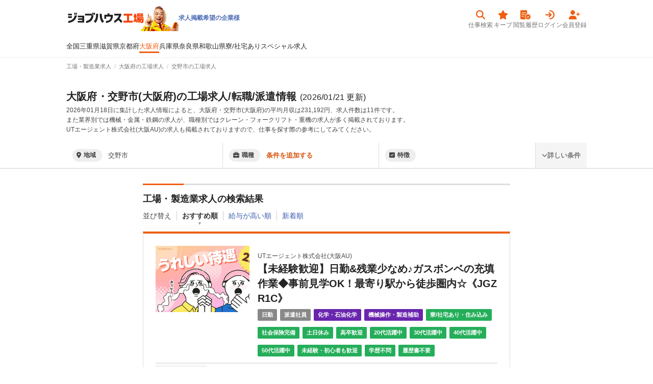

--- FILE ---
content_type: text/html; charset=utf-8
request_url: https://jobhouse.jp/factory/articles/a_1259
body_size: 35923
content:
<!DOCTYPE html>
<html>
  <head>
    <meta charset="UTF-8">
      <link rel="preconnect" href="https://jobhouse-image-prd.imgix.net/" />
    <title>大阪府・交野市(大阪府)の工場・製造業求人ならジョブハウス|高収入求人多数！しごと探しをキャリアアドバイザーがサポート（正社員・派遣・アルバイト）</title>
    <meta content="未経験OK・稼げる・土日休み・即日就業可・正社員・寮ありなど、日本最大級の大阪府・交野市の工場・製造業専門の求人サイト！45秒のカンタン応募で稼げる仕事に今すぐ就職しよう！" name="description" />
    <meta content="ジョブハウス工場,工場,製造業,求人,転職,募集,,交野市,大阪府" name="keyword" />
    <meta content="index,follow" name="robots" />
    <meta content="大阪府・交野市(大阪府)の工場・製造業求人ならジョブハウス|高収入求人多数！しごと探しをキャリアアドバイザーがサポート（正社員・派遣・アルバイト）" property="og:title" /><meta content="website" property="og:type" /><meta content="未経験OK・稼げる・土日休み・即日就業可・正社員・寮ありなど、日本最大級の大阪府・交野市の工場・製造業専門の求人サイト！45秒のカンタン応募で稼げる仕事に今すぐ就職しよう！" property="og:description" /><meta content="https://jobhouse.jp/factory/articles" property="og:url" /><meta content="" property="og:site_name" /><meta content="https://jobhouse-image-prd.imgix.net/jobhouse_ogp_v2.jpg?auto=compress%2Cformat" property="og:image" /><meta content="summary_large_image" name="twitter:card" /><meta content="" name="twitter:site" /><meta content="大阪府・交野市(大阪府)の工場・製造業求人ならジョブハウス|高収入求人多数！しごと探しをキャリアアドバイザーがサポート（正社員・派遣・アルバイト）" name="twitter:title" /><meta content="未経験OK・稼げる・土日休み・即日就業可・正社員・寮ありなど、日本最大級の大阪府・交野市の工場・製造業専門の求人サイト！45秒のカンタン応募で稼げる仕事に今すぐ就職しよう！" name="twitter:description" /><meta content="https://jobhouse-image-prd.imgix.net/jobhouse_ogp_v2.jpg?auto=compress%2Cformat" name="twitter:image" /><meta content="https://jobhouse.jp/factory/articles" name="twitter:url" />
    
    <link href="/favicon.ico" rel="icon" sizes="16x16 32x32 48x48" type="image/x-icon" /><link href="/favicon-48x48.png" rel="icon" sizes="48x48" type="image/png" /><link href="/favicon-96x96.png" rel="icon" sizes="96x96" type="image/png" /><link href="/favicon-144x144.png" rel="icon" sizes="144x144" type="image/png" /><link href="/favicon-192x192.png" rel="icon" sizes="192x192" type="image/png" /><link href="/apple-touch-icon.png" rel="apple-touch-icon" sizes="180x180" />
    <meta name="csrf-param" content="authenticity_token" />
<meta name="csrf-token" content="zRSB0WPUFeTVX5IE532lAF7PCHOfAyGZIbah42IFn5spwZn0vTdQAMJGSTRcVY2a5ZVxqy_4YgAMAMgrWOCcGg" />

    <script data-turbolinks-track="reload">window.namespaceId = "factory"</script>
    <link rel="stylesheet" href="https:/assets/tailwind-a35f569d2d2554b6777e9c2d212eea4852287fab5ecb0f67b1de79c094f0117a.css" data-turbo-track="reload" media="screen" />
<link rel="stylesheet" href="https:/assets/inter-font-8c3e82affb176f4bca9616b838d906343d1251adc8408efe02cf2b1e4fcf2bc4.css" data-turbo-track="reload" media="screen" />
    <link rel="stylesheet" href="https:/assets/application-b76fb5ec2d5c42e957277edb5d99273c4972e7906f6a0584c66e2585b7accb06.css" media="all" data-turbolinks-track="reload" />

    <script src="https:/assets/builds/application_user-79f6859a389e2875ce37b4b99ae75e5f7dda56ad145ec33c50204a9b8c706d52.js" data-turbolinks-track="reload" defer="defer"></script>

    

    <meta name="turbolinks-cache-control" content="no-cache">
    <meta name="viewport" content="width=device-width, initial-scale=1">
    <meta name="google-site-verification" content="4A_HySzLqm5smtB1tPXzkOM5KbhVoXVJO4jWtNBaW8E">
    <meta name="theme-color" content="#F9420E">

    



      <link rel="canonical" href="https://jobhouse.jp/factory/articles/a_1259">
  </head>



  <body id='wrapper'>
      <!-- Google Tag Manager (noscript) -->
      <noscript><iframe src="https://www.googletagmanager.com/ns.html?id=GTM-KWX5BNW"
      height="0" width="0" style="display:none;visibility:hidden"></iframe></noscript>
      <!-- End Google Tag Manager (noscript) -->
      <header class="articles">
  
  <div class="container">
    <div class="headerContainer">
      <div class="headerBanners">
  <a class="headerBrand factory" href="/factory">
  <img alt="ジョブハウス工場" width="220" src="https://jobhouse-image-prd.imgix.net/factory-header-image.png?auto=compress%2Cformat" />
</a>

  <div class="headerBanner">
        

        <a class="headerActions-textItem" href="https://biz.jobhouse.jp/factory">求人掲載希望の企業様</a>
  </div>
</div>

    <div>
      <nav class="userActivity">
    <a href="/factory/articles">
  <div class="icon">
    
    <i class="fas fa-search"></i>
  </div>
  <div class="anchor">仕事検索</div>
</a>
    <a href="/mypage/favorites?namespace_id=factory">
  <div class="icon">
    
    <i class="fas fa-star"></i>
  </div>
  <div class="anchor">キープ</div>
</a>
    <a href="/mypage/article_histories?namespace_id=factory">
  <div class="icon">
    
    <i class="fas fa-memo-circle-check"></i>
  </div>
  <div class="anchor">閲覧履歴</div>
</a>
    <a href="/users/sign_in?namespace_id=factory">
  <div class="icon">
    
    <i class="fas fa-arrow-right-to-arc"></i>
  </div>
  <div class="anchor">ログイン</div>
</a>
    <a href="/users/sign_up?namespace_id=factory">
  <div class="icon">
    
    <i class="fas fa-user-plus"></i>
  </div>
  <div class="anchor">会員登録</div>
</a>
</nav>

    </div>
    </div>
  </div>
    <div class="container">
      <nav class="headerNavigation">
  <a href="/factory/articles">全国</a>
      <a class="" href="/factory/articles/p_24">三重県</a>
      <a class="" href="/factory/articles/p_25">滋賀県</a>
      <a class="" href="/factory/articles/p_26">京都府</a>
      <a class="is-active" href="/factory/articles/p_27">大阪府</a>
      <a class="" href="/factory/articles/p_28">兵庫県</a>
      <a class="" href="/factory/articles/p_29">奈良県</a>
      <a class="" href="/factory/articles/p_30">和歌山県</a>
    <a href="/factory/articles/f_24">寮/社宅あり</a>
    <a href="/factory/articles/s_1">スペシャル求人</a>
</nav>

    </div>
</header>



    <main class="">
      <div id="telModal" style="display:none;"><div style="text-align:center;"><img width="40px" loading="lazy" src="https://jobhouse-image-prd.imgix.net/header/phone.png?auto=compress%2Cformat&amp;w=80" /></div><div id="telArticle"><p style="font-size: 18px;font-weight: bold;line-height: 2;text-align: center;">無料で電話応募</p><p style="line-height: 1.6;margin-top: 20px;">お電話が繋がったら、求人番号は<span id="modalArticleId" style="color: #ee5f12;font-weight: bold;">記載なし</span>ですとお伝えください。</p><p style="line-height: 1.6;">電話番号は<span id="modalTelNumber" style="color: #ee5f12;font-weight: bold;">記載なし</span>です。</p></div><div id="telJobhouse" style="display:none;"><p style="font-size: 18px;font-weight: bold;line-height: 2;text-align: center;">無料で電話相談</p><p style="line-height: 1.6;margin-top: 20px;">お電話が繋がったら、お探しの条件をお伝えください。<br />とにかく高収入が良い、無料の寮が欲しいなどお気軽にお伝えください。</p><p style="line-height: 1.6;">電話番号は<span id="modalTelNumber" style="color: #ee5f12;font-weight: bold;">0120-413-542</span>です。</p></div><p style="line-height: 1.6;margin-top: 10px;"><a target="blank" href="/terms">利用規約</a>はこちら</p><div style="margin-top: 15px;"><a id="closeTelModal" style="display: block;padding: 10px 6px 8px;text-align: center;background-color: #ee122a;border-radius: 2px;color: white;font-weight:bold;" href="tel:0120413542">電話をかける</a></div></div>

      <div class="breadcrumb-container" style="false"><div class="container"><ol itemtype="http://schema.org/BreadcrumbList" itemscope="itemscope" class="breadcrumb-items"><li class="breadcrumb-item" itemprop="itemListElement" itemtype="http://schema.org/ListItem" itemscope="itemscope"><a itemprop="item" href="/factory"><span itemprop="name">工場・製造業求人</span></a><meta itemprop="position" content="1"></meta></li><li class="breadcrumb-item" itemprop="itemListElement" itemtype="http://schema.org/ListItem" itemscope="itemscope"><a itemprop="item" href="/factory/articles/p_27"><span itemprop="name">大阪府の工場求人</span></a><meta itemprop="position" content="2"></meta></li><li class="breadcrumb-item"><span>交野市の工場求人</span></li></ol></div></div><div id="favoriteModal" style="display:none;"><div style="text-align:center;"><i class="fas fa-star" style="font-size: 30px;color: #FFC92A;margin:9px;"></i></div><p style="font-size: 18px;font-weight: bold;line-height: 2;text-align: center;">キープしました！</p><p style="line-height: 1.6;margin-top: 20px;">キープした求人は、上の<span style="color: #ee5f12;font-weight: bold;">キープボタン</span>から見られます。</p><a class="articleItem-button is-orange" style="margin-top: 25px;font-weight: bold;" target="_blank" href="/users/sign_up?namespace_id=factory">無料で会員登録</a><div style="margin-top: 15px;"><input type="checkbox" name="modal_check" id="modal_check" value="" class="modal_check" /><label class="checkbox closeFavoriteModal" for="modal_check">次回から表示しない</label></div></div><script type="application/ld+json">{
  "@context": "http://schema.org",
  "@type": "FAQPage",
  "description": "大阪府・交野市(大阪府)の工場の働き方に関するQ&A",
  "mainEntity": [{"@type":"Question","name":"交野市にはどんな高収入の工場求人がありますか？","acceptedAnswer":{"@type":"Answer","text":"\u003cp\u003e交野市には月収30万円以上の高収入の求人が多くあります。お給料だけでなく、入社特典や社宅費の補助、各種手当が充実しているお仕事も揃っています。ジョブハウスには多くの交野市にある高収入の求人が掲載されています。交野市の高収入求人を探す場合はこちらからご覧いただけます。\u003ca href=\"https://jobhouse.jp/factory/articles/a_1259/f_29\"\u003e交野市の高収入工場求人\u003c/a\u003e\u003c/p\u003e"}},{"@type":"Question","name":"交野市には正社員登用のある工場求人はありますか？","acceptedAnswer":{"@type":"Answer","text":"\u003cp\u003eはい、交野市で正社員登用のある求人は多くあります。未経験でも正社員採用をしている仕事もありますので、正社員としての雇用を希望される方にあった求人を探していただけます。ジョブハウスには多くの交野市の正社員募集をしている工場求人が掲載されています。過去に正社員登用をされた方もいらっしゃり、チャンスのある求人です。交野市の正社員登用がある求人を探す場合はこちらからご覧いただけます。\u003ca href=\"https://jobhouse.jp/factory/articles/a_1259/f_27\"\u003e交野市の正社員登用がある求人\u003c/a\u003e\u003c/p"}},{"@type":"Question","name":"交野市には女性が働きやすい工場求人はありますか？","acceptedAnswer":{"@type":"Answer","text":"\u003cp\u003eはい、交野市には女性が働きやすい求人、女性がすでに活躍している求人が多くあります。女性比率が高い職場や、女性が働きやすい制度を用意している職場もありますので、自分が求める軸を決めて、各求人を比較しながら、自分にあった求人をお探しください。ジョブハウス工場では、交野市にある女性が活躍する工場求人が掲載されています。交野市にある、女性歓迎・活躍中の求人を探す場合はこちらからご覧いただけます。\u003ca href=\"https://jobhouse.jp/factory/articles/a_1259/f_31\"\u003e交野市の女性活躍中の求人\u003c/a\u003e\u003c/p\u003e"}}]
}</script><div style="border-bottom: 1px solid #eee; margin-bottom: 30px; background-color: white; box-shadow: 0 1px 0 rgba(0, 0, 0, 0.12)"><div class="container"><div class="articlesHeadline"><h1 class="articlesHeadline-title">大阪府・交野市(大阪府)の工場求人/転職/派遣情報<span class="text-lg font-normal ml-2">(2026/01/21 更新)</span></h1><div class="articlesHeadline-description"><p>2026年01月18日に集計した求人情報によると、大阪府・交野市(大阪府)の平均月収は231,192円、求人件数は11件です。<br>また業界別では機械・金属・鉄鋼の求人が、職種別ではクレーン・フォークリフト・重機の求人が多く掲載されております。<br>UTエージェント株式会社(大阪AU)の求人も掲載されておりますので、仕事を探す際の参考にしてみてください。</p></div><script>document.addEventListener("turbolinks:load", function() {
  $(function() {
    new Vue({
      el: '.vueSearchBox',
      data: {
        selectedCondition: null,
        articlesCount: 0,
        isDetailOpen: false,
        // Admin からのアクセスかどうか
        is_admin: false,
        // 選択中の条件
        prefecture_category_ids: [],
        prefecture_ids: [] || [],
        checked_area_ids: [1259] || [], // area_ids は computed プロパティで定義 (prefecture_ids に含まれない市区町村ID)
        job_category_ids: [] || [],
        job_type_ids: [] || [],
        feature_ids: [] || [],
        employment_type_ids: [] || [],
        work_form_ids: [] || [],
        corporation_ids: [] || [],
        allowance_id: null || null,
        special: null || false,
        // 地域のマスターデータ
        prefecture_categories: [{"id":1,"name":"北海道・東北"},{"id":2,"name":"関東"},{"id":3,"name":"中部・北陸"},{"id":4,"name":"関西"},{"id":5,"name":"中国・四国"},{"id":6,"name":"九州・沖縄"}] || [],
        prefectures: [{"id":1,"name":"北海道","prefecture_category_id":1},{"id":2,"name":"青森県","prefecture_category_id":1},{"id":3,"name":"岩手県","prefecture_category_id":1},{"id":4,"name":"宮城県","prefecture_category_id":1},{"id":5,"name":"秋田県","prefecture_category_id":1},{"id":6,"name":"山形県","prefecture_category_id":1},{"id":7,"name":"福島県","prefecture_category_id":1},{"id":8,"name":"茨城県","prefecture_category_id":2},{"id":9,"name":"栃木県","prefecture_category_id":2},{"id":10,"name":"群馬県","prefecture_category_id":2},{"id":11,"name":"埼玉県","prefecture_category_id":2},{"id":12,"name":"千葉県","prefecture_category_id":2},{"id":13,"name":"東京都","prefecture_category_id":2},{"id":14,"name":"神奈川県","prefecture_category_id":2},{"id":15,"name":"新潟県","prefecture_category_id":3},{"id":16,"name":"富山県","prefecture_category_id":3},{"id":17,"name":"石川県","prefecture_category_id":3},{"id":18,"name":"福井県","prefecture_category_id":3},{"id":19,"name":"山梨県","prefecture_category_id":3},{"id":20,"name":"長野県","prefecture_category_id":3},{"id":21,"name":"岐阜県","prefecture_category_id":3},{"id":22,"name":"静岡県","prefecture_category_id":3},{"id":23,"name":"愛知県","prefecture_category_id":3},{"id":24,"name":"三重県","prefecture_category_id":4},{"id":25,"name":"滋賀県","prefecture_category_id":4},{"id":26,"name":"京都府","prefecture_category_id":4},{"id":27,"name":"大阪府","prefecture_category_id":4},{"id":28,"name":"兵庫県","prefecture_category_id":4},{"id":29,"name":"奈良県","prefecture_category_id":4},{"id":30,"name":"和歌山県","prefecture_category_id":4},{"id":31,"name":"鳥取県","prefecture_category_id":5},{"id":32,"name":"島根県","prefecture_category_id":5},{"id":33,"name":"岡山県","prefecture_category_id":5},{"id":34,"name":"広島県","prefecture_category_id":5},{"id":35,"name":"山口県","prefecture_category_id":5},{"id":36,"name":"徳島県","prefecture_category_id":5},{"id":37,"name":"香川県","prefecture_category_id":5},{"id":38,"name":"愛媛県","prefecture_category_id":5},{"id":39,"name":"高知県","prefecture_category_id":5},{"id":40,"name":"福岡県","prefecture_category_id":6},{"id":41,"name":"佐賀県","prefecture_category_id":6},{"id":42,"name":"長崎県","prefecture_category_id":6},{"id":43,"name":"熊本県","prefecture_category_id":6},{"id":44,"name":"大分県","prefecture_category_id":6},{"id":45,"name":"宮崎県","prefecture_category_id":6},{"id":46,"name":"鹿児島県","prefecture_category_id":6},{"id":47,"name":"沖縄県","prefecture_category_id":6}] || [],
        areas: [{"id":2,"name":"札幌市","prefecture_id":1},{"id":5,"name":"青森市","prefecture_id":2},{"id":8,"name":"盛岡市","prefecture_id":3},{"id":11,"name":"仙台市","prefecture_id":4},{"id":14,"name":"秋田市","prefecture_id":5},{"id":17,"name":"山形市","prefecture_id":6},{"id":20,"name":"福島市","prefecture_id":7},{"id":23,"name":"水戸市","prefecture_id":8},{"id":26,"name":"宇都宮市","prefecture_id":9},{"id":29,"name":"前橋市","prefecture_id":10},{"id":32,"name":"さいたま市","prefecture_id":11},{"id":35,"name":"千葉市","prefecture_id":12},{"id":41,"name":"横浜市","prefecture_id":14},{"id":42,"name":"川崎市","prefecture_id":14},{"id":43,"name":"相模原市","prefecture_id":14},{"id":46,"name":"新潟市","prefecture_id":15},{"id":49,"name":"富山市","prefecture_id":16},{"id":52,"name":"金沢市","prefecture_id":17},{"id":55,"name":"福井市","prefecture_id":18},{"id":58,"name":"甲府市","prefecture_id":19},{"id":61,"name":"長野市","prefecture_id":20},{"id":64,"name":"岐阜市","prefecture_id":21},{"id":67,"name":"静岡市","prefecture_id":22},{"id":70,"name":"名古屋市","prefecture_id":23},{"id":73,"name":"津市","prefecture_id":24},{"id":76,"name":"大津市","prefecture_id":25},{"id":79,"name":"京都市","prefecture_id":26},{"id":82,"name":"大阪市","prefecture_id":27},{"id":83,"name":"堺市","prefecture_id":27},{"id":86,"name":"神戸市","prefecture_id":28},{"id":89,"name":"奈良市","prefecture_id":29},{"id":92,"name":"和歌山市","prefecture_id":30},{"id":95,"name":"鳥取市","prefecture_id":31},{"id":98,"name":"松江市","prefecture_id":32},{"id":101,"name":"岡山市","prefecture_id":33},{"id":104,"name":"広島市","prefecture_id":34},{"id":107,"name":"下関市","prefecture_id":35},{"id":110,"name":"徳島市","prefecture_id":36},{"id":113,"name":"高松市","prefecture_id":37},{"id":116,"name":"松山市","prefecture_id":38},{"id":119,"name":"高知市","prefecture_id":39},{"id":122,"name":"福岡市","prefecture_id":40},{"id":123,"name":"北九州市","prefecture_id":40},{"id":126,"name":"佐賀市","prefecture_id":41},{"id":129,"name":"長崎市","prefecture_id":42},{"id":132,"name":"熊本市","prefecture_id":43},{"id":135,"name":"大分市","prefecture_id":44},{"id":138,"name":"宮崎市","prefecture_id":45},{"id":141,"name":"鹿児島市","prefecture_id":46},{"id":144,"name":"那覇市","prefecture_id":47},{"id":146,"name":"函館市","prefecture_id":1},{"id":147,"name":"小樽市","prefecture_id":1},{"id":148,"name":"旭川市","prefecture_id":1},{"id":149,"name":"室蘭市","prefecture_id":1},{"id":150,"name":"釧路市","prefecture_id":1},{"id":151,"name":"帯広市","prefecture_id":1},{"id":152,"name":"北見市","prefecture_id":1},{"id":153,"name":"夕張市","prefecture_id":1},{"id":154,"name":"岩見沢市","prefecture_id":1},{"id":155,"name":"網走市","prefecture_id":1},{"id":156,"name":"留萌市","prefecture_id":1},{"id":157,"name":"苫小牧市","prefecture_id":1},{"id":158,"name":"稚内市","prefecture_id":1},{"id":159,"name":"美唄市","prefecture_id":1},{"id":160,"name":"芦別市","prefecture_id":1},{"id":161,"name":"江別市","prefecture_id":1},{"id":162,"name":"赤平市","prefecture_id":1},{"id":163,"name":"紋別市","prefecture_id":1},{"id":164,"name":"士別市","prefecture_id":1},{"id":165,"name":"名寄市","prefecture_id":1},{"id":166,"name":"三笠市","prefecture_id":1},{"id":167,"name":"根室市","prefecture_id":1},{"id":168,"name":"千歳市","prefecture_id":1},{"id":169,"name":"滝川市","prefecture_id":1},{"id":170,"name":"砂川市","prefecture_id":1},{"id":171,"name":"歌志内市","prefecture_id":1},{"id":172,"name":"深川市","prefecture_id":1},{"id":173,"name":"富良野市","prefecture_id":1},{"id":174,"name":"登別市","prefecture_id":1},{"id":175,"name":"恵庭市","prefecture_id":1},{"id":176,"name":"伊達市","prefecture_id":1},{"id":177,"name":"北広島市","prefecture_id":1},{"id":178,"name":"石狩市","prefecture_id":1},{"id":179,"name":"北斗市","prefecture_id":1},{"id":180,"name":"当別町","prefecture_id":1},{"id":181,"name":"新篠津村","prefecture_id":1},{"id":182,"name":"松前町","prefecture_id":1},{"id":183,"name":"福島町","prefecture_id":1},{"id":184,"name":"知内町","prefecture_id":1},{"id":185,"name":"木古内町","prefecture_id":1},{"id":186,"name":"七飯町","prefecture_id":1},{"id":187,"name":"鹿部町","prefecture_id":1},{"id":188,"name":"森町","prefecture_id":1},{"id":189,"name":"八雲町","prefecture_id":1},{"id":190,"name":"長万部町","prefecture_id":1},{"id":191,"name":"江差町","prefecture_id":1},{"id":192,"name":"上ノ国町","prefecture_id":1},{"id":193,"name":"厚沢部町","prefecture_id":1},{"id":194,"name":"乙部町","prefecture_id":1},{"id":195,"name":"奥尻町","prefecture_id":1},{"id":196,"name":"今金町","prefecture_id":1},{"id":197,"name":"せたな町","prefecture_id":1},{"id":198,"name":"島牧村","prefecture_id":1},{"id":199,"name":"寿都町","prefecture_id":1},{"id":200,"name":"黒松内町","prefecture_id":1},{"id":201,"name":"蘭越町","prefecture_id":1},{"id":202,"name":"ニセコ町","prefecture_id":1},{"id":203,"name":"真狩村","prefecture_id":1},{"id":204,"name":"留寿都村","prefecture_id":1},{"id":205,"name":"喜茂別町","prefecture_id":1},{"id":206,"name":"京極町","prefecture_id":1},{"id":207,"name":"倶知安町","prefecture_id":1},{"id":208,"name":"共和町","prefecture_id":1},{"id":209,"name":"岩内町","prefecture_id":1},{"id":210,"name":"泊村","prefecture_id":1},{"id":211,"name":"神恵内村","prefecture_id":1},{"id":212,"name":"積丹町","prefecture_id":1},{"id":213,"name":"古平町","prefecture_id":1},{"id":214,"name":"仁木町","prefecture_id":1},{"id":215,"name":"余市町","prefecture_id":1},{"id":216,"name":"赤井川村","prefecture_id":1},{"id":217,"name":"南幌町","prefecture_id":1},{"id":218,"name":"奈井江町","prefecture_id":1},{"id":219,"name":"上砂川町","prefecture_id":1},{"id":220,"name":"由仁町","prefecture_id":1},{"id":221,"name":"長沼町","prefecture_id":1},{"id":222,"name":"栗山町","prefecture_id":1},{"id":223,"name":"月形町","prefecture_id":1},{"id":224,"name":"浦臼町","prefecture_id":1},{"id":225,"name":"新十津川町","prefecture_id":1},{"id":226,"name":"妹背牛町","prefecture_id":1},{"id":227,"name":"秩父別町","prefecture_id":1},{"id":228,"name":"雨竜町","prefecture_id":1},{"id":229,"name":"北竜町","prefecture_id":1},{"id":230,"name":"沼田町","prefecture_id":1},{"id":231,"name":"鷹栖町","prefecture_id":1},{"id":232,"name":"東神楽町","prefecture_id":1},{"id":233,"name":"当麻町","prefecture_id":1},{"id":234,"name":"比布町","prefecture_id":1},{"id":235,"name":"愛別町","prefecture_id":1},{"id":236,"name":"上川町","prefecture_id":1},{"id":237,"name":"東川町","prefecture_id":1},{"id":238,"name":"美瑛町","prefecture_id":1},{"id":239,"name":"上富良野町","prefecture_id":1},{"id":240,"name":"中富良野町","prefecture_id":1},{"id":241,"name":"南富良野町","prefecture_id":1},{"id":242,"name":"占冠村","prefecture_id":1},{"id":243,"name":"和寒町","prefecture_id":1},{"id":244,"name":"剣淵町","prefecture_id":1},{"id":245,"name":"下川町","prefecture_id":1},{"id":246,"name":"美深町","prefecture_id":1},{"id":247,"name":"音威子府村","prefecture_id":1},{"id":248,"name":"中川町","prefecture_id":1},{"id":249,"name":"幌加内町","prefecture_id":1},{"id":250,"name":"増毛町","prefecture_id":1},{"id":251,"name":"小平町","prefecture_id":1},{"id":252,"name":"苫前町","prefecture_id":1},{"id":253,"name":"羽幌町","prefecture_id":1},{"id":254,"name":"初山別村","prefecture_id":1},{"id":255,"name":"遠別町","prefecture_id":1},{"id":256,"name":"天塩町","prefecture_id":1},{"id":257,"name":"猿払村","prefecture_id":1},{"id":258,"name":"浜頓別町","prefecture_id":1},{"id":259,"name":"中頓別町","prefecture_id":1},{"id":260,"name":"枝幸町","prefecture_id":1},{"id":261,"name":"豊富町","prefecture_id":1},{"id":262,"name":"礼文町","prefecture_id":1},{"id":263,"name":"利尻町","prefecture_id":1},{"id":264,"name":"利尻富士町","prefecture_id":1},{"id":265,"name":"幌延町","prefecture_id":1},{"id":266,"name":"美幌町","prefecture_id":1},{"id":267,"name":"津別町","prefecture_id":1},{"id":268,"name":"斜里町","prefecture_id":1},{"id":269,"name":"清里町","prefecture_id":1},{"id":270,"name":"小清水町","prefecture_id":1},{"id":271,"name":"訓子府町","prefecture_id":1},{"id":272,"name":"置戸町","prefecture_id":1},{"id":273,"name":"佐呂間町","prefecture_id":1},{"id":274,"name":"遠軽町","prefecture_id":1},{"id":275,"name":"湧別町","prefecture_id":1},{"id":276,"name":"滝上町","prefecture_id":1},{"id":277,"name":"興部町","prefecture_id":1},{"id":278,"name":"西興部村","prefecture_id":1},{"id":279,"name":"雄武町","prefecture_id":1},{"id":280,"name":"大空町","prefecture_id":1},{"id":281,"name":"豊浦町","prefecture_id":1},{"id":282,"name":"壮瞥町","prefecture_id":1},{"id":283,"name":"白老町","prefecture_id":1},{"id":284,"name":"厚真町","prefecture_id":1},{"id":285,"name":"洞爺湖町","prefecture_id":1},{"id":286,"name":"安平町","prefecture_id":1},{"id":287,"name":"むかわ町","prefecture_id":1},{"id":288,"name":"日高町","prefecture_id":1},{"id":289,"name":"平取町","prefecture_id":1},{"id":290,"name":"新冠町","prefecture_id":1},{"id":291,"name":"浦河町","prefecture_id":1},{"id":292,"name":"様似町","prefecture_id":1},{"id":293,"name":"えりも町","prefecture_id":1},{"id":294,"name":"新ひだか町","prefecture_id":1},{"id":295,"name":"音更町","prefecture_id":1},{"id":296,"name":"士幌町","prefecture_id":1},{"id":297,"name":"上士幌町","prefecture_id":1},{"id":298,"name":"鹿追町","prefecture_id":1},{"id":299,"name":"新得町","prefecture_id":1},{"id":300,"name":"清水町","prefecture_id":1},{"id":301,"name":"芽室町","prefecture_id":1},{"id":302,"name":"中札内村","prefecture_id":1},{"id":303,"name":"更別村","prefecture_id":1},{"id":304,"name":"大樹町","prefecture_id":1},{"id":305,"name":"広尾町","prefecture_id":1},{"id":306,"name":"幕別町","prefecture_id":1},{"id":307,"name":"池田町","prefecture_id":1},{"id":308,"name":"豊頃町","prefecture_id":1},{"id":309,"name":"本別町","prefecture_id":1},{"id":310,"name":"足寄町","prefecture_id":1},{"id":311,"name":"陸別町","prefecture_id":1},{"id":312,"name":"浦幌町","prefecture_id":1},{"id":313,"name":"釧路町","prefecture_id":1},{"id":314,"name":"厚岸町","prefecture_id":1},{"id":315,"name":"浜中町","prefecture_id":1},{"id":316,"name":"標茶町","prefecture_id":1},{"id":317,"name":"弟子屈町","prefecture_id":1},{"id":318,"name":"鶴居村","prefecture_id":1},{"id":319,"name":"白糠町","prefecture_id":1},{"id":320,"name":"別海町","prefecture_id":1},{"id":321,"name":"中標津町","prefecture_id":1},{"id":322,"name":"標津町","prefecture_id":1},{"id":323,"name":"羅臼町","prefecture_id":1},{"id":324,"name":"弘前市","prefecture_id":2},{"id":325,"name":"八戸市","prefecture_id":2},{"id":326,"name":"黒石市","prefecture_id":2},{"id":327,"name":"五所川原市","prefecture_id":2},{"id":328,"name":"十和田市","prefecture_id":2},{"id":329,"name":"三沢市","prefecture_id":2},{"id":330,"name":"むつ市","prefecture_id":2},{"id":331,"name":"つがる市","prefecture_id":2},{"id":332,"name":"平川市","prefecture_id":2},{"id":333,"name":"平内町","prefecture_id":2},{"id":334,"name":"今別町","prefecture_id":2},{"id":335,"name":"蓬田村","prefecture_id":2},{"id":336,"name":"外ヶ浜町","prefecture_id":2},{"id":337,"name":"鰺ヶ沢町","prefecture_id":2},{"id":338,"name":"深浦町","prefecture_id":2},{"id":339,"name":"西目屋村","prefecture_id":2},{"id":340,"name":"藤崎町","prefecture_id":2},{"id":341,"name":"大鰐町","prefecture_id":2},{"id":342,"name":"田舎館村","prefecture_id":2},{"id":343,"name":"板柳町","prefecture_id":2},{"id":344,"name":"鶴田町","prefecture_id":2},{"id":345,"name":"中泊町","prefecture_id":2},{"id":346,"name":"野辺地町","prefecture_id":2},{"id":347,"name":"七戸町","prefecture_id":2},{"id":348,"name":"六戸町","prefecture_id":2},{"id":349,"name":"横浜町","prefecture_id":2},{"id":350,"name":"東北町","prefecture_id":2},{"id":351,"name":"六ヶ所村","prefecture_id":2},{"id":352,"name":"おいらせ町","prefecture_id":2},{"id":353,"name":"大間町","prefecture_id":2},{"id":354,"name":"東通村","prefecture_id":2},{"id":355,"name":"風間浦村","prefecture_id":2},{"id":356,"name":"佐井村","prefecture_id":2},{"id":357,"name":"三戸町","prefecture_id":2},{"id":358,"name":"五戸町","prefecture_id":2},{"id":359,"name":"田子町","prefecture_id":2},{"id":360,"name":"南部町","prefecture_id":2},{"id":361,"name":"階上町","prefecture_id":2},{"id":362,"name":"新郷村","prefecture_id":2},{"id":363,"name":"宮古市","prefecture_id":3},{"id":364,"name":"大船渡市","prefecture_id":3},{"id":365,"name":"花巻市","prefecture_id":3},{"id":366,"name":"北上市","prefecture_id":3},{"id":367,"name":"久慈市","prefecture_id":3},{"id":368,"name":"遠野市","prefecture_id":3},{"id":369,"name":"一関市","prefecture_id":3},{"id":370,"name":"陸前高田市","prefecture_id":3},{"id":371,"name":"釜石市","prefecture_id":3},{"id":372,"name":"二戸市","prefecture_id":3},{"id":373,"name":"八幡平市","prefecture_id":3},{"id":374,"name":"奥州市","prefecture_id":3},{"id":375,"name":"滝沢市","prefecture_id":3},{"id":376,"name":"雫石町","prefecture_id":3},{"id":377,"name":"葛巻町","prefecture_id":3},{"id":378,"name":"岩手町","prefecture_id":3},{"id":379,"name":"紫波町","prefecture_id":3},{"id":380,"name":"矢巾町","prefecture_id":3},{"id":381,"name":"西和賀町","prefecture_id":3},{"id":382,"name":"金ケ崎町","prefecture_id":3},{"id":383,"name":"平泉町","prefecture_id":3},{"id":384,"name":"住田町","prefecture_id":3},{"id":385,"name":"大槌町","prefecture_id":3},{"id":386,"name":"山田町","prefecture_id":3},{"id":387,"name":"岩泉町","prefecture_id":3},{"id":388,"name":"田野畑村","prefecture_id":3},{"id":389,"name":"普代村","prefecture_id":3},{"id":390,"name":"軽米町","prefecture_id":3},{"id":391,"name":"野田村","prefecture_id":3},{"id":392,"name":"九戸村","prefecture_id":3},{"id":393,"name":"洋野町","prefecture_id":3},{"id":394,"name":"一戸町","prefecture_id":3},{"id":395,"name":"石巻市","prefecture_id":4},{"id":396,"name":"塩竈市","prefecture_id":4},{"id":397,"name":"気仙沼市","prefecture_id":4},{"id":398,"name":"白石市","prefecture_id":4},{"id":399,"name":"名取市","prefecture_id":4},{"id":400,"name":"角田市","prefecture_id":4},{"id":401,"name":"多賀城市","prefecture_id":4},{"id":402,"name":"岩沼市","prefecture_id":4},{"id":403,"name":"登米市","prefecture_id":4},{"id":404,"name":"栗原市","prefecture_id":4},{"id":405,"name":"東松島市","prefecture_id":4},{"id":406,"name":"大崎市","prefecture_id":4},{"id":407,"name":"富谷市","prefecture_id":4},{"id":408,"name":"蔵王町","prefecture_id":4},{"id":409,"name":"七ヶ宿町","prefecture_id":4},{"id":410,"name":"大河原町","prefecture_id":4},{"id":411,"name":"村田町","prefecture_id":4},{"id":412,"name":"柴田町","prefecture_id":4},{"id":413,"name":"川崎町","prefecture_id":4},{"id":414,"name":"丸森町","prefecture_id":4},{"id":415,"name":"亘理町","prefecture_id":4},{"id":416,"name":"山元町","prefecture_id":4},{"id":417,"name":"松島町","prefecture_id":4},{"id":418,"name":"七ヶ浜町","prefecture_id":4},{"id":419,"name":"利府町","prefecture_id":4},{"id":420,"name":"大和町","prefecture_id":4},{"id":421,"name":"大郷町","prefecture_id":4},{"id":422,"name":"大衡村","prefecture_id":4},{"id":423,"name":"色麻町","prefecture_id":4},{"id":424,"name":"加美町","prefecture_id":4},{"id":425,"name":"涌谷町","prefecture_id":4},{"id":426,"name":"美里町","prefecture_id":4},{"id":427,"name":"女川町","prefecture_id":4},{"id":428,"name":"南三陸町","prefecture_id":4},{"id":429,"name":"能代市","prefecture_id":5},{"id":430,"name":"横手市","prefecture_id":5},{"id":431,"name":"大館市","prefecture_id":5},{"id":432,"name":"男鹿市","prefecture_id":5},{"id":433,"name":"湯沢市","prefecture_id":5},{"id":434,"name":"鹿角市","prefecture_id":5},{"id":435,"name":"由利本荘市","prefecture_id":5},{"id":436,"name":"潟上市","prefecture_id":5},{"id":437,"name":"大仙市","prefecture_id":5},{"id":438,"name":"北秋田市","prefecture_id":5},{"id":439,"name":"にかほ市","prefecture_id":5},{"id":440,"name":"仙北市","prefecture_id":5},{"id":441,"name":"小坂町","prefecture_id":5},{"id":442,"name":"上小阿仁村","prefecture_id":5},{"id":443,"name":"藤里町","prefecture_id":5},{"id":444,"name":"三種町","prefecture_id":5},{"id":445,"name":"八峰町","prefecture_id":5},{"id":446,"name":"五城目町","prefecture_id":5},{"id":447,"name":"八郎潟町","prefecture_id":5},{"id":448,"name":"井川町","prefecture_id":5},{"id":449,"name":"大潟村","prefecture_id":5},{"id":450,"name":"美郷町","prefecture_id":5},{"id":451,"name":"羽後町","prefecture_id":5},{"id":452,"name":"東成瀬村","prefecture_id":5},{"id":453,"name":"米沢市","prefecture_id":6},{"id":454,"name":"鶴岡市","prefecture_id":6},{"id":455,"name":"酒田市","prefecture_id":6},{"id":456,"name":"新庄市","prefecture_id":6},{"id":457,"name":"寒河江市","prefecture_id":6},{"id":458,"name":"上山市","prefecture_id":6},{"id":459,"name":"村山市","prefecture_id":6},{"id":460,"name":"長井市","prefecture_id":6},{"id":461,"name":"天童市","prefecture_id":6},{"id":462,"name":"東根市","prefecture_id":6},{"id":463,"name":"尾花沢市","prefecture_id":6},{"id":464,"name":"南陽市","prefecture_id":6},{"id":465,"name":"山辺町","prefecture_id":6},{"id":466,"name":"中山町","prefecture_id":6},{"id":467,"name":"河北町","prefecture_id":6},{"id":468,"name":"西川町","prefecture_id":6},{"id":469,"name":"朝日町","prefecture_id":6},{"id":470,"name":"大江町","prefecture_id":6},{"id":471,"name":"大石田町","prefecture_id":6},{"id":472,"name":"金山町","prefecture_id":6},{"id":473,"name":"最上町","prefecture_id":6},{"id":474,"name":"舟形町","prefecture_id":6},{"id":475,"name":"真室川町","prefecture_id":6},{"id":476,"name":"大蔵村","prefecture_id":6},{"id":477,"name":"鮭川村","prefecture_id":6},{"id":478,"name":"戸沢村","prefecture_id":6},{"id":479,"name":"高畠町","prefecture_id":6},{"id":480,"name":"川西町","prefecture_id":6},{"id":481,"name":"小国町","prefecture_id":6},{"id":482,"name":"白鷹町","prefecture_id":6},{"id":483,"name":"飯豊町","prefecture_id":6},{"id":484,"name":"三川町","prefecture_id":6},{"id":485,"name":"庄内町","prefecture_id":6},{"id":486,"name":"遊佐町","prefecture_id":6},{"id":487,"name":"会津若松市","prefecture_id":7},{"id":488,"name":"郡山市","prefecture_id":7},{"id":489,"name":"いわき市","prefecture_id":7},{"id":490,"name":"白河市","prefecture_id":7},{"id":491,"name":"須賀川市","prefecture_id":7},{"id":492,"name":"喜多方市","prefecture_id":7},{"id":493,"name":"相馬市","prefecture_id":7},{"id":494,"name":"二本松市","prefecture_id":7},{"id":495,"name":"田村市","prefecture_id":7},{"id":496,"name":"南相馬市","prefecture_id":7},{"id":497,"name":"伊達市","prefecture_id":7},{"id":498,"name":"本宮市","prefecture_id":7},{"id":499,"name":"桑折町","prefecture_id":7},{"id":500,"name":"国見町","prefecture_id":7},{"id":501,"name":"川俣町","prefecture_id":7},{"id":502,"name":"大玉村","prefecture_id":7},{"id":503,"name":"鏡石町","prefecture_id":7},{"id":504,"name":"天栄村","prefecture_id":7},{"id":505,"name":"下郷町","prefecture_id":7},{"id":506,"name":"檜枝岐村","prefecture_id":7},{"id":507,"name":"只見町","prefecture_id":7},{"id":508,"name":"南会津町","prefecture_id":7},{"id":509,"name":"北塩原村","prefecture_id":7},{"id":510,"name":"西会津町","prefecture_id":7},{"id":511,"name":"磐梯町","prefecture_id":7},{"id":512,"name":"猪苗代町","prefecture_id":7},{"id":513,"name":"会津坂下町","prefecture_id":7},{"id":514,"name":"湯川村","prefecture_id":7},{"id":515,"name":"柳津町","prefecture_id":7},{"id":516,"name":"三島町","prefecture_id":7},{"id":517,"name":"金山町","prefecture_id":7},{"id":518,"name":"昭和村","prefecture_id":7},{"id":519,"name":"会津美里町","prefecture_id":7},{"id":520,"name":"西郷村","prefecture_id":7},{"id":521,"name":"泉崎村","prefecture_id":7},{"id":522,"name":"中島村","prefecture_id":7},{"id":523,"name":"矢吹町","prefecture_id":7},{"id":524,"name":"棚倉町","prefecture_id":7},{"id":525,"name":"矢祭町","prefecture_id":7},{"id":526,"name":"塙町","prefecture_id":7},{"id":527,"name":"鮫川村","prefecture_id":7},{"id":528,"name":"石川町","prefecture_id":7},{"id":529,"name":"玉川村","prefecture_id":7},{"id":530,"name":"平田村","prefecture_id":7},{"id":531,"name":"浅川町","prefecture_id":7},{"id":532,"name":"古殿町","prefecture_id":7},{"id":533,"name":"三春町","prefecture_id":7},{"id":534,"name":"小野町","prefecture_id":7},{"id":535,"name":"広野町","prefecture_id":7},{"id":536,"name":"楢葉町","prefecture_id":7},{"id":537,"name":"富岡町","prefecture_id":7},{"id":538,"name":"川内村","prefecture_id":7},{"id":539,"name":"大熊町","prefecture_id":7},{"id":540,"name":"双葉町","prefecture_id":7},{"id":541,"name":"浪江町","prefecture_id":7},{"id":542,"name":"葛尾村","prefecture_id":7},{"id":543,"name":"新地町","prefecture_id":7},{"id":544,"name":"飯舘村","prefecture_id":7},{"id":545,"name":"日立市","prefecture_id":8},{"id":546,"name":"土浦市","prefecture_id":8},{"id":547,"name":"古河市","prefecture_id":8},{"id":548,"name":"石岡市","prefecture_id":8},{"id":549,"name":"結城市","prefecture_id":8},{"id":550,"name":"龍ケ崎市","prefecture_id":8},{"id":551,"name":"下妻市","prefecture_id":8},{"id":552,"name":"常総市","prefecture_id":8},{"id":553,"name":"常陸太田市","prefecture_id":8},{"id":554,"name":"高萩市","prefecture_id":8},{"id":555,"name":"北茨城市","prefecture_id":8},{"id":556,"name":"笠間市","prefecture_id":8},{"id":557,"name":"取手市","prefecture_id":8},{"id":558,"name":"牛久市","prefecture_id":8},{"id":559,"name":"つくば市","prefecture_id":8},{"id":560,"name":"ひたちなか市","prefecture_id":8},{"id":561,"name":"鹿嶋市","prefecture_id":8},{"id":562,"name":"潮来市","prefecture_id":8},{"id":563,"name":"守谷市","prefecture_id":8},{"id":564,"name":"常陸大宮市","prefecture_id":8},{"id":565,"name":"那珂市","prefecture_id":8},{"id":566,"name":"筑西市","prefecture_id":8},{"id":567,"name":"坂東市","prefecture_id":8},{"id":568,"name":"稲敷市","prefecture_id":8},{"id":569,"name":"かすみがうら市","prefecture_id":8},{"id":570,"name":"桜川市","prefecture_id":8},{"id":571,"name":"神栖市","prefecture_id":8},{"id":572,"name":"行方市","prefecture_id":8},{"id":573,"name":"鉾田市","prefecture_id":8},{"id":574,"name":"つくばみらい市","prefecture_id":8},{"id":575,"name":"小美玉市","prefecture_id":8},{"id":576,"name":"茨城町","prefecture_id":8},{"id":577,"name":"大洗町","prefecture_id":8},{"id":578,"name":"城里町","prefecture_id":8},{"id":579,"name":"東海村","prefecture_id":8},{"id":580,"name":"大子町","prefecture_id":8},{"id":581,"name":"美浦村","prefecture_id":8},{"id":582,"name":"阿見町","prefecture_id":8},{"id":583,"name":"河内町","prefecture_id":8},{"id":584,"name":"八千代町","prefecture_id":8},{"id":585,"name":"五霞町","prefecture_id":8},{"id":586,"name":"境町","prefecture_id":8},{"id":587,"name":"利根町","prefecture_id":8},{"id":588,"name":"足利市","prefecture_id":9},{"id":589,"name":"栃木市","prefecture_id":9},{"id":590,"name":"佐野市","prefecture_id":9},{"id":591,"name":"鹿沼市","prefecture_id":9},{"id":592,"name":"日光市","prefecture_id":9},{"id":593,"name":"小山市","prefecture_id":9},{"id":594,"name":"真岡市","prefecture_id":9},{"id":595,"name":"大田原市","prefecture_id":9},{"id":596,"name":"矢板市","prefecture_id":9},{"id":597,"name":"那須塩原市","prefecture_id":9},{"id":598,"name":"さくら市","prefecture_id":9},{"id":599,"name":"那須烏山市","prefecture_id":9},{"id":600,"name":"下野市","prefecture_id":9},{"id":601,"name":"上三川町","prefecture_id":9},{"id":602,"name":"益子町","prefecture_id":9},{"id":603,"name":"茂木町","prefecture_id":9},{"id":604,"name":"市貝町","prefecture_id":9},{"id":605,"name":"芳賀町","prefecture_id":9},{"id":606,"name":"壬生町","prefecture_id":9},{"id":607,"name":"野木町","prefecture_id":9},{"id":608,"name":"塩谷町","prefecture_id":9},{"id":609,"name":"高根沢町","prefecture_id":9},{"id":610,"name":"那須町","prefecture_id":9},{"id":611,"name":"那珂川町","prefecture_id":9},{"id":612,"name":"高崎市","prefecture_id":10},{"id":613,"name":"桐生市","prefecture_id":10},{"id":614,"name":"伊勢崎市","prefecture_id":10},{"id":615,"name":"太田市","prefecture_id":10},{"id":616,"name":"沼田市","prefecture_id":10},{"id":617,"name":"館林市","prefecture_id":10},{"id":618,"name":"渋川市","prefecture_id":10},{"id":619,"name":"藤岡市","prefecture_id":10},{"id":620,"name":"富岡市","prefecture_id":10},{"id":621,"name":"安中市","prefecture_id":10},{"id":622,"name":"みどり市","prefecture_id":10},{"id":623,"name":"榛東村","prefecture_id":10},{"id":624,"name":"吉岡町","prefecture_id":10},{"id":625,"name":"上野村","prefecture_id":10},{"id":626,"name":"神流町","prefecture_id":10},{"id":627,"name":"下仁田町","prefecture_id":10},{"id":628,"name":"南牧村","prefecture_id":10},{"id":629,"name":"甘楽町","prefecture_id":10},{"id":630,"name":"中之条町","prefecture_id":10},{"id":631,"name":"長野原町","prefecture_id":10},{"id":632,"name":"嬬恋村","prefecture_id":10},{"id":633,"name":"草津町","prefecture_id":10},{"id":634,"name":"高山村","prefecture_id":10},{"id":635,"name":"東吾妻町","prefecture_id":10},{"id":636,"name":"片品村","prefecture_id":10},{"id":637,"name":"川場村","prefecture_id":10},{"id":638,"name":"昭和村","prefecture_id":10},{"id":639,"name":"みなかみ町","prefecture_id":10},{"id":640,"name":"玉村町","prefecture_id":10},{"id":641,"name":"板倉町","prefecture_id":10},{"id":642,"name":"明和町","prefecture_id":10},{"id":643,"name":"千代田町","prefecture_id":10},{"id":644,"name":"大泉町","prefecture_id":10},{"id":645,"name":"邑楽町","prefecture_id":10},{"id":646,"name":"川越市","prefecture_id":11},{"id":647,"name":"熊谷市","prefecture_id":11},{"id":648,"name":"川口市","prefecture_id":11},{"id":649,"name":"行田市","prefecture_id":11},{"id":650,"name":"秩父市","prefecture_id":11},{"id":651,"name":"所沢市","prefecture_id":11},{"id":652,"name":"飯能市","prefecture_id":11},{"id":653,"name":"加須市","prefecture_id":11},{"id":654,"name":"本庄市","prefecture_id":11},{"id":655,"name":"東松山市","prefecture_id":11},{"id":656,"name":"春日部市","prefecture_id":11},{"id":657,"name":"狭山市","prefecture_id":11},{"id":658,"name":"羽生市","prefecture_id":11},{"id":659,"name":"鴻巣市","prefecture_id":11},{"id":660,"name":"深谷市","prefecture_id":11},{"id":661,"name":"上尾市","prefecture_id":11},{"id":662,"name":"草加市","prefecture_id":11},{"id":663,"name":"越谷市","prefecture_id":11},{"id":664,"name":"蕨市","prefecture_id":11},{"id":665,"name":"戸田市","prefecture_id":11},{"id":666,"name":"入間市","prefecture_id":11},{"id":667,"name":"朝霞市","prefecture_id":11},{"id":668,"name":"志木市","prefecture_id":11},{"id":669,"name":"和光市","prefecture_id":11},{"id":670,"name":"新座市","prefecture_id":11},{"id":671,"name":"桶川市","prefecture_id":11},{"id":672,"name":"久喜市","prefecture_id":11},{"id":673,"name":"北本市","prefecture_id":11},{"id":674,"name":"八潮市","prefecture_id":11},{"id":675,"name":"富士見市","prefecture_id":11},{"id":676,"name":"三郷市","prefecture_id":11},{"id":677,"name":"蓮田市","prefecture_id":11},{"id":678,"name":"坂戸市","prefecture_id":11},{"id":679,"name":"幸手市","prefecture_id":11},{"id":680,"name":"鶴ヶ島市","prefecture_id":11},{"id":681,"name":"日高市","prefecture_id":11},{"id":682,"name":"吉川市","prefecture_id":11},{"id":683,"name":"ふじみ野市","prefecture_id":11},{"id":684,"name":"白岡市","prefecture_id":11},{"id":685,"name":"伊奈町","prefecture_id":11},{"id":686,"name":"三芳町","prefecture_id":11},{"id":687,"name":"毛呂山町","prefecture_id":11},{"id":688,"name":"越生町","prefecture_id":11},{"id":689,"name":"滑川町","prefecture_id":11},{"id":690,"name":"嵐山町","prefecture_id":11},{"id":691,"name":"小川町","prefecture_id":11},{"id":692,"name":"川島町","prefecture_id":11},{"id":693,"name":"吉見町","prefecture_id":11},{"id":694,"name":"鳩山町","prefecture_id":11},{"id":695,"name":"ときがわ町","prefecture_id":11},{"id":696,"name":"横瀬町","prefecture_id":11},{"id":697,"name":"皆野町","prefecture_id":11},{"id":698,"name":"長瀞町","prefecture_id":11},{"id":699,"name":"小鹿野町","prefecture_id":11},{"id":700,"name":"東秩父村","prefecture_id":11},{"id":701,"name":"美里町","prefecture_id":11},{"id":702,"name":"神川町","prefecture_id":11},{"id":703,"name":"上里町","prefecture_id":11},{"id":704,"name":"寄居町","prefecture_id":11},{"id":705,"name":"宮代町","prefecture_id":11},{"id":706,"name":"杉戸町","prefecture_id":11},{"id":707,"name":"松伏町","prefecture_id":11},{"id":708,"name":"銚子市","prefecture_id":12},{"id":709,"name":"市川市","prefecture_id":12},{"id":710,"name":"船橋市","prefecture_id":12},{"id":711,"name":"館山市","prefecture_id":12},{"id":712,"name":"木更津市","prefecture_id":12},{"id":713,"name":"松戸市","prefecture_id":12},{"id":714,"name":"野田市","prefecture_id":12},{"id":715,"name":"茂原市","prefecture_id":12},{"id":716,"name":"成田市","prefecture_id":12},{"id":717,"name":"佐倉市","prefecture_id":12},{"id":718,"name":"東金市","prefecture_id":12},{"id":719,"name":"旭市","prefecture_id":12},{"id":720,"name":"習志野市","prefecture_id":12},{"id":721,"name":"柏市","prefecture_id":12},{"id":722,"name":"勝浦市","prefecture_id":12},{"id":723,"name":"市原市","prefecture_id":12},{"id":724,"name":"流山市","prefecture_id":12},{"id":725,"name":"八千代市","prefecture_id":12},{"id":726,"name":"我孫子市","prefecture_id":12},{"id":727,"name":"鴨川市","prefecture_id":12},{"id":728,"name":"鎌ケ谷市","prefecture_id":12},{"id":729,"name":"君津市","prefecture_id":12},{"id":730,"name":"富津市","prefecture_id":12},{"id":731,"name":"浦安市","prefecture_id":12},{"id":732,"name":"四街道市","prefecture_id":12},{"id":733,"name":"袖ケ浦市","prefecture_id":12},{"id":734,"name":"八街市","prefecture_id":12},{"id":735,"name":"印西市","prefecture_id":12},{"id":736,"name":"白井市","prefecture_id":12},{"id":737,"name":"富里市","prefecture_id":12},{"id":738,"name":"南房総市","prefecture_id":12},{"id":739,"name":"匝瑳市","prefecture_id":12},{"id":740,"name":"香取市","prefecture_id":12},{"id":741,"name":"山武市","prefecture_id":12},{"id":742,"name":"いすみ市","prefecture_id":12},{"id":743,"name":"大網白里市","prefecture_id":12},{"id":744,"name":"酒々井町","prefecture_id":12},{"id":745,"name":"栄町","prefecture_id":12},{"id":746,"name":"神崎町","prefecture_id":12},{"id":747,"name":"多古町","prefecture_id":12},{"id":748,"name":"東庄町","prefecture_id":12},{"id":749,"name":"九十九里町","prefecture_id":12},{"id":750,"name":"芝山町","prefecture_id":12},{"id":751,"name":"横芝光町","prefecture_id":12},{"id":752,"name":"一宮町","prefecture_id":12},{"id":753,"name":"睦沢町","prefecture_id":12},{"id":754,"name":"長生村","prefecture_id":12},{"id":755,"name":"白子町","prefecture_id":12},{"id":756,"name":"長柄町","prefecture_id":12},{"id":757,"name":"長南町","prefecture_id":12},{"id":758,"name":"大多喜町","prefecture_id":12},{"id":759,"name":"御宿町","prefecture_id":12},{"id":760,"name":"鋸南町","prefecture_id":12},{"id":761,"name":"千代田区","prefecture_id":13},{"id":762,"name":"中央区","prefecture_id":13},{"id":763,"name":"港区","prefecture_id":13},{"id":764,"name":"新宿区","prefecture_id":13},{"id":765,"name":"文京区","prefecture_id":13},{"id":766,"name":"台東区","prefecture_id":13},{"id":767,"name":"墨田区","prefecture_id":13},{"id":768,"name":"江東区","prefecture_id":13},{"id":769,"name":"品川区","prefecture_id":13},{"id":770,"name":"目黒区","prefecture_id":13},{"id":771,"name":"大田区","prefecture_id":13},{"id":772,"name":"世田谷区","prefecture_id":13},{"id":773,"name":"渋谷区","prefecture_id":13},{"id":774,"name":"中野区","prefecture_id":13},{"id":775,"name":"杉並区","prefecture_id":13},{"id":776,"name":"豊島区","prefecture_id":13},{"id":777,"name":"北区","prefecture_id":13},{"id":778,"name":"荒川区","prefecture_id":13},{"id":779,"name":"板橋区","prefecture_id":13},{"id":780,"name":"練馬区","prefecture_id":13},{"id":781,"name":"足立区","prefecture_id":13},{"id":782,"name":"葛飾区","prefecture_id":13},{"id":783,"name":"江戸川区","prefecture_id":13},{"id":784,"name":"八王子市","prefecture_id":13},{"id":785,"name":"立川市","prefecture_id":13},{"id":786,"name":"武蔵野市","prefecture_id":13},{"id":787,"name":"三鷹市","prefecture_id":13},{"id":788,"name":"青梅市","prefecture_id":13},{"id":789,"name":"府中市","prefecture_id":13},{"id":790,"name":"昭島市","prefecture_id":13},{"id":791,"name":"調布市","prefecture_id":13},{"id":792,"name":"町田市","prefecture_id":13},{"id":793,"name":"小金井市","prefecture_id":13},{"id":794,"name":"小平市","prefecture_id":13},{"id":795,"name":"日野市","prefecture_id":13},{"id":796,"name":"東村山市","prefecture_id":13},{"id":797,"name":"国分寺市","prefecture_id":13},{"id":798,"name":"国立市","prefecture_id":13},{"id":799,"name":"福生市","prefecture_id":13},{"id":800,"name":"狛江市","prefecture_id":13},{"id":801,"name":"東大和市","prefecture_id":13},{"id":802,"name":"清瀬市","prefecture_id":13},{"id":803,"name":"東久留米市","prefecture_id":13},{"id":804,"name":"武蔵村山市","prefecture_id":13},{"id":805,"name":"多摩市","prefecture_id":13},{"id":806,"name":"稲城市","prefecture_id":13},{"id":807,"name":"羽村市","prefecture_id":13},{"id":808,"name":"あきる野市","prefecture_id":13},{"id":809,"name":"西東京市","prefecture_id":13},{"id":810,"name":"瑞穂町","prefecture_id":13},{"id":811,"name":"日の出町","prefecture_id":13},{"id":812,"name":"檜原村","prefecture_id":13},{"id":813,"name":"奥多摩町","prefecture_id":13},{"id":814,"name":"大島町","prefecture_id":13},{"id":815,"name":"利島村","prefecture_id":13},{"id":816,"name":"新島村","prefecture_id":13},{"id":817,"name":"神津島村","prefecture_id":13},{"id":818,"name":"三宅村","prefecture_id":13},{"id":819,"name":"御蔵島村","prefecture_id":13},{"id":820,"name":"八丈町","prefecture_id":13},{"id":821,"name":"青ヶ島村","prefecture_id":13},{"id":822,"name":"小笠原村","prefecture_id":13},{"id":823,"name":"横須賀市","prefecture_id":14},{"id":824,"name":"平塚市","prefecture_id":14},{"id":825,"name":"鎌倉市","prefecture_id":14},{"id":826,"name":"藤沢市","prefecture_id":14},{"id":827,"name":"小田原市","prefecture_id":14},{"id":828,"name":"茅ヶ崎市","prefecture_id":14},{"id":829,"name":"逗子市","prefecture_id":14},{"id":830,"name":"三浦市","prefecture_id":14},{"id":831,"name":"秦野市","prefecture_id":14},{"id":832,"name":"厚木市","prefecture_id":14},{"id":833,"name":"大和市","prefecture_id":14},{"id":834,"name":"伊勢原市","prefecture_id":14},{"id":835,"name":"海老名市","prefecture_id":14},{"id":836,"name":"座間市","prefecture_id":14},{"id":837,"name":"南足柄市","prefecture_id":14},{"id":838,"name":"綾瀬市","prefecture_id":14},{"id":839,"name":"葉山町","prefecture_id":14},{"id":840,"name":"寒川町","prefecture_id":14},{"id":841,"name":"大磯町","prefecture_id":14},{"id":842,"name":"二宮町","prefecture_id":14},{"id":843,"name":"中井町","prefecture_id":14},{"id":844,"name":"大井町","prefecture_id":14},{"id":845,"name":"松田町","prefecture_id":14},{"id":846,"name":"山北町","prefecture_id":14},{"id":847,"name":"開成町","prefecture_id":14},{"id":848,"name":"箱根町","prefecture_id":14},{"id":849,"name":"真鶴町","prefecture_id":14},{"id":850,"name":"湯河原町","prefecture_id":14},{"id":851,"name":"愛川町","prefecture_id":14},{"id":852,"name":"清川村","prefecture_id":14},{"id":853,"name":"長岡市","prefecture_id":15},{"id":854,"name":"三条市","prefecture_id":15},{"id":855,"name":"柏崎市","prefecture_id":15},{"id":856,"name":"新発田市","prefecture_id":15},{"id":857,"name":"小千谷市","prefecture_id":15},{"id":858,"name":"加茂市","prefecture_id":15},{"id":859,"name":"十日町市","prefecture_id":15},{"id":860,"name":"見附市","prefecture_id":15},{"id":861,"name":"村上市","prefecture_id":15},{"id":862,"name":"燕市","prefecture_id":15},{"id":863,"name":"糸魚川市","prefecture_id":15},{"id":864,"name":"妙高市","prefecture_id":15},{"id":865,"name":"五泉市","prefecture_id":15},{"id":866,"name":"上越市","prefecture_id":15},{"id":867,"name":"阿賀野市","prefecture_id":15},{"id":868,"name":"佐渡市","prefecture_id":15},{"id":869,"name":"魚沼市","prefecture_id":15},{"id":870,"name":"南魚沼市","prefecture_id":15},{"id":871,"name":"胎内市","prefecture_id":15},{"id":872,"name":"聖籠町","prefecture_id":15},{"id":873,"name":"弥彦村","prefecture_id":15},{"id":874,"name":"田上町","prefecture_id":15},{"id":875,"name":"阿賀町","prefecture_id":15},{"id":876,"name":"出雲崎町","prefecture_id":15},{"id":877,"name":"湯沢町","prefecture_id":15},{"id":878,"name":"津南町","prefecture_id":15},{"id":879,"name":"刈羽村","prefecture_id":15},{"id":880,"name":"関川村","prefecture_id":15},{"id":881,"name":"粟島浦村","prefecture_id":15},{"id":882,"name":"高岡市","prefecture_id":16},{"id":883,"name":"魚津市","prefecture_id":16},{"id":884,"name":"氷見市","prefecture_id":16},{"id":885,"name":"滑川市","prefecture_id":16},{"id":886,"name":"黒部市","prefecture_id":16},{"id":887,"name":"砺波市","prefecture_id":16},{"id":888,"name":"小矢部市","prefecture_id":16},{"id":889,"name":"南砺市","prefecture_id":16},{"id":890,"name":"射水市","prefecture_id":16},{"id":891,"name":"舟橋村","prefecture_id":16},{"id":892,"name":"上市町","prefecture_id":16},{"id":893,"name":"立山町","prefecture_id":16},{"id":894,"name":"入善町","prefecture_id":16},{"id":895,"name":"朝日町","prefecture_id":16},{"id":896,"name":"七尾市","prefecture_id":17},{"id":897,"name":"小松市","prefecture_id":17},{"id":898,"name":"輪島市","prefecture_id":17},{"id":899,"name":"珠洲市","prefecture_id":17},{"id":900,"name":"加賀市","prefecture_id":17},{"id":901,"name":"羽咋市","prefecture_id":17},{"id":902,"name":"かほく市","prefecture_id":17},{"id":903,"name":"白山市","prefecture_id":17},{"id":904,"name":"能美市","prefecture_id":17},{"id":905,"name":"野々市市","prefecture_id":17},{"id":906,"name":"川北町","prefecture_id":17},{"id":907,"name":"津幡町","prefecture_id":17},{"id":908,"name":"内灘町","prefecture_id":17},{"id":909,"name":"志賀町","prefecture_id":17},{"id":910,"name":"宝達志水町","prefecture_id":17},{"id":911,"name":"中能登町","prefecture_id":17},{"id":912,"name":"穴水町","prefecture_id":17},{"id":913,"name":"能登町","prefecture_id":17},{"id":914,"name":"敦賀市","prefecture_id":18},{"id":915,"name":"小浜市","prefecture_id":18},{"id":916,"name":"大野市","prefecture_id":18},{"id":917,"name":"勝山市","prefecture_id":18},{"id":918,"name":"鯖江市","prefecture_id":18},{"id":919,"name":"あわら市","prefecture_id":18},{"id":920,"name":"越前市","prefecture_id":18},{"id":921,"name":"坂井市","prefecture_id":18},{"id":922,"name":"永平寺町","prefecture_id":18},{"id":923,"name":"池田町","prefecture_id":18},{"id":924,"name":"南越前町","prefecture_id":18},{"id":925,"name":"越前町","prefecture_id":18},{"id":926,"name":"美浜町","prefecture_id":18},{"id":927,"name":"高浜町","prefecture_id":18},{"id":928,"name":"おおい町","prefecture_id":18},{"id":929,"name":"若狭町","prefecture_id":18},{"id":930,"name":"富士吉田市","prefecture_id":19},{"id":931,"name":"都留市","prefecture_id":19},{"id":932,"name":"山梨市","prefecture_id":19},{"id":933,"name":"大月市","prefecture_id":19},{"id":934,"name":"韮崎市","prefecture_id":19},{"id":935,"name":"南アルプス市","prefecture_id":19},{"id":936,"name":"北杜市","prefecture_id":19},{"id":937,"name":"甲斐市","prefecture_id":19},{"id":938,"name":"笛吹市","prefecture_id":19},{"id":939,"name":"上野原市","prefecture_id":19},{"id":940,"name":"甲州市","prefecture_id":19},{"id":941,"name":"中央市","prefecture_id":19},{"id":942,"name":"市川三郷町","prefecture_id":19},{"id":943,"name":"早川町","prefecture_id":19},{"id":944,"name":"身延町","prefecture_id":19},{"id":945,"name":"南部町","prefecture_id":19},{"id":946,"name":"富士川町","prefecture_id":19},{"id":947,"name":"昭和町","prefecture_id":19},{"id":948,"name":"道志村","prefecture_id":19},{"id":949,"name":"西桂町","prefecture_id":19},{"id":950,"name":"忍野村","prefecture_id":19},{"id":951,"name":"山中湖村","prefecture_id":19},{"id":952,"name":"鳴沢村","prefecture_id":19},{"id":953,"name":"富士河口湖町","prefecture_id":19},{"id":954,"name":"小菅村","prefecture_id":19},{"id":955,"name":"丹波山村","prefecture_id":19},{"id":956,"name":"松本市","prefecture_id":20},{"id":957,"name":"上田市","prefecture_id":20},{"id":958,"name":"岡谷市","prefecture_id":20},{"id":959,"name":"飯田市","prefecture_id":20},{"id":960,"name":"諏訪市","prefecture_id":20},{"id":961,"name":"須坂市","prefecture_id":20},{"id":962,"name":"小諸市","prefecture_id":20},{"id":963,"name":"伊那市","prefecture_id":20},{"id":964,"name":"駒ヶ根市","prefecture_id":20},{"id":965,"name":"中野市","prefecture_id":20},{"id":966,"name":"大町市","prefecture_id":20},{"id":967,"name":"飯山市","prefecture_id":20},{"id":968,"name":"茅野市","prefecture_id":20},{"id":969,"name":"塩尻市","prefecture_id":20},{"id":970,"name":"佐久市","prefecture_id":20},{"id":971,"name":"千曲市","prefecture_id":20},{"id":972,"name":"東御市","prefecture_id":20},{"id":973,"name":"安曇野市","prefecture_id":20},{"id":974,"name":"小海町","prefecture_id":20},{"id":975,"name":"川上村","prefecture_id":20},{"id":976,"name":"南牧村","prefecture_id":20},{"id":977,"name":"南相木村","prefecture_id":20},{"id":978,"name":"北相木村","prefecture_id":20},{"id":979,"name":"佐久穂町","prefecture_id":20},{"id":980,"name":"軽井沢町","prefecture_id":20},{"id":981,"name":"御代田町","prefecture_id":20},{"id":982,"name":"立科町","prefecture_id":20},{"id":983,"name":"青木村","prefecture_id":20},{"id":984,"name":"長和町","prefecture_id":20},{"id":985,"name":"下諏訪町","prefecture_id":20},{"id":986,"name":"富士見町","prefecture_id":20},{"id":987,"name":"原村","prefecture_id":20},{"id":988,"name":"辰野町","prefecture_id":20},{"id":989,"name":"箕輪町","prefecture_id":20},{"id":990,"name":"飯島町","prefecture_id":20},{"id":991,"name":"南箕輪村","prefecture_id":20},{"id":992,"name":"中川村","prefecture_id":20},{"id":993,"name":"宮田村","prefecture_id":20},{"id":994,"name":"松川町","prefecture_id":20},{"id":995,"name":"高森町","prefecture_id":20},{"id":996,"name":"阿南町","prefecture_id":20},{"id":997,"name":"阿智村","prefecture_id":20},{"id":998,"name":"平谷村","prefecture_id":20},{"id":999,"name":"根羽村","prefecture_id":20},{"id":1000,"name":"下條村","prefecture_id":20},{"id":1001,"name":"売木村","prefecture_id":20},{"id":1002,"name":"天龍村","prefecture_id":20},{"id":1003,"name":"泰阜村","prefecture_id":20},{"id":1004,"name":"喬木村","prefecture_id":20},{"id":1005,"name":"豊丘村","prefecture_id":20},{"id":1006,"name":"大鹿村","prefecture_id":20},{"id":1007,"name":"上松町","prefecture_id":20},{"id":1008,"name":"南木曽町","prefecture_id":20},{"id":1009,"name":"木祖村","prefecture_id":20},{"id":1010,"name":"王滝村","prefecture_id":20},{"id":1011,"name":"大桑村","prefecture_id":20},{"id":1012,"name":"木曽町","prefecture_id":20},{"id":1013,"name":"麻績村","prefecture_id":20},{"id":1014,"name":"生坂村","prefecture_id":20},{"id":1015,"name":"山形村","prefecture_id":20},{"id":1016,"name":"朝日村","prefecture_id":20},{"id":1017,"name":"筑北村","prefecture_id":20},{"id":1018,"name":"池田町","prefecture_id":20},{"id":1019,"name":"松川村","prefecture_id":20},{"id":1020,"name":"白馬村","prefecture_id":20},{"id":1021,"name":"小谷村","prefecture_id":20},{"id":1022,"name":"坂城町","prefecture_id":20},{"id":1023,"name":"小布施町","prefecture_id":20},{"id":1024,"name":"高山村","prefecture_id":20},{"id":1025,"name":"山ノ内町","prefecture_id":20},{"id":1026,"name":"木島平村","prefecture_id":20},{"id":1027,"name":"野沢温泉村","prefecture_id":20},{"id":1028,"name":"信濃町","prefecture_id":20},{"id":1029,"name":"小川村","prefecture_id":20},{"id":1030,"name":"飯綱町","prefecture_id":20},{"id":1031,"name":"栄村","prefecture_id":20},{"id":1032,"name":"大垣市","prefecture_id":21},{"id":1033,"name":"高山市","prefecture_id":21},{"id":1034,"name":"多治見市","prefecture_id":21},{"id":1035,"name":"関市","prefecture_id":21},{"id":1036,"name":"中津川市","prefecture_id":21},{"id":1037,"name":"美濃市","prefecture_id":21},{"id":1038,"name":"瑞浪市","prefecture_id":21},{"id":1039,"name":"羽島市","prefecture_id":21},{"id":1040,"name":"恵那市","prefecture_id":21},{"id":1041,"name":"美濃加茂市","prefecture_id":21},{"id":1042,"name":"土岐市","prefecture_id":21},{"id":1043,"name":"各務原市","prefecture_id":21},{"id":1044,"name":"可児市","prefecture_id":21},{"id":1045,"name":"山県市","prefecture_id":21},{"id":1046,"name":"瑞穂市","prefecture_id":21},{"id":1047,"name":"飛騨市","prefecture_id":21},{"id":1048,"name":"本巣市","prefecture_id":21},{"id":1049,"name":"郡上市","prefecture_id":21},{"id":1050,"name":"下呂市","prefecture_id":21},{"id":1051,"name":"海津市","prefecture_id":21},{"id":1052,"name":"岐南町","prefecture_id":21},{"id":1053,"name":"笠松町","prefecture_id":21},{"id":1054,"name":"養老町","prefecture_id":21},{"id":1055,"name":"垂井町","prefecture_id":21},{"id":1056,"name":"関ケ原町","prefecture_id":21},{"id":1057,"name":"神戸町","prefecture_id":21},{"id":1058,"name":"輪之内町","prefecture_id":21},{"id":1059,"name":"安八町","prefecture_id":21},{"id":1060,"name":"揖斐川町","prefecture_id":21},{"id":1061,"name":"大野町","prefecture_id":21},{"id":1062,"name":"池田町","prefecture_id":21},{"id":1063,"name":"北方町","prefecture_id":21},{"id":1064,"name":"坂祝町","prefecture_id":21},{"id":1065,"name":"富加町","prefecture_id":21},{"id":1066,"name":"川辺町","prefecture_id":21},{"id":1067,"name":"七宗町","prefecture_id":21},{"id":1068,"name":"八百津町","prefecture_id":21},{"id":1069,"name":"白川町","prefecture_id":21},{"id":1070,"name":"東白川村","prefecture_id":21},{"id":1071,"name":"御嵩町","prefecture_id":21},{"id":1072,"name":"白川村","prefecture_id":21},{"id":1073,"name":"浜松市","prefecture_id":22},{"id":1074,"name":"沼津市","prefecture_id":22},{"id":1075,"name":"熱海市","prefecture_id":22},{"id":1076,"name":"三島市","prefecture_id":22},{"id":1077,"name":"富士宮市","prefecture_id":22},{"id":1078,"name":"伊東市","prefecture_id":22},{"id":1079,"name":"島田市","prefecture_id":22},{"id":1080,"name":"富士市","prefecture_id":22},{"id":1081,"name":"磐田市","prefecture_id":22},{"id":1082,"name":"焼津市","prefecture_id":22},{"id":1083,"name":"掛川市","prefecture_id":22},{"id":1084,"name":"藤枝市","prefecture_id":22},{"id":1085,"name":"御殿場市","prefecture_id":22},{"id":1086,"name":"袋井市","prefecture_id":22},{"id":1087,"name":"下田市","prefecture_id":22},{"id":1088,"name":"裾野市","prefecture_id":22},{"id":1089,"name":"湖西市","prefecture_id":22},{"id":1090,"name":"伊豆市","prefecture_id":22},{"id":1091,"name":"御前崎市","prefecture_id":22},{"id":1092,"name":"菊川市","prefecture_id":22},{"id":1093,"name":"伊豆の国市","prefecture_id":22},{"id":1094,"name":"牧之原市","prefecture_id":22},{"id":1095,"name":"東伊豆町","prefecture_id":22},{"id":1096,"name":"河津町","prefecture_id":22},{"id":1097,"name":"南伊豆町","prefecture_id":22},{"id":1098,"name":"松崎町","prefecture_id":22},{"id":1099,"name":"西伊豆町","prefecture_id":22},{"id":1100,"name":"函南町","prefecture_id":22},{"id":1101,"name":"清水町","prefecture_id":22},{"id":1102,"name":"長泉町","prefecture_id":22},{"id":1103,"name":"小山町","prefecture_id":22},{"id":1104,"name":"吉田町","prefecture_id":22},{"id":1105,"name":"川根本町","prefecture_id":22},{"id":1106,"name":"森町","prefecture_id":22},{"id":1107,"name":"豊橋市","prefecture_id":23},{"id":1108,"name":"岡崎市","prefecture_id":23},{"id":1109,"name":"一宮市","prefecture_id":23},{"id":1110,"name":"瀬戸市","prefecture_id":23},{"id":1111,"name":"半田市","prefecture_id":23},{"id":1112,"name":"春日井市","prefecture_id":23},{"id":1113,"name":"豊川市","prefecture_id":23},{"id":1114,"name":"津島市","prefecture_id":23},{"id":1115,"name":"碧南市","prefecture_id":23},{"id":1116,"name":"刈谷市","prefecture_id":23},{"id":1117,"name":"豊田市","prefecture_id":23},{"id":1118,"name":"安城市","prefecture_id":23},{"id":1119,"name":"西尾市","prefecture_id":23},{"id":1120,"name":"蒲郡市","prefecture_id":23},{"id":1121,"name":"犬山市","prefecture_id":23},{"id":1122,"name":"常滑市","prefecture_id":23},{"id":1123,"name":"江南市","prefecture_id":23},{"id":1124,"name":"小牧市","prefecture_id":23},{"id":1125,"name":"稲沢市","prefecture_id":23},{"id":1126,"name":"新城市","prefecture_id":23},{"id":1127,"name":"東海市","prefecture_id":23},{"id":1128,"name":"大府市","prefecture_id":23},{"id":1129,"name":"知多市","prefecture_id":23},{"id":1130,"name":"知立市","prefecture_id":23},{"id":1131,"name":"尾張旭市","prefecture_id":23},{"id":1132,"name":"高浜市","prefecture_id":23},{"id":1133,"name":"岩倉市","prefecture_id":23},{"id":1134,"name":"豊明市","prefecture_id":23},{"id":1135,"name":"日進市","prefecture_id":23},{"id":1136,"name":"田原市","prefecture_id":23},{"id":1137,"name":"愛西市","prefecture_id":23},{"id":1138,"name":"清須市","prefecture_id":23},{"id":1139,"name":"北名古屋市","prefecture_id":23},{"id":1140,"name":"弥富市","prefecture_id":23},{"id":1141,"name":"みよし市","prefecture_id":23},{"id":1142,"name":"あま市","prefecture_id":23},{"id":1143,"name":"長久手市","prefecture_id":23},{"id":1144,"name":"東郷町","prefecture_id":23},{"id":1145,"name":"豊山町","prefecture_id":23},{"id":1146,"name":"大口町","prefecture_id":23},{"id":1147,"name":"扶桑町","prefecture_id":23},{"id":1148,"name":"大治町","prefecture_id":23},{"id":1149,"name":"蟹江町","prefecture_id":23},{"id":1150,"name":"飛島村","prefecture_id":23},{"id":1151,"name":"阿久比町","prefecture_id":23},{"id":1152,"name":"東浦町","prefecture_id":23},{"id":1153,"name":"南知多町","prefecture_id":23},{"id":1154,"name":"美浜町","prefecture_id":23},{"id":1155,"name":"武豊町","prefecture_id":23},{"id":1156,"name":"幸田町","prefecture_id":23},{"id":1157,"name":"設楽町","prefecture_id":23},{"id":1158,"name":"東栄町","prefecture_id":23},{"id":1159,"name":"豊根村","prefecture_id":23},{"id":1160,"name":"四日市市","prefecture_id":24},{"id":1161,"name":"伊勢市","prefecture_id":24},{"id":1162,"name":"松阪市","prefecture_id":24},{"id":1163,"name":"桑名市","prefecture_id":24},{"id":1164,"name":"鈴鹿市","prefecture_id":24},{"id":1165,"name":"名張市","prefecture_id":24},{"id":1166,"name":"尾鷲市","prefecture_id":24},{"id":1167,"name":"亀山市","prefecture_id":24},{"id":1168,"name":"鳥羽市","prefecture_id":24},{"id":1169,"name":"熊野市","prefecture_id":24},{"id":1170,"name":"いなべ市","prefecture_id":24},{"id":1171,"name":"志摩市","prefecture_id":24},{"id":1172,"name":"伊賀市","prefecture_id":24},{"id":1173,"name":"木曽岬町","prefecture_id":24},{"id":1174,"name":"東員町","prefecture_id":24},{"id":1175,"name":"菰野町","prefecture_id":24},{"id":1176,"name":"朝日町","prefecture_id":24},{"id":1177,"name":"川越町","prefecture_id":24},{"id":1178,"name":"多気町","prefecture_id":24},{"id":1179,"name":"明和町","prefecture_id":24},{"id":1180,"name":"大台町","prefecture_id":24},{"id":1181,"name":"玉城町","prefecture_id":24},{"id":1182,"name":"度会町","prefecture_id":24},{"id":1183,"name":"大紀町","prefecture_id":24},{"id":1184,"name":"南伊勢町","prefecture_id":24},{"id":1185,"name":"紀北町","prefecture_id":24},{"id":1186,"name":"御浜町","prefecture_id":24},{"id":1187,"name":"紀宝町","prefecture_id":24},{"id":1188,"name":"彦根市","prefecture_id":25},{"id":1189,"name":"長浜市","prefecture_id":25},{"id":1190,"name":"近江八幡市","prefecture_id":25},{"id":1191,"name":"草津市","prefecture_id":25},{"id":1192,"name":"守山市","prefecture_id":25},{"id":1193,"name":"栗東市","prefecture_id":25},{"id":1194,"name":"甲賀市","prefecture_id":25},{"id":1195,"name":"野洲市","prefecture_id":25},{"id":1196,"name":"湖南市","prefecture_id":25},{"id":1197,"name":"高島市","prefecture_id":25},{"id":1198,"name":"東近江市","prefecture_id":25},{"id":1199,"name":"米原市","prefecture_id":25},{"id":1200,"name":"日野町","prefecture_id":25},{"id":1201,"name":"竜王町","prefecture_id":25},{"id":1202,"name":"愛荘町","prefecture_id":25},{"id":1203,"name":"豊郷町","prefecture_id":25},{"id":1204,"name":"甲良町","prefecture_id":25},{"id":1205,"name":"多賀町","prefecture_id":25},{"id":1206,"name":"福知山市","prefecture_id":26},{"id":1207,"name":"舞鶴市","prefecture_id":26},{"id":1208,"name":"綾部市","prefecture_id":26},{"id":1209,"name":"宇治市","prefecture_id":26},{"id":1210,"name":"宮津市","prefecture_id":26},{"id":1211,"name":"亀岡市","prefecture_id":26},{"id":1212,"name":"城陽市","prefecture_id":26},{"id":1213,"name":"向日市","prefecture_id":26},{"id":1214,"name":"長岡京市","prefecture_id":26},{"id":1215,"name":"八幡市","prefecture_id":26},{"id":1216,"name":"京田辺市","prefecture_id":26},{"id":1217,"name":"京丹後市","prefecture_id":26},{"id":1218,"name":"南丹市","prefecture_id":26},{"id":1219,"name":"木津川市","prefecture_id":26},{"id":1220,"name":"大山崎町","prefecture_id":26},{"id":1221,"name":"久御山町","prefecture_id":26},{"id":1222,"name":"井手町","prefecture_id":26},{"id":1223,"name":"宇治田原町","prefecture_id":26},{"id":1224,"name":"笠置町","prefecture_id":26},{"id":1225,"name":"和束町","prefecture_id":26},{"id":1226,"name":"精華町","prefecture_id":26},{"id":1227,"name":"南山城村","prefecture_id":26},{"id":1228,"name":"京丹波町","prefecture_id":26},{"id":1229,"name":"伊根町","prefecture_id":26},{"id":1230,"name":"与謝野町","prefecture_id":26},{"id":1231,"name":"岸和田市","prefecture_id":27},{"id":1232,"name":"豊中市","prefecture_id":27},{"id":1233,"name":"池田市","prefecture_id":27},{"id":1234,"name":"吹田市","prefecture_id":27},{"id":1235,"name":"泉大津市","prefecture_id":27},{"id":1236,"name":"高槻市","prefecture_id":27},{"id":1237,"name":"貝塚市","prefecture_id":27},{"id":1238,"name":"守口市","prefecture_id":27},{"id":1239,"name":"枚方市","prefecture_id":27},{"id":1240,"name":"茨木市","prefecture_id":27},{"id":1241,"name":"八尾市","prefecture_id":27},{"id":1242,"name":"泉佐野市","prefecture_id":27},{"id":1243,"name":"富田林市","prefecture_id":27},{"id":1244,"name":"寝屋川市","prefecture_id":27},{"id":1245,"name":"河内長野市","prefecture_id":27},{"id":1246,"name":"松原市","prefecture_id":27},{"id":1247,"name":"大東市","prefecture_id":27},{"id":1248,"name":"和泉市","prefecture_id":27},{"id":1249,"name":"箕面市","prefecture_id":27},{"id":1250,"name":"柏原市","prefecture_id":27},{"id":1251,"name":"羽曳野市","prefecture_id":27},{"id":1252,"name":"門真市","prefecture_id":27},{"id":1253,"name":"摂津市","prefecture_id":27},{"id":1254,"name":"高石市","prefecture_id":27},{"id":1255,"name":"藤井寺市","prefecture_id":27},{"id":1256,"name":"東大阪市","prefecture_id":27},{"id":1257,"name":"泉南市","prefecture_id":27},{"id":1258,"name":"四條畷市","prefecture_id":27},{"id":1259,"name":"交野市","prefecture_id":27},{"id":1260,"name":"大阪狭山市","prefecture_id":27},{"id":1261,"name":"阪南市","prefecture_id":27},{"id":1262,"name":"島本町","prefecture_id":27},{"id":1263,"name":"豊能町","prefecture_id":27},{"id":1264,"name":"能勢町","prefecture_id":27},{"id":1265,"name":"忠岡町","prefecture_id":27},{"id":1266,"name":"熊取町","prefecture_id":27},{"id":1267,"name":"田尻町","prefecture_id":27},{"id":1268,"name":"岬町","prefecture_id":27},{"id":1269,"name":"太子町","prefecture_id":27},{"id":1270,"name":"河南町","prefecture_id":27},{"id":1271,"name":"千早赤阪村","prefecture_id":27},{"id":1272,"name":"姫路市","prefecture_id":28},{"id":1273,"name":"尼崎市","prefecture_id":28},{"id":1274,"name":"明石市","prefecture_id":28},{"id":1275,"name":"西宮市","prefecture_id":28},{"id":1276,"name":"洲本市","prefecture_id":28},{"id":1277,"name":"芦屋市","prefecture_id":28},{"id":1278,"name":"伊丹市","prefecture_id":28},{"id":1279,"name":"相生市","prefecture_id":28},{"id":1280,"name":"豊岡市","prefecture_id":28},{"id":1281,"name":"加古川市","prefecture_id":28},{"id":1282,"name":"赤穂市","prefecture_id":28},{"id":1283,"name":"西脇市","prefecture_id":28},{"id":1284,"name":"宝塚市","prefecture_id":28},{"id":1285,"name":"三木市","prefecture_id":28},{"id":1286,"name":"高砂市","prefecture_id":28},{"id":1287,"name":"川西市","prefecture_id":28},{"id":1288,"name":"小野市","prefecture_id":28},{"id":1289,"name":"三田市","prefecture_id":28},{"id":1290,"name":"加西市","prefecture_id":28},{"id":1291,"name":"丹波篠山市","prefecture_id":28},{"id":1292,"name":"養父市","prefecture_id":28},{"id":1293,"name":"丹波市","prefecture_id":28},{"id":1294,"name":"南あわじ市","prefecture_id":28},{"id":1295,"name":"朝来市","prefecture_id":28},{"id":1296,"name":"淡路市","prefecture_id":28},{"id":1297,"name":"宍粟市","prefecture_id":28},{"id":1298,"name":"加東市","prefecture_id":28},{"id":1299,"name":"たつの市","prefecture_id":28},{"id":1300,"name":"猪名川町","prefecture_id":28},{"id":1301,"name":"多可町","prefecture_id":28},{"id":1302,"name":"稲美町","prefecture_id":28},{"id":1303,"name":"播磨町","prefecture_id":28},{"id":1304,"name":"市川町","prefecture_id":28},{"id":1305,"name":"福崎町","prefecture_id":28},{"id":1306,"name":"神河町","prefecture_id":28},{"id":1307,"name":"太子町","prefecture_id":28},{"id":1308,"name":"上郡町","prefecture_id":28},{"id":1309,"name":"佐用町","prefecture_id":28},{"id":1310,"name":"香美町","prefecture_id":28},{"id":1311,"name":"新温泉町","prefecture_id":28},{"id":1312,"name":"大和高田市","prefecture_id":29},{"id":1313,"name":"大和郡山市","prefecture_id":29},{"id":1314,"name":"天理市","prefecture_id":29},{"id":1315,"name":"橿原市","prefecture_id":29},{"id":1316,"name":"桜井市","prefecture_id":29},{"id":1317,"name":"五條市","prefecture_id":29},{"id":1318,"name":"御所市","prefecture_id":29},{"id":1319,"name":"生駒市","prefecture_id":29},{"id":1320,"name":"香芝市","prefecture_id":29},{"id":1321,"name":"葛城市","prefecture_id":29},{"id":1322,"name":"宇陀市","prefecture_id":29},{"id":1323,"name":"山添村","prefecture_id":29},{"id":1324,"name":"平群町","prefecture_id":29},{"id":1325,"name":"三郷町","prefecture_id":29},{"id":1326,"name":"斑鳩町","prefecture_id":29},{"id":1327,"name":"安堵町","prefecture_id":29},{"id":1328,"name":"川西町","prefecture_id":29},{"id":1329,"name":"三宅町","prefecture_id":29},{"id":1330,"name":"田原本町","prefecture_id":29},{"id":1331,"name":"曽爾村","prefecture_id":29},{"id":1332,"name":"御杖村","prefecture_id":29},{"id":1333,"name":"高取町","prefecture_id":29},{"id":1334,"name":"明日香村","prefecture_id":29},{"id":1335,"name":"上牧町","prefecture_id":29},{"id":1336,"name":"王寺町","prefecture_id":29},{"id":1337,"name":"広陵町","prefecture_id":29},{"id":1338,"name":"河合町","prefecture_id":29},{"id":1339,"name":"吉野町","prefecture_id":29},{"id":1340,"name":"大淀町","prefecture_id":29},{"id":1341,"name":"下市町","prefecture_id":29},{"id":1342,"name":"黒滝村","prefecture_id":29},{"id":1343,"name":"天川村","prefecture_id":29},{"id":1344,"name":"野迫川村","prefecture_id":29},{"id":1345,"name":"十津川村","prefecture_id":29},{"id":1346,"name":"下北山村","prefecture_id":29},{"id":1347,"name":"上北山村","prefecture_id":29},{"id":1348,"name":"川上村","prefecture_id":29},{"id":1349,"name":"東吉野村","prefecture_id":29},{"id":1350,"name":"海南市","prefecture_id":30},{"id":1351,"name":"橋本市","prefecture_id":30},{"id":1352,"name":"有田市","prefecture_id":30},{"id":1353,"name":"御坊市","prefecture_id":30},{"id":1354,"name":"田辺市","prefecture_id":30},{"id":1355,"name":"新宮市","prefecture_id":30},{"id":1356,"name":"紀の川市","prefecture_id":30},{"id":1357,"name":"岩出市","prefecture_id":30},{"id":1358,"name":"紀美野町","prefecture_id":30},{"id":1359,"name":"かつらぎ町","prefecture_id":30},{"id":1360,"name":"九度山町","prefecture_id":30},{"id":1361,"name":"高野町","prefecture_id":30},{"id":1362,"name":"湯浅町","prefecture_id":30},{"id":1363,"name":"広川町","prefecture_id":30},{"id":1364,"name":"有田川町","prefecture_id":30},{"id":1365,"name":"美浜町","prefecture_id":30},{"id":1366,"name":"日高町","prefecture_id":30},{"id":1367,"name":"由良町","prefecture_id":30},{"id":1368,"name":"印南町","prefecture_id":30},{"id":1369,"name":"みなべ町","prefecture_id":30},{"id":1370,"name":"日高川町","prefecture_id":30},{"id":1371,"name":"白浜町","prefecture_id":30},{"id":1372,"name":"上富田町","prefecture_id":30},{"id":1373,"name":"すさみ町","prefecture_id":30},{"id":1374,"name":"那智勝浦町","prefecture_id":30},{"id":1375,"name":"太地町","prefecture_id":30},{"id":1376,"name":"古座川町","prefecture_id":30},{"id":1377,"name":"北山村","prefecture_id":30},{"id":1378,"name":"串本町","prefecture_id":30},{"id":1379,"name":"米子市","prefecture_id":31},{"id":1380,"name":"倉吉市","prefecture_id":31},{"id":1381,"name":"境港市","prefecture_id":31},{"id":1382,"name":"岩美町","prefecture_id":31},{"id":1383,"name":"若桜町","prefecture_id":31},{"id":1384,"name":"智頭町","prefecture_id":31},{"id":1385,"name":"八頭町","prefecture_id":31},{"id":1386,"name":"三朝町","prefecture_id":31},{"id":1387,"name":"湯梨浜町","prefecture_id":31},{"id":1388,"name":"琴浦町","prefecture_id":31},{"id":1389,"name":"北栄町","prefecture_id":31},{"id":1390,"name":"日吉津村","prefecture_id":31},{"id":1391,"name":"大山町","prefecture_id":31},{"id":1392,"name":"南部町","prefecture_id":31},{"id":1393,"name":"伯耆町","prefecture_id":31},{"id":1394,"name":"日南町","prefecture_id":31},{"id":1395,"name":"日野町","prefecture_id":31},{"id":1396,"name":"江府町","prefecture_id":31},{"id":1397,"name":"浜田市","prefecture_id":32},{"id":1398,"name":"出雲市","prefecture_id":32},{"id":1399,"name":"益田市","prefecture_id":32},{"id":1400,"name":"大田市","prefecture_id":32},{"id":1401,"name":"安来市","prefecture_id":32},{"id":1402,"name":"江津市","prefecture_id":32},{"id":1403,"name":"雲南市","prefecture_id":32},{"id":1404,"name":"奥出雲町","prefecture_id":32},{"id":1405,"name":"飯南町","prefecture_id":32},{"id":1406,"name":"川本町","prefecture_id":32},{"id":1407,"name":"美郷町","prefecture_id":32},{"id":1408,"name":"邑南町","prefecture_id":32},{"id":1409,"name":"津和野町","prefecture_id":32},{"id":1410,"name":"吉賀町","prefecture_id":32},{"id":1411,"name":"海士町","prefecture_id":32},{"id":1412,"name":"西ノ島町","prefecture_id":32},{"id":1413,"name":"知夫村","prefecture_id":32},{"id":1414,"name":"隠岐の島町","prefecture_id":32},{"id":1415,"name":"倉敷市","prefecture_id":33},{"id":1416,"name":"津山市","prefecture_id":33},{"id":1417,"name":"玉野市","prefecture_id":33},{"id":1418,"name":"笠岡市","prefecture_id":33},{"id":1419,"name":"井原市","prefecture_id":33},{"id":1420,"name":"総社市","prefecture_id":33},{"id":1421,"name":"高梁市","prefecture_id":33},{"id":1422,"name":"新見市","prefecture_id":33},{"id":1423,"name":"備前市","prefecture_id":33},{"id":1424,"name":"瀬戸内市","prefecture_id":33},{"id":1425,"name":"赤磐市","prefecture_id":33},{"id":1426,"name":"真庭市","prefecture_id":33},{"id":1427,"name":"美作市","prefecture_id":33},{"id":1428,"name":"浅口市","prefecture_id":33},{"id":1429,"name":"和気町","prefecture_id":33},{"id":1430,"name":"早島町","prefecture_id":33},{"id":1431,"name":"里庄町","prefecture_id":33},{"id":1432,"name":"矢掛町","prefecture_id":33},{"id":1433,"name":"新庄村","prefecture_id":33},{"id":1434,"name":"鏡野町","prefecture_id":33},{"id":1435,"name":"勝央町","prefecture_id":33},{"id":1436,"name":"奈義町","prefecture_id":33},{"id":1437,"name":"西粟倉村","prefecture_id":33},{"id":1438,"name":"久米南町","prefecture_id":33},{"id":1439,"name":"美咲町","prefecture_id":33},{"id":1440,"name":"吉備中央町","prefecture_id":33},{"id":1441,"name":"呉市","prefecture_id":34},{"id":1442,"name":"竹原市","prefecture_id":34},{"id":1443,"name":"三原市","prefecture_id":34},{"id":1444,"name":"尾道市","prefecture_id":34},{"id":1445,"name":"福山市","prefecture_id":34},{"id":1446,"name":"府中市","prefecture_id":34},{"id":1447,"name":"三次市","prefecture_id":34},{"id":1448,"name":"庄原市","prefecture_id":34},{"id":1449,"name":"大竹市","prefecture_id":34},{"id":1450,"name":"東広島市","prefecture_id":34},{"id":1451,"name":"廿日市市","prefecture_id":34},{"id":1452,"name":"安芸高田市","prefecture_id":34},{"id":1453,"name":"江田島市","prefecture_id":34},{"id":1454,"name":"府中町","prefecture_id":34},{"id":1455,"name":"海田町","prefecture_id":34},{"id":1456,"name":"熊野町","prefecture_id":34},{"id":1457,"name":"坂町","prefecture_id":34},{"id":1458,"name":"安芸太田町","prefecture_id":34},{"id":1459,"name":"北広島町","prefecture_id":34},{"id":1460,"name":"大崎上島町","prefecture_id":34},{"id":1461,"name":"世羅町","prefecture_id":34},{"id":1462,"name":"神石高原町","prefecture_id":34},{"id":1463,"name":"宇部市","prefecture_id":35},{"id":1464,"name":"山口市","prefecture_id":35},{"id":1465,"name":"萩市","prefecture_id":35},{"id":1466,"name":"防府市","prefecture_id":35},{"id":1467,"name":"下松市","prefecture_id":35},{"id":1468,"name":"岩国市","prefecture_id":35},{"id":1469,"name":"光市","prefecture_id":35},{"id":1470,"name":"長門市","prefecture_id":35},{"id":1471,"name":"柳井市","prefecture_id":35},{"id":1472,"name":"美祢市","prefecture_id":35},{"id":1473,"name":"周南市","prefecture_id":35},{"id":1474,"name":"山陽小野田市","prefecture_id":35},{"id":1475,"name":"周防大島町","prefecture_id":35},{"id":1476,"name":"和木町","prefecture_id":35},{"id":1477,"name":"上関町","prefecture_id":35},{"id":1478,"name":"田布施町","prefecture_id":35},{"id":1479,"name":"平生町","prefecture_id":35},{"id":1480,"name":"阿武町","prefecture_id":35},{"id":1481,"name":"鳴門市","prefecture_id":36},{"id":1482,"name":"小松島市","prefecture_id":36},{"id":1483,"name":"阿南市","prefecture_id":36},{"id":1484,"name":"吉野川市","prefecture_id":36},{"id":1485,"name":"阿波市","prefecture_id":36},{"id":1486,"name":"美馬市","prefecture_id":36},{"id":1487,"name":"三好市","prefecture_id":36},{"id":1488,"name":"勝浦町","prefecture_id":36},{"id":1489,"name":"上勝町","prefecture_id":36},{"id":1490,"name":"佐那河内村","prefecture_id":36},{"id":1491,"name":"石井町","prefecture_id":36},{"id":1492,"name":"神山町","prefecture_id":36},{"id":1493,"name":"那賀町","prefecture_id":36},{"id":1494,"name":"牟岐町","prefecture_id":36},{"id":1495,"name":"美波町","prefecture_id":36},{"id":1496,"name":"海陽町","prefecture_id":36},{"id":1497,"name":"松茂町","prefecture_id":36},{"id":1498,"name":"北島町","prefecture_id":36},{"id":1499,"name":"藍住町","prefecture_id":36},{"id":1500,"name":"板野町","prefecture_id":36},{"id":1501,"name":"上板町","prefecture_id":36},{"id":1502,"name":"つるぎ町","prefecture_id":36},{"id":1503,"name":"東みよし町","prefecture_id":36},{"id":1504,"name":"丸亀市","prefecture_id":37},{"id":1505,"name":"坂出市","prefecture_id":37},{"id":1506,"name":"善通寺市","prefecture_id":37},{"id":1507,"name":"観音寺市","prefecture_id":37},{"id":1508,"name":"さぬき市","prefecture_id":37},{"id":1509,"name":"東かがわ市","prefecture_id":37},{"id":1510,"name":"三豊市","prefecture_id":37},{"id":1511,"name":"土庄町","prefecture_id":37},{"id":1512,"name":"小豆島町","prefecture_id":37},{"id":1513,"name":"三木町","prefecture_id":37},{"id":1514,"name":"直島町","prefecture_id":37},{"id":1515,"name":"宇多津町","prefecture_id":37},{"id":1516,"name":"綾川町","prefecture_id":37},{"id":1517,"name":"琴平町","prefecture_id":37},{"id":1518,"name":"多度津町","prefecture_id":37},{"id":1519,"name":"まんのう町","prefecture_id":37},{"id":1520,"name":"今治市","prefecture_id":38},{"id":1521,"name":"宇和島市","prefecture_id":38},{"id":1522,"name":"八幡浜市","prefecture_id":38},{"id":1523,"name":"新居浜市","prefecture_id":38},{"id":1524,"name":"西条市","prefecture_id":38},{"id":1525,"name":"大洲市","prefecture_id":38},{"id":1526,"name":"伊予市","prefecture_id":38},{"id":1527,"name":"四国中央市","prefecture_id":38},{"id":1528,"name":"西予市","prefecture_id":38},{"id":1529,"name":"東温市","prefecture_id":38},{"id":1530,"name":"上島町","prefecture_id":38},{"id":1531,"name":"久万高原町","prefecture_id":38},{"id":1532,"name":"松前町","prefecture_id":38},{"id":1533,"name":"砥部町","prefecture_id":38},{"id":1534,"name":"内子町","prefecture_id":38},{"id":1535,"name":"伊方町","prefecture_id":38},{"id":1536,"name":"松野町","prefecture_id":38},{"id":1537,"name":"鬼北町","prefecture_id":38},{"id":1538,"name":"愛南町","prefecture_id":38},{"id":1539,"name":"室戸市","prefecture_id":39},{"id":1540,"name":"安芸市","prefecture_id":39},{"id":1541,"name":"南国市","prefecture_id":39},{"id":1542,"name":"土佐市","prefecture_id":39},{"id":1543,"name":"須崎市","prefecture_id":39},{"id":1544,"name":"宿毛市","prefecture_id":39},{"id":1545,"name":"土佐清水市","prefecture_id":39},{"id":1546,"name":"四万十市","prefecture_id":39},{"id":1547,"name":"香南市","prefecture_id":39},{"id":1548,"name":"香美市","prefecture_id":39},{"id":1549,"name":"東洋町","prefecture_id":39},{"id":1550,"name":"奈半利町","prefecture_id":39},{"id":1551,"name":"田野町","prefecture_id":39},{"id":1552,"name":"安田町","prefecture_id":39},{"id":1553,"name":"北川村","prefecture_id":39},{"id":1554,"name":"馬路村","prefecture_id":39},{"id":1555,"name":"芸西村","prefecture_id":39},{"id":1556,"name":"本山町","prefecture_id":39},{"id":1557,"name":"大豊町","prefecture_id":39},{"id":1558,"name":"土佐町","prefecture_id":39},{"id":1559,"name":"大川村","prefecture_id":39},{"id":1560,"name":"いの町","prefecture_id":39},{"id":1561,"name":"仁淀川町","prefecture_id":39},{"id":1562,"name":"中土佐町","prefecture_id":39},{"id":1563,"name":"佐川町","prefecture_id":39},{"id":1564,"name":"越知町","prefecture_id":39},{"id":1565,"name":"梼原町","prefecture_id":39},{"id":1566,"name":"日高村","prefecture_id":39},{"id":1567,"name":"津野町","prefecture_id":39},{"id":1568,"name":"四万十町","prefecture_id":39},{"id":1569,"name":"大月町","prefecture_id":39},{"id":1570,"name":"三原村","prefecture_id":39},{"id":1571,"name":"黒潮町","prefecture_id":39},{"id":1572,"name":"大牟田市","prefecture_id":40},{"id":1573,"name":"久留米市","prefecture_id":40},{"id":1574,"name":"直方市","prefecture_id":40},{"id":1575,"name":"飯塚市","prefecture_id":40},{"id":1576,"name":"田川市","prefecture_id":40},{"id":1577,"name":"柳川市","prefecture_id":40},{"id":1578,"name":"八女市","prefecture_id":40},{"id":1579,"name":"筑後市","prefecture_id":40},{"id":1580,"name":"大川市","prefecture_id":40},{"id":1581,"name":"行橋市","prefecture_id":40},{"id":1582,"name":"豊前市","prefecture_id":40},{"id":1583,"name":"中間市","prefecture_id":40},{"id":1584,"name":"小郡市","prefecture_id":40},{"id":1585,"name":"筑紫野市","prefecture_id":40},{"id":1586,"name":"春日市","prefecture_id":40},{"id":1587,"name":"大野城市","prefecture_id":40},{"id":1588,"name":"宗像市","prefecture_id":40},{"id":1589,"name":"太宰府市","prefecture_id":40},{"id":1590,"name":"古賀市","prefecture_id":40},{"id":1591,"name":"福津市","prefecture_id":40},{"id":1592,"name":"うきは市","prefecture_id":40},{"id":1593,"name":"宮若市","prefecture_id":40},{"id":1594,"name":"嘉麻市","prefecture_id":40},{"id":1595,"name":"朝倉市","prefecture_id":40},{"id":1596,"name":"みやま市","prefecture_id":40},{"id":1597,"name":"糸島市","prefecture_id":40},{"id":1598,"name":"那珂川市","prefecture_id":40},{"id":1599,"name":"宇美町","prefecture_id":40},{"id":1600,"name":"篠栗町","prefecture_id":40},{"id":1601,"name":"志免町","prefecture_id":40},{"id":1602,"name":"須恵町","prefecture_id":40},{"id":1603,"name":"新宮町","prefecture_id":40},{"id":1604,"name":"久山町","prefecture_id":40},{"id":1605,"name":"粕屋町","prefecture_id":40},{"id":1606,"name":"芦屋町","prefecture_id":40},{"id":1607,"name":"水巻町","prefecture_id":40},{"id":1608,"name":"岡垣町","prefecture_id":40},{"id":1609,"name":"遠賀町","prefecture_id":40},{"id":1610,"name":"小竹町","prefecture_id":40},{"id":1611,"name":"鞍手町","prefecture_id":40},{"id":1612,"name":"桂川町","prefecture_id":40},{"id":1613,"name":"筑前町","prefecture_id":40},{"id":1614,"name":"東峰村","prefecture_id":40},{"id":1615,"name":"大刀洗町","prefecture_id":40},{"id":1616,"name":"大木町","prefecture_id":40},{"id":1617,"name":"広川町","prefecture_id":40},{"id":1618,"name":"香春町","prefecture_id":40},{"id":1619,"name":"添田町","prefecture_id":40},{"id":1620,"name":"糸田町","prefecture_id":40},{"id":1621,"name":"川崎町","prefecture_id":40},{"id":1622,"name":"大任町","prefecture_id":40},{"id":1623,"name":"赤村","prefecture_id":40},{"id":1624,"name":"福智町","prefecture_id":40},{"id":1625,"name":"苅田町","prefecture_id":40},{"id":1626,"name":"みやこ町","prefecture_id":40},{"id":1627,"name":"吉富町","prefecture_id":40},{"id":1628,"name":"上毛町","prefecture_id":40},{"id":1629,"name":"築上町","prefecture_id":40},{"id":1630,"name":"唐津市","prefecture_id":41},{"id":1631,"name":"鳥栖市","prefecture_id":41},{"id":1632,"name":"多久市","prefecture_id":41},{"id":1633,"name":"伊万里市","prefecture_id":41},{"id":1634,"name":"武雄市","prefecture_id":41},{"id":1635,"name":"鹿島市","prefecture_id":41},{"id":1636,"name":"小城市","prefecture_id":41},{"id":1637,"name":"嬉野市","prefecture_id":41},{"id":1638,"name":"神埼市","prefecture_id":41},{"id":1639,"name":"吉野ヶ里町","prefecture_id":41},{"id":1640,"name":"基山町","prefecture_id":41},{"id":1641,"name":"上峰町","prefecture_id":41},{"id":1642,"name":"みやき町","prefecture_id":41},{"id":1643,"name":"玄海町","prefecture_id":41},{"id":1644,"name":"有田町","prefecture_id":41},{"id":1645,"name":"大町町","prefecture_id":41},{"id":1646,"name":"江北町","prefecture_id":41},{"id":1647,"name":"白石町","prefecture_id":41},{"id":1648,"name":"太良町","prefecture_id":41},{"id":1649,"name":"佐世保市","prefecture_id":42},{"id":1650,"name":"島原市","prefecture_id":42},{"id":1651,"name":"諫早市","prefecture_id":42},{"id":1652,"name":"大村市","prefecture_id":42},{"id":1653,"name":"平戸市","prefecture_id":42},{"id":1654,"name":"松浦市","prefecture_id":42},{"id":1655,"name":"対馬市","prefecture_id":42},{"id":1656,"name":"壱岐市","prefecture_id":42},{"id":1657,"name":"五島市","prefecture_id":42},{"id":1658,"name":"西海市","prefecture_id":42},{"id":1659,"name":"雲仙市","prefecture_id":42},{"id":1660,"name":"南島原市","prefecture_id":42},{"id":1661,"name":"長与町","prefecture_id":42},{"id":1662,"name":"時津町","prefecture_id":42},{"id":1663,"name":"東彼杵町","prefecture_id":42},{"id":1664,"name":"川棚町","prefecture_id":42},{"id":1665,"name":"波佐見町","prefecture_id":42},{"id":1666,"name":"小値賀町","prefecture_id":42},{"id":1667,"name":"佐々町","prefecture_id":42},{"id":1668,"name":"新上五島町","prefecture_id":42},{"id":1669,"name":"八代市","prefecture_id":43},{"id":1670,"name":"人吉市","prefecture_id":43},{"id":1671,"name":"荒尾市","prefecture_id":43},{"id":1672,"name":"水俣市","prefecture_id":43},{"id":1673,"name":"玉名市","prefecture_id":43},{"id":1674,"name":"山鹿市","prefecture_id":43},{"id":1675,"name":"菊池市","prefecture_id":43},{"id":1676,"name":"宇土市","prefecture_id":43},{"id":1677,"name":"上天草市","prefecture_id":43},{"id":1678,"name":"宇城市","prefecture_id":43},{"id":1679,"name":"阿蘇市","prefecture_id":43},{"id":1680,"name":"天草市","prefecture_id":43},{"id":1681,"name":"合志市","prefecture_id":43},{"id":1682,"name":"美里町","prefecture_id":43},{"id":1683,"name":"玉東町","prefecture_id":43},{"id":1684,"name":"南関町","prefecture_id":43},{"id":1685,"name":"長洲町","prefecture_id":43},{"id":1686,"name":"和水町","prefecture_id":43},{"id":1687,"name":"大津町","prefecture_id":43},{"id":1688,"name":"菊陽町","prefecture_id":43},{"id":1689,"name":"南小国町","prefecture_id":43},{"id":1690,"name":"小国町","prefecture_id":43},{"id":1691,"name":"産山村","prefecture_id":43},{"id":1692,"name":"高森町","prefecture_id":43},{"id":1693,"name":"西原村","prefecture_id":43},{"id":1694,"name":"南阿蘇村","prefecture_id":43},{"id":1695,"name":"御船町","prefecture_id":43},{"id":1696,"name":"嘉島町","prefecture_id":43},{"id":1697,"name":"益城町","prefecture_id":43},{"id":1698,"name":"甲佐町","prefecture_id":43},{"id":1699,"name":"山都町","prefecture_id":43},{"id":1700,"name":"氷川町","prefecture_id":43},{"id":1701,"name":"芦北町","prefecture_id":43},{"id":1702,"name":"津奈木町","prefecture_id":43},{"id":1703,"name":"錦町","prefecture_id":43},{"id":1704,"name":"多良木町","prefecture_id":43},{"id":1705,"name":"湯前町","prefecture_id":43},{"id":1706,"name":"水上村","prefecture_id":43},{"id":1707,"name":"相良村","prefecture_id":43},{"id":1708,"name":"五木村","prefecture_id":43},{"id":1709,"name":"山江村","prefecture_id":43},{"id":1710,"name":"球磨村","prefecture_id":43},{"id":1711,"name":"あさぎり町","prefecture_id":43},{"id":1712,"name":"苓北町","prefecture_id":43},{"id":1713,"name":"別府市","prefecture_id":44},{"id":1714,"name":"中津市","prefecture_id":44},{"id":1715,"name":"日田市","prefecture_id":44},{"id":1716,"name":"佐伯市","prefecture_id":44},{"id":1717,"name":"臼杵市","prefecture_id":44},{"id":1718,"name":"津久見市","prefecture_id":44},{"id":1719,"name":"竹田市","prefecture_id":44},{"id":1720,"name":"豊後高田市","prefecture_id":44},{"id":1721,"name":"杵築市","prefecture_id":44},{"id":1722,"name":"宇佐市","prefecture_id":44},{"id":1723,"name":"豊後大野市","prefecture_id":44},{"id":1724,"name":"由布市","prefecture_id":44},{"id":1725,"name":"国東市","prefecture_id":44},{"id":1726,"name":"姫島村","prefecture_id":44},{"id":1727,"name":"日出町","prefecture_id":44},{"id":1728,"name":"九重町","prefecture_id":44},{"id":1729,"name":"玖珠町","prefecture_id":44},{"id":1730,"name":"都城市","prefecture_id":45},{"id":1731,"name":"延岡市","prefecture_id":45},{"id":1732,"name":"日南市","prefecture_id":45},{"id":1733,"name":"小林市","prefecture_id":45},{"id":1734,"name":"日向市","prefecture_id":45},{"id":1735,"name":"串間市","prefecture_id":45},{"id":1736,"name":"西都市","prefecture_id":45},{"id":1737,"name":"えびの市","prefecture_id":45},{"id":1738,"name":"三股町","prefecture_id":45},{"id":1739,"name":"高原町","prefecture_id":45},{"id":1740,"name":"国富町","prefecture_id":45},{"id":1741,"name":"綾町","prefecture_id":45},{"id":1742,"name":"高鍋町","prefecture_id":45},{"id":1743,"name":"新富町","prefecture_id":45},{"id":1744,"name":"西米良村","prefecture_id":45},{"id":1745,"name":"木城町","prefecture_id":45},{"id":1746,"name":"川南町","prefecture_id":45},{"id":1747,"name":"都農町","prefecture_id":45},{"id":1748,"name":"門川町","prefecture_id":45},{"id":1749,"name":"諸塚村","prefecture_id":45},{"id":1750,"name":"椎葉村","prefecture_id":45},{"id":1751,"name":"美郷町","prefecture_id":45},{"id":1752,"name":"高千穂町","prefecture_id":45},{"id":1753,"name":"日之影町","prefecture_id":45},{"id":1754,"name":"五ヶ瀬町","prefecture_id":45},{"id":1755,"name":"鹿屋市","prefecture_id":46},{"id":1756,"name":"枕崎市","prefecture_id":46},{"id":1757,"name":"阿久根市","prefecture_id":46},{"id":1758,"name":"出水市","prefecture_id":46},{"id":1759,"name":"指宿市","prefecture_id":46},{"id":1760,"name":"西之表市","prefecture_id":46},{"id":1761,"name":"垂水市","prefecture_id":46},{"id":1762,"name":"薩摩川内市","prefecture_id":46},{"id":1763,"name":"日置市","prefecture_id":46},{"id":1764,"name":"曽於市","prefecture_id":46},{"id":1765,"name":"霧島市","prefecture_id":46},{"id":1766,"name":"いちき串木野市","prefecture_id":46},{"id":1767,"name":"南さつま市","prefecture_id":46},{"id":1768,"name":"志布志市","prefecture_id":46},{"id":1769,"name":"奄美市","prefecture_id":46},{"id":1770,"name":"南九州市","prefecture_id":46},{"id":1771,"name":"伊佐市","prefecture_id":46},{"id":1772,"name":"姶良市","prefecture_id":46},{"id":1773,"name":"三島村","prefecture_id":46},{"id":1774,"name":"十島村","prefecture_id":46},{"id":1775,"name":"さつま町","prefecture_id":46},{"id":1776,"name":"長島町","prefecture_id":46},{"id":1777,"name":"湧水町","prefecture_id":46},{"id":1778,"name":"大崎町","prefecture_id":46},{"id":1779,"name":"東串良町","prefecture_id":46},{"id":1780,"name":"錦江町","prefecture_id":46},{"id":1781,"name":"南大隅町","prefecture_id":46},{"id":1782,"name":"肝付町","prefecture_id":46},{"id":1783,"name":"中種子町","prefecture_id":46},{"id":1784,"name":"南種子町","prefecture_id":46},{"id":1785,"name":"屋久島町","prefecture_id":46},{"id":1786,"name":"大和村","prefecture_id":46},{"id":1787,"name":"宇検村","prefecture_id":46},{"id":1788,"name":"瀬戸内町","prefecture_id":46},{"id":1789,"name":"龍郷町","prefecture_id":46},{"id":1790,"name":"喜界町","prefecture_id":46},{"id":1791,"name":"徳之島町","prefecture_id":46},{"id":1792,"name":"天城町","prefecture_id":46},{"id":1793,"name":"伊仙町","prefecture_id":46},{"id":1794,"name":"和泊町","prefecture_id":46},{"id":1795,"name":"知名町","prefecture_id":46},{"id":1796,"name":"与論町","prefecture_id":46},{"id":1797,"name":"宜野湾市","prefecture_id":47},{"id":1798,"name":"石垣市","prefecture_id":47},{"id":1799,"name":"浦添市","prefecture_id":47},{"id":1800,"name":"名護市","prefecture_id":47},{"id":1801,"name":"糸満市","prefecture_id":47},{"id":1802,"name":"沖縄市","prefecture_id":47},{"id":1803,"name":"豊見城市","prefecture_id":47},{"id":1804,"name":"うるま市","prefecture_id":47},{"id":1805,"name":"宮古島市","prefecture_id":47},{"id":1806,"name":"南城市","prefecture_id":47},{"id":1807,"name":"国頭村","prefecture_id":47},{"id":1808,"name":"大宜味村","prefecture_id":47},{"id":1809,"name":"東村","prefecture_id":47},{"id":1810,"name":"今帰仁村","prefecture_id":47},{"id":1811,"name":"本部町","prefecture_id":47},{"id":1812,"name":"恩納村","prefecture_id":47},{"id":1813,"name":"宜野座村","prefecture_id":47},{"id":1814,"name":"金武町","prefecture_id":47},{"id":1815,"name":"伊江村","prefecture_id":47},{"id":1816,"name":"読谷村","prefecture_id":47},{"id":1817,"name":"嘉手納町","prefecture_id":47},{"id":1818,"name":"北谷町","prefecture_id":47},{"id":1819,"name":"北中城村","prefecture_id":47},{"id":1820,"name":"中城村","prefecture_id":47},{"id":1821,"name":"西原町","prefecture_id":47},{"id":1822,"name":"与那原町","prefecture_id":47},{"id":1823,"name":"南風原町","prefecture_id":47},{"id":1824,"name":"渡嘉敷村","prefecture_id":47},{"id":1825,"name":"座間味村","prefecture_id":47},{"id":1826,"name":"粟国村","prefecture_id":47},{"id":1827,"name":"渡名喜村","prefecture_id":47},{"id":1828,"name":"南大東村","prefecture_id":47},{"id":1829,"name":"北大東村","prefecture_id":47},{"id":1830,"name":"伊平屋村","prefecture_id":47},{"id":1831,"name":"伊是名村","prefecture_id":47},{"id":1832,"name":"久米島町","prefecture_id":47},{"id":1833,"name":"八重瀬町","prefecture_id":47},{"id":1834,"name":"多良間村","prefecture_id":47},{"id":1835,"name":"竹富町","prefecture_id":47},{"id":1836,"name":"与那国町","prefecture_id":47}] || [],
        selectedRegionDisplayText: "条件を追加する",
        // 位置情報検索の結果データ
        geolocationResults: {},
        // 位置情報検索モードかどうか
        isGeolocationMode: false,
        // 位置情報取得ボタンのローディング状態
        isGeolocationLoading: false,
        enteringPeriod: '',
        enteringPeriodOptions: [
          { value: '', label: 'いつでもよい' },
          { value: '1w', label: '1週間以内に入社' },
          { value: '2w', label: '2週間以内に入社' },
          { value: '1m', label: '1ヶ月以内に入社' },
          { value: '2m', label: '2ヶ月以内に入社' },
          { value: '3m', label: '3ヶ月以内に入社' },
          { value: '3m_onwards', label: '3ヶ月後以降に入社' }
        ],
      },
      computed: {
        // 選択中の市区町村ID
        area_ids: function () {
          return this.areas.filter(area => this.checked_area_ids.includes(area.id))
                          .filter(area => !this.prefecture_ids.includes(area.prefecture_id))
                          .map(area => area.id);
        },
        // 位置情報検索モード用のデータ
        geolocationData() {
          const { area_ids = [], prefecture_ids = [] } = this.geolocationResults || {};
          const items = [];

          // 地域カテゴリごとにグループ化して表示
          const categoryIds = new Set();
          prefecture_ids.forEach(prefectureId => {
            const prefecture = this.prefectures.find(p => p.id === prefectureId);
            if (prefecture) {
              categoryIds.add(prefecture.prefecture_category_id);
            }
          });

          Array.from(categoryIds).forEach(categoryId => {
            const category = this.prefecture_categories.find(pc => pc.id === categoryId);
            if (category) {
              // 1. 地方全域を追加
              items.push({
                id: category.id,
                name: category.name,
                type: 'prefecture_category',
                checked: false
              });

              // 2. この地方に属する都道府県とその市区町村を追加
              prefecture_ids.forEach(prefectureId => {
                const prefecture = this.prefectures.find(p => p.id === prefectureId);
                if (prefecture && prefecture.prefecture_category_id === categoryId) {
                  // 都道府県を追加
                  items.push({
                    id: prefecture.id,
                    prefecture_category_id: categoryId,
                    name: prefecture.name,
                    type: 'prefecture',
                    checked: false
                  });

                  // その都道府県に属する市区町村を追加
                  area_ids.forEach(areaId => {
                    const area = this.areas.find(a => a.id === areaId);
                    if (area && area.prefecture_id === prefectureId) {
                      items.push({
                        id: area.id,
                        prefecture_id: prefectureId,
                        prefecture_category_id: categoryId,
                        name: area.name,
                        type: 'area',
                        checked: false
                      });
                    }
                  });
                }
              });
            }
          });

          // prefecture_categoryを除外し、都道府県→市区町村の順番に並び替え
          return items
            .filter(item => item.type !== 'prefecture_category')
            .sort((a, b) => {
              if (a.type === 'area' && b.type === 'prefecture') return 1;
              if (a.type === 'prefecture' && b.type === 'area') return -1;
              return 0;
            });
        },
      },
      created: function() {
        this.initializeCheckedArea();
        this.updateSelectedRegionDisplayText();
      },

      mounted: function() {
        this.onChange()
        window.onkeydown = (event) => {
          if (event.keyCode == 27) { // ESC
            this.selectedCondition = null
          }
        }
      },
      watch: {
        // 都道府県IDが変更されたら表示テキストを更新
        prefecture_ids: function() {
          this.updateSelectedRegionDisplayText();
        },
        // 市区町村IDが変更されたら表示テキストを更新
        checked_area_ids: function() {
          this.updateSelectedRegionDisplayText();
        },
      },
      methods: {
        // エリアの検索ボックス表示値を更新
        updateSelectedRegionDisplayText() {
          const displayTexts = [
            ...this.prefectures.filter(p => this.prefecture_ids.includes(p.id)).map(p => p.name),
            ...this.areas.filter(a => this.area_ids.includes(a.id)).map(a => a.name)
          ];
          this.selectedRegionDisplayText =  displayTexts.length > 0 ? displayTexts.join(', ') : '条件を追加する';
        },
        // エリアの初期値を設定
        initializeCheckedArea: function() {
          // 都道府県の全ての市区町村がチェックされている場合は都道府県をチェックする
          this.prefecture_ids.push(
            ...this.prefectures.filter(p => this.isAllAreasSelected(p.id)).map(p => p.id)
          );
          // 都道府県がチェックされていたら市区町村も全てチェックする
          this.checked_area_ids.push(
            ...this.areas.filter(a => this.prefecture_ids.includes(a.prefecture_id)).map(a => a.id)
          );
          // 地区の全ての都道府県がチェックされていたら地区もチェックする
          this.prefecture_category_ids.push(
            ...this.prefectures.filter(p => this.isAllPrefecturesSelected(p.prefecture_category_id)).map(p => p.prefecture_category_id)
          );
        },
        // 地区の全ての都道府県が選択されているか
        isAllPrefecturesSelected: function(prefectureCategoryId) {
          const prefectures = this.prefectures.filter(p => p.prefecture_category_id === prefectureCategoryId);
          return prefectures.length > 0 && prefectures.every(p =>
            this.prefecture_ids.includes(p.id)
          );
        },
        // 都道府県の全ての市区町村が選択されているか
        isAllAreasSelected: function(prefectureId) {
          const areas = this.areas.filter(a => a.prefecture_id === prefectureId);
          return areas.length > 0 && areas.every(a =>
            this.checked_area_ids.includes(a.id)
          );
        },
        onChange: function() {
          const selectedElements = $('input[type=radio]:checked')
          const checkedElements = $('input[type=checkbox]:checked')
          const params = this.initializeParams()

          // ラジオボタンの処理
          this.processSelectedElements(selectedElements, params)

          // チェックボックスの処理
          this.processCheckedElements(checkedElements, params)

          // Vue.jsのデータを更新
          this.updateConditions(params)

          // 求人の件数を取得
          this.fetchArticlesCount()
        },
        // パラメータオブジェクトを初期化
        initializeParams: function() {
          return {
            prefecture_category_ids: [],
            prefecture_ids: [],
            area_ids: [],
            job_category_ids: [],
            job_type_ids: [],
            feature_ids: [],
            employment_type_ids: [],
            allowance_id: [],
            work_form_ids: [],
            corporation_ids: [],
            special: [],
            unique: [],
            focus_top23: [],
            entering_period: []
          }
        },
        // ラジオボタンの処理
        processSelectedElements: function(selectedElements, params) {
          selectedElements.each(function(_, element) {
            // 入社可能日はラジオボタンなので特別処理
            if (element.name === 'entering_period') {
              params.entering_period = element.value
            } else {
              params[element.name.replace('[]', '')].push(element.value)
            }
          })
        },
        // チェックボックスの処理
        processCheckedElements: function(checkedElements, params) {
          var includeUndecidedDatesChecked = false

          checkedElements.each(function(_, element) {
            if (element.name === 'include_undecided_dates') {
              includeUndecidedDatesChecked = element.checked
            } else {
              params[element.name.replace('[]', '')].push(element.value)
            }
          })

          // include_undecided_datesがfalseの場合のみパラメータに追加
          if (!includeUndecidedDatesChecked) {
            params.include_undecided_dates = false
          }

          // hidden fieldの値を更新（フォーム送信用）
          var hiddenincludeUndecidedDates = $('#hidden_include_undecided_dates')
          if (!includeUndecidedDatesChecked) {
            hiddenincludeUndecidedDates.prop('disabled', false)
          } else {
            hiddenincludeUndecidedDates.prop('disabled', true)
          }

        },
        // 選択された条件をVue.jsのデータに反映
        updateConditions: function(params) {
          this.job_category_ids = params.job_category_ids.map(id => parseInt(id));
          this.job_type_ids = params.job_type_ids.map(id => parseInt(id));
          this.feature_ids = params.feature_ids.map(id => parseInt(id));
          this.employment_type_ids = params.employment_type_ids.map(id => parseInt(id));
          this.work_form_ids = params.work_form_ids.map(id => parseInt(id));
          this.corporation_ids = params.corporation_ids.map(id => parseInt(id));
          this.allowance_id = params.allowance_id.length > 0 ? parseInt(params.allowance_id[0]) : null;
          this.special = params.special.length > 0;
          this.enteringPeriod = Array.isArray(params.entering_period) 
            ? (params.entering_period.length > 0 ? params.entering_period[0] : '')
            : (params.entering_period || '');
        },
        // 求人件数を取得
        fetchArticlesCount: async function () {
          const url = `/${window.namespaceId}/articles/count?${this.selectedQueryParams()}`;
          const response = await fetch(url, {
            method: "GET",
            headers: { "Content-Type": "application/json" },
          });
          const data = await response.json();
          this.articlesCount = data.count;
        },
        // 選択条件のクエリパラメータ
        selectedQueryParams: function () {
          // FIXME: 都道府県と市区町村のOR検索ができないため、都道府県と市区町村の両方が選択された場合は、市区町村のみで検索を行う
          if (this.prefecture_ids.length > 0 && this.area_ids.length > 0) {
            const params = [
              ...this.checked_area_ids.map((id) => `area_ids[]=${id}`),
              ...this.job_category_ids.map((id) => `job_category_ids[]=${id}`),
              ...this.job_type_ids.map((id) => `job_type_ids[]=${id}`),
              ...this.feature_ids.map((id) => `feature_ids[]=${id}`),
              ...this.employment_type_ids.map((id) => `employment_type_ids[]=${id}`),
              ...this.work_form_ids.map((id) => `work_form_ids[]=${id}`),
              ...this.corporation_ids.map((id) => `corporation_ids[]=${id}`),
              this.allowance_id ? `allowance_id=${this.allowance_id}` : "",
              this.special ? `special=1` : "",
              this.enteringPeriod ? `entering_period=${this.enteringPeriod}` : "",
              ($('#include_undecided_dates').length > 0 && !$('#include_undecided_dates').prop('checked')) ? `include_undecided_dates=false` : "",
            ].filter(Boolean).join("&");

            return encodeURI(params);
          }

          const params = [
            ...this.prefecture_ids.map((id) => `prefecture_ids[]=${id}`),
            ...this.area_ids.map((id) => `area_ids[]=${id}`),
            ...this.job_category_ids.map((id) => `job_category_ids[]=${id}`),
            ...this.job_type_ids.map((id) => `job_type_ids[]=${id}`),
            ...this.feature_ids.map((id) => `feature_ids[]=${id}`),
            ...this.employment_type_ids.map((id) => `employment_type_ids[]=${id}`),
            ...this.work_form_ids.map((id) => `work_form_ids[]=${id}`),
            ...this.corporation_ids.map((id) => `corporation_ids[]=${id}`),
            this.allowance_id ? `allowance_id=${this.allowance_id}` : "",
            this.special ? `special=1` : "",
            this.enteringPeriod ? `entering_period=${this.enteringPeriod}` : "",
            ($('#include_undecided_dates').length > 0 && !$('#include_undecided_dates').prop('checked')) ? `include_undecided_dates=false` : "",
          ]
            .filter(Boolean)
            .join("&");
          return encodeURI(params);
        },
        // フォーム送信処理
        handleFormSubmit: function(event) {
          event.preventDefault();
          window.location.href = this.articlePath();
        },
        // 検索後の遷移先パス
        articlePath: function () {
          const baseUrl = this.is_admin ? `/${window.namespaceId}/admin_tools/articles` : `/${window.namespaceId}/articles`;
          const queryParams = this.selectedQueryParams();

          return queryParams ? `${baseUrl}?${queryParams}` : baseUrl;
        },
        // 都道府県チェックボックスが選択中か
        isPrefectureSelected(prefecture) {
          return this.prefecture_ids.includes(prefecture.id)
        },
        // 市区町村チェックボックスが選択中か
        isAreaSelected(area) {
          return this.checked_area_ids.includes(area.id)
        },
        // 地区チェックボックスが選択中か
        isPrefectureCategorySelected(category) {
          // 地区の全ての都道府県が選択されているかで判断
          const prefectures = this.prefectures.filter(p => p.prefecture_category_id === category.id);
          if (prefectures.length === 0) return false;

          return prefectures.every(prefecture => this.isPrefectureSelected(prefecture))
        },
        // 地域チェックボックスの変更イベント
        handleRegionCheckChange: function(type, id, checked) {
          if (type === 'category') {
            this.handleCategoryChange(id, checked);
          } else if (type === 'prefecture') {
            this.handlePrefectureChange(id, checked);
          } else if (type === 'area') {
            this.handleAreaChange(id, checked);
          }

          this.onChange();
        },
        // 地区チェックボックスの変更処理
        handleCategoryChange: function(categoryId, checked) {
          const relatedPrefectures = this.prefectures.filter(p => p.prefecture_category_id === categoryId);
          const relatedAreas = this.areas.filter(area => {
            const prefecture = this.prefectures.find(p => p.id === area.prefecture_id);
            return prefecture && prefecture.prefecture_category_id === categoryId;
          });

          if (checked) {
            this.addItemsToArray(this.prefecture_ids, relatedPrefectures.map(p => p.id));
            this.addItemsToArray(this.checked_area_ids, relatedAreas.map(a => a.id));
          } else {
            this.removeItemsFromArray(this.prefecture_ids, relatedPrefectures.map(p => p.id));
            this.removeItemsFromArray(this.checked_area_ids, relatedAreas.map(a => a.id));
          }
        },
        // 都道府県チェックボックスの変更処理
        handlePrefectureChange: function(prefectureId, checked) {
          const relatedAreas = this.areas.filter(a => a.prefecture_id === prefectureId);
          const prefecture = this.prefectures.find(p => p.id === prefectureId);

          if (checked) {
            this.addItemsToArray(this.prefecture_ids, [prefectureId]);
            this.addItemsToArray(this.checked_area_ids, relatedAreas.map(a => a.id));
            this.checkAndAddParentCategory(prefecture);
          } else {
            this.removeItemsFromArray(this.prefecture_ids, [prefectureId]);
            this.removeItemsFromArray(this.checked_area_ids, relatedAreas.map(a => a.id));
            this.removeParentCategory(prefecture);
          }
        },
        // 市区町村チェックボックスの変更処理
        handleAreaChange: function(areaId, checked) {
          const area = this.areas.find(a => a.id === areaId);
          if (!area) return;

          if (checked) {
            this.addItemsToArray(this.checked_area_ids, [areaId]);
            this.checkAndAddParentPrefecture(area);
          } else {
            const prefecture = this.prefectures.find(p => p.id === area.prefecture_id);
            this.removeItemsFromArray(this.checked_area_ids, [areaId]);
            this.removeItemsFromArray(this.prefecture_ids, [area.prefecture_id]);
            this.removeParentCategory(prefecture);
          }
        },
        // 配列に重複なしでアイテムを追加
        addItemsToArray: function(targetArray, items) {
          items.forEach(item => {
            if (!targetArray.includes(item)) {
              targetArray.push(item);
            }
          });
        },
        // 配列からアイテムを削除
        removeItemsFromArray: function(targetArray, items) {
          if (!targetArray || !Array.isArray(targetArray)) {
            return;
          }

          items.forEach(item => {
            const index = targetArray.indexOf(item);
            if (index > -1) {
              targetArray.splice(index, 1);
            }
          });
        },

        // 都道府県の全市区町村がチェックされている場合、都道府県を追加し、地区もチェック
        checkAndAddParentPrefecture: function(area) {
          const prefectureAreas = this.areas.filter(a => a.prefecture_id === area.prefecture_id);
          const allAreasChecked = prefectureAreas.every(a => this.checked_area_ids.includes(a.id));

          if (allAreasChecked && !this.prefecture_ids.includes(area.prefecture_id)) {
            this.prefecture_ids.push(area.prefecture_id);

            const prefecture = this.prefectures.find(p => p.id === area.prefecture_id);
            this.checkAndAddParentCategory(prefecture);
          }
        },
        // 地区の全都道府県がチェックされている場合、地区を追加
        checkAndAddParentCategory: function(prefecture) {
          if (!prefecture) return;

          const categoryPrefectures = this.prefectures.filter(p => p.prefecture_category_id === prefecture.prefecture_category_id);
          const allPrefecturesChecked = categoryPrefectures.every(p => this.prefecture_ids.includes(p.id));

          if (allPrefecturesChecked && !this.prefecture_category_ids.includes(prefecture.prefecture_category_id)) {
            this.prefecture_category_ids.push(prefecture.prefecture_category_id);
          }
        },
        // 地区のチェックを外す
        removeParentCategory: function(prefecture) {
          if (!prefecture) return;
          this.removeItemsFromArray(this.prefecture_category_ids, [prefecture.prefecture_category_id]);
        },
        switchDetail: function() {
          this.isDetailOpen = !this.isDetailOpen
        },

        /* 位置情報検索関連のメソッド */

        // 緯度経度を取得する関数
        getCurrentPosition: function() {
          return GeolocationSearchCommon.getCurrentPosition();
        },
        // 緯度経度から近くの地域を検索する関数
        searchNearbyAreasByCoordinates: function(latitude, longitude) {
          return GeolocationSearchCommon.searchNearbyAreas(latitude, longitude, true);
        },
        // 位置情報から最寄りの地域を検索
        getCurrentLocation: async function() {
          try {
            // ローディング状態を開始
            this.isGeolocationLoading = true;

            // 1. 緯度経度を取得
            const { latitude, longitude } = await this.getCurrentPosition();

            // 2. 緯度経度から近くの地域を検索
            const result = await this.searchNearbyAreasByCoordinates(latitude, longitude);

            // 位置情報検索の結果が空の場合はアラートを表示
            if (!result || result.area_ids.length === 0 || result.prefecture_ids.length === 0) {
              alert('近くの地域が見つかりませんでした。');
              return;
            }

            // 3. 位置情報検索の結果を保存
            this.geolocationResults = result;
            this.isGeolocationMode = true;

            // 4. 通常モードのチェックボックスの状態を初期化
            this.prefecture_ids = [];
            this.checked_area_ids = [];

            this.fetchArticlesCount();

          } catch (error) {
            alert(error.message || '位置情報を取得できませんでした。');
          } finally {
            // ローディング状態を終了
            this.isGeolocationLoading = false;
          }
        },
        // 通常の地域選択モードに戻る
        switchToNormalRegionCheckMode: function() {
          // 位置情報検索モードを無効化
          this.isGeolocationMode = false;
          this.geolocationResults = {};
          // チェックボックスの状態を初期化
          this.prefecture_ids = [];
          this.checked_area_ids = [];
          this.onChange();
        },
        handleGeoRegionCheckChange: function(type, id, checked) {
          // geolocationDataから該当アイテムを見つけてチェック状態を更新
          const item = this.geolocationData.find(data => data.type === type && data.id === id);
          if (item) {
            item.checked = checked;
          }

          // 階層関係に基づいてチェックを外す処理を共通化
          const uncheckRelated = {
            'prefecture_category': () => {
              // 地区がチェックされたら、配下の都道府県・市区町村のチェックを外す
              const prefecturesInCategory = this.prefectures.filter(p => p.prefecture_category_id === id);
              const areasInCategory = this.areas.filter(a => prefecturesInCategory.some(p => p.id === a.prefecture_id));

              this.uncheckGeolocationItems('prefecture', prefecturesInCategory.map(p => p.id));
              this.uncheckGeolocationItems('area', areasInCategory.map(a => a.id));
            },
            'prefecture': () => {
              // 都道府県がチェックされたら、親の地区と配下の市区町村のチェックを外す
              const prefecture = this.prefectures.find(p => p.id === id);
              if (prefecture) {
                const areasInPrefecture = this.areas.filter(a => a.prefecture_id === prefecture.id);

                this.uncheckGeolocationItems('prefecture_category', [prefecture.prefecture_category_id]);
                this.uncheckGeolocationItems('area', areasInPrefecture.map(a => a.id));
              }
            },
            'area': () => {
              // 市区町村がチェックされたら、親の都道府県と地区のチェックを外す
              const area = this.areas.find(a => a.id === id);
              if (area) {
                const prefecture = this.prefectures.find(p => p.id === area.prefecture_id);
                if (prefecture) {
                  this.uncheckGeolocationItems('prefecture_category', [prefecture.prefecture_category_id]);
                  this.uncheckGeolocationItems('prefecture', [prefecture.id]);
                }
              }
            }
          };

          // チェックされた場合のみ関連項目のチェックを外す
          if (checked && uncheckRelated[type]) {
            uncheckRelated[type]();
          }

          // チェック状態が変更された後に検索パラメータを更新
          this.updateGeolocationSearchParams();
        },
        // 位置情報検索のチェックボックスのチェックを外すヘルパー
        uncheckGeolocationItems: function(type, ids) {
          this.geolocationData.forEach(dataItem => {
            if (dataItem.type === type && ids.includes(dataItem.id)) {
              dataItem.checked = false;
            }
          });
        },
        // 位置情報検索のパラメータを更新
        updateGeolocationSearchParams: function() {
          // 一度クリアしてから再構築
          this.prefecture_ids = [];
          this.checked_area_ids = [];

          // チェックされたアイテムから検索パラメータを構築
          const getCheckedItems = (type) => this.geolocationData.filter(item => item.type === type && item.checked);

          // ユニークな値を配列に追加するヘルパー関数
          const addUnique = (array, values) => {
            values.forEach(value => {
              if (!array.includes(value)) {
                array.push(value);
              }
            });
          };

          // チェックされた地区から都道府県・市区町村IDを追加
          getCheckedItems('prefecture_category').forEach(item => {
            const prefecturesInCategory = this.prefectures.filter(p => p.prefecture_category_id === item.id);
            const areasInCategory = this.areas.filter(a => prefecturesInCategory.some(p => p.id === a.prefecture_id));

            addUnique(this.prefecture_ids, prefecturesInCategory.map(p => p.id));
            addUnique(this.checked_area_ids, areasInCategory.map(a => a.id));
          });

          // チェックされた都道府県から都道府県・市区町村IDを追加
          getCheckedItems('prefecture').forEach(item => {
            const areasInPrefecture = this.areas.filter(a => a.prefecture_id === item.id);

            addUnique(this.prefecture_ids, [item.id]);
            addUnique(this.checked_area_ids, areasInPrefecture.map(a => a.id));
          });

          // チェックされた市区町村を追加
          getCheckedItems('area').forEach(item => {
            addUnique(this.checked_area_ids, [item.id]);
          });

          this.onChange();
        },
        // 位置情報検索時のチェックボックスに付与するGTM用のクラス名を取得
        getGeolocationCheckboxGtmClass: function(target) {
          switch (target) {
            case 'prefecture_category':
              return GeolocationSearchCommon.GTM_CLASSES.GEO_PREF_CATEGORY_CHECK;
            case 'prefecture':
              return GeolocationSearchCommon.GTM_CLASSES.GEO_PREF_CHECK;
            case 'area':
              return GeolocationSearchCommon.GTM_CLASSES.GEO_AREA_CHECK;
            default:
              return '';
          }
        },
        // 位置情報検索で絞り込みボタンを押したときにdataパラメータを付与するためにチェックされてるチェックボックスの数を取得
        getGeolocationCheckboxCount: function() {
          return {
            'data-prefecture-categories-count': this.geolocationData.filter(item => item.type === 'prefecture_category' && item.checked).length,
            'data-prefectures-count': this.geolocationData.filter(item => item.type === 'prefecture' && item.checked).length,
            'data-areas-count': this.geolocationData.filter(item => item.type === 'area' && item.checked).length,
            'data-articles-count': this.articlesCount
          };
        },
      },
    })
  });
});</script><style>/* Vue初期化前の非表示制御 */
[v-cloak] {
  display: none !important;
}

/* 検索テキストの省略表示 */
.vueSearchBoxSimpleCondition-item {
  display: flex;
  align-items: center;
  min-width: 0;
}
.vueSearchBoxSimpleCondition-value {
  overflow: hidden;
  text-overflow: ellipsis;
  white-space: nowrap;
  flex: 1;
  min-width: 0;
}
/* ローディングスピナー */
.loader {
  border: 3px solid #f3f3f3;
  border-top: 3px solid #f97316; /* orange-500 */
  border-radius: 50%;
  width: 1rem; /* サイズ調整 */
  height: 1rem;
  animation: spin 1s linear infinite;
  display: inline-block; /* ボタン内などで使うため */
  margin-left: 0.5rem;
  margin-right: 0.5rem;
  vertical-align: middle;
}
@keyframes spin {
  0% { transform: rotate(0deg); }
  100% { transform: rotate(360deg); }
}
/* 現在地から探すボタンのホバー効果 */
.vueSearchBoxModal-geolocationButton:hover {
  background-color: #f9fafb !important;
}
.vueSearchBoxModal-geolocationButton:disabled {
  opacity: 0.6;
  cursor: not-allowed !important;
}
/* モード切り替えボタンのホバー効果 */
.vueSearchBoxModal-switchModeButton:hover {
  background-color: #e5e7eb !important;
}</style><div class="vueSearchBox" v-cloak=""><form action="/factory/articles" accept-charset="UTF-8" method="get"><input name="utf8" type="hidden" value="&#x2713;" autocomplete="off" /><input type="hidden" name="include_undecided_dates" id="hidden_include_undecided_dates" value="false" style="display: none;" disabled="disabled" autocomplete="off" /><div class="vueSearchBoxSimpleCondition"><div @click="selectedCondition = &quot;prefecture&quot;" class="vueSearchBoxSimpleCondition-item"><div class="vueSearchBoxSimpleCondition-label"><div class="fas fa-location-dot"></div>地域</div><div :class="selectedRegionDisplayText === &#39;条件を追加する&#39; ? &#39;vueSearchBoxSimpleCondition-blank&#39; : &#39;&#39;" class="vueSearchBoxSimpleCondition-value">{{ selectedRegionDisplayText }}</div></div><div @click="selectedCondition = &quot;jobType&quot;" class="vueSearchBoxSimpleCondition-item"><div class="vueSearchBoxSimpleCondition-label"><div class="fas fa-briefcase"></div>職種</div><div class="vueSearchBoxSimpleCondition-value"><div class="vueSearchBoxSimpleCondition-blank">条件を追加する</div></div></div><div @click="selectedCondition = &quot;feature&quot;" class="vueSearchBoxSimpleCondition-item"><div class="vueSearchBoxSimpleCondition-label"><div class="fas fa-square-check"></div>特徴</div><div class="vueSearchBoxSimpleCondition-value"></div></div><div @click="switchDetail" class="vueSearchBoxSimpleCondition-switchDetail"><i class="fas fa-angle-down"></i>詳しい条件</div></div><div class="vueSearchBoxModal" v-cloak="" v-show="selectedCondition"><div @click="selectedCondition = null" class="vueSearchBoxModal-overlay"></div><div class="vueSearchBoxModal-content"><div v-show="selectedCondition === &quot;prefecture&quot;"><div class="vueSearchBoxModal-title">地域で絞り込む</div><table><tr v-if="isGeolocationMode"><th style="white-space: nowrap">現在地周辺の地域</th><td><template v-for="item in geolocationData"><input :checked="item.checked" :id="item.type + &#39;_ids_&#39; + item.id" :name="item.type + &#39;_ids[]&#39;" :value="item.id" @change="handleGeoRegionCheckChange(item.type, item.id, $event.target.checked)" type="checkbox" /><label :class="getGeolocationCheckboxGtmClass(item.type)" :for="item.type + &#39;_ids_&#39; + item.id" class="checkbox">{{ item.name }}<template v-if="item.type === &#39;prefecture_category&#39;"> 全域</template><template v-if="item.type === &#39;prefecture&#39;"> 全域</template></label><br /></template></td></tr><template v-if="!isGeolocationMode"><tr><th style="white-space: nowrap">関西地方</th><td><input type="checkbox" name="prefecture_category_ids[]" id="prefecture_category_ids_4" value="4" :checked="isPrefectureCategorySelected({id: 4})" @change="handleRegionCheckChange(&#39;category&#39;, 4, $event.target.checked)" /><label class="checkbox" for="prefecture_category_ids_4">関西 全域</label><br /><input type="checkbox" name="prefecture_ids[]" id="prefecture_ids_24" value="24" :checked="isPrefectureSelected({id: 24})" @change="handleRegionCheckChange(&#39;prefecture&#39;, 24, $event.target.checked)" /><label class="checkbox" for="prefecture_ids_24">三重県</label><input type="checkbox" name="prefecture_ids[]" id="prefecture_ids_25" value="25" :checked="isPrefectureSelected({id: 25})" @change="handleRegionCheckChange(&#39;prefecture&#39;, 25, $event.target.checked)" /><label class="checkbox" for="prefecture_ids_25">滋賀県</label><input type="checkbox" name="prefecture_ids[]" id="prefecture_ids_26" value="26" :checked="isPrefectureSelected({id: 26})" @change="handleRegionCheckChange(&#39;prefecture&#39;, 26, $event.target.checked)" /><label class="checkbox" for="prefecture_ids_26">京都府</label><input type="checkbox" name="prefecture_ids[]" id="prefecture_ids_27" value="27" :checked="isPrefectureSelected({id: 27})" @change="handleRegionCheckChange(&#39;prefecture&#39;, 27, $event.target.checked)" /><label class="checkbox" for="prefecture_ids_27">大阪府</label><input type="checkbox" name="prefecture_ids[]" id="prefecture_ids_28" value="28" :checked="isPrefectureSelected({id: 28})" @change="handleRegionCheckChange(&#39;prefecture&#39;, 28, $event.target.checked)" /><label class="checkbox" for="prefecture_ids_28">兵庫県</label><input type="checkbox" name="prefecture_ids[]" id="prefecture_ids_29" value="29" :checked="isPrefectureSelected({id: 29})" @change="handleRegionCheckChange(&#39;prefecture&#39;, 29, $event.target.checked)" /><label class="checkbox" for="prefecture_ids_29">奈良県</label><input type="checkbox" name="prefecture_ids[]" id="prefecture_ids_30" value="30" :checked="isPrefectureSelected({id: 30})" @change="handleRegionCheckChange(&#39;prefecture&#39;, 30, $event.target.checked)" /><label class="checkbox" for="prefecture_ids_30">和歌山県</label></td></tr><tr><th style="white-space: nowrap">大阪府内の市区町村</th><td><input type="checkbox" name="area_ids[]" id="area_ids_82" value="82" :checked="isAreaSelected({id: 82})" @change="handleRegionCheckChange(&#39;area&#39;, 82, $event.target.checked)" /><label class="checkbox" for="area_ids_82">大阪市</label><input type="checkbox" name="area_ids[]" id="area_ids_83" value="83" :checked="isAreaSelected({id: 83})" @change="handleRegionCheckChange(&#39;area&#39;, 83, $event.target.checked)" /><label class="checkbox" for="area_ids_83">堺市</label><input type="checkbox" name="area_ids[]" id="area_ids_1231" value="1231" :checked="isAreaSelected({id: 1231})" @change="handleRegionCheckChange(&#39;area&#39;, 1231, $event.target.checked)" /><label class="checkbox" for="area_ids_1231">岸和田市</label><input type="checkbox" name="area_ids[]" id="area_ids_1232" value="1232" :checked="isAreaSelected({id: 1232})" @change="handleRegionCheckChange(&#39;area&#39;, 1232, $event.target.checked)" /><label class="checkbox" for="area_ids_1232">豊中市</label><input type="checkbox" name="area_ids[]" id="area_ids_1233" value="1233" :checked="isAreaSelected({id: 1233})" @change="handleRegionCheckChange(&#39;area&#39;, 1233, $event.target.checked)" /><label class="checkbox" for="area_ids_1233">池田市</label><input type="checkbox" name="area_ids[]" id="area_ids_1234" value="1234" :checked="isAreaSelected({id: 1234})" @change="handleRegionCheckChange(&#39;area&#39;, 1234, $event.target.checked)" /><label class="checkbox" for="area_ids_1234">吹田市</label><input type="checkbox" name="area_ids[]" id="area_ids_1235" value="1235" :checked="isAreaSelected({id: 1235})" @change="handleRegionCheckChange(&#39;area&#39;, 1235, $event.target.checked)" /><label class="checkbox" for="area_ids_1235">泉大津市</label><input type="checkbox" name="area_ids[]" id="area_ids_1236" value="1236" :checked="isAreaSelected({id: 1236})" @change="handleRegionCheckChange(&#39;area&#39;, 1236, $event.target.checked)" /><label class="checkbox" for="area_ids_1236">高槻市</label><input type="checkbox" name="area_ids[]" id="area_ids_1237" value="1237" :checked="isAreaSelected({id: 1237})" @change="handleRegionCheckChange(&#39;area&#39;, 1237, $event.target.checked)" /><label class="checkbox" for="area_ids_1237">貝塚市</label><input type="checkbox" name="area_ids[]" id="area_ids_1238" value="1238" :checked="isAreaSelected({id: 1238})" @change="handleRegionCheckChange(&#39;area&#39;, 1238, $event.target.checked)" /><label class="checkbox" for="area_ids_1238">守口市</label><input type="checkbox" name="area_ids[]" id="area_ids_1239" value="1239" :checked="isAreaSelected({id: 1239})" @change="handleRegionCheckChange(&#39;area&#39;, 1239, $event.target.checked)" /><label class="checkbox" for="area_ids_1239">枚方市</label><input type="checkbox" name="area_ids[]" id="area_ids_1240" value="1240" :checked="isAreaSelected({id: 1240})" @change="handleRegionCheckChange(&#39;area&#39;, 1240, $event.target.checked)" /><label class="checkbox" for="area_ids_1240">茨木市</label><input type="checkbox" name="area_ids[]" id="area_ids_1241" value="1241" :checked="isAreaSelected({id: 1241})" @change="handleRegionCheckChange(&#39;area&#39;, 1241, $event.target.checked)" /><label class="checkbox" for="area_ids_1241">八尾市</label><input type="checkbox" name="area_ids[]" id="area_ids_1242" value="1242" :checked="isAreaSelected({id: 1242})" @change="handleRegionCheckChange(&#39;area&#39;, 1242, $event.target.checked)" /><label class="checkbox" for="area_ids_1242">泉佐野市</label><input type="checkbox" name="area_ids[]" id="area_ids_1243" value="1243" :checked="isAreaSelected({id: 1243})" @change="handleRegionCheckChange(&#39;area&#39;, 1243, $event.target.checked)" /><label class="checkbox" for="area_ids_1243">富田林市</label><input type="checkbox" name="area_ids[]" id="area_ids_1244" value="1244" :checked="isAreaSelected({id: 1244})" @change="handleRegionCheckChange(&#39;area&#39;, 1244, $event.target.checked)" /><label class="checkbox" for="area_ids_1244">寝屋川市</label><input type="checkbox" name="area_ids[]" id="area_ids_1245" value="1245" :checked="isAreaSelected({id: 1245})" @change="handleRegionCheckChange(&#39;area&#39;, 1245, $event.target.checked)" /><label class="checkbox" for="area_ids_1245">河内長野市</label><input type="checkbox" name="area_ids[]" id="area_ids_1246" value="1246" :checked="isAreaSelected({id: 1246})" @change="handleRegionCheckChange(&#39;area&#39;, 1246, $event.target.checked)" /><label class="checkbox" for="area_ids_1246">松原市</label><input type="checkbox" name="area_ids[]" id="area_ids_1247" value="1247" :checked="isAreaSelected({id: 1247})" @change="handleRegionCheckChange(&#39;area&#39;, 1247, $event.target.checked)" /><label class="checkbox" for="area_ids_1247">大東市</label><input type="checkbox" name="area_ids[]" id="area_ids_1248" value="1248" :checked="isAreaSelected({id: 1248})" @change="handleRegionCheckChange(&#39;area&#39;, 1248, $event.target.checked)" /><label class="checkbox" for="area_ids_1248">和泉市</label><input type="checkbox" name="area_ids[]" id="area_ids_1249" value="1249" :checked="isAreaSelected({id: 1249})" @change="handleRegionCheckChange(&#39;area&#39;, 1249, $event.target.checked)" /><label class="checkbox" for="area_ids_1249">箕面市</label><input type="checkbox" name="area_ids[]" id="area_ids_1250" value="1250" :checked="isAreaSelected({id: 1250})" @change="handleRegionCheckChange(&#39;area&#39;, 1250, $event.target.checked)" /><label class="checkbox" for="area_ids_1250">柏原市</label><input type="checkbox" name="area_ids[]" id="area_ids_1251" value="1251" :checked="isAreaSelected({id: 1251})" @change="handleRegionCheckChange(&#39;area&#39;, 1251, $event.target.checked)" /><label class="checkbox" for="area_ids_1251">羽曳野市</label><input type="checkbox" name="area_ids[]" id="area_ids_1252" value="1252" :checked="isAreaSelected({id: 1252})" @change="handleRegionCheckChange(&#39;area&#39;, 1252, $event.target.checked)" /><label class="checkbox" for="area_ids_1252">門真市</label><input type="checkbox" name="area_ids[]" id="area_ids_1253" value="1253" :checked="isAreaSelected({id: 1253})" @change="handleRegionCheckChange(&#39;area&#39;, 1253, $event.target.checked)" /><label class="checkbox" for="area_ids_1253">摂津市</label><input type="checkbox" name="area_ids[]" id="area_ids_1254" value="1254" :checked="isAreaSelected({id: 1254})" @change="handleRegionCheckChange(&#39;area&#39;, 1254, $event.target.checked)" /><label class="checkbox" for="area_ids_1254">高石市</label><input type="checkbox" name="area_ids[]" id="area_ids_1255" value="1255" :checked="isAreaSelected({id: 1255})" @change="handleRegionCheckChange(&#39;area&#39;, 1255, $event.target.checked)" /><label class="checkbox" for="area_ids_1255">藤井寺市</label><input type="checkbox" name="area_ids[]" id="area_ids_1256" value="1256" :checked="isAreaSelected({id: 1256})" @change="handleRegionCheckChange(&#39;area&#39;, 1256, $event.target.checked)" /><label class="checkbox" for="area_ids_1256">東大阪市</label><input type="checkbox" name="area_ids[]" id="area_ids_1257" value="1257" :checked="isAreaSelected({id: 1257})" @change="handleRegionCheckChange(&#39;area&#39;, 1257, $event.target.checked)" /><label class="checkbox" for="area_ids_1257">泉南市</label><input type="checkbox" name="area_ids[]" id="area_ids_1258" value="1258" :checked="isAreaSelected({id: 1258})" @change="handleRegionCheckChange(&#39;area&#39;, 1258, $event.target.checked)" /><label class="checkbox" for="area_ids_1258">四條畷市</label><input type="checkbox" name="area_ids[]" id="area_ids_1259" value="1259" :checked="isAreaSelected({id: 1259})" @change="handleRegionCheckChange(&#39;area&#39;, 1259, $event.target.checked)" /><label class="checkbox" for="area_ids_1259">交野市</label><input type="checkbox" name="area_ids[]" id="area_ids_1260" value="1260" :checked="isAreaSelected({id: 1260})" @change="handleRegionCheckChange(&#39;area&#39;, 1260, $event.target.checked)" /><label class="checkbox" for="area_ids_1260">大阪狭山市</label><input type="checkbox" name="area_ids[]" id="area_ids_1261" value="1261" :checked="isAreaSelected({id: 1261})" @change="handleRegionCheckChange(&#39;area&#39;, 1261, $event.target.checked)" /><label class="checkbox" for="area_ids_1261">阪南市</label><input type="checkbox" name="area_ids[]" id="area_ids_1262" value="1262" :checked="isAreaSelected({id: 1262})" @change="handleRegionCheckChange(&#39;area&#39;, 1262, $event.target.checked)" /><label class="checkbox" for="area_ids_1262">島本町</label><input type="checkbox" name="area_ids[]" id="area_ids_1263" value="1263" :checked="isAreaSelected({id: 1263})" @change="handleRegionCheckChange(&#39;area&#39;, 1263, $event.target.checked)" /><label class="checkbox" for="area_ids_1263">豊能町</label><input type="checkbox" name="area_ids[]" id="area_ids_1264" value="1264" :checked="isAreaSelected({id: 1264})" @change="handleRegionCheckChange(&#39;area&#39;, 1264, $event.target.checked)" /><label class="checkbox" for="area_ids_1264">能勢町</label><input type="checkbox" name="area_ids[]" id="area_ids_1265" value="1265" :checked="isAreaSelected({id: 1265})" @change="handleRegionCheckChange(&#39;area&#39;, 1265, $event.target.checked)" /><label class="checkbox" for="area_ids_1265">忠岡町</label><input type="checkbox" name="area_ids[]" id="area_ids_1266" value="1266" :checked="isAreaSelected({id: 1266})" @change="handleRegionCheckChange(&#39;area&#39;, 1266, $event.target.checked)" /><label class="checkbox" for="area_ids_1266">熊取町</label><input type="checkbox" name="area_ids[]" id="area_ids_1267" value="1267" :checked="isAreaSelected({id: 1267})" @change="handleRegionCheckChange(&#39;area&#39;, 1267, $event.target.checked)" /><label class="checkbox" for="area_ids_1267">田尻町</label><input type="checkbox" name="area_ids[]" id="area_ids_1268" value="1268" :checked="isAreaSelected({id: 1268})" @change="handleRegionCheckChange(&#39;area&#39;, 1268, $event.target.checked)" /><label class="checkbox" for="area_ids_1268">岬町</label><input type="checkbox" name="area_ids[]" id="area_ids_1269" value="1269" :checked="isAreaSelected({id: 1269})" @change="handleRegionCheckChange(&#39;area&#39;, 1269, $event.target.checked)" /><label class="checkbox" for="area_ids_1269">太子町</label><input type="checkbox" name="area_ids[]" id="area_ids_1270" value="1270" :checked="isAreaSelected({id: 1270})" @change="handleRegionCheckChange(&#39;area&#39;, 1270, $event.target.checked)" /><label class="checkbox" for="area_ids_1270">河南町</label><input type="checkbox" name="area_ids[]" id="area_ids_1271" value="1271" :checked="isAreaSelected({id: 1271})" @change="handleRegionCheckChange(&#39;area&#39;, 1271, $event.target.checked)" /><label class="checkbox" for="area_ids_1271">千早赤阪村</label></td></tr></template></table></div><div v-show="selectedCondition === &quot;jobType&quot;"><div class="vueSearchBoxModal-title">業界・職種で絞り込む</div><table><tr><th style="white-space: nowrap">業界</th><td><input type="checkbox" name="job_category_ids[]" id="job_category_ids_15" value="15" @change="onChange" /><label class="checkbox" for="job_category_ids_15">自動車・部品・バイク</label><input type="checkbox" name="job_category_ids[]" id="job_category_ids_13" value="13" @change="onChange" /><label class="checkbox" for="job_category_ids_13">半導体</label><input type="checkbox" name="job_category_ids[]" id="job_category_ids_42" value="42" @change="onChange" /><label class="checkbox" for="job_category_ids_42">電気・電子</label><input type="checkbox" name="job_category_ids[]" id="job_category_ids_10" value="10" @change="onChange" /><label class="checkbox" for="job_category_ids_10">機械・金属・鉄鋼</label><input type="checkbox" name="job_category_ids[]" id="job_category_ids_12" value="12" @change="onChange" /><label class="checkbox" for="job_category_ids_12">製薬・化粧品</label><input type="checkbox" name="job_category_ids[]" id="job_category_ids_8" value="8" @change="onChange" /><label class="checkbox" for="job_category_ids_8">化学・石油化学</label><input type="checkbox" name="job_category_ids[]" id="job_category_ids_9" value="9" @change="onChange" /><label class="checkbox" for="job_category_ids_9">建築・住宅</label><input type="checkbox" name="job_category_ids[]" id="job_category_ids_11" value="11" @change="onChange" /><label class="checkbox" for="job_category_ids_11">食品・飲料</label><input type="checkbox" name="job_category_ids[]" id="job_category_ids_7" value="7" @change="onChange" /><label class="checkbox" for="job_category_ids_7">印刷・製紙</label><input type="checkbox" name="job_category_ids[]" id="job_category_ids_16" value="16" @change="onChange" /><label class="checkbox" for="job_category_ids_16">家電・パソコン・スマホ</label><input type="checkbox" name="job_category_ids[]" id="job_category_ids_14" value="14" @change="onChange" /><label class="checkbox" for="job_category_ids_14">物流・配送</label><input type="checkbox" name="job_category_ids[]" id="job_category_ids_29" value="29" @change="onChange" /><label class="checkbox" for="job_category_ids_29">ソフトウェア・情報処理</label></td></tr><tr><th style="white-space: nowrap">職種</th><td><input type="checkbox" name="job_type_ids[]" id="job_type_ids_104" value="104" @change="onChange" /><label class="checkbox" for="job_type_ids_104">クレーン・フォークリフト・重機</label><input type="checkbox" name="job_type_ids[]" id="job_type_ids_105" value="105" @change="onChange" /><label class="checkbox" for="job_type_ids_105">軽作業・ピッキング</label><input type="checkbox" name="job_type_ids[]" id="job_type_ids_136" value="136" @change="onChange" /><label class="checkbox" for="job_type_ids_136">倉庫業務</label><input type="checkbox" name="job_type_ids[]" id="job_type_ids_137" value="137" @change="onChange" /><label class="checkbox" for="job_type_ids_137">検査・検品</label><input type="checkbox" name="job_type_ids[]" id="job_type_ids_107" value="107" @change="onChange" /><label class="checkbox" for="job_type_ids_107">機械操作・製造補助</label><input type="checkbox" name="job_type_ids[]" id="job_type_ids_106" value="106" @change="onChange" /><label class="checkbox" for="job_type_ids_106">組立・加工・プレス</label><input type="checkbox" name="job_type_ids[]" id="job_type_ids_109" value="109" @change="onChange" /><label class="checkbox" for="job_type_ids_109">溶接・バリ取り</label><input type="checkbox" name="job_type_ids[]" id="job_type_ids_110" value="110" @change="onChange" /><label class="checkbox" for="job_type_ids_110">食品加工</label><input type="checkbox" name="job_type_ids[]" id="job_type_ids_112" value="112" @change="onChange" /><label class="checkbox" for="job_type_ids_112">清掃・洗浄・警備</label><input type="checkbox" name="job_type_ids[]" id="job_type_ids_102" value="102" @change="onChange" /><label class="checkbox" for="job_type_ids_102">現場事務</label><input type="checkbox" name="job_type_ids[]" id="job_type_ids_99" value="99" @change="onChange" /><label class="checkbox" for="job_type_ids_99">店舗販売</label><input type="checkbox" name="job_type_ids[]" id="job_type_ids_98" value="98" @change="onChange" /><label class="checkbox" for="job_type_ids_98">機械系メンテナンス</label><input type="checkbox" name="job_type_ids[]" id="job_type_ids_122" value="122" @change="onChange" /><label class="checkbox" for="job_type_ids_122">CADオペレーター</label><input type="checkbox" name="job_type_ids[]" id="job_type_ids_140" value="140" @change="onChange" /><label class="checkbox" for="job_type_ids_140">機械・機械設計</label><input type="checkbox" name="job_type_ids[]" id="job_type_ids_141" value="141" @change="onChange" /><label class="checkbox" for="job_type_ids_141">電気設計</label><input type="checkbox" name="job_type_ids[]" id="job_type_ids_97" value="97" @change="onChange" /><label class="checkbox" for="job_type_ids_97">IT保守運用</label><input type="checkbox" name="job_type_ids[]" id="job_type_ids_123" value="123" @change="onChange" /><label class="checkbox" for="job_type_ids_123">設備工事</label><input type="checkbox" name="job_type_ids[]" id="job_type_ids_142" value="142" @change="onChange" /><label class="checkbox" for="job_type_ids_142">フィールドエンジニア</label><input type="checkbox" name="job_type_ids[]" id="job_type_ids_94" value="94" @change="onChange" /><label class="checkbox" for="job_type_ids_94">営業・フィールドセールス</label></td></tr></table></div><div v-show="selectedCondition === &quot;feature&quot;"><div class="vueSearchBoxModal-title">特徴で絞り込む</div><table><tr><th style="white-space: nowrap">スペシャル</th><td><input type="checkbox" name="special[]" id="special" value="1" @change="onChange" /><label class="checkbox" for="special">スペシャル</label></td></tr><tr><th style="white-space: nowrap">レコメンド</th><td><input type="checkbox" name="feature_ids[]" id="feature_ids_90" value="90" @change="onChange" /><label class="checkbox" for="feature_ids_90">プレミア求人</label><input type="checkbox" name="feature_ids[]" id="feature_ids_89" value="89" @change="onChange" /><label class="checkbox" for="feature_ids_89">ゴールド求人</label><input type="checkbox" name="feature_ids[]" id="feature_ids_88" value="88" @change="onChange" /><label class="checkbox" for="feature_ids_88">シルバー求人</label><input type="checkbox" name="feature_ids[]" id="feature_ids_105" value="105" @change="onChange" /><label class="checkbox" for="feature_ids_105">即入寮＆入社前支援あり</label><input type="checkbox" name="feature_ids[]" id="feature_ids_78" value="78" @change="onChange" /><label class="checkbox" for="feature_ids_78">オープニングスタッフ</label></td></tr><tr><th style="white-space: nowrap">会社・求人の魅力</th><td><input type="checkbox" name="feature_ids[]" id="feature_ids_49" value="49" @change="onChange" /><label class="checkbox" for="feature_ids_49">転勤なし</label><input type="checkbox" name="feature_ids[]" id="feature_ids_50" value="50" @change="onChange" /><label class="checkbox" for="feature_ids_50">育児・介護休暇あり</label><input type="checkbox" name="feature_ids[]" id="feature_ids_52" value="52" @change="onChange" /><label class="checkbox" for="feature_ids_52">大手企業</label><input type="checkbox" name="feature_ids[]" id="feature_ids_53" value="53" @change="onChange" /><label class="checkbox" for="feature_ids_53">長期休暇あり</label><input type="checkbox" name="feature_ids[]" id="feature_ids_21" value="21" @change="onChange" /><label class="checkbox" for="feature_ids_21">福利厚生充実</label><input type="checkbox" name="feature_ids[]" id="feature_ids_145" value="145" @change="onChange" /><label class="checkbox" for="feature_ids_145">配車アプリ導入あり</label><input type="checkbox" name="feature_ids[]" id="feature_ids_146" value="146" @change="onChange" /><label class="checkbox" for="feature_ids_146">流し営業なし</label><input type="checkbox" name="feature_ids[]" id="feature_ids_147" value="147" @change="onChange" /><label class="checkbox" for="feature_ids_147">手積み下ろしなし</label></td></tr><tr><th style="white-space: nowrap">寮/社宅</th><td><input type="checkbox" name="feature_ids[]" id="feature_ids_61" value="61" @change="onChange" /><label class="checkbox" for="feature_ids_61">寮費無料</label><input type="checkbox" name="feature_ids[]" id="feature_ids_24" value="24" @change="onChange" /><label class="checkbox" for="feature_ids_24">寮/社宅あり・住み込み</label><input type="checkbox" name="feature_ids[]" id="feature_ids_96" value="96" @change="onChange" /><label class="checkbox" for="feature_ids_96">家族寮/社宅あり</label><input type="checkbox" name="feature_ids[]" id="feature_ids_103" value="103" @change="onChange" /><label class="checkbox" for="feature_ids_103">カップル寮/社宅あり</label><input type="checkbox" name="feature_ids[]" id="feature_ids_60" value="60" @change="onChange" /><label class="checkbox" for="feature_ids_60">即入寮OK</label></td></tr><tr><th style="white-space: nowrap">給与/待遇</th><td><input type="checkbox" name="feature_ids[]" id="feature_ids_30" value="30" @change="onChange" /><label class="checkbox" for="feature_ids_30">祝い金・特典あり</label><input type="checkbox" name="feature_ids[]" id="feature_ids_29" value="29" @change="onChange" /><label class="checkbox" for="feature_ids_29">高収入</label><input type="checkbox" name="feature_ids[]" id="feature_ids_62" value="62" @change="onChange" /><label class="checkbox" for="feature_ids_62">賞与/報奨金/慰労金あり</label><input type="checkbox" name="feature_ids[]" id="feature_ids_139" value="139" @change="onChange" /><label class="checkbox" for="feature_ids_139">給与保証あり</label><input type="checkbox" name="feature_ids[]" id="feature_ids_58" value="58" @change="onChange" /><label class="checkbox" for="feature_ids_58">週払い</label><input type="checkbox" name="feature_ids[]" id="feature_ids_59" value="59" @change="onChange" /><label class="checkbox" for="feature_ids_59">日払い</label><input type="checkbox" name="feature_ids[]" id="feature_ids_67" value="67" @change="onChange" /><label class="checkbox" for="feature_ids_67">現金払いOK</label><input type="checkbox" name="feature_ids[]" id="feature_ids_69" value="69" @change="onChange" /><label class="checkbox" for="feature_ids_69">給料前払いOK</label><input type="checkbox" name="feature_ids[]" id="feature_ids_140" value="140" @change="onChange" /><label class="checkbox" for="feature_ids_140">高歩合率</label></td></tr><tr><th style="white-space: nowrap">制度</th><td><input type="checkbox" name="feature_ids[]" id="feature_ids_27" value="27" @change="onChange" /><label class="checkbox" for="feature_ids_27">正社員登用あり</label><input type="checkbox" name="feature_ids[]" id="feature_ids_116" value="116" @change="onChange" /><label class="checkbox" for="feature_ids_116">資格取得支援あり</label><input type="checkbox" name="feature_ids[]" id="feature_ids_143" value="143" @change="onChange" /><label class="checkbox" for="feature_ids_143">免許取得支援あり</label><input type="checkbox" name="feature_ids[]" id="feature_ids_97" value="97" @change="onChange" /><label class="checkbox" for="feature_ids_97">赴任旅費の補助あり</label><input type="checkbox" name="feature_ids[]" id="feature_ids_117" value="117" @change="onChange" /><label class="checkbox" for="feature_ids_117">家賃補助あり</label><input type="checkbox" name="feature_ids[]" id="feature_ids_98" value="98" @change="onChange" /><label class="checkbox" for="feature_ids_98">引越費用の補助あり</label><input type="checkbox" name="feature_ids[]" id="feature_ids_28" value="28" @change="onChange" /><label class="checkbox" for="feature_ids_28">交通費支給</label><input type="checkbox" name="feature_ids[]" id="feature_ids_25" value="25" @change="onChange" /><label class="checkbox" for="feature_ids_25">社会保険完備</label><input type="checkbox" name="feature_ids[]" id="feature_ids_76" value="76" @change="onChange" /><label class="checkbox" for="feature_ids_76">研修あり</label><input type="checkbox" name="feature_ids[]" id="feature_ids_77" value="77" @change="onChange" /><label class="checkbox" for="feature_ids_77">制服貸与</label><input type="checkbox" name="feature_ids[]" id="feature_ids_85" value="85" @change="onChange" /><label class="checkbox" for="feature_ids_85">食事補助あり</label></td></tr><tr><th style="white-space: nowrap">通勤</th><td><input type="checkbox" name="feature_ids[]" id="feature_ids_142" value="142" @change="onChange" /><label class="checkbox" for="feature_ids_142">駅徒歩10分以内</label><input type="checkbox" name="feature_ids[]" id="feature_ids_63" value="63" @change="onChange" /><label class="checkbox" for="feature_ids_63">車通勤OK</label><input type="checkbox" name="feature_ids[]" id="feature_ids_68" value="68" @change="onChange" /><label class="checkbox" for="feature_ids_68">バイク通勤OK</label><input type="checkbox" name="feature_ids[]" id="feature_ids_86" value="86" @change="onChange" /><label class="checkbox" for="feature_ids_86">送迎あり</label></td></tr><tr><th style="white-space: nowrap">勤務日時</th><td><input type="checkbox" name="feature_ids[]" id="feature_ids_44" value="44" @change="onChange" /><label class="checkbox" for="feature_ids_44">年間休日120日以上</label><input type="checkbox" name="feature_ids[]" id="feature_ids_144" value="144" @change="onChange" /><label class="checkbox" for="feature_ids_144">年間休日210日以上</label><input type="checkbox" name="feature_ids[]" id="feature_ids_46" value="46" @change="onChange" /><label class="checkbox" for="feature_ids_46">残業20時間以内</label><input type="checkbox" name="feature_ids[]" id="feature_ids_47" value="47" @change="onChange" /><label class="checkbox" for="feature_ids_47">完全週休2日制</label><input type="checkbox" name="feature_ids[]" id="feature_ids_26" value="26" @change="onChange" /><label class="checkbox" for="feature_ids_26">土日休み</label><input type="checkbox" name="feature_ids[]" id="feature_ids_141" value="141" @change="onChange" /><label class="checkbox" for="feature_ids_141">勤務体系が選べる</label><input type="checkbox" name="feature_ids[]" id="feature_ids_74" value="74" @change="onChange" /><label class="checkbox" for="feature_ids_74">残業なし</label><input type="checkbox" name="feature_ids[]" id="feature_ids_79" value="79" @change="onChange" /><label class="checkbox" for="feature_ids_79">残業月20時間以上</label></td></tr><tr><th style="white-space: nowrap">歓迎</th><td><input type="checkbox" name="feature_ids[]" id="feature_ids_38" value="38" @change="onChange" /><label class="checkbox" for="feature_ids_38">高卒歓迎</label><input type="checkbox" name="feature_ids[]" id="feature_ids_40" value="40" @change="onChange" /><label class="checkbox" for="feature_ids_40">フリーター歓迎</label><input type="checkbox" name="feature_ids[]" id="feature_ids_41" value="41" @change="onChange" /><label class="checkbox" for="feature_ids_41">ブランクOK</label><input type="checkbox" name="feature_ids[]" id="feature_ids_94" value="94" @change="onChange" /><label class="checkbox" for="feature_ids_94">友達同士歓迎</label><input type="checkbox" name="feature_ids[]" id="feature_ids_95" value="95" @change="onChange" /><label class="checkbox" for="feature_ids_95">カップル歓迎</label><input type="checkbox" name="feature_ids[]" id="feature_ids_112" value="112" @change="onChange" /><label class="checkbox" for="feature_ids_112">資格ナシでもOK</label><input type="checkbox" name="feature_ids[]" id="feature_ids_32" value="32" @change="onChange" /><label class="checkbox" for="feature_ids_32">外国人も歓迎</label><input type="checkbox" name="feature_ids[]" id="feature_ids_34" value="34" @change="onChange" /><label class="checkbox" for="feature_ids_34">大量募集</label><input type="checkbox" name="feature_ids[]" id="feature_ids_36" value="36" @change="onChange" /><label class="checkbox" for="feature_ids_36">短期・単発も歓迎</label><input type="checkbox" name="feature_ids[]" id="feature_ids_70" value="70" @change="onChange" /><label class="checkbox" for="feature_ids_70">急募</label><input type="checkbox" name="feature_ids[]" id="feature_ids_72" value="72" @change="onChange" /><label class="checkbox" for="feature_ids_72">即日勤務OK</label><input type="checkbox" name="feature_ids[]" id="feature_ids_80" value="80" @change="onChange" /><label class="checkbox" for="feature_ids_80">U・Iターン歓迎</label><input type="checkbox" name="feature_ids[]" id="feature_ids_137" value="137" @change="onChange" /><label class="checkbox" for="feature_ids_137">未経験からエンジニア</label><input type="checkbox" name="feature_ids[]" id="feature_ids_138" value="138" @change="onChange" /><label class="checkbox" for="feature_ids_138">自宅から通勤歓迎</label></td></tr><tr><th style="white-space: nowrap">活躍中</th><td><input type="checkbox" name="feature_ids[]" id="feature_ids_93" value="93" @change="onChange" /><label class="checkbox" for="feature_ids_93">男性活躍中</label><input type="checkbox" name="feature_ids[]" id="feature_ids_31" value="31" @change="onChange" /><label class="checkbox" for="feature_ids_31">女性活躍中</label><input type="checkbox" name="feature_ids[]" id="feature_ids_91" value="91" @change="onChange" /><label class="checkbox" for="feature_ids_91">20代活躍中</label><input type="checkbox" name="feature_ids[]" id="feature_ids_92" value="92" @change="onChange" /><label class="checkbox" for="feature_ids_92">30代活躍中</label><input type="checkbox" name="feature_ids[]" id="feature_ids_64" value="64" @change="onChange" /><label class="checkbox" for="feature_ids_64">40代活躍中</label><input type="checkbox" name="feature_ids[]" id="feature_ids_65" value="65" @change="onChange" /><label class="checkbox" for="feature_ids_65">50代活躍中</label><input type="checkbox" name="feature_ids[]" id="feature_ids_66" value="66" @change="onChange" /><label class="checkbox" for="feature_ids_66">60代活躍中</label><input type="checkbox" name="feature_ids[]" id="feature_ids_17" value="17" @change="onChange" /><label class="checkbox" for="feature_ids_17">主婦の方活躍中</label></td></tr><tr><th style="white-space: nowrap">免許・資格</th><td><input type="checkbox" name="feature_ids[]" id="feature_ids_9" value="9" @change="onChange" /><label class="checkbox" for="feature_ids_9">普通自動車免許</label><input type="checkbox" name="feature_ids[]" id="feature_ids_106" value="106" @change="onChange" /><label class="checkbox" for="feature_ids_106">普通免許（MT）</label><input type="checkbox" name="feature_ids[]" id="feature_ids_10" value="10" @change="onChange" /><label class="checkbox" for="feature_ids_10">中型免許</label><input type="checkbox" name="feature_ids[]" id="feature_ids_11" value="11" @change="onChange" /><label class="checkbox" for="feature_ids_11">大型免許</label><input type="checkbox" name="feature_ids[]" id="feature_ids_12" value="12" @change="onChange" /><label class="checkbox" for="feature_ids_12">けん引免許</label><input type="checkbox" name="feature_ids[]" id="feature_ids_13" value="13" @change="onChange" /><label class="checkbox" for="feature_ids_13">普通二種免許</label><input type="checkbox" name="feature_ids[]" id="feature_ids_108" value="108" @change="onChange" /><label class="checkbox" for="feature_ids_108">1級自動車整備士</label><input type="checkbox" name="feature_ids[]" id="feature_ids_109" value="109" @change="onChange" /><label class="checkbox" for="feature_ids_109">2級自動車整備士</label><input type="checkbox" name="feature_ids[]" id="feature_ids_110" value="110" @change="onChange" /><label class="checkbox" for="feature_ids_110">3級自動車整備士</label><input type="checkbox" name="feature_ids[]" id="feature_ids_111" value="111" @change="onChange" /><label class="checkbox" for="feature_ids_111">自動車検査員</label><input type="checkbox" name="feature_ids[]" id="feature_ids_99" value="99" @change="onChange" /><label class="checkbox" for="feature_ids_99">フォークリフト資格</label><input type="checkbox" name="feature_ids[]" id="feature_ids_101" value="101" @change="onChange" /><label class="checkbox" for="feature_ids_101">クレーン資格</label><input type="checkbox" name="feature_ids[]" id="feature_ids_102" value="102" @change="onChange" /><label class="checkbox" for="feature_ids_102">玉掛資格</label><input type="checkbox" name="feature_ids[]" id="feature_ids_100" value="100" @change="onChange" /><label class="checkbox" for="feature_ids_100">溶接資格</label></td></tr><tr><th style="white-space: nowrap">応募条件</th><td><input type="checkbox" name="feature_ids[]" id="feature_ids_33" value="33" @change="onChange" /><label class="checkbox" for="feature_ids_33">未経験・初心者も歓迎</label><input type="checkbox" name="feature_ids[]" id="feature_ids_55" value="55" @change="onChange" /><label class="checkbox" for="feature_ids_55">簡単な仕事</label><input type="checkbox" name="feature_ids[]" id="feature_ids_71" value="71" @change="onChange" /><label class="checkbox" for="feature_ids_71">学歴不問</label><input type="checkbox" name="feature_ids[]" id="feature_ids_83" value="83" @change="onChange" /><label class="checkbox" for="feature_ids_83">第二新卒歓迎</label></td></tr><tr><th style="white-space: nowrap">選考</th><td><input type="checkbox" name="feature_ids[]" id="feature_ids_75" value="75" @change="onChange" /><label class="checkbox" for="feature_ids_75">リモート面接OK</label><input type="checkbox" name="feature_ids[]" id="feature_ids_84" value="84" @change="onChange" /><label class="checkbox" for="feature_ids_84">履歴書不要</label></td></tr><tr><th style="white-space: nowrap">服装/髪型</th><td><input type="checkbox" name="feature_ids[]" id="feature_ids_104" value="104" @change="onChange" /><label class="checkbox" for="feature_ids_104">タトゥーOK</label><input type="checkbox" name="feature_ids[]" id="feature_ids_73" value="73" @change="onChange" /><label class="checkbox" for="feature_ids_73">ネイルOK</label><input type="checkbox" name="feature_ids[]" id="feature_ids_81" value="81" @change="onChange" /><label class="checkbox" for="feature_ids_81">ピアスOK</label><input type="checkbox" name="feature_ids[]" id="feature_ids_82" value="82" @change="onChange" /><label class="checkbox" for="feature_ids_82">服装自由</label><input type="checkbox" name="feature_ids[]" id="feature_ids_87" value="87" @change="onChange" /><label class="checkbox" for="feature_ids_87">髪型・髪色自由</label></td></tr><tr><th style="white-space: nowrap">禁煙/喫煙</th><td><input type="checkbox" name="feature_ids[]" id="feature_ids_131" value="131" @change="onChange" /><label class="checkbox" for="feature_ids_131">敷地内禁煙</label><input type="checkbox" name="feature_ids[]" id="feature_ids_132" value="132" @change="onChange" /><label class="checkbox" for="feature_ids_132">屋内喫煙所あり</label><input type="checkbox" name="feature_ids[]" id="feature_ids_133" value="133" @change="onChange" /><label class="checkbox" for="feature_ids_133">屋外喫煙所あり</label></td></tr><template v-if="is_admin"><tr><th style="white-space: nowrap">ユニーク</th><td><input type="checkbox" name="unique[]" id="unique" value="1" @change="onChange" /><label class="checkbox" for="unique">ユニーク</label></td></tr><tr><th style="white-space: nowrap">注力案件</th><td><input type="checkbox" name="focus_top23[]" id="top_23" value="1" @change="onChange" /><label class="checkbox" for="top_23">注力案件(TOP23)</label></td></tr></template></table></div><div class="vueSearchBoxModal-actions" style="display: flex; align-items: center; gap: 12px; width: 100%;"><button @click.prevent="switchToNormalRegionCheckMode" class="vueSearchBoxModal-switchModeButton" style="background-color: #f3f4f6; color: #374151; font-weight: normal; padding: 12px 24px; border-radius: 4px; border: 2px solid #d1d5db; cursor: pointer; transition: background-color 0.2s ease; font-size: 14px; text-align: center; width: 200px;" v-if="isGeolocationMode &amp;&amp; selectedCondition === &quot;prefecture&quot;">元の選択画面に戻る</button><div class="vueSearchBoxModal-spacer" style="flex: 1;"></div><div class="vueSearchBoxModal-count">{{ articlesCount }}<small>件</small></div><input type="submit" name="commit" value="絞り込む" class="vueSearchBoxModal-submit" @click="handleFormSubmit($event)" :class="!is_admin &amp;&amp; selectedCondition === &#39;prefecture&#39; &amp;&amp; (isGeolocationMode ? GeolocationSearchCommon.GTM_CLASSES.GEO_APPLY_REGIONS_BUTTON : GeolocationSearchCommon.GTM_CLASSES.APPLY_REGIONS_BUTTON)" v-bind="isGeolocationMode &amp;&amp; selectedCondition === &#39;prefecture&#39; ? getGeolocationCheckboxCount() : {}" data-disable-with="絞り込む" /></div></div></div><div class="vueSearchBoxDetailCondition" v-show="isDetailOpen"><div class="vueSearchBoxDetailCondition-title">詳細検索</div><table><tr><th style="white-space: nowrap">雇用形態</th><td><input type="checkbox" name="employment_type_ids[]" id="employment_type_ids_6" value="6" @change="onChange" /><label class="checkbox" for="employment_type_ids_6">正社員</label><input type="checkbox" name="employment_type_ids[]" id="employment_type_ids_8" value="8" @change="onChange" /><label class="checkbox" for="employment_type_ids_8">派遣社員</label><input type="checkbox" name="employment_type_ids[]" id="employment_type_ids_7" value="7" @change="onChange" /><label class="checkbox" for="employment_type_ids_7">契約社員</label><input type="checkbox" name="employment_type_ids[]" id="employment_type_ids_12" value="12" @change="onChange" /><label class="checkbox" for="employment_type_ids_12">期間工</label><input type="checkbox" name="employment_type_ids[]" id="employment_type_ids_9" value="9" @change="onChange" /><label class="checkbox" for="employment_type_ids_9">アルバイト・パート他</label></td></tr></table><table><tr><th style="white-space: nowrap">勤務形態</th><td><input type="checkbox" name="work_form_ids[]" id="work_form_ids_2" value="2" @change="onChange" /><label class="checkbox" for="work_form_ids_2">日勤</label><input type="checkbox" name="work_form_ids[]" id="work_form_ids_3" value="3" @change="onChange" /><label class="checkbox" for="work_form_ids_3">夜勤</label><input type="checkbox" name="work_form_ids[]" id="work_form_ids_1" value="1" @change="onChange" /><label class="checkbox" for="work_form_ids_1">交替制</label><input type="checkbox" name="work_form_ids[]" id="work_form_ids_7" value="7" @change="onChange" /><label class="checkbox" for="work_form_ids_7">隔日勤務</label></td></tr></table><table><tr><th style="white-space: nowrap">給与形態</th><td><p style="margin-top: 20px;">時給</p><input type="radio" name="allowance_id[]" id="allowance_id_59" value="59" @change="onChange" /><label class="radio" for="allowance_id_59">1000円以上</label><input type="radio" name="allowance_id[]" id="allowance_id_60" value="60" @change="onChange" /><label class="radio" for="allowance_id_60">1100円以上</label><input type="radio" name="allowance_id[]" id="allowance_id_61" value="61" @change="onChange" /><label class="radio" for="allowance_id_61">1200円以上</label><input type="radio" name="allowance_id[]" id="allowance_id_62" value="62" @change="onChange" /><label class="radio" for="allowance_id_62">1300円以上</label><input type="radio" name="allowance_id[]" id="allowance_id_63" value="63" @change="onChange" /><label class="radio" for="allowance_id_63">1400円以上</label><input type="radio" name="allowance_id[]" id="allowance_id_64" value="64" @change="onChange" /><label class="radio" for="allowance_id_64">1500円以上</label><input type="radio" name="allowance_id[]" id="allowance_id_65" value="65" @change="onChange" /><label class="radio" for="allowance_id_65">1600円以上</label><input type="radio" name="allowance_id[]" id="allowance_id_66" value="66" @change="onChange" /><label class="radio" for="allowance_id_66">1700円以上</label><input type="radio" name="allowance_id[]" id="allowance_id_67" value="67" @change="onChange" /><label class="radio" for="allowance_id_67">1800円以上</label><input type="radio" name="allowance_id[]" id="allowance_id_68" value="68" @change="onChange" /><label class="radio" for="allowance_id_68">1900円以上</label><input type="radio" name="allowance_id[]" id="allowance_id_69" value="69" @change="onChange" /><label class="radio" for="allowance_id_69">2000円以上</label><input type="radio" name="allowance_id[]" id="allowance_id_70" value="70" @change="onChange" /><label class="radio" for="allowance_id_70">2100円以上</label><input type="radio" name="allowance_id[]" id="allowance_id_71" value="71" @change="onChange" /><label class="radio" for="allowance_id_71">2200円以上</label><input type="radio" name="allowance_id[]" id="allowance_id_72" value="72" @change="onChange" /><label class="radio" for="allowance_id_72">2300円以上</label><input type="radio" name="allowance_id[]" id="allowance_id_73" value="73" @change="onChange" /><label class="radio" for="allowance_id_73">2400円以上</label><input type="radio" name="allowance_id[]" id="allowance_id_74" value="74" @change="onChange" /><label class="radio" for="allowance_id_74">2500円以上</label><p style="margin-top: 20px;">日給</p><input type="radio" name="allowance_id[]" id="allowance_id_75" value="75" @change="onChange" /><label class="radio" for="allowance_id_75">8000円以上</label><input type="radio" name="allowance_id[]" id="allowance_id_76" value="76" @change="onChange" /><label class="radio" for="allowance_id_76">9000円以上</label><input type="radio" name="allowance_id[]" id="allowance_id_77" value="77" @change="onChange" /><label class="radio" for="allowance_id_77">10000円以上</label><input type="radio" name="allowance_id[]" id="allowance_id_78" value="78" @change="onChange" /><label class="radio" for="allowance_id_78">11000円以上</label><input type="radio" name="allowance_id[]" id="allowance_id_79" value="79" @change="onChange" /><label class="radio" for="allowance_id_79">12000円以上</label><input type="radio" name="allowance_id[]" id="allowance_id_80" value="80" @change="onChange" /><label class="radio" for="allowance_id_80">13000円以上</label><input type="radio" name="allowance_id[]" id="allowance_id_81" value="81" @change="onChange" /><label class="radio" for="allowance_id_81">14000円以上</label><input type="radio" name="allowance_id[]" id="allowance_id_82" value="82" @change="onChange" /><label class="radio" for="allowance_id_82">15000円以上</label><input type="radio" name="allowance_id[]" id="allowance_id_83" value="83" @change="onChange" /><label class="radio" for="allowance_id_83">16000円以上</label><input type="radio" name="allowance_id[]" id="allowance_id_84" value="84" @change="onChange" /><label class="radio" for="allowance_id_84">17000円以上</label><input type="radio" name="allowance_id[]" id="allowance_id_85" value="85" @change="onChange" /><label class="radio" for="allowance_id_85">18000円以上</label><input type="radio" name="allowance_id[]" id="allowance_id_86" value="86" @change="onChange" /><label class="radio" for="allowance_id_86">19000円以上</label><input type="radio" name="allowance_id[]" id="allowance_id_87" value="87" @change="onChange" /><label class="radio" for="allowance_id_87">20000円以上</label><p style="margin-top: 20px;">月収</p><input type="radio" name="allowance_id[]" id="allowance_id_88" value="88" @change="onChange" /><label class="radio" for="allowance_id_88">20万円以上</label><input type="radio" name="allowance_id[]" id="allowance_id_89" value="89" @change="onChange" /><label class="radio" for="allowance_id_89">21万円以上</label><input type="radio" name="allowance_id[]" id="allowance_id_90" value="90" @change="onChange" /><label class="radio" for="allowance_id_90">22万円以上</label><input type="radio" name="allowance_id[]" id="allowance_id_91" value="91" @change="onChange" /><label class="radio" for="allowance_id_91">23万円以上</label><input type="radio" name="allowance_id[]" id="allowance_id_92" value="92" @change="onChange" /><label class="radio" for="allowance_id_92">24万円以上</label><input type="radio" name="allowance_id[]" id="allowance_id_93" value="93" @change="onChange" /><label class="radio" for="allowance_id_93">25万円以上</label><input type="radio" name="allowance_id[]" id="allowance_id_94" value="94" @change="onChange" /><label class="radio" for="allowance_id_94">26万円以上</label><input type="radio" name="allowance_id[]" id="allowance_id_95" value="95" @change="onChange" /><label class="radio" for="allowance_id_95">27万円以上</label><input type="radio" name="allowance_id[]" id="allowance_id_96" value="96" @change="onChange" /><label class="radio" for="allowance_id_96">28万円以上</label><input type="radio" name="allowance_id[]" id="allowance_id_97" value="97" @change="onChange" /><label class="radio" for="allowance_id_97">29万円以上</label><input type="radio" name="allowance_id[]" id="allowance_id_98" value="98" @change="onChange" /><label class="radio" for="allowance_id_98">30万円以上</label><input type="radio" name="allowance_id[]" id="allowance_id_99" value="99" @change="onChange" /><label class="radio" for="allowance_id_99">31万円以上</label><input type="radio" name="allowance_id[]" id="allowance_id_100" value="100" @change="onChange" /><label class="radio" for="allowance_id_100">32万円以上</label><input type="radio" name="allowance_id[]" id="allowance_id_101" value="101" @change="onChange" /><label class="radio" for="allowance_id_101">33万円以上</label><input type="radio" name="allowance_id[]" id="allowance_id_102" value="102" @change="onChange" /><label class="radio" for="allowance_id_102">34万円以上</label><input type="radio" name="allowance_id[]" id="allowance_id_103" value="103" @change="onChange" /><label class="radio" for="allowance_id_103">35万円以上</label><p style="margin-top: 20px;">年収</p><input type="radio" name="allowance_id[]" id="allowance_id_104" value="104" @change="onChange" /><label class="radio" for="allowance_id_104">240万円以上</label><input type="radio" name="allowance_id[]" id="allowance_id_105" value="105" @change="onChange" /><label class="radio" for="allowance_id_105">260万円以上</label><input type="radio" name="allowance_id[]" id="allowance_id_106" value="106" @change="onChange" /><label class="radio" for="allowance_id_106">280万円以上</label><input type="radio" name="allowance_id[]" id="allowance_id_107" value="107" @change="onChange" /><label class="radio" for="allowance_id_107">300万円以上</label><input type="radio" name="allowance_id[]" id="allowance_id_108" value="108" @change="onChange" /><label class="radio" for="allowance_id_108">320万円以上</label><input type="radio" name="allowance_id[]" id="allowance_id_109" value="109" @change="onChange" /><label class="radio" for="allowance_id_109">340万円以上</label><input type="radio" name="allowance_id[]" id="allowance_id_110" value="110" @change="onChange" /><label class="radio" for="allowance_id_110">360万円以上</label><input type="radio" name="allowance_id[]" id="allowance_id_111" value="111" @change="onChange" /><label class="radio" for="allowance_id_111">380万円以上</label><input type="radio" name="allowance_id[]" id="allowance_id_112" value="112" @change="onChange" /><label class="radio" for="allowance_id_112">400万円以上</label><input type="radio" name="allowance_id[]" id="allowance_id_113" value="113" @change="onChange" /><label class="radio" for="allowance_id_113">420万円以上</label><input type="radio" name="allowance_id[]" id="allowance_id_114" value="114" @change="onChange" /><label class="radio" for="allowance_id_114">440万円以上</label><input type="radio" name="allowance_id[]" id="allowance_id_115" value="115" @change="onChange" /><label class="radio" for="allowance_id_115">460万円以上</label><input type="radio" name="allowance_id[]" id="allowance_id_116" value="116" @change="onChange" /><label class="radio" for="allowance_id_116">480万円以上</label></td></tr></table><table><tr><th style="white-space: nowrap">企業</th><td><input type="checkbox" name="corporation_ids[]" id="corporation_ids_87" value="87" @change="onChange" /><label class="checkbox" for="corporation_ids_87">UTエイム株式会社 ﾓｰﾀｰ･ｴﾅ...</label><input type="checkbox" name="corporation_ids[]" id="corporation_ids_124" value="124" @change="onChange" /><label class="checkbox" for="corporation_ids_124">株式会社ワールドインテック</label><input type="checkbox" name="corporation_ids[]" id="corporation_ids_148" value="148" @change="onChange" /><label class="checkbox" for="corporation_ids_148">日総工産株式会社</label><input type="checkbox" name="corporation_ids[]" id="corporation_ids_159" value="159" @change="onChange" /><label class="checkbox" for="corporation_ids_159">日研トータルソーシング株式会社</label><input type="checkbox" name="corporation_ids[]" id="corporation_ids_161" value="161" @change="onChange" /><label class="checkbox" for="corporation_ids_161">フジアルテ株式会社</label><input type="checkbox" name="corporation_ids[]" id="corporation_ids_168" value="168" @change="onChange" /><label class="checkbox" for="corporation_ids_168">株式会社ニッコー</label><input type="checkbox" name="corporation_ids[]" id="corporation_ids_169" value="169" @change="onChange" /><label class="checkbox" for="corporation_ids_169">株式会社クボタ 筑波工場</label><input type="checkbox" name="corporation_ids[]" id="corporation_ids_180" value="180" @change="onChange" /><label class="checkbox" for="corporation_ids_180">株式会社ウイルテック</label><input type="checkbox" name="corporation_ids[]" id="corporation_ids_182" value="182" @change="onChange" /><label class="checkbox" for="corporation_ids_182">株式会社ジャパンクリエイト</label><input type="checkbox" name="corporation_ids[]" id="corporation_ids_184" value="184" @change="onChange" /><label class="checkbox" for="corporation_ids_184">高木工業株式会社</label><input type="checkbox" name="corporation_ids[]" id="corporation_ids_185" value="185" @change="onChange" /><label class="checkbox" for="corporation_ids_185">株式会社イカイプロダクト</label><input type="checkbox" name="corporation_ids[]" id="corporation_ids_186" value="186" @change="onChange" /><label class="checkbox" for="corporation_ids_186">株式会社イカイコントラクト 第2事業本部</label><input type="checkbox" name="corporation_ids[]" id="corporation_ids_188" value="188" @change="onChange" /><label class="checkbox" for="corporation_ids_188">アルムメディカルサポート株式会社</label><input type="checkbox" name="corporation_ids[]" id="corporation_ids_197" value="197" @change="onChange" /><label class="checkbox" for="corporation_ids_197">フジ技研株式会社 東北支店</label><input type="checkbox" name="corporation_ids[]" id="corporation_ids_198" value="198" @change="onChange" /><label class="checkbox" for="corporation_ids_198">シーデーピージャパン株式会社</label><input type="checkbox" name="corporation_ids[]" id="corporation_ids_199" value="199" @change="onChange" /><label class="checkbox" for="corporation_ids_199">エヌエス・テック株式会社</label><input type="checkbox" name="corporation_ids[]" id="corporation_ids_208" value="208" @change="onChange" /><label class="checkbox" for="corporation_ids_208">株式会社綜合キャリアオプション</label><input type="checkbox" name="corporation_ids[]" id="corporation_ids_218" value="218" @change="onChange" /><label class="checkbox" for="corporation_ids_218">UTエイム株式会社(エナジーデバイ...</label><input type="checkbox" name="corporation_ids[]" id="corporation_ids_224" value="224" @change="onChange" /><label class="checkbox" for="corporation_ids_224">株式会社BREXA Next</label><input type="checkbox" name="corporation_ids[]" id="corporation_ids_225" value="225" @change="onChange" /><label class="checkbox" for="corporation_ids_225">日本マニュファクチャリングサービス...</label><input type="checkbox" name="corporation_ids[]" id="corporation_ids_228" value="228" @change="onChange" /><label class="checkbox" for="corporation_ids_228">株式会社日本ケイテム</label><input type="checkbox" name="corporation_ids[]" id="corporation_ids_233" value="233" @change="onChange" /><label class="checkbox" for="corporation_ids_233">株式会社サンキョウテクノスタッフ</label><input type="checkbox" name="corporation_ids[]" id="corporation_ids_238" value="238" @change="onChange" /><label class="checkbox" for="corporation_ids_238">Man to Man株式会社 三河...</label><input type="checkbox" name="corporation_ids[]" id="corporation_ids_241" value="241" @change="onChange" /><label class="checkbox" for="corporation_ids_241">株式会社エー・オー・シー</label><input type="checkbox" name="corporation_ids[]" id="corporation_ids_242" value="242" @change="onChange" /><label class="checkbox" for="corporation_ids_242">株式会社ジェイウェイブ</label><input type="checkbox" name="corporation_ids[]" id="corporation_ids_247" value="247" @change="onChange" /><label class="checkbox" for="corporation_ids_247">株式会社スタッフ東海</label><input type="checkbox" name="corporation_ids[]" id="corporation_ids_253" value="253" @change="onChange" /><label class="checkbox" for="corporation_ids_253">東洋ワーク株式会社</label><input type="checkbox" name="corporation_ids[]" id="corporation_ids_267" value="267" @change="onChange" /><label class="checkbox" for="corporation_ids_267">株式会社ビート</label><input type="checkbox" name="corporation_ids[]" id="corporation_ids_269" value="269" @change="onChange" /><label class="checkbox" for="corporation_ids_269">日産自動車九州株式会社</label><input type="checkbox" name="corporation_ids[]" id="corporation_ids_270" value="270" @change="onChange" /><label class="checkbox" for="corporation_ids_270">本田技研工業株式会社 鈴鹿製作所</label><input type="checkbox" name="corporation_ids[]" id="corporation_ids_276" value="276" @change="onChange" /><label class="checkbox" for="corporation_ids_276">日野自動車株式会社</label><input type="checkbox" name="corporation_ids[]" id="corporation_ids_277" value="277" @change="onChange" /><label class="checkbox" for="corporation_ids_277">株式会社デンソー</label><input type="checkbox" name="corporation_ids[]" id="corporation_ids_280" value="280" @change="onChange" /><label class="checkbox" for="corporation_ids_280">ヤマハ発動機株式会社</label><input type="checkbox" name="corporation_ids[]" id="corporation_ids_282" value="282" @change="onChange" /><label class="checkbox" for="corporation_ids_282">株式会社イカイ</label><input type="checkbox" name="corporation_ids[]" id="corporation_ids_290" value="290" @change="onChange" /><label class="checkbox" for="corporation_ids_290">株式会社PEO</label><input type="checkbox" name="corporation_ids[]" id="corporation_ids_292" value="292" @change="onChange" /><label class="checkbox" for="corporation_ids_292">本田技研工業株式会社 熊本製作所</label><input type="checkbox" name="corporation_ids[]" id="corporation_ids_296" value="296" @change="onChange" /><label class="checkbox" for="corporation_ids_296">株式会社グロップ 関西・中部営業本部</label><input type="checkbox" name="corporation_ids[]" id="corporation_ids_319" value="319" @change="onChange" /><label class="checkbox" for="corporation_ids_319">フジ技研株式会社 西東京支店・関東支店</label><input type="checkbox" name="corporation_ids[]" id="corporation_ids_322" value="322" @change="onChange" /><label class="checkbox" for="corporation_ids_322">トヨタ紡織株式会社</label><input type="checkbox" name="corporation_ids[]" id="corporation_ids_325" value="325" @change="onChange" /><label class="checkbox" for="corporation_ids_325">トヨタ自動車株式会社</label><input type="checkbox" name="corporation_ids[]" id="corporation_ids_326" value="326" @change="onChange" /><label class="checkbox" for="corporation_ids_326">株式会社アイシ・フュージョン・アソ...</label><input type="checkbox" name="corporation_ids[]" id="corporation_ids_327" value="327" @change="onChange" /><label class="checkbox" for="corporation_ids_327">株式会社ブリヂストン 甘木工場</label><input type="checkbox" name="corporation_ids[]" id="corporation_ids_333" value="333" @change="onChange" /><label class="checkbox" for="corporation_ids_333">UTエージェント株式会社(九州AR)</label><input type="checkbox" name="corporation_ids[]" id="corporation_ids_334" value="334" @change="onChange" /><label class="checkbox" for="corporation_ids_334">UTエージェント株式会社(中部CS)</label><input type="checkbox" name="corporation_ids[]" id="corporation_ids_335" value="335" @change="onChange" /><label class="checkbox" for="corporation_ids_335">UTエージェント株式会社(大阪AU)</label><input type="checkbox" name="corporation_ids[]" id="corporation_ids_336" value="336" @change="onChange" /><label class="checkbox" for="corporation_ids_336">UTエージェント株式会社(北日本CS)</label><input type="checkbox" name="corporation_ids[]" id="corporation_ids_337" value="337" @change="onChange" /><label class="checkbox" for="corporation_ids_337">UTエージェント株式会社(関東CS)</label><input type="checkbox" name="corporation_ids[]" id="corporation_ids_345" value="345" @change="onChange" /><label class="checkbox" for="corporation_ids_345">日本マニュファクチャリングサービス...</label><input type="checkbox" name="corporation_ids[]" id="corporation_ids_346" value="346" @change="onChange" /><label class="checkbox" for="corporation_ids_346">トヨタバッテリー株式会社</label><input type="checkbox" name="corporation_ids[]" id="corporation_ids_347" value="347" @change="onChange" /><label class="checkbox" for="corporation_ids_347">日本マニュファクチャリングサービス...</label><input type="checkbox" name="corporation_ids[]" id="corporation_ids_356" value="356" @change="onChange" /><label class="checkbox" for="corporation_ids_356">株式会社日商 鈴鹿営業所</label><input type="checkbox" name="corporation_ids[]" id="corporation_ids_364" value="364" @change="onChange" /><label class="checkbox" for="corporation_ids_364">パーソルファクトリーパートナーズ株式会社</label><input type="checkbox" name="corporation_ids[]" id="corporation_ids_369" value="369" @change="onChange" /><label class="checkbox" for="corporation_ids_369">株式会社Harvest Biz C...</label><input type="checkbox" name="corporation_ids[]" id="corporation_ids_371" value="371" @change="onChange" /><label class="checkbox" for="corporation_ids_371">株式会社テクノ・サービス（職業紹介）</label><input type="checkbox" name="corporation_ids[]" id="corporation_ids_374" value="374" @change="onChange" /><label class="checkbox" for="corporation_ids_374">プライムアースEVエナジー株式会社...</label><input type="checkbox" name="corporation_ids[]" id="corporation_ids_380" value="380" @change="onChange" /><label class="checkbox" for="corporation_ids_380">株式会社三幸コーポレーション</label><input type="checkbox" name="corporation_ids[]" id="corporation_ids_382" value="382" @change="onChange" /><label class="checkbox" for="corporation_ids_382">日本マニュファクチャリングサービス...</label><input type="checkbox" name="corporation_ids[]" id="corporation_ids_383" value="383" @change="onChange" /><label class="checkbox" for="corporation_ids_383">株式会社ウィルオブ・ワーク</label><input type="checkbox" name="corporation_ids[]" id="corporation_ids_389" value="389" @change="onChange" /><label class="checkbox" for="corporation_ids_389">日本マニュファクチャリングサービス...</label><input type="checkbox" name="corporation_ids[]" id="corporation_ids_393" value="393" @change="onChange" /><label class="checkbox" for="corporation_ids_393">本田技研工業株式会社 埼玉製作所</label><input type="checkbox" name="corporation_ids[]" id="corporation_ids_394" value="394" @change="onChange" /><label class="checkbox" for="corporation_ids_394">株式会社日商 四日市営業所</label><input type="checkbox" name="corporation_ids[]" id="corporation_ids_404" value="404" @change="onChange" /><label class="checkbox" for="corporation_ids_404">株式会社プロスタッフ 北九州支店</label><input type="checkbox" name="corporation_ids[]" id="corporation_ids_406" value="406" @change="onChange" /><label class="checkbox" for="corporation_ids_406">株式会社日商 東日本事業部</label><input type="checkbox" name="corporation_ids[]" id="corporation_ids_410" value="410" @change="onChange" /><label class="checkbox" for="corporation_ids_410">株式会社プロスパイラマニュファクチ...</label><input type="checkbox" name="corporation_ids[]" id="corporation_ids_415" value="415" @change="onChange" /><label class="checkbox" for="corporation_ids_415">日本マニュファクチャリングサービス...</label><input type="checkbox" name="corporation_ids[]" id="corporation_ids_433" value="433" @change="onChange" /><label class="checkbox" for="corporation_ids_433">ダイハツ工業株式会社</label><input type="checkbox" name="corporation_ids[]" id="corporation_ids_445" value="445" @change="onChange" /><label class="checkbox" for="corporation_ids_445">株式会社グランド</label><input type="checkbox" name="corporation_ids[]" id="corporation_ids_449" value="449" @change="onChange" /><label class="checkbox" for="corporation_ids_449">株式会社大阪チタニウムテクノロジーズ</label><input type="checkbox" name="corporation_ids[]" id="corporation_ids_459" value="459" @change="onChange" /><label class="checkbox" for="corporation_ids_459">株式会社テクノスマイル</label><input type="checkbox" name="corporation_ids[]" id="corporation_ids_493" value="493" @change="onChange" /><label class="checkbox" for="corporation_ids_493">株式会社パモウナ</label><input type="checkbox" name="corporation_ids[]" id="corporation_ids_527" value="527" @change="onChange" /><label class="checkbox" for="corporation_ids_527">株式会社SUBARU</label><input type="checkbox" name="corporation_ids[]" id="corporation_ids_529" value="529" @change="onChange" /><label class="checkbox" for="corporation_ids_529">株式会社ディスコ 広島事業所</label><input type="checkbox" name="corporation_ids[]" id="corporation_ids_543" value="543" @change="onChange" /><label class="checkbox" for="corporation_ids_543">日立建機株式会社</label><input type="checkbox" name="corporation_ids[]" id="corporation_ids_568" value="568" @change="onChange" /><label class="checkbox" for="corporation_ids_568">武田薬品工業株式会社</label><input type="checkbox" name="corporation_ids[]" id="corporation_ids_569" value="569" @change="onChange" /><label class="checkbox" for="corporation_ids_569">株式会社シーヴイテック北海道</label><input type="checkbox" name="corporation_ids[]" id="corporation_ids_588" value="588" @change="onChange" /><label class="checkbox" for="corporation_ids_588">イーグル工業株式会社</label><input type="checkbox" name="corporation_ids[]" id="corporation_ids_626" value="626" @change="onChange" /><label class="checkbox" for="corporation_ids_626">フジ技研株式会社 本社</label><input type="checkbox" name="corporation_ids[]" id="corporation_ids_636" value="636" @change="onChange" /><label class="checkbox" for="corporation_ids_636">UTエイム株式会社 ﾓｰﾀｰ･ｴﾅ...</label><input type="checkbox" name="corporation_ids[]" id="corporation_ids_637" value="637" @change="onChange" /><label class="checkbox" for="corporation_ids_637">UTエイム株式会社 セミコンダクター第一</label><input type="checkbox" name="corporation_ids[]" id="corporation_ids_638" value="638" @change="onChange" /><label class="checkbox" for="corporation_ids_638">UTエイム株式会社 セミコンダクター第三</label><input type="checkbox" name="corporation_ids[]" id="corporation_ids_639" value="639" @change="onChange" /><label class="checkbox" for="corporation_ids_639">UTエイム株式会社 セミコンダクター第ニ</label><input type="checkbox" name="corporation_ids[]" id="corporation_ids_701" value="701" @change="onChange" /><label class="checkbox" for="corporation_ids_701">株式会社青山製作所製造本部</label><input type="checkbox" name="corporation_ids[]" id="corporation_ids_723" value="723" @change="onChange" /><label class="checkbox" for="corporation_ids_723">株式会社豊田自動織機</label><input type="checkbox" name="corporation_ids[]" id="corporation_ids_725" value="725" @change="onChange" /><label class="checkbox" for="corporation_ids_725">株式会社ブリヂストン北関東生産部門</label><input type="checkbox" name="corporation_ids[]" id="corporation_ids_795" value="795" @change="onChange" /><label class="checkbox" for="corporation_ids_795">ダイハツ九州株式会社</label><input type="checkbox" name="corporation_ids[]" id="corporation_ids_811" value="811" @change="onChange" /><label class="checkbox" for="corporation_ids_811">株式会社クボタ堺製造所</label><input type="checkbox" name="corporation_ids[]" id="corporation_ids_839" value="839" @change="onChange" /><label class="checkbox" for="corporation_ids_839">株式会社日立プラントメカニクス</label><input type="checkbox" name="corporation_ids[]" id="corporation_ids_840" value="840" @change="onChange" /><label class="checkbox" for="corporation_ids_840">日産自動車株式会社 栃木工場</label><input type="checkbox" name="corporation_ids[]" id="corporation_ids_897" value="897" @change="onChange" /><label class="checkbox" for="corporation_ids_897">UTエージェント株式会社(阪神AU)</label><input type="checkbox" name="corporation_ids[]" id="corporation_ids_1075" value="1075" @change="onChange" /><label class="checkbox" for="corporation_ids_1075">本田技研工業株式会社 浜松製作所</label><input type="checkbox" name="corporation_ids[]" id="corporation_ids_1353" value="1353" @change="onChange" /><label class="checkbox" for="corporation_ids_1353">株式会社デンソー（障がい者採用）</label><input type="checkbox" name="corporation_ids[]" id="corporation_ids_1378" value="1378" @change="onChange" /><label class="checkbox" for="corporation_ids_1378">日研トータルソーシング株式会社（人...</label><input type="checkbox" name="corporation_ids[]" id="corporation_ids_1387" value="1387" @change="onChange" /><label class="checkbox" for="corporation_ids_1387">鴻池運輸株式会社 鉄鋼関西支店（倉...</label><input type="checkbox" name="corporation_ids[]" id="corporation_ids_1388" value="1388" @change="onChange" /><label class="checkbox" for="corporation_ids_1388">岡野バルブ製造株式会社</label><input type="checkbox" name="corporation_ids[]" id="corporation_ids_1392" value="1392" @change="onChange" /><label class="checkbox" for="corporation_ids_1392">TGTS株式会社</label><input type="checkbox" name="corporation_ids[]" id="corporation_ids_1463" value="1463" @change="onChange" /><label class="checkbox" for="corporation_ids_1463">コスメテックスローランド株式会社</label><input type="checkbox" name="corporation_ids[]" id="corporation_ids_1468" value="1468" @change="onChange" /><label class="checkbox" for="corporation_ids_1468">内浜化成株式会社</label><input type="checkbox" name="corporation_ids[]" id="corporation_ids_1476" value="1476" @change="onChange" /><label class="checkbox" for="corporation_ids_1476">テクノヒューマンパワー株式会社</label><input type="checkbox" name="corporation_ids[]" id="corporation_ids_1497" value="1497" @change="onChange" /><label class="checkbox" for="corporation_ids_1497">トヨタ自動車九州株式会社</label><input type="checkbox" name="corporation_ids[]" id="corporation_ids_1665" value="1665" @change="onChange" /><label class="checkbox" for="corporation_ids_1665">ケーアイ工業株式会社</label></td></tr></table><div class="vueSearchBoxModal-actions" style="padding: 0 12px; margin-top: 12px;"><div class="vueSearchBoxModal-count">{{ articlesCount }}<small>件</small></div><input type="submit" name="commit" value="絞り込む" class="vueSearchBoxModal-submit" @click="handleFormSubmit($event)" data-disable-with="絞り込む" /></div></div></form></div></div></div></div><div class="container"><div class="articleIndexMain"><div class="sectionHeader"><h2>工場・製造業求人の検索結果</h2><dl class="articleIndexSorts"><dt>並び替え</dt><dd><ul><li class="current"><a href="https://jobhouse.jp/factory/articles/a_1259">おすすめ順</a></li><li><a rel="nofollow" href="https://jobhouse.jp/factory/articles/a_1259?sort=allowance">給与が高い順</a></li><li><a rel="nofollow" href="https://jobhouse.jp/factory/articles/a_1259?sort=new">新着順</a></li></ul></dd></dl></div><div class="articleItemsContainer">    
<div class="articleItem"><div class="articleItem-inner "><div class="articleItem-header"><a class="articleItem-imageWrapper" href="/factory/articles/826864"><div class="articleItem-image"><img alt="【未経験歓迎】日勤&amp;残業少なめ♪ガスボンベの充填作業◆事前見学OK！最寄り駅から徒歩圏内☆《JGZR1C》" class="first-articleItem-image" src="https://jobhouse-image-prd.imgix.net/article/images/random/bdi21_Pindex.jpg?auto=compress%2Cformat" /></div></a><div class="articleItem-txt"><p class="articleItem-corporation">UTエージェント株式会社(大阪AU)</p><h3 class="articleItem-title"><a href="/factory/articles/826864">【未経験歓迎】日勤&amp;残業少なめ♪ガスボンベの充填作業◆事前見学OK！最寄り駅から徒歩圏内☆《JGZR1C》</a></h3><div class="articleItem-labels"><div class="articleItem-label">日勤</div><div class="articleItem-label">派遣社員</div><div class="articleItem-label is-jobType">化学・石油化学</div><div class="articleItem-label is-jobType">機械操作・製造補助</div><div class="articleItem-label is-feature">寮/社宅あり・住み込み</div><div class="articleItem-label is-feature">社会保険完備</div><div class="articleItem-label is-feature">土日休み</div><div class="articleItem-label is-feature">高卒歓迎</div><div class="articleItem-label is-feature">20代活躍中</div><div class="articleItem-label is-feature">30代活躍中</div><div class="articleItem-label is-feature">40代活躍中</div><div class="articleItem-label is-feature">50代活躍中</div><div class="articleItem-label is-feature">未経験・初心者も歓迎</div><div class="articleItem-label is-feature">学歴不問</div><div class="articleItem-label is-feature">履歴書不要</div></div></div></div><div class="articleItem-contentList"><dl><div class="articleItem-listInner"><dt>求人番号</dt><dd>AGT北大阪ｴﾘｱ_AF私部西CL　（電話応募で必要になります。）</dd></div><div class="articleItem-listInner"><dt>給与</dt><dd><div class="articleAllowanceSummary">月収例<b>216,000</b>円</div><p>時給：1,270円～
<br />月収例：216,000円（時給×8H実働×20日稼働＋各種手当）</p></dd></div><div class="articleItem-listInner"><dt>勤務地</dt><dd>大阪府&nbsp;交野市</dd></div><div class="articleItem-listInner"><dt>寮・社宅</dt><dd>あり<br /><p>冷蔵庫　洗濯機　電子レンジ　エアコン　その他　カーテン・テレビ
<br />※寮により異なる場合がございます。</p></dd></div><div class="articleItem-listInner"><dt>仕事内容</dt><dd><p>詳細情報<br>＜ガスボンベの充填・検査など！＞
<br />医療用ガスボンベや飲食店で利用される炭酸ガスなどを製造しています！</p>

<p>☆未経験スタート大歓迎！
<br />　丁寧な指導があるので安心です♪
<br />　働く前に事前見学あり！お気軽にご相談ください◎</p>

<p>＜...</p></dd></div><div class="articleItem-listInner"><dt>勤務時間</dt><dd><p>【勤務時間】
<br />①08:45~17:45</p>

<p>【備考】
<br />勤務：日勤
<br />休憩：1回 計60分
<br />休日：5勤2休/工場カレンダーに準ずる/年間休日120日
<br />休暇：GW休暇・夏季休暇・年末年始休暇</p></dd></div><div class="articleItem-listInner"><dt>休日</dt><dd>土日休み</dd></div><div class="articleItem-listInner"><dt>PRポイント</dt><dd><p>ここがポイント1<br>＜新制度＞日払い制度スタート！
<br />給与受取日を「選べる」！
<br />働いた分の給与が最短5分で受け取り可能！</p>

<p>【ポイント】
<br />・お手元のスマホからカンタン！申請・利用申込！
<br />・1,000円単位で申請可能！
<br />・利用申込後、...</p></dd></div></dl></div><div class="articleItem-footer"><div class="btn is-disabled" style="flex: 2;">募集が停止しています</div></div></div></div><div class="articleItem"><div class="articleItem-inner "><div class="articleItem-header"><a class="articleItem-imageWrapper" href="/factory/articles/1115720"><div alt="給与速払いOK！ミドル活躍中♪夜勤勤務！フォークリフト作業など：交野市" class="articleItem-image lazyload" data-bg="https://jobhouse-image-prd.imgix.net/article/images/technoservice/36_forklift_logo.jpg?auto=compress%2Cformat"></div></a><div class="articleItem-txt"><p class="articleItem-corporation">株式会社テクノ・サービス</p><h3 class="articleItem-title"><a href="/factory/articles/1115720">給与速払いOK！ミドル活躍中♪夜勤勤務！フォークリフト作業など：交野市</a></h3><div class="articleItem-labels"><div class="articleItem-label">日勤</div><div class="articleItem-label">派遣社員</div><div class="articleItem-label is-jobType">機械・金属・鉄鋼</div><div class="articleItem-label is-jobType">クレーン・フォークリフト・重機</div><div class="articleItem-label is-feature">社会保険完備</div><div class="articleItem-label is-feature">車通勤OK</div><div class="articleItem-label is-feature">土日休み</div><div class="articleItem-label is-feature">20代活躍中</div><div class="articleItem-label is-feature">30代活躍中</div><div class="articleItem-label is-feature">40代活躍中</div></div></div></div><div class="articleItem-contentList"><dl><div class="articleItem-listInner"><dt>求人番号</dt><dd>1115720　（電話応募で必要になります。）</dd></div><div class="articleItem-listInner"><dt>給与</dt><dd><div class="articleAllowanceSummary">時給<b>1,500</b>円〜</div><p>時給1500円
<br />交通費全額支給</p></dd></div><div class="articleItem-listInner"><dt>勤務地</dt><dd>大阪府&nbsp;交野市</dd></div><div class="articleItem-listInner"><dt>寮・社宅</dt><dd>なし</dd></div><div class="articleItem-listInner"><dt>仕事内容</dt><dd><p>▼仕事内容について<br>工場内にてばね座金の製造として、カウンターフォークリフトを使用して熱処理する機械へ製品を投入する、製品の準備作業などをお願いします。(派遣)
<br />魅力の高時給♪長期就業をご希望の方にもオススメ！製造の経験のある方...</p></dd></div><div class="articleItem-listInner"><dt>勤務時間</dt><dd><p>【勤務時間】
<br />(1)22:00～06:00</p>

<p>【休日】
<br />土日祝（企業カレンダー有り）</p></dd></div><div class="articleItem-listInner"><dt>休日</dt><dd>土日休み</dd></div><div class="articleItem-listInner"><dt>PRポイント</dt><dd><p>★ここがポイント★<br>残業ほぼなしでプライベートも充実！空調完備で快適にお仕事。充実のOJT研修で安心して業務に入れる。ご応募お待ちしています。
<br />給与速払いサービスは就業状況によって利用できないケースがございます。詳細はオペレータ...</p></dd></div></dl></div><div class="articleItem-footer"><div class="btn is-disabled" style="flex: 2;">募集が停止しています</div></div></div></div><div class="articleItem"><div class="articleItem-inner "><div class="articleItem-header"><a class="articleItem-imageWrapper" href="/factory/articles/1115721"><div alt="給与速払いOK！夜勤勤務！ミドル活躍中♪フォークリフト作業など：交野市" class="articleItem-image lazyload" data-bg="https://jobhouse-image-prd.imgix.net/article/images/technoservice/36_forklift_logo.jpg?auto=compress%2Cformat"></div></a><div class="articleItem-txt"><p class="articleItem-corporation">株式会社テクノ・サービス</p><h3 class="articleItem-title"><a href="/factory/articles/1115721">給与速払いOK！夜勤勤務！ミドル活躍中♪フォークリフト作業など：交野市</a></h3><div class="articleItem-labels"><div class="articleItem-label">日勤</div><div class="articleItem-label">派遣社員</div><div class="articleItem-label is-jobType">機械・金属・鉄鋼</div><div class="articleItem-label is-jobType">クレーン・フォークリフト・重機</div><div class="articleItem-label is-feature">社会保険完備</div><div class="articleItem-label is-feature">車通勤OK</div><div class="articleItem-label is-feature">土日休み</div><div class="articleItem-label is-feature">20代活躍中</div><div class="articleItem-label is-feature">30代活躍中</div><div class="articleItem-label is-feature">40代活躍中</div></div></div></div><div class="articleItem-contentList"><dl><div class="articleItem-listInner"><dt>求人番号</dt><dd>1115721　（電話応募で必要になります。）</dd></div><div class="articleItem-listInner"><dt>給与</dt><dd><div class="articleAllowanceSummary">時給<b>1,400</b>円〜</div><p>時給1400円
<br />交通費全額支給</p></dd></div><div class="articleItem-listInner"><dt>勤務地</dt><dd>大阪府&nbsp;交野市</dd></div><div class="articleItem-listInner"><dt>寮・社宅</dt><dd>なし</dd></div><div class="articleItem-listInner"><dt>仕事内容</dt><dd><p>▼仕事内容について<br>工場内にてばね座金の製造として、カウンターフォークリフトを使用して熱処理する機械へ製品を投入する、製品の準備作業などをお願いします。(派遣)
<br />ウレシイ高時給♪フォークリフトまたは玉掛クレーンの資格があれば尚良...</p></dd></div><div class="articleItem-listInner"><dt>勤務時間</dt><dd><p>【勤務時間】
<br />(1)22:00～06:00</p>

<p>【休日】
<br />土日祝（企業カレンダー有り）</p></dd></div><div class="articleItem-listInner"><dt>休日</dt><dd>土日休み</dd></div><div class="articleItem-listInner"><dt>PRポイント</dt><dd><p>★ここがポイント★<br>製造の経験のある方歓迎。長期就業をご希望の方必見。残業ほぼなし。充実のOJTありで安心。ご応募お待ちしています。
<br />給与速払いサービスは就業状況によって利用できないケースがございます。詳細はオペレーターまでお問...</p></dd></div></dl></div><div class="articleItem-footer"><div class="btn is-disabled" style="flex: 2;">募集が停止しています</div></div></div></div><div class="articleItem"><div class="articleItem-inner "><div class="articleItem-header"><a class="articleItem-imageWrapper" href="/factory/articles/857268"><div alt="【日勤】溶接・床上クレーン・玉掛け資格を活かせる☆大型生産用機械の金属加工！月収24万円可☆20~50代男性活躍中◎＜大阪府交野市＞《JMLG1C》" class="articleItem-image lazyload" data-bg="https://jobhouse-image-prd.imgix.net/article/images/random/bdh24_Oindex.jpg?auto=compress%2Cformat"></div></a><div class="articleItem-txt"><p class="articleItem-corporation">UTエージェント株式会社(大阪AU)</p><h3 class="articleItem-title"><a href="/factory/articles/857268">【日勤】溶接・床上クレーン・玉掛け資格を活かせる☆大型生産用機械の金属加工！月収24万円可☆20~50代男性活躍中◎＜大阪府交野市＞《JMLG1C》</a></h3><div class="articleItem-labels"><div class="articleItem-label">日勤</div><div class="articleItem-label">正社員</div><div class="articleItem-label is-jobType">機械・金属・鉄鋼</div><div class="articleItem-label is-jobType">クレーン・フォークリフト・重機</div><div class="articleItem-label is-feature">寮/社宅あり・住み込み</div><div class="articleItem-label is-feature">赴任旅費の補助あり</div><div class="articleItem-label is-feature">社会保険完備</div><div class="articleItem-label is-feature">土日休み</div><div class="articleItem-label is-feature">20代活躍中</div><div class="articleItem-label is-feature">30代活躍中</div><div class="articleItem-label is-feature">40代活躍中</div><div class="articleItem-label is-feature">学歴不問</div></div></div></div><div class="articleItem-contentList"><dl><div class="articleItem-listInner"><dt>求人番号</dt><dd>大阪ｵﾌｨｽ_FT交野星田CL　（電話応募で必要になります。）</dd></div><div class="articleItem-listInner"><dt>給与</dt><dd><div class="articleAllowanceSummary">月収例<b>249,000</b>円</div><p>月給 ：225,000円～
<br />月収例：249,000円(月給＋各種手当) </p></dd></div><div class="articleItem-listInner"><dt>勤務地</dt><dd>大阪府&nbsp;交野市</dd></div><div class="articleItem-listInner"><dt>寮・社宅</dt><dd>あり<br /><p>冷蔵庫　洗濯機　電子レンジ　エアコン　その他　カーテン・テレビ
<br />※寮により異なる場合がございます。</p></dd></div><div class="articleItem-listInner"><dt>仕事内容</dt><dd><p>詳細情報<br>★スリッターと呼ばれる大型生産用機械の土台部分の金属加工をお任せします♪</p>

<p>＜具体的には…＞
<br />◆本溶接作業
<br />◆床上操作式クレーン、玉掛けを使用した製品・部品の移動</p>

<p>☆本溶接の経験活かせる♪
<br />☆床上操作式クレーン、玉掛...</p></dd></div><div class="articleItem-listInner"><dt>勤務時間</dt><dd><p>【勤務時間】
<br />①08:30~17:00</p>

<p>【備考】
<br />勤務：日勤
<br />休憩：1回 計45分
<br />休日：5勤2休/工場カレンダーに準ずる/年間休日120日
<br />休暇：夏季休暇・年末年始休暇</p></dd></div><div class="articleItem-listInner"><dt>休日</dt><dd>土日休み</dd></div><div class="articleItem-listInner"><dt>PRポイント</dt><dd><p>ここがポイント1<br>＜新制度＞日払い制度スタート！
<br />給与受取日を「選べる」！
<br />働いた分の給与が最短5分で受け取り可能！</p>

<p>【ポイント】
<br />・お手元のスマホからカンタン！申請・利用申込！
<br />・1,000円単位で申請可能！
<br />・利用申込後、...</p></dd></div></dl></div><div class="articleItem-footer"><div class="btn is-disabled" style="flex: 2;">募集が停止しています</div></div></div></div><div class="articleItem"><div class="articleItem-inner "><div class="articleItem-header"><a class="articleItem-imageWrapper" href="/factory/articles/1116389"><div alt="給与速払いOK！ミドル活躍中♪フォークリフト作業：交野市" class="articleItem-image lazyload" data-bg="https://jobhouse-image-prd.imgix.net/article/images/technoservice/36_forklift_logo.jpg?auto=compress%2Cformat"></div></a><div class="articleItem-txt"><p class="articleItem-corporation">株式会社テクノ・サービス</p><h3 class="articleItem-title"><a href="/factory/articles/1116389">給与速払いOK！ミドル活躍中♪フォークリフト作業：交野市</a></h3><div class="articleItem-labels"><div class="articleItem-label">日勤</div><div class="articleItem-label">派遣社員</div><div class="articleItem-label is-jobType">機械・金属・鉄鋼</div><div class="articleItem-label is-jobType">クレーン・フォークリフト・重機</div><div class="articleItem-label is-feature">社会保険完備</div><div class="articleItem-label is-feature">車通勤OK</div><div class="articleItem-label is-feature">土日休み</div><div class="articleItem-label is-feature">20代活躍中</div><div class="articleItem-label is-feature">30代活躍中</div><div class="articleItem-label is-feature">40代活躍中</div></div></div></div><div class="articleItem-contentList"><dl><div class="articleItem-listInner"><dt>求人番号</dt><dd>1116389　（電話応募で必要になります。）</dd></div><div class="articleItem-listInner"><dt>給与</dt><dd><div class="articleAllowanceSummary">時給<b>1,500</b>円〜</div><p>時給1500円
<br />交通費全額支給</p></dd></div><div class="articleItem-listInner"><dt>勤務地</dt><dd>大阪府&nbsp;交野市</dd></div><div class="articleItem-listInner"><dt>寮・社宅</dt><dd>なし</dd></div><div class="articleItem-listInner"><dt>仕事内容</dt><dd><p>▼仕事内容について<br>工場内にてばね座金の製造として、カウンターフォークリフトを使用して熱処理する機械へ製品を投入する、製品の準備作業などをお願いします。(派遣)
<br />魅力の高時給♪長期就業をご希望の方にもオススメ！製造の経験のある方...</p></dd></div><div class="articleItem-listInner"><dt>勤務時間</dt><dd><p>【勤務時間】
<br />(1)13:00～21:00</p>

<p>【休日】
<br />土日祝（企業カレンダー有り）</p></dd></div><div class="articleItem-listInner"><dt>休日</dt><dd>土日休み</dd></div><div class="articleItem-listInner"><dt>PRポイント</dt><dd><p>★ここがポイント★<br>残業ほぼなしでプライベートも充実！空調完備で快適にお仕事。充実のOJT研修で安心して業務に入れる。ご応募お待ちしています。
<br />給与速払いサービスは就業状況によって利用できないケースがございます。詳細はオペレータ...</p></dd></div></dl></div><div class="articleItem-footer"><div class="btn is-disabled" style="flex: 2;">募集が停止しています</div></div></div></div><div class="articleItem"><div class="articleItem-inner "><div class="articleItem-header"><a class="articleItem-imageWrapper" href="/factory/articles/1116606"><div alt="給与速払いOK！ミドル活躍中♪人気の日勤！機械オペレーターなど：交野市" class="articleItem-image lazyload" data-bg="https://jobhouse-image-prd.imgix.net/article/images/technoservice/05_nc_logo.jpg?auto=compress%2Cformat"></div></a><div class="articleItem-txt"><p class="articleItem-corporation">株式会社テクノ・サービス</p><h3 class="articleItem-title"><a href="/factory/articles/1116606">給与速払いOK！ミドル活躍中♪人気の日勤！機械オペレーターなど：交野市</a></h3><div class="articleItem-labels"><div class="articleItem-label">日勤</div><div class="articleItem-label">派遣社員</div><div class="articleItem-label is-jobType">機械・金属・鉄鋼</div><div class="articleItem-label is-jobType">組立・加工・プレス</div><div class="articleItem-label is-feature">社会保険完備</div><div class="articleItem-label is-feature">車通勤OK</div><div class="articleItem-label is-feature">土日休み</div><div class="articleItem-label is-feature">20代活躍中</div><div class="articleItem-label is-feature">30代活躍中</div><div class="articleItem-label is-feature">40代活躍中</div></div></div></div><div class="articleItem-contentList"><dl><div class="articleItem-listInner"><dt>求人番号</dt><dd>1116606　（電話応募で必要になります。）</dd></div><div class="articleItem-listInner"><dt>給与</dt><dd><div class="articleAllowanceSummary">時給<b>1,800</b>円〜</div><p>時給1800円
<br />交通費全額支給</p></dd></div><div class="articleItem-listInner"><dt>勤務地</dt><dd>大阪府&nbsp;交野市</dd></div><div class="articleItem-listInner"><dt>寮・社宅</dt><dd>なし</dd></div><div class="articleItem-listInner"><dt>仕事内容</dt><dd><p>▼仕事内容について<br>金属加工機械の製造として、ボール盤やＮＣ旋盤を使用しての加工、組立作業などをお願いします。(派遣)
<br />魅力の高時給1800円！工場の経験のある方歓迎。経験を活かして働きませんか。スポットクーラーあり。長期就業を...</p></dd></div><div class="articleItem-listInner"><dt>勤務時間</dt><dd><p>【勤務時間】
<br />(1)08:30～17:15</p>

<p>【休日】
<br />土日祝（企業カレンダー有り）</p></dd></div><div class="articleItem-listInner"><dt>休日</dt><dd>土日休み</dd></div><div class="articleItem-listInner"><dt>PRポイント</dt><dd><p>★ここがポイント★<br>ハンドリフトの使経経験あれば尚良。お弁当300～400円で注文可能。残業ほとんどなし。OJTありで安心。ご応募お待ちしています。
<br />給与速払いサービスは就業状況によって利用できないケースがございます。詳細はオペ...</p></dd></div></dl></div><div class="articleItem-footer"><div class="btn is-disabled" style="flex: 2;">募集が停止しています</div></div></div></div><div class="articleItem"><div class="articleItem-inner "><div class="articleItem-header"><a class="articleItem-imageWrapper" href="/factory/articles/1114947"><div alt="高時給。駅から徒歩１０分。フォークリフト業務など：交野市" class="articleItem-image lazyload" data-bg="https://jobhouse-image-prd.imgix.net/article/images/technoservice/48_fork_logo.jpg?auto=compress%2Cformat"></div></a><div class="articleItem-txt"><p class="articleItem-corporation">株式会社テクノ・サービス</p><h3 class="articleItem-title"><a href="/factory/articles/1114947">高時給。駅から徒歩１０分。フォークリフト業務など：交野市</a></h3><div class="articleItem-labels"><div class="articleItem-label">交替制</div><div class="articleItem-label">派遣社員</div><div class="articleItem-label is-jobType">物流・配送</div><div class="articleItem-label is-jobType">クレーン・フォークリフト・重機</div><div class="articleItem-label is-feature">社会保険完備</div><div class="articleItem-label is-feature">車通勤OK</div><div class="articleItem-label is-feature">女性活躍中</div><div class="articleItem-label is-feature">20代活躍中</div><div class="articleItem-label is-feature">30代活躍中</div><div class="articleItem-label is-feature">40代活躍中</div><div class="articleItem-label is-feature">フォークリフト資格</div></div></div></div><div class="articleItem-contentList"><dl><div class="articleItem-listInner"><dt>求人番号</dt><dd>1114947　（電話応募で必要になります。）</dd></div><div class="articleItem-listInner"><dt>給与</dt><dd><div class="articleAllowanceSummary">時給<b>1,300</b>円〜</div><p>時給1300円
<br />交通費全額支給</p></dd></div><div class="articleItem-listInner"><dt>勤務地</dt><dd>大阪府&nbsp;交野市</dd></div><div class="articleItem-listInner"><dt>寮・社宅</dt><dd>なし</dd></div><div class="articleItem-listInner"><dt>仕事内容</dt><dd><p>▼仕事内容について<br>フォークリフト（リーチ）を使用してのトラック荷積み・棚入れ、、手作業でピッキング・仕分け、検品作業などをお願いします。(派遣)
<br />あなたの経験・スキルが必要なお仕事です。ミドル活躍中。車・バイク・自転車通勤OK...</p></dd></div><div class="articleItem-listInner"><dt>勤務時間</dt><dd><p>【勤務時間】
<br />(1)08:30～17:30
<br />(2)21:00～06:00</p>

<p>【休日】
<br />シフト勤務（週休2日）</p></dd></div><div class="articleItem-listInner"><dt>PRポイント</dt><dd><p>★ここがポイント★<br>ちょっと一息に、休憩室完備。キレイな職場で気持ちよくお仕事ができます。交替制のお仕事をご希望の方必見です。
<br />テクノ・サービスは履歴書不要■お友達紹介キャンペーン！デジタルギフト3000円分プレゼント</p></dd></div></dl></div><div class="articleItem-footer"><div class="btn is-disabled" style="flex: 2;">募集が停止しています</div></div></div></div><div class="articleItem"><div class="articleItem-inner "><div class="articleItem-header"><a class="articleItem-imageWrapper" href="/factory/articles/1039397"><div alt="未経験ＯＫ。420円でお弁当が注文できる！組立作業など：交野市" class="articleItem-image lazyload" data-bg="https://jobhouse-image-prd.imgix.net/article/images/technoservice/01_kumitate2_logo.jpg?auto=compress%2Cformat"></div></a><div class="articleItem-txt"><p class="articleItem-corporation">株式会社テクノ・サービス</p><h3 class="articleItem-title"><a href="/factory/articles/1039397">未経験ＯＫ。420円でお弁当が注文できる！組立作業など：交野市</a></h3><div class="articleItem-labels"><div class="articleItem-label">日勤</div><div class="articleItem-label">派遣社員</div><div class="articleItem-label is-jobType">機械・金属・鉄鋼</div><div class="articleItem-label is-jobType">組立・加工・プレス</div><div class="articleItem-label is-feature">社会保険完備</div><div class="articleItem-label is-feature">車通勤OK</div><div class="articleItem-label is-feature">土日休み</div><div class="articleItem-label is-feature">女性活躍中</div><div class="articleItem-label is-feature">20代活躍中</div><div class="articleItem-label is-feature">30代活躍中</div><div class="articleItem-label is-feature">40代活躍中</div><div class="articleItem-label is-feature">未経験・初心者も歓迎</div></div></div></div><div class="articleItem-contentList"><dl><div class="articleItem-listInner"><dt>求人番号</dt><dd>1039397　（電話応募で必要になります。）</dd></div><div class="articleItem-listInner"><dt>給与</dt><dd><div class="articleAllowanceSummary">時給<b>1,184</b>円〜</div><p>時給1184円
<br />交通費全額支給</p></dd></div><div class="articleItem-listInner"><dt>勤務地</dt><dd>大阪府&nbsp;交野市</dd></div><div class="articleItem-listInner"><dt>寮・社宅</dt><dd>なし</dd></div><div class="articleItem-listInner"><dt>仕事内容</dt><dd><p>▼仕事内容について<br>プラスチック・金属部品を手工具を使用しての組立作業（手順書あり）、特殊な光の下での検査（色むら、メッキ漏れなど）をお願いします。(派遣)
<br />土日祝休みでプライベートも充実できます。残業ほとんどなし。大型連休あり...</p></dd></div><div class="articleItem-listInner"><dt>勤務時間</dt><dd><p>【勤務時間】
<br />(1)09:00～18:00</p>

<p>【休日】
<br />土日祝</p></dd></div><div class="articleItem-listInner"><dt>休日</dt><dd>土日休み</dd></div><div class="articleItem-listInner"><dt>PRポイント</dt><dd><p>★ここがポイント★<br>ＯＪＴ研修があり安心して業務に入れる。長期就業をご希望の方にもオススメ。幅広い年齢層の方々が活躍されている職場です。
<br />テクノ・サービスは履歴書不要■お友達紹介キャンペーン！デジタルギフト3000円分プレゼント</p></dd></div></dl></div><div class="articleItem-footer"><div class="btn is-disabled" style="flex: 2;">募集が停止しています</div></div></div></div><div class="articleItem"><div class="articleItem-inner "><div class="articleItem-header"><a class="articleItem-imageWrapper" href="/factory/articles/985340"><div alt="給与速払いＯＫ！未経験ＯＫ。ダクトの製造、機械セット作業など：交野市" class="articleItem-image lazyload" data-bg="https://jobhouse-image-prd.imgix.net/article/images/technoservice/15_machineop2_logo.jpg?auto=compress%2Cformat"></div></a><div class="articleItem-txt"><p class="articleItem-corporation">株式会社テクノ・サービス</p><h3 class="articleItem-title"><a href="/factory/articles/985340">給与速払いＯＫ！未経験ＯＫ。ダクトの製造、機械セット作業など：交野市</a></h3><div class="articleItem-labels"><div class="articleItem-label">日勤</div><div class="articleItem-label">派遣社員</div><div class="articleItem-label is-jobType">機械・金属・鉄鋼</div><div class="articleItem-label is-jobType">機械操作・製造補助</div><div class="articleItem-label is-feature">社会保険完備</div><div class="articleItem-label is-feature">車通勤OK</div><div class="articleItem-label is-feature">土日休み</div><div class="articleItem-label is-feature">女性活躍中</div><div class="articleItem-label is-feature">20代活躍中</div><div class="articleItem-label is-feature">30代活躍中</div><div class="articleItem-label is-feature">40代活躍中</div><div class="articleItem-label is-feature">未経験・初心者も歓迎</div></div></div></div><div class="articleItem-contentList"><dl><div class="articleItem-listInner"><dt>求人番号</dt><dd>985340　（電話応募で必要になります。）</dd></div><div class="articleItem-listInner"><dt>給与</dt><dd><div class="articleAllowanceSummary">時給<b>1,200</b>円〜</div><p>時給1200円
<br />交通費全額支給</p></dd></div><div class="articleItem-listInner"><dt>勤務地</dt><dd>大阪府&nbsp;交野市</dd></div><div class="articleItem-listInner"><dt>寮・社宅</dt><dd>なし</dd></div><div class="articleItem-listInner"><dt>仕事内容</dt><dd><p>▼仕事内容について<br>ダクトの製造、機械に部材をセット・ボタン押し、加工、出来上がった物を鋼のBOXに置いていく、錆防止の塗料を塗る作業をお願いします。(派遣)
<br />エアコン完備。空調服の貸与も有。長期就業をご希望の方にもオススメ。残...</p></dd></div><div class="articleItem-listInner"><dt>勤務時間</dt><dd><p>【勤務時間】
<br />(1)09:00～16:00</p>

<p>【休日】
<br />土日祝（企業カレンダー有り）</p></dd></div><div class="articleItem-listInner"><dt>休日</dt><dd>土日休み</dd></div><div class="articleItem-listInner"><dt>PRポイント</dt><dd><p>★ここがポイント★<br>２０代から４０代の方など幅広く活躍中。人気の日勤のみのお仕事です。ウレシイ小休憩あり。
<br />給与速払いサービスは就業状況によって利用できないケースがございます。詳細はオペレーターまでお問合せください。</p></dd></div></dl></div><div class="articleItem-footer"><div class="btn is-disabled" style="flex: 2;">募集が停止しています</div></div></div></div><div class="articleItem"><div class="articleItem-inner "><div class="articleItem-header"><a class="articleItem-imageWrapper" href="/factory/articles/985338"><div alt="給与速払いＯＫ！未経験ＯＫ。ダクト製造、機械セット作業など：交野市" class="articleItem-image lazyload" data-bg="https://jobhouse-image-prd.imgix.net/article/images/technoservice/15_machineop2_logo.jpg?auto=compress%2Cformat"></div></a><div class="articleItem-txt"><p class="articleItem-corporation">株式会社テクノ・サービス</p><h3 class="articleItem-title"><a href="/factory/articles/985338">給与速払いＯＫ！未経験ＯＫ。ダクト製造、機械セット作業など：交野市</a></h3><div class="articleItem-labels"><div class="articleItem-label">日勤</div><div class="articleItem-label">派遣社員</div><div class="articleItem-label is-jobType">機械・金属・鉄鋼</div><div class="articleItem-label is-jobType">機械操作・製造補助</div><div class="articleItem-label is-feature">社会保険完備</div><div class="articleItem-label is-feature">車通勤OK</div><div class="articleItem-label is-feature">土日休み</div><div class="articleItem-label is-feature">20代活躍中</div><div class="articleItem-label is-feature">30代活躍中</div><div class="articleItem-label is-feature">40代活躍中</div><div class="articleItem-label is-feature">未経験・初心者も歓迎</div></div></div></div><div class="articleItem-contentList"><dl><div class="articleItem-listInner"><dt>求人番号</dt><dd>985338　（電話応募で必要になります。）</dd></div><div class="articleItem-listInner"><dt>給与</dt><dd><div class="articleAllowanceSummary">時給<b>1,200</b>円〜</div><p>時給1200円
<br />交通費全額支給</p></dd></div><div class="articleItem-listInner"><dt>勤務地</dt><dd>大阪府&nbsp;交野市</dd></div><div class="articleItem-listInner"><dt>寮・社宅</dt><dd>なし</dd></div><div class="articleItem-listInner"><dt>仕事内容</dt><dd><p>▼仕事内容について<br>ダクトの製造、機械に部材をセット・ボタン押し、加工、出来上がった物を鋼のBOXに置いていく作業をお願いします。(派遣)
<br />エアコン完備。空調服の貸与も有。長期就業をご希望の方にもオススメ。２０代から４０代の方な...</p></dd></div><div class="articleItem-listInner"><dt>勤務時間</dt><dd><p>【勤務時間】
<br />(1)08:30～17:30</p>

<p>【休日】
<br />土日祝（企業カレンダー有り）</p></dd></div><div class="articleItem-listInner"><dt>休日</dt><dd>土日休み</dd></div><div class="articleItem-listInner"><dt>PRポイント</dt><dd><p>★ここがポイント★<br>人気の日勤のみのお仕事です。ウレシイ小休憩あり。残業対応可能な方必見。ご応募お待ちしています。
<br />給与速払いサービスは就業状況によって利用できないケースがございます。詳細はオペレーターまでお問合せください。</p></dd></div></dl></div><div class="articleItem-footer"><div class="btn is-disabled" style="flex: 2;">募集が停止しています</div></div></div></div><div class="articleItem"><div class="articleItem-inner "><div class="articleItem-header"><a class="articleItem-imageWrapper" href="/factory/articles/1092797"><div alt="【ダルい転職やめない？】面接・履歴書不要！たった3分で最短当日内定！【未経験歓迎】日勤&amp;残業少なめ♪ガスボンベの充填作業◆事前見学OK！最寄り駅から徒歩圏内☆《JGZR1-AC》" class="articleItem-image lazyload" data-bg="https://jobhouse-image-prd.imgix.net/article/images/random/bgi21_Gindex.jpg?auto=compress%2Cformat"></div></a><div class="articleItem-txt"><p class="articleItem-corporation">UTエージェント株式会社(大阪AU)</p><h3 class="articleItem-title"><a href="/factory/articles/1092797">【ダルい転職やめない？】面接・履歴書不要！たった3分で最短当日内定！【未経験歓迎】日勤&amp;残業少なめ♪ガスボンベの充填作業◆事前見学OK！最寄り駅から徒歩圏内☆《JGZR1-AC》</a></h3><div class="articleItem-labels"><div class="articleItem-label">日勤</div><div class="articleItem-label">派遣社員</div><div class="articleItem-label is-jobType">化学・石油化学</div><div class="articleItem-label is-jobType">機械操作・製造補助</div><div class="articleItem-label is-feature">寮/社宅あり・住み込み</div><div class="articleItem-label is-feature">社会保険完備</div><div class="articleItem-label is-feature">土日休み</div><div class="articleItem-label is-feature">高卒歓迎</div><div class="articleItem-label is-feature">20代活躍中</div><div class="articleItem-label is-feature">30代活躍中</div><div class="articleItem-label is-feature">40代活躍中</div><div class="articleItem-label is-feature">50代活躍中</div><div class="articleItem-label is-feature">未経験・初心者も歓迎</div><div class="articleItem-label is-feature">学歴不問</div><div class="articleItem-label is-feature">履歴書不要</div></div></div></div><div class="articleItem-contentList"><dl><div class="articleItem-listInner"><dt>求人番号</dt><dd>AGT北大阪ｴﾘｱ_AF私部西CL　（電話応募で必要になります。）</dd></div><div class="articleItem-listInner"><dt>給与</dt><dd><div class="articleAllowanceSummary">月収例<b>216,000</b>円</div><p>時給：1,270円～
<br />月収例：216,000円（時給×8H実働×20日稼働＋各種手当）</p></dd></div><div class="articleItem-listInner"><dt>勤務地</dt><dd>大阪府&nbsp;交野市</dd></div><div class="articleItem-listInner"><dt>寮・社宅</dt><dd>あり<br /><p>冷蔵庫　洗濯機　電子レンジ　エアコン　その他　カーテン・テレビ
<br />※寮により異なる場合がございます。</p></dd></div><div class="articleItem-listInner"><dt>仕事内容</dt><dd><p>詳細情報<br>＜ガスボンベの充填・検査など！＞
<br />医療用ガスボンベや飲食店で利用される炭酸ガスなどを製造しています！</p>

<p>☆未経験スタート大歓迎！
<br />　丁寧な指導があるので安心です♪
<br />　働く前に事前見学あり！お気軽にご相談ください◎</p>

<p>＜...</p></dd></div><div class="articleItem-listInner"><dt>勤務時間</dt><dd><p>【勤務時間】
<br />①08:45~17:45</p>

<p>【備考】
<br />勤務：日勤
<br />休憩：1回 計60分
<br />休日：5勤2休/工場カレンダーに準ずる/年間休日120日
<br />休暇：GW休暇・夏季休暇・年末年始休暇</p></dd></div><div class="articleItem-listInner"><dt>休日</dt><dd>土日休み</dd></div><div class="articleItem-listInner"><dt>PRポイント</dt><dd><p>ここがポイント1<br>＜新制度＞日払い制度スタート！
<br />給与受取日を「選べる」！
<br />働いた分の給与が最短5分で受け取り可能！</p>

<p>【ポイント】
<br />・お手元のスマホからカンタン！申請・利用申込！
<br />・1,000円単位で申請可能！
<br />・利用申込後、...</p></dd></div></dl></div><div class="articleItem-footer"><div class="btn is-disabled" style="flex: 2;">募集が停止しています</div></div></div></div></div><nav class="pagination"><p style="margin-bottom: 15px;"><span class="next"></span><span class="prev"></span></p></nav>      <a target="_blank" style="margin-top: 20px;" href="https://jobhouse.jp/users/sign_up?namespace_id=factory">
    <img alt="ジョブハウス会員登録" loading="lazy" style="width: 100%;" src="https://jobhouse-image-prd.imgix.net/active_storage/t3xmoi3r3z0xu8s90qv1r6xci6ei?auto=compress%2Cformat" />
</a>
</div><div class="articleIndexLinks"><h2>大阪府・交野市(大阪府)の工場・製造業求人を絞り込む</h2><div class="articleIndexLinks"><h3>近隣の市区町村から探す</h3><ul><li><a href="/factory/articles/a_1239">枚方市</a></li><li><a href="/factory/articles/a_1244">寝屋川市</a></li><li><a href="/factory/articles/a_1258">四條畷市</a></li><li><a href="/factory/articles/a_1319">生駒市</a></li></ul></div></div><div class="articleIndexBottom"><h2>大阪府・交野市(大阪府)の工場の働き方に関するQ&amp;A</h2><h3>交野市にはどんな高収入の工場求人がありますか？</h3><p><p>交野市には月収30万円以上の高収入の求人が多くあります。お給料だけでなく、入社特典や社宅費の補助、各種手当が充実しているお仕事も揃っています。ジョブハウスには多くの交野市にある高収入の求人が掲載されています。交野市の高収入求人を探す場合はこちらからご覧いただけます。<a href="https://jobhouse.jp/factory/articles/a_1259/f_29">交野市の高収入工場求人</a></p></p><h3>交野市には正社員登用のある工場求人はありますか？</h3><p><p>はい、交野市で正社員登用のある求人は多くあります。未経験でも正社員採用をしている仕事もありますので、正社員としての雇用を希望される方にあった求人を探していただけます。ジョブハウスには多くの交野市の正社員募集をしている工場求人が掲載されています。過去に正社員登用をされた方もいらっしゃり、チャンスのある求人です。交野市の正社員登用がある求人を探す場合はこちらからご覧いただけます。<a href="https://jobhouse.jp/factory/articles/a_1259/f_27">交野市の正社員登用がある求人</a></p></p><h3>交野市には女性が働きやすい工場求人はありますか？</h3><p><p>はい、交野市には女性が働きやすい求人、女性がすでに活躍している求人が多くあります。女性比率が高い職場や、女性が働きやすい制度を用意している職場もありますので、自分が求める軸を決めて、各求人を比較しながら、自分にあった求人をお探しください。ジョブハウス工場では、交野市にある女性が活躍する工場求人が掲載されています。交野市にある、女性歓迎・活躍中の求人を探す場合はこちらからご覧いただけます。<a href="https://jobhouse.jp/factory/articles/a_1259/f_31">交野市の女性活躍中の求人</a></p></p></div></div>
    </main>

        <footer><div class="container"><div class="footerIntroduction"><img alt="ジョブハウス工場" width="220" class="footerIntroduction-logo" src="https://jobhouse-image-prd.imgix.net/factory-header-image.png?auto=compress%2Cformat" /><div class="footerIntroduction-content"><h2 class="footerIntroduction-title">ジョブハウス工場とは？</h2><p class="footerIntroduction-description">ジョブハウス工場は、工場・製造業・メーカーのお仕事を探している人のための求人サイトです。<br>工場専門のサイトだからこそ、詳しくて分かりやすい情報をご提供しております。</p></div><div class="footerSns"><a class="footerSns-item twitter" target="_blank" href="https://twitter.com/jobhouse_JP"><i class="fab fa-twitter"></i></a><a class="footerSns-item" target="_blank" href="https://www.instagram.com/jobhouse_jp/?hl=ja"><img width="40" style="border-radius: 20px;" loading="lazy" src="https://jobhouse-image-prd.imgix.net/icons/instagram.png?auto=compress%2Cformat&amp;w=80" /></a><a class="footerSns-item youtube" target="_blank" href="https://www.youtube.com/channel/UCJ8iUPhEl8K9q8LYn3FOj_g"><i class="fab fa-youtube"></i></a><a class="footerSns-item line" target="_blank" href="https://lhco.li/40uIfMj"><i class="fas fa-comment"></i></a></div></div><div class="footerLink"><div class="footerLinkColumn"><h3 class="footerLinkColumn-title">おすすめのエリア</h3><ul class="footerLinkColumn-items"><li><a class="footerLinkColumn-item" target="" href="/factory/articles/p_13">東京都</a></li><li><a class="footerLinkColumn-item" target="" href="/factory/articles/p_14">神奈川県</a></li><li><a class="footerLinkColumn-item" target="" href="/factory/articles/p_27">大阪府</a></li><li><a class="footerLinkColumn-item" target="" href="/factory/articles/p_23">愛知県</a></li><li><a class="footerLinkColumn-item" target="" href="/factory/articles/p_40">福岡県</a></li></ul></div><div class="footerLinkColumn"><h3 class="footerLinkColumn-title">おすすめの求人情報</h3><ul class="footerLinkColumn-items"><li><a class="footerLinkColumn-item" target="" href="/factory/kikankou">期間工</a></li><li><a class="footerLinkColumn-item" target="" href="/factory/ryo_syataku">寮/社宅あり・住み込み</a></li></ul></div><div class="footerLinkColumn"><h3 class="footerLinkColumn-title">コラム</h3><ul class="footerLinkColumn-items"><li><a class="footerLinkColumn-item" target="" href="/factory/columns/categories/48">工場・製造業ってこんなところ</a></li><li><a class="footerLinkColumn-item" target="" href="/factory/columns/categories/106">製造業に関わる会社について</a></li><li><a class="footerLinkColumn-item" target="" href="/factory/columns">工場コラム</a></li></ul></div><div class="footerLinkColumn"><h3 class="footerLinkColumn-title">ジョブハウスについて</h3><ul class="footerLinkColumn-items"><li><a class="footerLinkColumn-item" target="" href="/factory/campaigns">プレゼント</a></li><li><a class="footerLinkColumn-item" target="" href="/factory/sitemap">サイトマップ</a></li><li><a class="footerLinkColumn-item" target="" href="https://biz.jobhouse.jp/factory">求人掲載をお考えの企業様</a></li><li><a class="footerLinkColumn-item" target="_blank" href="/privacy">プライバシーポリシー</a></li><li><a class="footerLinkColumn-item" target="_blank" href="/terms">利用規約</a></li><li><a class="footerLinkColumn-item" target="" href="https://jp.techouse.com">会社概要</a></li><li><a class="footerLinkColumn-item" target="" href="/driver">ジョブハウスドライバー・整備士</a></li><li><a class="footerLinkColumn-item" target="" href="/construction">ジョブハウス建設</a></li><li><a class="footerLinkColumn-item" target="" href="/food">ジョブハウス飲食</a></li></ul></div></div><p class="footerCopyright">© Techouse, Inc.</p></div></footer>

    <div class="fixedBar-wrapper"><a href="/users/sign_up?namespace_id=factory"><div class="fixedBar"><div class="container"><div class="fixedBar-content"><h2 class="fixedBar-title">会員登録してオススメ求人情報をGET！</h2><p class="fixedBar-description">無料登録をしてみる</p></div><div class="fixedBar-action"><i class="fas fa-chevron-right"></i></div></div></div></a></div>

    <script>document.addEventListener("turbolinks:load", function() {
  $(function() {
    $(window).on('scroll', function() {
      if ($(window).scrollTop() > 100) {
        $('.fixedBar').addClass('is-active')
      } else {
        $('.fixedBar').removeClass('is-active')
      }
    })
  })
});</script>
    <script>
      document.addEventListener("turbolinks:load", function() {
        //// TelModal
        function telEntry(article_id, tel, value) {
          $('#closeTelModal').attr('href','tel:'+tel)
          if(article_id) {
            $('#telArticle').show();
            $('#telJobhouse').hide();
            $('#modalArticleId').text(article_id)
            $('#modalTelNumber').text(tel)
          }
          else {
            $('#telArticle').hide();
            $('#telJobhouse').show();
          }
          onclick_action('tel:'+tel, value, article_id);
          setTelAction();
        }

        $('.telModal').modaal({
          content_source: '#telModal',
          background: '#fff',
          hide_close: true
        })

        $('#closeTelModal').click(function() {
          $('.telModal').modaal('close')
        })

        window.telEntry = telEntry;
      });
    </script>

    <div id='drawer-overlay'></div>
  </body>
</html>


--- FILE ---
content_type: application/javascript
request_url: https://jobhouse.jp/assets/builds/application_user-79f6859a389e2875ce37b4b99ae75e5f7dda56ad145ec33c50204a9b8c706d52.js
body_size: 147786
content:
"use strict";(()=>{var Of=Object.create;var Ys=Object.defineProperty;var If=Object.getOwnPropertyDescriptor;var $f=Object.getOwnPropertyNames;var Pf=Object.getPrototypeOf,Hf=Object.prototype.hasOwnProperty;var En=(n,i)=>()=>(n&&(i=n(n=0)),i);var Hn=(n,i)=>()=>(i||n((i={exports:{}}).exports,i),i.exports),Nf=(n,i)=>{for(var e in i)Ys(n,e,{get:i[e],enumerable:!0})},Df=(n,i,e,t)=>{if(i&&typeof i=="object"||typeof i=="function")for(let r of $f(i))!Hf.call(n,r)&&r!==e&&Ys(n,r,{get:()=>i[r],enumerable:!(t=If(i,r))||t.enumerable});return n};var mt=(n,i,e)=>(e=n!=null?Of(Pf(n)):{},Df(i||!n||!n.__esModule?Ys(e,"default",{value:n,enumerable:!0}):e,n));var Gl=Hn((xo,Xs)=>{(function(n,i){if(typeof define=="function"&&define.amd)define(["exports","module"],i);else if(typeof xo<"u"&&typeof Xs<"u")i(xo,Xs);else{var e={exports:{}};i(e.exports,e),n.autosize=e.exports}})(xo,function(n,i){"use strict";var e=typeof Map=="function"?new Map:(function(){var f=[],m=[];return{has:function(g){return f.indexOf(g)>-1},get:function(g){return m[f.indexOf(g)]},set:function(g,C){f.indexOf(g)===-1&&(f.push(g),m.push(C))},delete:function(g){var C=f.indexOf(g);C>-1&&(f.splice(C,1),m.splice(C,1))}}})(),t=function(m){return new Event(m,{bubbles:!0})};try{new Event("test")}catch{t=function(m){var h=document.createEvent("Event");return h.initEvent(m,!0,!1),h}}function r(f){if(!f||!f.nodeName||f.nodeName!=="TEXTAREA"||e.has(f))return;var m=null,h=f.clientWidth,g=null;function C(){var B=window.getComputedStyle(f,null);B.resize==="vertical"?f.style.resize="none":B.resize==="both"&&(f.style.resize="horizontal"),B.boxSizing==="content-box"?m=-(parseFloat(B.paddingTop)+parseFloat(B.paddingBottom)):m=parseFloat(B.borderTopWidth)+parseFloat(B.borderBottomWidth),isNaN(m)&&(m=0),F()}function l(B){{var G=f.style.width;f.style.width="0px",f.offsetWidth,f.style.width=G}f.style.overflowY=B}function A(B){for(var G=[];B&&B.parentNode&&B.parentNode instanceof Element;)B.parentNode.scrollTop&&G.push({node:B.parentNode,scrollTop:B.parentNode.scrollTop}),B=B.parentNode;return G}function D(){var B=f.style.height,G=A(f),pe=document.documentElement&&document.documentElement.scrollTop;f.style.height="auto";var ce=f.scrollHeight+m;if(f.scrollHeight===0){f.style.height=B;return}f.style.height=ce+"px",h=f.clientWidth,G.forEach(function(O){O.node.scrollTop=O.scrollTop}),pe&&(document.documentElement.scrollTop=pe)}function F(){D();var B=Math.round(parseFloat(f.style.height)),G=window.getComputedStyle(f,null),pe=Math.round(parseFloat(G.height));if(pe!==B?G.overflowY!=="visible"&&(l("visible"),D(),pe=Math.round(parseFloat(window.getComputedStyle(f,null).height))):G.overflowY!=="hidden"&&(l("hidden"),D(),pe=Math.round(parseFloat(window.getComputedStyle(f,null).height))),g!==pe){g=pe;var ce=t("autosize:resized");try{f.dispatchEvent(ce)}catch{}}}var Y=function(){f.clientWidth!==h&&F()},re=(function(B){window.removeEventListener("resize",Y,!1),f.removeEventListener("input",F,!1),f.removeEventListener("keyup",F,!1),f.removeEventListener("autosize:destroy",re,!1),f.removeEventListener("autosize:update",F,!1),Object.keys(B).forEach(function(G){f.style[G]=B[G]}),e.delete(f)}).bind(f,{height:f.style.height,resize:f.style.resize,overflowY:f.style.overflowY,overflowX:f.style.overflowX,wordWrap:f.style.wordWrap});f.addEventListener("autosize:destroy",re,!1),"onpropertychange"in f&&"oninput"in f&&f.addEventListener("keyup",F,!1),window.addEventListener("resize",Y,!1),f.addEventListener("input",F,!1),f.addEventListener("autosize:update",F,!1),f.style.overflowX="hidden",f.style.wordWrap="break-word",e.set(f,{destroy:re,update:F}),C()}function o(f){var m=e.get(f);m&&m.destroy()}function a(f){var m=e.get(f);m&&m.update()}var u=null;typeof window>"u"||typeof window.getComputedStyle!="function"?(u=function(f){return f},u.destroy=function(f){return f},u.update=function(f){return f}):(u=function(f,m){return f&&Array.prototype.forEach.call(f.length?f:[f],function(h){return r(h,m)}),f},u.destroy=function(f){return f&&Array.prototype.forEach.call(f.length?f:[f],o),f},u.update=function(f){return f&&Array.prototype.forEach.call(f.length?f:[f],a),f}),i.exports=u})});var nn=Hn((Kl,_o)=>{(function(n,i){typeof _o=="object"&&typeof _o.exports=="object"?_o.exports=n.document?i(n,!0):function(e){if(!e.document)throw new Error("jQuery requires a window with a document");return i(e)}:i(n)})(typeof window<"u"?window:Kl,function(n,i){var e=[],t=n.document,r=e.slice,o=e.concat,a=e.push,u=e.indexOf,f={},m=f.toString,h=f.hasOwnProperty,g={},C="1.12.4",l=function(s,c){return new l.fn.init(s,c)},A=/^[\s\uFEFF\xA0]+|[\s\uFEFF\xA0]+$/g,D=/^-ms-/,F=/-([\da-z])/gi,Y=function(s,c){return c.toUpperCase()};l.fn=l.prototype={jquery:C,constructor:l,selector:"",length:0,toArray:function(){return r.call(this)},get:function(s){return s!=null?s<0?this[s+this.length]:this[s]:r.call(this)},pushStack:function(s){var c=l.merge(this.constructor(),s);return c.prevObject=this,c.context=this.context,c},each:function(s){return l.each(this,s)},map:function(s){return this.pushStack(l.map(this,function(c,d){return s.call(c,d,c)}))},slice:function(){return this.pushStack(r.apply(this,arguments))},first:function(){return this.eq(0)},last:function(){return this.eq(-1)},eq:function(s){var c=this.length,d=+s+(s<0?c:0);return this.pushStack(d>=0&&d<c?[this[d]]:[])},end:function(){return this.prevObject||this.constructor()},push:a,sort:e.sort,splice:e.splice},l.extend=l.fn.extend=function(){var s,c,d,p,y,b,w=arguments[0]||{},x=1,N=arguments.length,H=!1;for(typeof w=="boolean"&&(H=w,w=arguments[x]||{},x++),typeof w!="object"&&!l.isFunction(w)&&(w={}),x===N&&(w=this,x--);x<N;x++)if((y=arguments[x])!=null)for(p in y)s=w[p],d=y[p],w!==d&&(H&&d&&(l.isPlainObject(d)||(c=l.isArray(d)))?(c?(c=!1,b=s&&l.isArray(s)?s:[]):b=s&&l.isPlainObject(s)?s:{},w[p]=l.extend(H,b,d)):d!==void 0&&(w[p]=d));return w},l.extend({expando:"jQuery"+(C+Math.random()).replace(/\D/g,""),isReady:!0,error:function(s){throw new Error(s)},noop:function(){},isFunction:function(s){return l.type(s)==="function"},isArray:Array.isArray||function(s){return l.type(s)==="array"},isWindow:function(s){return s!=null&&s==s.window},isNumeric:function(s){var c=s&&s.toString();return!l.isArray(s)&&c-parseFloat(c)+1>=0},isEmptyObject:function(s){var c;for(c in s)return!1;return!0},isPlainObject:function(s){var c;if(!s||l.type(s)!=="object"||s.nodeType||l.isWindow(s))return!1;try{if(s.constructor&&!h.call(s,"constructor")&&!h.call(s.constructor.prototype,"isPrototypeOf"))return!1}catch{return!1}if(!g.ownFirst)for(c in s)return h.call(s,c);for(c in s);return c===void 0||h.call(s,c)},type:function(s){return s==null?s+"":typeof s=="object"||typeof s=="function"?f[m.call(s)]||"object":typeof s},globalEval:function(s){s&&l.trim(s)&&(n.execScript||function(c){n.eval.call(n,c)})(s)},camelCase:function(s){return s.replace(D,"ms-").replace(F,Y)},nodeName:function(s,c){return s.nodeName&&s.nodeName.toLowerCase()===c.toLowerCase()},each:function(s,c){var d,p=0;if(re(s))for(d=s.length;p<d&&c.call(s[p],p,s[p])!==!1;p++);else for(p in s)if(c.call(s[p],p,s[p])===!1)break;return s},trim:function(s){return s==null?"":(s+"").replace(A,"")},makeArray:function(s,c){var d=c||[];return s!=null&&(re(Object(s))?l.merge(d,typeof s=="string"?[s]:s):a.call(d,s)),d},inArray:function(s,c,d){var p;if(c){if(u)return u.call(c,s,d);for(p=c.length,d=d?d<0?Math.max(0,p+d):d:0;d<p;d++)if(d in c&&c[d]===s)return d}return-1},merge:function(s,c){for(var d=+c.length,p=0,y=s.length;p<d;)s[y++]=c[p++];if(d!==d)for(;c[p]!==void 0;)s[y++]=c[p++];return s.length=y,s},grep:function(s,c,d){for(var p,y=[],b=0,w=s.length,x=!d;b<w;b++)p=!c(s[b],b),p!==x&&y.push(s[b]);return y},map:function(s,c,d){var p,y,b=0,w=[];if(re(s))for(p=s.length;b<p;b++)y=c(s[b],b,d),y!=null&&w.push(y);else for(b in s)y=c(s[b],b,d),y!=null&&w.push(y);return o.apply([],w)},guid:1,proxy:function(s,c){var d,p,y;if(typeof c=="string"&&(y=s[c],c=s,s=y),!!l.isFunction(s))return d=r.call(arguments,2),p=function(){return s.apply(c||this,d.concat(r.call(arguments)))},p.guid=s.guid=s.guid||l.guid++,p},now:function(){return+new Date},support:g}),typeof Symbol=="function"&&(l.fn[Symbol.iterator]=e[Symbol.iterator]),l.each("Boolean Number String Function Array Date RegExp Object Error Symbol".split(" "),function(s,c){f["[object "+c+"]"]=c.toLowerCase()});function re(s){var c=!!s&&"length"in s&&s.length,d=l.type(s);return d==="function"||l.isWindow(s)?!1:d==="array"||c===0||typeof c=="number"&&c>0&&c-1 in s}var B=(function(s){var c,d,p,y,b,w,x,N,H,z,Z,le,ee,_e,Ce,Ie,Ct,dt,vn,he="sizzle"+1*new Date,pt=s.document,He=0,tt=0,Nt=Vi(),Ei=Vi(),kt=Vi(),Zt=function(v,T){return v===T&&(Z=!0),0},en=1<<31,Ut={}.hasOwnProperty,ft=[],Lt=ft.pop,Rs=ft.push,yn=ft.push,wo=ft.slice,$n=function(v,T){for(var L=0,$=v.length;L<$;L++)if(v[L]===T)return L;return-1},Tr="checked|selected|async|autofocus|autoplay|controls|defer|disabled|hidden|ismap|loop|multiple|open|readonly|required|scoped",Be="[\\x20\\t\\r\\n\\f]",Pn="(?:\\\\.|[\\w-]|[^\\x00-\\xa0])+",Cr="\\["+Be+"*("+Pn+")(?:"+Be+"*([*^$|!~]?=)"+Be+`*(?:'((?:\\\\.|[^\\\\'])*)'|"((?:\\\\.|[^\\\\"])*)"|(`+Pn+"))|)"+Be+"*\\]",kr=":("+Pn+`)(?:\\((('((?:\\\\.|[^\\\\'])*)'|"((?:\\\\.|[^\\\\"])*)")|((?:\\\\.|[^\\\\()[\\]]|`+Cr+")*)|.*)\\)|)",So=new RegExp(Be+"+","g"),Wi=new RegExp("^"+Be+"+|((?:^|[^\\\\])(?:\\\\.)*)"+Be+"+$","g"),Fs=new RegExp("^"+Be+"*,"+Be+"*"),js=new RegExp("^"+Be+"*([>+~]|"+Be+")"+Be+"*"),qs=new RegExp("="+Be+`*([^\\]'"]*?)`+Be+"*\\]","g"),Bs=new RegExp(kr),To=new RegExp("^"+Pn+"$"),Ui={ID:new RegExp("^#("+Pn+")"),CLASS:new RegExp("^\\.("+Pn+")"),TAG:new RegExp("^("+Pn+"|[*])"),ATTR:new RegExp("^"+Cr),PSEUDO:new RegExp("^"+kr),CHILD:new RegExp("^:(only|first|last|nth|nth-last)-(child|of-type)(?:\\("+Be+"*(even|odd|(([+-]|)(\\d*)n|)"+Be+"*(?:([+-]|)"+Be+"*(\\d+)|))"+Be+"*\\)|)","i"),bool:new RegExp("^(?:"+Tr+")$","i"),needsContext:new RegExp("^"+Be+"*[>+~]|:(even|odd|eq|gt|lt|nth|first|last)(?:\\("+Be+"*((?:-\\d)?\\d*)"+Be+"*\\)|)(?=[^-]|$)","i")},Ws=/^(?:input|select|textarea|button)$/i,Co=/^h\d$/i,ei=/^[^{]+\{\s*\[native \w/,Lr=/^(?:#([\w-]+)|(\w+)|\.([\w-]+))$/,xr=/[+~]/,Us=/'|\\/g,tn=new RegExp("\\\\([\\da-f]{1,6}"+Be+"?|("+Be+")|.)","ig"),Vt=function(v,T,L){var $="0x"+T-65536;return $!==$||L?T:$<0?String.fromCharCode($+65536):String.fromCharCode($>>10|55296,$&1023|56320)},ko=function(){le()};try{yn.apply(ft=wo.call(pt.childNodes),pt.childNodes),ft[pt.childNodes.length].nodeType}catch{yn={apply:ft.length?function(T,L){Rs.apply(T,wo.call(L))}:function(T,L){for(var $=T.length,I=0;T[$++]=L[I++];);T.length=$-1}}}function Ve(v,T,L,$){var I,R,V,J,fe,Le,ve,Se,Ae=T&&T.ownerDocument,Pe=T?T.nodeType:9;if(L=L||[],typeof v!="string"||!v||Pe!==1&&Pe!==9&&Pe!==11)return L;if(!$&&((T?T.ownerDocument||T:pt)!==ee&&le(T),T=T||ee,Ce)){if(Pe!==11&&(Le=Lr.exec(v)))if(I=Le[1]){if(Pe===9)if(V=T.getElementById(I)){if(V.id===I)return L.push(V),L}else return L;else if(Ae&&(V=Ae.getElementById(I))&&vn(T,V)&&V.id===I)return L.push(V),L}else{if(Le[2])return yn.apply(L,T.getElementsByTagName(v)),L;if((I=Le[3])&&d.getElementsByClassName&&T.getElementsByClassName)return yn.apply(L,T.getElementsByClassName(I)),L}if(d.qsa&&!kt[v+" "]&&(!Ie||!Ie.test(v))){if(Pe!==1)Ae=T,Se=v;else if(T.nodeName.toLowerCase()!=="object"){for((J=T.getAttribute("id"))?J=J.replace(Us,"\\$&"):T.setAttribute("id",J=he),ve=w(v),R=ve.length,fe=To.test(J)?"#"+J:"[id='"+J+"']";R--;)ve[R]=fe+" "+Yi(ve[R]);Se=ve.join(","),Ae=xr.test(v)&&Or(T.parentNode)||T}if(Se)try{return yn.apply(L,Ae.querySelectorAll(Se)),L}catch{}finally{J===he&&T.removeAttribute("id")}}}return N(v.replace(Wi,"$1"),T,L,$)}function Vi(){var v=[];function T(L,$){return v.push(L+" ")>p.cacheLength&&delete T[v.shift()],T[L+" "]=$}return T}function Dt(v){return v[he]=!0,v}function zt(v){var T=ee.createElement("div");try{return!!v(T)}catch{return!1}finally{T.parentNode&&T.parentNode.removeChild(T),T=null}}function _r(v,T){for(var L=v.split("|"),$=L.length;$--;)p.attrHandle[L[$]]=T}function Ar(v,T){var L=T&&v,$=L&&v.nodeType===1&&T.nodeType===1&&(~T.sourceIndex||en)-(~v.sourceIndex||en);if($)return $;if(L){for(;L=L.nextSibling;)if(L===T)return-1}return v?1:-1}function Vs(v){return function(T){var L=T.nodeName.toLowerCase();return L==="input"&&T.type===v}}function Mr(v){return function(T){var L=T.nodeName.toLowerCase();return(L==="input"||L==="button")&&T.type===v}}function bn(v){return Dt(function(T){return T=+T,Dt(function(L,$){for(var I,R=v([],L.length,T),V=R.length;V--;)L[I=R[V]]&&(L[I]=!($[I]=L[I]))})})}function Or(v){return v&&typeof v.getElementsByTagName<"u"&&v}d=Ve.support={},b=Ve.isXML=function(v){var T=v&&(v.ownerDocument||v).documentElement;return T?T.nodeName!=="HTML":!1},le=Ve.setDocument=function(v){var T,L,$=v?v.ownerDocument||v:pt;return $===ee||$.nodeType!==9||!$.documentElement||(ee=$,_e=ee.documentElement,Ce=!b(ee),(L=ee.defaultView)&&L.top!==L&&(L.addEventListener?L.addEventListener("unload",ko,!1):L.attachEvent&&L.attachEvent("onunload",ko)),d.attributes=zt(function(I){return I.className="i",!I.getAttribute("className")}),d.getElementsByTagName=zt(function(I){return I.appendChild(ee.createComment("")),!I.getElementsByTagName("*").length}),d.getElementsByClassName=ei.test(ee.getElementsByClassName),d.getById=zt(function(I){return _e.appendChild(I).id=he,!ee.getElementsByName||!ee.getElementsByName(he).length}),d.getById?(p.find.ID=function(I,R){if(typeof R.getElementById<"u"&&Ce){var V=R.getElementById(I);return V?[V]:[]}},p.filter.ID=function(I){var R=I.replace(tn,Vt);return function(V){return V.getAttribute("id")===R}}):(delete p.find.ID,p.filter.ID=function(I){var R=I.replace(tn,Vt);return function(V){var J=typeof V.getAttributeNode<"u"&&V.getAttributeNode("id");return J&&J.value===R}}),p.find.TAG=d.getElementsByTagName?function(I,R){if(typeof R.getElementsByTagName<"u")return R.getElementsByTagName(I);if(d.qsa)return R.querySelectorAll(I)}:function(I,R){var V,J=[],fe=0,Le=R.getElementsByTagName(I);if(I==="*"){for(;V=Le[fe++];)V.nodeType===1&&J.push(V);return J}return Le},p.find.CLASS=d.getElementsByClassName&&function(I,R){if(typeof R.getElementsByClassName<"u"&&Ce)return R.getElementsByClassName(I)},Ct=[],Ie=[],(d.qsa=ei.test(ee.querySelectorAll))&&(zt(function(I){_e.appendChild(I).innerHTML="<a id='"+he+"'></a><select id='"+he+"-\r\\' msallowcapture=''><option selected=''></option></select>",I.querySelectorAll("[msallowcapture^='']").length&&Ie.push("[*^$]="+Be+`*(?:''|"")`),I.querySelectorAll("[selected]").length||Ie.push("\\["+Be+"*(?:value|"+Tr+")"),I.querySelectorAll("[id~="+he+"-]").length||Ie.push("~="),I.querySelectorAll(":checked").length||Ie.push(":checked"),I.querySelectorAll("a#"+he+"+*").length||Ie.push(".#.+[+~]")}),zt(function(I){var R=ee.createElement("input");R.setAttribute("type","hidden"),I.appendChild(R).setAttribute("name","D"),I.querySelectorAll("[name=d]").length&&Ie.push("name"+Be+"*[*^$|!~]?="),I.querySelectorAll(":enabled").length||Ie.push(":enabled",":disabled"),I.querySelectorAll("*,:x"),Ie.push(",.*:")})),(d.matchesSelector=ei.test(dt=_e.matches||_e.webkitMatchesSelector||_e.mozMatchesSelector||_e.oMatchesSelector||_e.msMatchesSelector))&&zt(function(I){d.disconnectedMatch=dt.call(I,"div"),dt.call(I,"[s!='']:x"),Ct.push("!=",kr)}),Ie=Ie.length&&new RegExp(Ie.join("|")),Ct=Ct.length&&new RegExp(Ct.join("|")),T=ei.test(_e.compareDocumentPosition),vn=T||ei.test(_e.contains)?function(I,R){var V=I.nodeType===9?I.documentElement:I,J=R&&R.parentNode;return I===J||!!(J&&J.nodeType===1&&(V.contains?V.contains(J):I.compareDocumentPosition&&I.compareDocumentPosition(J)&16))}:function(I,R){if(R){for(;R=R.parentNode;)if(R===I)return!0}return!1},Zt=T?function(I,R){if(I===R)return Z=!0,0;var V=!I.compareDocumentPosition-!R.compareDocumentPosition;return V||(V=(I.ownerDocument||I)===(R.ownerDocument||R)?I.compareDocumentPosition(R):1,V&1||!d.sortDetached&&R.compareDocumentPosition(I)===V?I===ee||I.ownerDocument===pt&&vn(pt,I)?-1:R===ee||R.ownerDocument===pt&&vn(pt,R)?1:z?$n(z,I)-$n(z,R):0:V&4?-1:1)}:function(I,R){if(I===R)return Z=!0,0;var V,J=0,fe=I.parentNode,Le=R.parentNode,ve=[I],Se=[R];if(!fe||!Le)return I===ee?-1:R===ee?1:fe?-1:Le?1:z?$n(z,I)-$n(z,R):0;if(fe===Le)return Ar(I,R);for(V=I;V=V.parentNode;)ve.unshift(V);for(V=R;V=V.parentNode;)Se.unshift(V);for(;ve[J]===Se[J];)J++;return J?Ar(ve[J],Se[J]):ve[J]===pt?-1:Se[J]===pt?1:0}),ee},Ve.matches=function(v,T){return Ve(v,null,null,T)},Ve.matchesSelector=function(v,T){if((v.ownerDocument||v)!==ee&&le(v),T=T.replace(qs,"='$1']"),d.matchesSelector&&Ce&&!kt[T+" "]&&(!Ct||!Ct.test(T))&&(!Ie||!Ie.test(T)))try{var L=dt.call(v,T);if(L||d.disconnectedMatch||v.document&&v.document.nodeType!==11)return L}catch{}return Ve(T,ee,null,[v]).length>0},Ve.contains=function(v,T){return(v.ownerDocument||v)!==ee&&le(v),vn(v,T)},Ve.attr=function(v,T){(v.ownerDocument||v)!==ee&&le(v);var L=p.attrHandle[T.toLowerCase()],$=L&&Ut.call(p.attrHandle,T.toLowerCase())?L(v,T,!Ce):void 0;return $!==void 0?$:d.attributes||!Ce?v.getAttribute(T):($=v.getAttributeNode(T))&&$.specified?$.value:null},Ve.error=function(v){throw new Error("Syntax error, unrecognized expression: "+v)},Ve.uniqueSort=function(v){var T,L=[],$=0,I=0;if(Z=!d.detectDuplicates,z=!d.sortStable&&v.slice(0),v.sort(Zt),Z){for(;T=v[I++];)T===v[I]&&($=L.push(I));for(;$--;)v.splice(L[$],1)}return z=null,v},y=Ve.getText=function(v){var T,L="",$=0,I=v.nodeType;if(I){if(I===1||I===9||I===11){if(typeof v.textContent=="string")return v.textContent;for(v=v.firstChild;v;v=v.nextSibling)L+=y(v)}else if(I===3||I===4)return v.nodeValue}else for(;T=v[$++];)L+=y(T);return L},p=Ve.selectors={cacheLength:50,createPseudo:Dt,match:Ui,attrHandle:{},find:{},relative:{">":{dir:"parentNode",first:!0}," ":{dir:"parentNode"},"+":{dir:"previousSibling",first:!0},"~":{dir:"previousSibling"}},preFilter:{ATTR:function(v){return v[1]=v[1].replace(tn,Vt),v[3]=(v[3]||v[4]||v[5]||"").replace(tn,Vt),v[2]==="~="&&(v[3]=" "+v[3]+" "),v.slice(0,4)},CHILD:function(v){return v[1]=v[1].toLowerCase(),v[1].slice(0,3)==="nth"?(v[3]||Ve.error(v[0]),v[4]=+(v[4]?v[5]+(v[6]||1):2*(v[3]==="even"||v[3]==="odd")),v[5]=+(v[7]+v[8]||v[3]==="odd")):v[3]&&Ve.error(v[0]),v},PSEUDO:function(v){var T,L=!v[6]&&v[2];return Ui.CHILD.test(v[0])?null:(v[3]?v[2]=v[4]||v[5]||"":L&&Bs.test(L)&&(T=w(L,!0))&&(T=L.indexOf(")",L.length-T)-L.length)&&(v[0]=v[0].slice(0,T),v[2]=L.slice(0,T)),v.slice(0,3))}},filter:{TAG:function(v){var T=v.replace(tn,Vt).toLowerCase();return v==="*"?function(){return!0}:function(L){return L.nodeName&&L.nodeName.toLowerCase()===T}},CLASS:function(v){var T=Nt[v+" "];return T||(T=new RegExp("(^|"+Be+")"+v+"("+Be+"|$)"))&&Nt(v,function(L){return T.test(typeof L.className=="string"&&L.className||typeof L.getAttribute<"u"&&L.getAttribute("class")||"")})},ATTR:function(v,T,L){return function($){var I=Ve.attr($,v);return I==null?T==="!=":T?(I+="",T==="="?I===L:T==="!="?I!==L:T==="^="?L&&I.indexOf(L)===0:T==="*="?L&&I.indexOf(L)>-1:T==="$="?L&&I.slice(-L.length)===L:T==="~="?(" "+I.replace(So," ")+" ").indexOf(L)>-1:T==="|="?I===L||I.slice(0,L.length+1)===L+"-":!1):!0}},CHILD:function(v,T,L,$,I){var R=v.slice(0,3)!=="nth",V=v.slice(-4)!=="last",J=T==="of-type";return $===1&&I===0?function(fe){return!!fe.parentNode}:function(fe,Le,ve){var Se,Ae,Pe,Ee,Ke,nt,xt=R!==V?"nextSibling":"previousSibling",Ye=fe.parentNode,wi=J&&fe.nodeName.toLowerCase(),Pr=!ve&&!J,Rt=!1;if(Ye){if(R){for(;xt;){for(Ee=fe;Ee=Ee[xt];)if(J?Ee.nodeName.toLowerCase()===wi:Ee.nodeType===1)return!1;nt=xt=v==="only"&&!nt&&"nextSibling"}return!0}if(nt=[V?Ye.firstChild:Ye.lastChild],V&&Pr){for(Ee=Ye,Pe=Ee[he]||(Ee[he]={}),Ae=Pe[Ee.uniqueID]||(Pe[Ee.uniqueID]={}),Se=Ae[v]||[],Ke=Se[0]===He&&Se[1],Rt=Ke&&Se[2],Ee=Ke&&Ye.childNodes[Ke];Ee=++Ke&&Ee&&Ee[xt]||(Rt=Ke=0)||nt.pop();)if(Ee.nodeType===1&&++Rt&&Ee===fe){Ae[v]=[He,Ke,Rt];break}}else if(Pr&&(Ee=fe,Pe=Ee[he]||(Ee[he]={}),Ae=Pe[Ee.uniqueID]||(Pe[Ee.uniqueID]={}),Se=Ae[v]||[],Ke=Se[0]===He&&Se[1],Rt=Ke),Rt===!1)for(;(Ee=++Ke&&Ee&&Ee[xt]||(Rt=Ke=0)||nt.pop())&&!((J?Ee.nodeName.toLowerCase()===wi:Ee.nodeType===1)&&++Rt&&(Pr&&(Pe=Ee[he]||(Ee[he]={}),Ae=Pe[Ee.uniqueID]||(Pe[Ee.uniqueID]={}),Ae[v]=[He,Rt]),Ee===fe)););return Rt-=I,Rt===$||Rt%$===0&&Rt/$>=0}}},PSEUDO:function(v,T){var L,$=p.pseudos[v]||p.setFilters[v.toLowerCase()]||Ve.error("unsupported pseudo: "+v);return $[he]?$(T):$.length>1?(L=[v,v,"",T],p.setFilters.hasOwnProperty(v.toLowerCase())?Dt(function(I,R){for(var V,J=$(I,T),fe=J.length;fe--;)V=$n(I,J[fe]),I[V]=!(R[V]=J[fe])}):function(I){return $(I,0,L)}):$}},pseudos:{not:Dt(function(v){var T=[],L=[],$=x(v.replace(Wi,"$1"));return $[he]?Dt(function(I,R,V,J){for(var fe,Le=$(I,null,J,[]),ve=I.length;ve--;)(fe=Le[ve])&&(I[ve]=!(R[ve]=fe))}):function(I,R,V){return T[0]=I,$(T,null,V,L),T[0]=null,!L.pop()}}),has:Dt(function(v){return function(T){return Ve(v,T).length>0}}),contains:Dt(function(v){return v=v.replace(tn,Vt),function(T){return(T.textContent||T.innerText||y(T)).indexOf(v)>-1}}),lang:Dt(function(v){return To.test(v||"")||Ve.error("unsupported lang: "+v),v=v.replace(tn,Vt).toLowerCase(),function(T){var L;do if(L=Ce?T.lang:T.getAttribute("xml:lang")||T.getAttribute("lang"))return L=L.toLowerCase(),L===v||L.indexOf(v+"-")===0;while((T=T.parentNode)&&T.nodeType===1);return!1}}),target:function(v){var T=s.location&&s.location.hash;return T&&T.slice(1)===v.id},root:function(v){return v===_e},focus:function(v){return v===ee.activeElement&&(!ee.hasFocus||ee.hasFocus())&&!!(v.type||v.href||~v.tabIndex)},enabled:function(v){return v.disabled===!1},disabled:function(v){return v.disabled===!0},checked:function(v){var T=v.nodeName.toLowerCase();return T==="input"&&!!v.checked||T==="option"&&!!v.selected},selected:function(v){return v.parentNode&&v.parentNode.selectedIndex,v.selected===!0},empty:function(v){for(v=v.firstChild;v;v=v.nextSibling)if(v.nodeType<6)return!1;return!0},parent:function(v){return!p.pseudos.empty(v)},header:function(v){return Co.test(v.nodeName)},input:function(v){return Ws.test(v.nodeName)},button:function(v){var T=v.nodeName.toLowerCase();return T==="input"&&v.type==="button"||T==="button"},text:function(v){var T;return v.nodeName.toLowerCase()==="input"&&v.type==="text"&&((T=v.getAttribute("type"))==null||T.toLowerCase()==="text")},first:bn(function(){return[0]}),last:bn(function(v,T){return[T-1]}),eq:bn(function(v,T,L){return[L<0?L+T:L]}),even:bn(function(v,T){for(var L=0;L<T;L+=2)v.push(L);return v}),odd:bn(function(v,T){for(var L=1;L<T;L+=2)v.push(L);return v}),lt:bn(function(v,T,L){for(var $=L<0?L+T:L;--$>=0;)v.push($);return v}),gt:bn(function(v,T,L){for(var $=L<0?L+T:L;++$<T;)v.push($);return v})}},p.pseudos.nth=p.pseudos.eq;for(c in{radio:!0,checkbox:!0,file:!0,password:!0,image:!0})p.pseudos[c]=Vs(c);for(c in{submit:!0,reset:!0})p.pseudos[c]=Mr(c);function Lo(){}Lo.prototype=p.filters=p.pseudos,p.setFilters=new Lo,w=Ve.tokenize=function(v,T){var L,$,I,R,V,J,fe,Le=Ei[v+" "];if(Le)return T?0:Le.slice(0);for(V=v,J=[],fe=p.preFilter;V;){(!L||($=Fs.exec(V)))&&($&&(V=V.slice($[0].length)||V),J.push(I=[])),L=!1,($=js.exec(V))&&(L=$.shift(),I.push({value:L,type:$[0].replace(Wi," ")}),V=V.slice(L.length));for(R in p.filter)($=Ui[R].exec(V))&&(!fe[R]||($=fe[R]($)))&&(L=$.shift(),I.push({value:L,type:R,matches:$}),V=V.slice(L.length));if(!L)break}return T?V.length:V?Ve.error(v):Ei(v,J).slice(0)};function Yi(v){for(var T=0,L=v.length,$="";T<L;T++)$+=v[T].value;return $}function Ir(v,T,L){var $=T.dir,I=L&&$==="parentNode",R=tt++;return T.first?function(V,J,fe){for(;V=V[$];)if(V.nodeType===1||I)return v(V,J,fe)}:function(V,J,fe){var Le,ve,Se,Ae=[He,R];if(fe){for(;V=V[$];)if((V.nodeType===1||I)&&v(V,J,fe))return!0}else for(;V=V[$];)if(V.nodeType===1||I){if(Se=V[he]||(V[he]={}),ve=Se[V.uniqueID]||(Se[V.uniqueID]={}),(Le=ve[$])&&Le[0]===He&&Le[1]===R)return Ae[2]=Le[2];if(ve[$]=Ae,Ae[2]=v(V,J,fe))return!0}}}function $r(v){return v.length>1?function(T,L,$){for(var I=v.length;I--;)if(!v[I](T,L,$))return!1;return!0}:v[0]}function E(v,T,L){for(var $=0,I=T.length;$<I;$++)Ve(v,T[$],L);return L}function S(v,T,L,$,I){for(var R,V=[],J=0,fe=v.length,Le=T!=null;J<fe;J++)(R=v[J])&&(!L||L(R,$,I))&&(V.push(R),Le&&T.push(J));return V}function k(v,T,L,$,I,R){return $&&!$[he]&&($=k($)),I&&!I[he]&&(I=k(I,R)),Dt(function(V,J,fe,Le){var ve,Se,Ae,Pe=[],Ee=[],Ke=J.length,nt=V||E(T||"*",fe.nodeType?[fe]:fe,[]),xt=v&&(V||!T)?S(nt,Pe,v,fe,Le):nt,Ye=L?I||(V?v:Ke||$)?[]:J:xt;if(L&&L(xt,Ye,fe,Le),$)for(ve=S(Ye,Ee),$(ve,[],fe,Le),Se=ve.length;Se--;)(Ae=ve[Se])&&(Ye[Ee[Se]]=!(xt[Ee[Se]]=Ae));if(V){if(I||v){if(I){for(ve=[],Se=Ye.length;Se--;)(Ae=Ye[Se])&&ve.push(xt[Se]=Ae);I(null,Ye=[],ve,Le)}for(Se=Ye.length;Se--;)(Ae=Ye[Se])&&(ve=I?$n(V,Ae):Pe[Se])>-1&&(V[ve]=!(J[ve]=Ae))}}else Ye=S(Ye===J?Ye.splice(Ke,Ye.length):Ye),I?I(null,J,Ye,Le):yn.apply(J,Ye)})}function _(v){for(var T,L,$,I=v.length,R=p.relative[v[0].type],V=R||p.relative[" "],J=R?1:0,fe=Ir(function(Se){return Se===T},V,!0),Le=Ir(function(Se){return $n(T,Se)>-1},V,!0),ve=[function(Se,Ae,Pe){var Ee=!R&&(Pe||Ae!==H)||((T=Ae).nodeType?fe(Se,Ae,Pe):Le(Se,Ae,Pe));return T=null,Ee}];J<I;J++)if(L=p.relative[v[J].type])ve=[Ir($r(ve),L)];else{if(L=p.filter[v[J].type].apply(null,v[J].matches),L[he]){for($=++J;$<I&&!p.relative[v[$].type];$++);return k(J>1&&$r(ve),J>1&&Yi(v.slice(0,J-1).concat({value:v[J-2].type===" "?"*":""})).replace(Wi,"$1"),L,J<$&&_(v.slice(J,$)),$<I&&_(v=v.slice($)),$<I&&Yi(v))}ve.push(L)}return $r(ve)}function M(v,T){var L=T.length>0,$=v.length>0,I=function(R,V,J,fe,Le){var ve,Se,Ae,Pe=0,Ee="0",Ke=R&&[],nt=[],xt=H,Ye=R||$&&p.find.TAG("*",Le),wi=He+=xt==null?1:Math.random()||.1,Pr=Ye.length;for(Le&&(H=V===ee||V||Le);Ee!==Pr&&(ve=Ye[Ee])!=null;Ee++){if($&&ve){for(Se=0,!V&&ve.ownerDocument!==ee&&(le(ve),J=!Ce);Ae=v[Se++];)if(Ae(ve,V||ee,J)){fe.push(ve);break}Le&&(He=wi)}L&&((ve=!Ae&&ve)&&Pe--,R&&Ke.push(ve))}if(Pe+=Ee,L&&Ee!==Pe){for(Se=0;Ae=T[Se++];)Ae(Ke,nt,V,J);if(R){if(Pe>0)for(;Ee--;)Ke[Ee]||nt[Ee]||(nt[Ee]=Lt.call(fe));nt=S(nt)}yn.apply(fe,nt),Le&&!R&&nt.length>0&&Pe+T.length>1&&Ve.uniqueSort(fe)}return Le&&(He=wi,H=xt),Ke};return L?Dt(I):I}return x=Ve.compile=function(v,T){var L,$=[],I=[],R=kt[v+" "];if(!R){for(T||(T=w(v)),L=T.length;L--;)R=_(T[L]),R[he]?$.push(R):I.push(R);R=kt(v,M(I,$)),R.selector=v}return R},N=Ve.select=function(v,T,L,$){var I,R,V,J,fe,Le=typeof v=="function"&&v,ve=!$&&w(v=Le.selector||v);if(L=L||[],ve.length===1){if(R=ve[0]=ve[0].slice(0),R.length>2&&(V=R[0]).type==="ID"&&d.getById&&T.nodeType===9&&Ce&&p.relative[R[1].type]){if(T=(p.find.ID(V.matches[0].replace(tn,Vt),T)||[])[0],T)Le&&(T=T.parentNode);else return L;v=v.slice(R.shift().value.length)}for(I=Ui.needsContext.test(v)?0:R.length;I--&&(V=R[I],!p.relative[J=V.type]);)if((fe=p.find[J])&&($=fe(V.matches[0].replace(tn,Vt),xr.test(R[0].type)&&Or(T.parentNode)||T))){if(R.splice(I,1),v=$.length&&Yi(R),!v)return yn.apply(L,$),L;break}}return(Le||x(v,ve))($,T,!Ce,L,!T||xr.test(v)&&Or(T.parentNode)||T),L},d.sortStable=he.split("").sort(Zt).join("")===he,d.detectDuplicates=!!Z,le(),d.sortDetached=zt(function(v){return v.compareDocumentPosition(ee.createElement("div"))&1}),zt(function(v){return v.innerHTML="<a href='#'></a>",v.firstChild.getAttribute("href")==="#"})||_r("type|href|height|width",function(v,T,L){if(!L)return v.getAttribute(T,T.toLowerCase()==="type"?1:2)}),(!d.attributes||!zt(function(v){return v.innerHTML="<input/>",v.firstChild.setAttribute("value",""),v.firstChild.getAttribute("value")===""}))&&_r("value",function(v,T,L){if(!L&&v.nodeName.toLowerCase()==="input")return v.defaultValue}),zt(function(v){return v.getAttribute("disabled")==null})||_r(Tr,function(v,T,L){var $;if(!L)return v[T]===!0?T.toLowerCase():($=v.getAttributeNode(T))&&$.specified?$.value:null}),Ve})(n);l.find=B,l.expr=B.selectors,l.expr[":"]=l.expr.pseudos,l.uniqueSort=l.unique=B.uniqueSort,l.text=B.getText,l.isXMLDoc=B.isXML,l.contains=B.contains;var G=function(s,c,d){for(var p=[],y=d!==void 0;(s=s[c])&&s.nodeType!==9;)if(s.nodeType===1){if(y&&l(s).is(d))break;p.push(s)}return p},pe=function(s,c){for(var d=[];s;s=s.nextSibling)s.nodeType===1&&s!==c&&d.push(s);return d},ce=l.expr.match.needsContext,O=/^<([\w-]+)\s*\/?>(?:<\/\1>|)$/,P=/^.[^:#\[\.,]*$/;function q(s,c,d){if(l.isFunction(c))return l.grep(s,function(p,y){return!!c.call(p,y,p)!==d});if(c.nodeType)return l.grep(s,function(p){return p===c!==d});if(typeof c=="string"){if(P.test(c))return l.filter(c,s,d);c=l.filter(c,s)}return l.grep(s,function(p){return l.inArray(p,c)>-1!==d})}l.filter=function(s,c,d){var p=c[0];return d&&(s=":not("+s+")"),c.length===1&&p.nodeType===1?l.find.matchesSelector(p,s)?[p]:[]:l.find.matches(s,l.grep(c,function(y){return y.nodeType===1}))},l.fn.extend({find:function(s){var c,d=[],p=this,y=p.length;if(typeof s!="string")return this.pushStack(l(s).filter(function(){for(c=0;c<y;c++)if(l.contains(p[c],this))return!0}));for(c=0;c<y;c++)l.find(s,p[c],d);return d=this.pushStack(y>1?l.unique(d):d),d.selector=this.selector?this.selector+" "+s:s,d},filter:function(s){return this.pushStack(q(this,s||[],!1))},not:function(s){return this.pushStack(q(this,s||[],!0))},is:function(s){return!!q(this,typeof s=="string"&&ce.test(s)?l(s):s||[],!1).length}});var Q,se=/^(?:\s*(<[\w\W]+>)[^>]*|#([\w-]*))$/,we=l.fn.init=function(s,c,d){var p,y;if(!s)return this;if(d=d||Q,typeof s=="string")if(s.charAt(0)==="<"&&s.charAt(s.length-1)===">"&&s.length>=3?p=[null,s,null]:p=se.exec(s),p&&(p[1]||!c))if(p[1]){if(c=c instanceof l?c[0]:c,l.merge(this,l.parseHTML(p[1],c&&c.nodeType?c.ownerDocument||c:t,!0)),O.test(p[1])&&l.isPlainObject(c))for(p in c)l.isFunction(this[p])?this[p](c[p]):this.attr(p,c[p]);return this}else{if(y=t.getElementById(p[2]),y&&y.parentNode){if(y.id!==p[2])return Q.find(s);this.length=1,this[0]=y}return this.context=t,this.selector=s,this}else return!c||c.jquery?(c||d).find(s):this.constructor(c).find(s);else{if(s.nodeType)return this.context=this[0]=s,this.length=1,this;if(l.isFunction(s))return typeof d.ready<"u"?d.ready(s):s(l)}return s.selector!==void 0&&(this.selector=s.selector,this.context=s.context),l.makeArray(s,this)};we.prototype=l.fn,Q=l(t);var ye=/^(?:parents|prev(?:Until|All))/,me={children:!0,contents:!0,next:!0,prev:!0};l.fn.extend({has:function(s){var c,d=l(s,this),p=d.length;return this.filter(function(){for(c=0;c<p;c++)if(l.contains(this,d[c]))return!0})},closest:function(s,c){for(var d,p=0,y=this.length,b=[],w=ce.test(s)||typeof s!="string"?l(s,c||this.context):0;p<y;p++)for(d=this[p];d&&d!==c;d=d.parentNode)if(d.nodeType<11&&(w?w.index(d)>-1:d.nodeType===1&&l.find.matchesSelector(d,s))){b.push(d);break}return this.pushStack(b.length>1?l.uniqueSort(b):b)},index:function(s){return s?typeof s=="string"?l.inArray(this[0],l(s)):l.inArray(s.jquery?s[0]:s,this):this[0]&&this[0].parentNode?this.first().prevAll().length:-1},add:function(s,c){return this.pushStack(l.uniqueSort(l.merge(this.get(),l(s,c))))},addBack:function(s){return this.add(s==null?this.prevObject:this.prevObject.filter(s))}});function ke(s,c){do s=s[c];while(s&&s.nodeType!==1);return s}l.each({parent:function(s){var c=s.parentNode;return c&&c.nodeType!==11?c:null},parents:function(s){return G(s,"parentNode")},parentsUntil:function(s,c,d){return G(s,"parentNode",d)},next:function(s){return ke(s,"nextSibling")},prev:function(s){return ke(s,"previousSibling")},nextAll:function(s){return G(s,"nextSibling")},prevAll:function(s){return G(s,"previousSibling")},nextUntil:function(s,c,d){return G(s,"nextSibling",d)},prevUntil:function(s,c,d){return G(s,"previousSibling",d)},siblings:function(s){return pe((s.parentNode||{}).firstChild,s)},children:function(s){return pe(s.firstChild)},contents:function(s){return l.nodeName(s,"iframe")?s.contentDocument||s.contentWindow.document:l.merge([],s.childNodes)}},function(s,c){l.fn[s]=function(d,p){var y=l.map(this,c,d);return s.slice(-5)!=="Until"&&(p=d),p&&typeof p=="string"&&(y=l.filter(p,y)),this.length>1&&(me[s]||(y=l.uniqueSort(y)),ye.test(s)&&(y=y.reverse())),this.pushStack(y)}});var be=/\S+/g;function X(s){var c={};return l.each(s.match(be)||[],function(d,p){c[p]=!0}),c}l.Callbacks=function(s){s=typeof s=="string"?X(s):l.extend({},s);var c,d,p,y,b=[],w=[],x=-1,N=function(){for(y=s.once,p=c=!0;w.length;x=-1)for(d=w.shift();++x<b.length;)b[x].apply(d[0],d[1])===!1&&s.stopOnFalse&&(x=b.length,d=!1);s.memory||(d=!1),c=!1,y&&(d?b=[]:b="")},H={add:function(){return b&&(d&&!c&&(x=b.length-1,w.push(d)),(function z(Z){l.each(Z,function(le,ee){l.isFunction(ee)?(!s.unique||!H.has(ee))&&b.push(ee):ee&&ee.length&&l.type(ee)!=="string"&&z(ee)})})(arguments),d&&!c&&N()),this},remove:function(){return l.each(arguments,function(z,Z){for(var le;(le=l.inArray(Z,b,le))>-1;)b.splice(le,1),le<=x&&x--}),this},has:function(z){return z?l.inArray(z,b)>-1:b.length>0},empty:function(){return b&&(b=[]),this},disable:function(){return y=w=[],b=d="",this},disabled:function(){return!b},lock:function(){return y=!0,d||H.disable(),this},locked:function(){return!!y},fireWith:function(z,Z){return y||(Z=Z||[],Z=[z,Z.slice?Z.slice():Z],w.push(Z),c||N()),this},fire:function(){return H.fireWith(this,arguments),this},fired:function(){return!!p}};return H},l.extend({Deferred:function(s){var c=[["resolve","done",l.Callbacks("once memory"),"resolved"],["reject","fail",l.Callbacks("once memory"),"rejected"],["notify","progress",l.Callbacks("memory")]],d="pending",p={state:function(){return d},always:function(){return y.done(arguments).fail(arguments),this},then:function(){var b=arguments;return l.Deferred(function(w){l.each(c,function(x,N){var H=l.isFunction(b[x])&&b[x];y[N[1]](function(){var z=H&&H.apply(this,arguments);z&&l.isFunction(z.promise)?z.promise().progress(w.notify).done(w.resolve).fail(w.reject):w[N[0]+"With"](this===p?w.promise():this,H?[z]:arguments)})}),b=null}).promise()},promise:function(b){return b!=null?l.extend(b,p):p}},y={};return p.pipe=p.then,l.each(c,function(b,w){var x=w[2],N=w[3];p[w[1]]=x.add,N&&x.add(function(){d=N},c[b^1][2].disable,c[2][2].lock),y[w[0]]=function(){return y[w[0]+"With"](this===y?p:this,arguments),this},y[w[0]+"With"]=x.fireWith}),p.promise(y),s&&s.call(y,y),y},when:function(s){var c=0,d=r.call(arguments),p=d.length,y=p!==1||s&&l.isFunction(s.promise)?p:0,b=y===1?s:l.Deferred(),w=function(z,Z,le){return function(ee){Z[z]=this,le[z]=arguments.length>1?r.call(arguments):ee,le===x?b.notifyWith(Z,le):--y||b.resolveWith(Z,le)}},x,N,H;if(p>1)for(x=new Array(p),N=new Array(p),H=new Array(p);c<p;c++)d[c]&&l.isFunction(d[c].promise)?d[c].promise().progress(w(c,N,x)).done(w(c,H,d)).fail(b.reject):--y;return y||b.resolveWith(H,d),b.promise()}});var te;l.fn.ready=function(s){return l.ready.promise().done(s),this},l.extend({isReady:!1,readyWait:1,holdReady:function(s){s?l.readyWait++:l.ready(!0)},ready:function(s){(s===!0?--l.readyWait:l.isReady)||(l.isReady=!0,!(s!==!0&&--l.readyWait>0)&&(te.resolveWith(t,[l]),l.fn.triggerHandler&&(l(t).triggerHandler("ready"),l(t).off("ready"))))}});function oe(){t.addEventListener?(t.removeEventListener("DOMContentLoaded",ae),n.removeEventListener("load",ae)):(t.detachEvent("onreadystatechange",ae),n.detachEvent("onload",ae))}function ae(){(t.addEventListener||n.event.type==="load"||t.readyState==="complete")&&(oe(),l.ready())}l.ready.promise=function(s){if(!te)if(te=l.Deferred(),t.readyState==="complete"||t.readyState!=="loading"&&!t.documentElement.doScroll)n.setTimeout(l.ready);else if(t.addEventListener)t.addEventListener("DOMContentLoaded",ae),n.addEventListener("load",ae);else{t.attachEvent("onreadystatechange",ae),n.attachEvent("onload",ae);var c=!1;try{c=n.frameElement==null&&t.documentElement}catch{}c&&c.doScroll&&(function d(){if(!l.isReady){try{c.doScroll("left")}catch{return n.setTimeout(d,50)}oe(),l.ready()}})()}return te.promise(s)},l.ready.promise();var de;for(de in l(g))break;g.ownFirst=de==="0",g.inlineBlockNeedsLayout=!1,l(function(){var s,c,d,p;d=t.getElementsByTagName("body")[0],!(!d||!d.style)&&(c=t.createElement("div"),p=t.createElement("div"),p.style.cssText="position:absolute;border:0;width:0;height:0;top:0;left:-9999px",d.appendChild(p).appendChild(c),typeof c.style.zoom<"u"&&(c.style.cssText="display:inline;margin:0;border:0;padding:1px;width:1px;zoom:1",g.inlineBlockNeedsLayout=s=c.offsetWidth===3,s&&(d.style.zoom=1)),d.removeChild(p))}),(function(){var s=t.createElement("div");g.deleteExpando=!0;try{delete s.test}catch{g.deleteExpando=!1}s=null})();var Te=function(s){var c=l.noData[(s.nodeName+" ").toLowerCase()],d=+s.nodeType||1;return d!==1&&d!==9?!1:!c||c!==!0&&s.getAttribute("classid")===c},De=/^(?:\{[\w\W]*\}|\[[\w\W]*\])$/,Oe=/([A-Z])/g;function Ne(s,c,d){if(d===void 0&&s.nodeType===1){var p="data-"+c.replace(Oe,"-$1").toLowerCase();if(d=s.getAttribute(p),typeof d=="string"){try{d=d==="true"?!0:d==="false"?!1:d==="null"?null:+d+""===d?+d:De.test(d)?l.parseJSON(d):d}catch{}l.data(s,c,d)}else d=void 0}return d}function Fe(s){var c;for(c in s)if(!(c==="data"&&l.isEmptyObject(s[c]))&&c!=="toJSON")return!1;return!0}function j(s,c,d,p){if(Te(s)){var y,b,w=l.expando,x=s.nodeType,N=x?l.cache:s,H=x?s[w]:s[w]&&w;if(!((!H||!N[H]||!p&&!N[H].data)&&d===void 0&&typeof c=="string"))return H||(x?H=s[w]=e.pop()||l.guid++:H=w),N[H]||(N[H]=x?{}:{toJSON:l.noop}),(typeof c=="object"||typeof c=="function")&&(p?N[H]=l.extend(N[H],c):N[H].data=l.extend(N[H].data,c)),b=N[H],p||(b.data||(b.data={}),b=b.data),d!==void 0&&(b[l.camelCase(c)]=d),typeof c=="string"?(y=b[c],y==null&&(y=b[l.camelCase(c)])):y=b,y}}function U(s,c,d){if(Te(s)){var p,y,b=s.nodeType,w=b?l.cache:s,x=b?s[l.expando]:l.expando;if(w[x]){if(c&&(p=d?w[x]:w[x].data,p)){for(l.isArray(c)?c=c.concat(l.map(c,l.camelCase)):(c in p)?c=[c]:(c=l.camelCase(c),c in p?c=[c]:c=c.split(" ")),y=c.length;y--;)delete p[c[y]];if(d?!Fe(p):!l.isEmptyObject(p))return}!d&&(delete w[x].data,!Fe(w[x]))||(b?l.cleanData([s],!0):g.deleteExpando||w!=w.window?delete w[x]:w[x]=void 0)}}}l.extend({cache:{},noData:{"applet ":!0,"embed ":!0,"object ":"clsid:D27CDB6E-AE6D-11cf-96B8-444553540000"},hasData:function(s){return s=s.nodeType?l.cache[s[l.expando]]:s[l.expando],!!s&&!Fe(s)},data:function(s,c,d){return j(s,c,d)},removeData:function(s,c){return U(s,c)},_data:function(s,c,d){return j(s,c,d,!0)},_removeData:function(s,c){return U(s,c,!0)}}),l.fn.extend({data:function(s,c){var d,p,y,b=this[0],w=b&&b.attributes;if(s===void 0){if(this.length&&(y=l.data(b),b.nodeType===1&&!l._data(b,"parsedAttrs"))){for(d=w.length;d--;)w[d]&&(p=w[d].name,p.indexOf("data-")===0&&(p=l.camelCase(p.slice(5)),Ne(b,p,y[p])));l._data(b,"parsedAttrs",!0)}return y}return typeof s=="object"?this.each(function(){l.data(this,s)}):arguments.length>1?this.each(function(){l.data(this,s,c)}):b?Ne(b,s,l.data(b,s)):void 0},removeData:function(s){return this.each(function(){l.removeData(this,s)})}}),l.extend({queue:function(s,c,d){var p;if(s)return c=(c||"fx")+"queue",p=l._data(s,c),d&&(!p||l.isArray(d)?p=l._data(s,c,l.makeArray(d)):p.push(d)),p||[]},dequeue:function(s,c){c=c||"fx";var d=l.queue(s,c),p=d.length,y=d.shift(),b=l._queueHooks(s,c),w=function(){l.dequeue(s,c)};y==="inprogress"&&(y=d.shift(),p--),y&&(c==="fx"&&d.unshift("inprogress"),delete b.stop,y.call(s,w,b)),!p&&b&&b.empty.fire()},_queueHooks:function(s,c){var d=c+"queueHooks";return l._data(s,d)||l._data(s,d,{empty:l.Callbacks("once memory").add(function(){l._removeData(s,c+"queue"),l._removeData(s,d)})})}}),l.fn.extend({queue:function(s,c){var d=2;return typeof s!="string"&&(c=s,s="fx",d--),arguments.length<d?l.queue(this[0],s):c===void 0?this:this.each(function(){var p=l.queue(this,s,c);l._queueHooks(this,s),s==="fx"&&p[0]!=="inprogress"&&l.dequeue(this,s)})},dequeue:function(s){return this.each(function(){l.dequeue(this,s)})},clearQueue:function(s){return this.queue(s||"fx",[])},promise:function(s,c){var d,p=1,y=l.Deferred(),b=this,w=this.length,x=function(){--p||y.resolveWith(b,[b])};for(typeof s!="string"&&(c=s,s=void 0),s=s||"fx";w--;)d=l._data(b[w],s+"queueHooks"),d&&d.empty&&(p++,d.empty.add(x));return x(),y.promise(c)}}),(function(){var s;g.shrinkWrapBlocks=function(){if(s!=null)return s;s=!1;var c,d,p;if(d=t.getElementsByTagName("body")[0],!(!d||!d.style))return c=t.createElement("div"),p=t.createElement("div"),p.style.cssText="position:absolute;border:0;width:0;height:0;top:0;left:-9999px",d.appendChild(p).appendChild(c),typeof c.style.zoom<"u"&&(c.style.cssText="-webkit-box-sizing:content-box;-moz-box-sizing:content-box;box-sizing:content-box;display:block;margin:0;border:0;padding:1px;width:1px;zoom:1",c.appendChild(t.createElement("div")).style.width="5px",s=c.offsetWidth!==3),d.removeChild(p),s}})();var ne=/[+-]?(?:\d*\.|)\d+(?:[eE][+-]?\d+|)/.source,ie=new RegExp("^(?:([+-])=|)("+ne+")([a-z%]*)$","i"),$e=["Top","Right","Bottom","Left"],it=function(s,c){return s=c||s,l.css(s,"display")==="none"||!l.contains(s.ownerDocument,s)};function Qe(s,c,d,p){var y,b=1,w=20,x=p?function(){return p.cur()}:function(){return l.css(s,c,"")},N=x(),H=d&&d[3]||(l.cssNumber[c]?"":"px"),z=(l.cssNumber[c]||H!=="px"&&+N)&&ie.exec(l.css(s,c));if(z&&z[3]!==H){H=H||z[3],d=d||[],z=+N||1;do b=b||".5",z=z/b,l.style(s,c,z+H);while(b!==(b=x()/N)&&b!==1&&--w)}return d&&(z=+z||+N||0,y=d[1]?z+(d[1]+1)*d[2]:+d[2],p&&(p.unit=H,p.start=z,p.end=y)),y}var qe=function(s,c,d,p,y,b,w){var x=0,N=s.length,H=d==null;if(l.type(d)==="object"){y=!0;for(x in d)qe(s,c,x,d[x],!0,b,w)}else if(p!==void 0&&(y=!0,l.isFunction(p)||(w=!0),H&&(w?(c.call(s,p),c=null):(H=c,c=function(z,Z,le){return H.call(l(z),le)})),c))for(;x<N;x++)c(s[x],d,w?p:p.call(s[x],x,c(s[x],d)));return y?s:H?c.call(s):N?c(s[0],d):b},vt=/^(?:checkbox|radio)$/i,Wn=/<([\w:-]+)/,ai=/^$|\/(?:java|ecma)script/i,li=/^\s+/,ci="abbr|article|aside|audio|bdi|canvas|data|datalist|details|dialog|figcaption|figure|footer|header|hgroup|main|mark|meter|nav|output|picture|progress|section|summary|template|time|video";function Ge(s){var c=ci.split("|"),d=s.createDocumentFragment();if(d.createElement)for(;c.length;)d.createElement(c.pop());return d}(function(){var s=t.createElement("div"),c=t.createDocumentFragment(),d=t.createElement("input");s.innerHTML="  <link/><table></table><a href='/a'>a</a><input type='checkbox'/>",g.leadingWhitespace=s.firstChild.nodeType===3,g.tbody=!s.getElementsByTagName("tbody").length,g.htmlSerialize=!!s.getElementsByTagName("link").length,g.html5Clone=t.createElement("nav").cloneNode(!0).outerHTML!=="<:nav></:nav>",d.type="checkbox",d.checked=!0,c.appendChild(d),g.appendChecked=d.checked,s.innerHTML="<textarea>x</textarea>",g.noCloneChecked=!!s.cloneNode(!0).lastChild.defaultValue,c.appendChild(s),d=t.createElement("input"),d.setAttribute("type","radio"),d.setAttribute("checked","checked"),d.setAttribute("name","t"),s.appendChild(d),g.checkClone=s.cloneNode(!0).cloneNode(!0).lastChild.checked,g.noCloneEvent=!!s.addEventListener,s[l.expando]=1,g.attributes=!s.getAttribute(l.expando)})();var ut={option:[1,"<select multiple='multiple'>","</select>"],legend:[1,"<fieldset>","</fieldset>"],area:[1,"<map>","</map>"],param:[1,"<object>","</object>"],thead:[1,"<table>","</table>"],tr:[2,"<table><tbody>","</tbody></table>"],col:[2,"<table><tbody></tbody><colgroup>","</colgroup></table>"],td:[3,"<table><tbody><tr>","</tr></tbody></table>"],_default:g.htmlSerialize?[0,"",""]:[1,"X<div>","</div>"]};ut.optgroup=ut.option,ut.tbody=ut.tfoot=ut.colgroup=ut.caption=ut.thead,ut.th=ut.td;function rt(s,c){var d,p,y=0,b=typeof s.getElementsByTagName<"u"?s.getElementsByTagName(c||"*"):typeof s.querySelectorAll<"u"?s.querySelectorAll(c||"*"):void 0;if(!b)for(b=[],d=s.childNodes||s;(p=d[y])!=null;y++)!c||l.nodeName(p,c)?b.push(p):l.merge(b,rt(p,c));return c===void 0||c&&l.nodeName(s,c)?l.merge([s],b):b}function kn(s,c){for(var d,p=0;(d=s[p])!=null;p++)l._data(d,"globalEval",!c||l._data(c[p],"globalEval"))}var Jt=/<|&#?\w+;/,Un=/<tbody/i;function cr(s){vt.test(s.type)&&(s.defaultChecked=s.checked)}function qt(s,c,d,p,y){for(var b,w,x,N,H,z,Z,le=s.length,ee=Ge(c),_e=[],Ce=0;Ce<le;Ce++)if(w=s[Ce],w||w===0)if(l.type(w)==="object")l.merge(_e,w.nodeType?[w]:w);else if(!Jt.test(w))_e.push(c.createTextNode(w));else{for(N=N||ee.appendChild(c.createElement("div")),H=(Wn.exec(w)||["",""])[1].toLowerCase(),Z=ut[H]||ut._default,N.innerHTML=Z[1]+l.htmlPrefilter(w)+Z[2],b=Z[0];b--;)N=N.lastChild;if(!g.leadingWhitespace&&li.test(w)&&_e.push(c.createTextNode(li.exec(w)[0])),!g.tbody)for(w=H==="table"&&!Un.test(w)?N.firstChild:Z[1]==="<table>"&&!Un.test(w)?N:0,b=w&&w.childNodes.length;b--;)l.nodeName(z=w.childNodes[b],"tbody")&&!z.childNodes.length&&w.removeChild(z);for(l.merge(_e,N.childNodes),N.textContent="";N.firstChild;)N.removeChild(N.firstChild);N=ee.lastChild}for(N&&ee.removeChild(N),g.appendChecked||l.grep(rt(_e,"input"),cr),Ce=0;w=_e[Ce++];){if(p&&l.inArray(w,p)>-1){y&&y.push(w);continue}if(x=l.contains(w.ownerDocument,w),N=rt(ee.appendChild(w),"script"),x&&kn(N),d)for(b=0;w=N[b++];)ai.test(w.type||"")&&d.push(w)}return N=null,ee}(function(){var s,c,d=t.createElement("div");for(s in{submit:!0,change:!0,focusin:!0})c="on"+s,(g[s]=c in n)||(d.setAttribute(c,"t"),g[s]=d.attributes[c].expando===!1);d=null})();var Ln=/^(?:input|select|textarea)$/i,ui=/^key/,Vn=/^(?:mouse|pointer|contextmenu|drag|drop)|click/,ue=/^(?:focusinfocus|focusoutblur)$/,xe=/^([^.]*)(?:\.(.+)|)/;function Re(){return!0}function Ue(){return!1}function ot(){try{return t.activeElement}catch{}}function et(s,c,d,p,y,b){var w,x;if(typeof c=="object"){typeof d!="string"&&(p=p||d,d=void 0);for(x in c)et(s,x,d,p,c[x],b);return s}if(p==null&&y==null?(y=d,p=d=void 0):y==null&&(typeof d=="string"?(y=p,p=void 0):(y=p,p=d,d=void 0)),y===!1)y=Ue;else if(!y)return s;return b===1&&(w=y,y=function(N){return l().off(N),w.apply(this,arguments)},y.guid=w.guid||(w.guid=l.guid++)),s.each(function(){l.event.add(this,c,y,p,d)})}l.event={global:{},add:function(s,c,d,p,y){var b,w,x,N,H,z,Z,le,ee,_e,Ce,Ie=l._data(s);if(Ie){for(d.handler&&(N=d,d=N.handler,y=N.selector),d.guid||(d.guid=l.guid++),(w=Ie.events)||(w=Ie.events={}),(z=Ie.handle)||(z=Ie.handle=function(Ct){return typeof l<"u"&&(!Ct||l.event.triggered!==Ct.type)?l.event.dispatch.apply(z.elem,arguments):void 0},z.elem=s),c=(c||"").match(be)||[""],x=c.length;x--;)b=xe.exec(c[x])||[],ee=Ce=b[1],_e=(b[2]||"").split(".").sort(),ee&&(H=l.event.special[ee]||{},ee=(y?H.delegateType:H.bindType)||ee,H=l.event.special[ee]||{},Z=l.extend({type:ee,origType:Ce,data:p,handler:d,guid:d.guid,selector:y,needsContext:y&&l.expr.match.needsContext.test(y),namespace:_e.join(".")},N),(le=w[ee])||(le=w[ee]=[],le.delegateCount=0,(!H.setup||H.setup.call(s,p,_e,z)===!1)&&(s.addEventListener?s.addEventListener(ee,z,!1):s.attachEvent&&s.attachEvent("on"+ee,z))),H.add&&(H.add.call(s,Z),Z.handler.guid||(Z.handler.guid=d.guid)),y?le.splice(le.delegateCount++,0,Z):le.push(Z),l.event.global[ee]=!0);s=null}},remove:function(s,c,d,p,y){var b,w,x,N,H,z,Z,le,ee,_e,Ce,Ie=l.hasData(s)&&l._data(s);if(!(!Ie||!(z=Ie.events))){for(c=(c||"").match(be)||[""],H=c.length;H--;){if(x=xe.exec(c[H])||[],ee=Ce=x[1],_e=(x[2]||"").split(".").sort(),!ee){for(ee in z)l.event.remove(s,ee+c[H],d,p,!0);continue}for(Z=l.event.special[ee]||{},ee=(p?Z.delegateType:Z.bindType)||ee,le=z[ee]||[],x=x[2]&&new RegExp("(^|\\.)"+_e.join("\\.(?:.*\\.|)")+"(\\.|$)"),N=b=le.length;b--;)w=le[b],(y||Ce===w.origType)&&(!d||d.guid===w.guid)&&(!x||x.test(w.namespace))&&(!p||p===w.selector||p==="**"&&w.selector)&&(le.splice(b,1),w.selector&&le.delegateCount--,Z.remove&&Z.remove.call(s,w));N&&!le.length&&((!Z.teardown||Z.teardown.call(s,_e,Ie.handle)===!1)&&l.removeEvent(s,ee,Ie.handle),delete z[ee])}l.isEmptyObject(z)&&(delete Ie.handle,l._removeData(s,"events"))}},trigger:function(s,c,d,p){var y,b,w,x,N,H,z,Z=[d||t],le=h.call(s,"type")?s.type:s,ee=h.call(s,"namespace")?s.namespace.split("."):[];if(w=H=d=d||t,!(d.nodeType===3||d.nodeType===8)&&!ue.test(le+l.event.triggered)&&(le.indexOf(".")>-1&&(ee=le.split("."),le=ee.shift(),ee.sort()),b=le.indexOf(":")<0&&"on"+le,s=s[l.expando]?s:new l.Event(le,typeof s=="object"&&s),s.isTrigger=p?2:3,s.namespace=ee.join("."),s.rnamespace=s.namespace?new RegExp("(^|\\.)"+ee.join("\\.(?:.*\\.|)")+"(\\.|$)"):null,s.result=void 0,s.target||(s.target=d),c=c==null?[s]:l.makeArray(c,[s]),N=l.event.special[le]||{},!(!p&&N.trigger&&N.trigger.apply(d,c)===!1))){if(!p&&!N.noBubble&&!l.isWindow(d)){for(x=N.delegateType||le,ue.test(x+le)||(w=w.parentNode);w;w=w.parentNode)Z.push(w),H=w;H===(d.ownerDocument||t)&&Z.push(H.defaultView||H.parentWindow||n)}for(z=0;(w=Z[z++])&&!s.isPropagationStopped();)s.type=z>1?x:N.bindType||le,y=(l._data(w,"events")||{})[s.type]&&l._data(w,"handle"),y&&y.apply(w,c),y=b&&w[b],y&&y.apply&&Te(w)&&(s.result=y.apply(w,c),s.result===!1&&s.preventDefault());if(s.type=le,!p&&!s.isDefaultPrevented()&&(!N._default||N._default.apply(Z.pop(),c)===!1)&&Te(d)&&b&&d[le]&&!l.isWindow(d)){H=d[b],H&&(d[b]=null),l.event.triggered=le;try{d[le]()}catch{}l.event.triggered=void 0,H&&(d[b]=H)}return s.result}},dispatch:function(s){s=l.event.fix(s);var c,d,p,y,b,w=[],x=r.call(arguments),N=(l._data(this,"events")||{})[s.type]||[],H=l.event.special[s.type]||{};if(x[0]=s,s.delegateTarget=this,!(H.preDispatch&&H.preDispatch.call(this,s)===!1)){for(w=l.event.handlers.call(this,s,N),c=0;(y=w[c++])&&!s.isPropagationStopped();)for(s.currentTarget=y.elem,d=0;(b=y.handlers[d++])&&!s.isImmediatePropagationStopped();)(!s.rnamespace||s.rnamespace.test(b.namespace))&&(s.handleObj=b,s.data=b.data,p=((l.event.special[b.origType]||{}).handle||b.handler).apply(y.elem,x),p!==void 0&&(s.result=p)===!1&&(s.preventDefault(),s.stopPropagation()));return H.postDispatch&&H.postDispatch.call(this,s),s.result}},handlers:function(s,c){var d,p,y,b,w=[],x=c.delegateCount,N=s.target;if(x&&N.nodeType&&(s.type!=="click"||isNaN(s.button)||s.button<1)){for(;N!=this;N=N.parentNode||this)if(N.nodeType===1&&(N.disabled!==!0||s.type!=="click")){for(p=[],d=0;d<x;d++)b=c[d],y=b.selector+" ",p[y]===void 0&&(p[y]=b.needsContext?l(y,this).index(N)>-1:l.find(y,this,null,[N]).length),p[y]&&p.push(b);p.length&&w.push({elem:N,handlers:p})}}return x<c.length&&w.push({elem:this,handlers:c.slice(x)}),w},fix:function(s){if(s[l.expando])return s;var c,d,p,y=s.type,b=s,w=this.fixHooks[y];for(w||(this.fixHooks[y]=w=Vn.test(y)?this.mouseHooks:ui.test(y)?this.keyHooks:{}),p=w.props?this.props.concat(w.props):this.props,s=new l.Event(b),c=p.length;c--;)d=p[c],s[d]=b[d];return s.target||(s.target=b.srcElement||t),s.target.nodeType===3&&(s.target=s.target.parentNode),s.metaKey=!!s.metaKey,w.filter?w.filter(s,b):s},props:"altKey bubbles cancelable ctrlKey currentTarget detail eventPhase metaKey relatedTarget shiftKey target timeStamp view which".split(" "),fixHooks:{},keyHooks:{props:"char charCode key keyCode".split(" "),filter:function(s,c){return s.which==null&&(s.which=c.charCode!=null?c.charCode:c.keyCode),s}},mouseHooks:{props:"button buttons clientX clientY fromElement offsetX offsetY pageX pageY screenX screenY toElement".split(" "),filter:function(s,c){var d,p,y,b=c.button,w=c.fromElement;return s.pageX==null&&c.clientX!=null&&(p=s.target.ownerDocument||t,y=p.documentElement,d=p.body,s.pageX=c.clientX+(y&&y.scrollLeft||d&&d.scrollLeft||0)-(y&&y.clientLeft||d&&d.clientLeft||0),s.pageY=c.clientY+(y&&y.scrollTop||d&&d.scrollTop||0)-(y&&y.clientTop||d&&d.clientTop||0)),!s.relatedTarget&&w&&(s.relatedTarget=w===s.target?c.toElement:w),!s.which&&b!==void 0&&(s.which=b&1?1:b&2?3:b&4?2:0),s}},special:{load:{noBubble:!0},focus:{trigger:function(){if(this!==ot()&&this.focus)try{return this.focus(),!1}catch{}},delegateType:"focusin"},blur:{trigger:function(){if(this===ot()&&this.blur)return this.blur(),!1},delegateType:"focusout"},click:{trigger:function(){if(l.nodeName(this,"input")&&this.type==="checkbox"&&this.click)return this.click(),!1},_default:function(s){return l.nodeName(s.target,"a")}},beforeunload:{postDispatch:function(s){s.result!==void 0&&s.originalEvent&&(s.originalEvent.returnValue=s.result)}}},simulate:function(s,c,d){var p=l.extend(new l.Event,d,{type:s,isSimulated:!0});l.event.trigger(p,null,c),p.isDefaultPrevented()&&d.preventDefault()}},l.removeEvent=t.removeEventListener?function(s,c,d){s.removeEventListener&&s.removeEventListener(c,d)}:function(s,c,d){var p="on"+c;s.detachEvent&&(typeof s[p]>"u"&&(s[p]=null),s.detachEvent(p,d))},l.Event=function(s,c){if(!(this instanceof l.Event))return new l.Event(s,c);s&&s.type?(this.originalEvent=s,this.type=s.type,this.isDefaultPrevented=s.defaultPrevented||s.defaultPrevented===void 0&&s.returnValue===!1?Re:Ue):this.type=s,c&&l.extend(this,c),this.timeStamp=s&&s.timeStamp||l.now(),this[l.expando]=!0},l.Event.prototype={constructor:l.Event,isDefaultPrevented:Ue,isPropagationStopped:Ue,isImmediatePropagationStopped:Ue,preventDefault:function(){var s=this.originalEvent;this.isDefaultPrevented=Re,s&&(s.preventDefault?s.preventDefault():s.returnValue=!1)},stopPropagation:function(){var s=this.originalEvent;this.isPropagationStopped=Re,!(!s||this.isSimulated)&&(s.stopPropagation&&s.stopPropagation(),s.cancelBubble=!0)},stopImmediatePropagation:function(){var s=this.originalEvent;this.isImmediatePropagationStopped=Re,s&&s.stopImmediatePropagation&&s.stopImmediatePropagation(),this.stopPropagation()}},l.each({mouseenter:"mouseover",mouseleave:"mouseout",pointerenter:"pointerover",pointerleave:"pointerout"},function(s,c){l.event.special[s]={delegateType:c,bindType:c,handle:function(d){var p,y=this,b=d.relatedTarget,w=d.handleObj;return(!b||b!==y&&!l.contains(y,b))&&(d.type=w.origType,p=w.handler.apply(this,arguments),d.type=c),p}}}),g.submit||(l.event.special.submit={setup:function(){if(l.nodeName(this,"form"))return!1;l.event.add(this,"click._submit keypress._submit",function(s){var c=s.target,d=l.nodeName(c,"input")||l.nodeName(c,"button")?l.prop(c,"form"):void 0;d&&!l._data(d,"submit")&&(l.event.add(d,"submit._submit",function(p){p._submitBubble=!0}),l._data(d,"submit",!0))})},postDispatch:function(s){s._submitBubble&&(delete s._submitBubble,this.parentNode&&!s.isTrigger&&l.event.simulate("submit",this.parentNode,s))},teardown:function(){if(l.nodeName(this,"form"))return!1;l.event.remove(this,"._submit")}}),g.change||(l.event.special.change={setup:function(){if(Ln.test(this.nodeName))return(this.type==="checkbox"||this.type==="radio")&&(l.event.add(this,"propertychange._change",function(s){s.originalEvent.propertyName==="checked"&&(this._justChanged=!0)}),l.event.add(this,"click._change",function(s){this._justChanged&&!s.isTrigger&&(this._justChanged=!1),l.event.simulate("change",this,s)})),!1;l.event.add(this,"beforeactivate._change",function(s){var c=s.target;Ln.test(c.nodeName)&&!l._data(c,"change")&&(l.event.add(c,"change._change",function(d){this.parentNode&&!d.isSimulated&&!d.isTrigger&&l.event.simulate("change",this.parentNode,d)}),l._data(c,"change",!0))})},handle:function(s){var c=s.target;if(this!==c||s.isSimulated||s.isTrigger||c.type!=="radio"&&c.type!=="checkbox")return s.handleObj.handler.apply(this,arguments)},teardown:function(){return l.event.remove(this,"._change"),!Ln.test(this.nodeName)}}),g.focusin||l.each({focus:"focusin",blur:"focusout"},function(s,c){var d=function(p){l.event.simulate(c,p.target,l.event.fix(p))};l.event.special[c]={setup:function(){var p=this.ownerDocument||this,y=l._data(p,c);y||p.addEventListener(s,d,!0),l._data(p,c,(y||0)+1)},teardown:function(){var p=this.ownerDocument||this,y=l._data(p,c)-1;y?l._data(p,c,y):(p.removeEventListener(s,d,!0),l._removeData(p,c))}}}),l.fn.extend({on:function(s,c,d,p){return et(this,s,c,d,p)},one:function(s,c,d,p){return et(this,s,c,d,p,1)},off:function(s,c,d){var p,y;if(s&&s.preventDefault&&s.handleObj)return p=s.handleObj,l(s.delegateTarget).off(p.namespace?p.origType+"."+p.namespace:p.origType,p.selector,p.handler),this;if(typeof s=="object"){for(y in s)this.off(y,c,s[y]);return this}return(c===!1||typeof c=="function")&&(d=c,c=void 0),d===!1&&(d=Ue),this.each(function(){l.event.remove(this,s,d,c)})},trigger:function(s,c){return this.each(function(){l.event.trigger(s,c,this)})},triggerHandler:function(s,c){var d=this[0];if(d)return l.event.trigger(s,c,d,!0)}});var It=/ jQuery\d+="(?:null|\d+)"/g,yt=new RegExp("<(?:"+ci+")[\\s/>]","i"),$t=/<(?!area|br|col|embed|hr|img|input|link|meta|param)(([\w:-]+)[^>]*)\/>/gi,wt=/<script|<style|<link/i,ln=/checked\s*(?:[^=]|=\s*.checked.)/i,cn=/^true\/(.*)/,ht=/^\s*<!(?:\[CDATA\[|--)|(?:\]\]|--)>\s*$/g,Ts=Ge(t),ur=Ts.appendChild(t.createElement("div"));function Cs(s,c){return l.nodeName(s,"table")&&l.nodeName(c.nodeType!==11?c:c.firstChild,"tr")?s.getElementsByTagName("tbody")[0]||s.appendChild(s.ownerDocument.createElement("tbody")):s}function Zr(s){return s.type=(l.find.attr(s,"type")!==null)+"/"+s.type,s}function Hi(s){var c=cn.exec(s.type);return c?s.type=c[1]:s.removeAttribute("type"),s}function eo(s,c){if(!(c.nodeType!==1||!l.hasData(s))){var d,p,y,b=l._data(s),w=l._data(c,b),x=b.events;if(x){delete w.handle,w.events={};for(d in x)for(p=0,y=x[d].length;p<y;p++)l.event.add(c,d,x[d][p])}w.data&&(w.data=l.extend({},w.data))}}function di(s,c){var d,p,y;if(c.nodeType===1){if(d=c.nodeName.toLowerCase(),!g.noCloneEvent&&c[l.expando]){y=l._data(c);for(p in y.events)l.removeEvent(c,p,y.handle);c.removeAttribute(l.expando)}d==="script"&&c.text!==s.text?(Zr(c).text=s.text,Hi(c)):d==="object"?(c.parentNode&&(c.outerHTML=s.outerHTML),g.html5Clone&&s.innerHTML&&!l.trim(c.innerHTML)&&(c.innerHTML=s.innerHTML)):d==="input"&&vt.test(s.type)?(c.defaultChecked=c.checked=s.checked,c.value!==s.value&&(c.value=s.value)):d==="option"?c.defaultSelected=c.selected=s.defaultSelected:(d==="input"||d==="textarea")&&(c.defaultValue=s.defaultValue)}}function xn(s,c,d,p){c=o.apply([],c);var y,b,w,x,N,H,z=0,Z=s.length,le=Z-1,ee=c[0],_e=l.isFunction(ee);if(_e||Z>1&&typeof ee=="string"&&!g.checkClone&&ln.test(ee))return s.each(function(Ce){var Ie=s.eq(Ce);_e&&(c[0]=ee.call(this,Ce,Ie.html())),xn(Ie,c,d,p)});if(Z&&(H=qt(c,s[0].ownerDocument,!1,s,p),y=H.firstChild,H.childNodes.length===1&&(H=y),y||p)){for(x=l.map(rt(H,"script"),Zr),w=x.length;z<Z;z++)b=H,z!==le&&(b=l.clone(b,!0,!0),w&&l.merge(x,rt(b,"script"))),d.call(s[z],b,z);if(w)for(N=x[x.length-1].ownerDocument,l.map(x,Hi),z=0;z<w;z++)b=x[z],ai.test(b.type||"")&&!l._data(b,"globalEval")&&l.contains(N,b)&&(b.src?l._evalUrl&&l._evalUrl(b.src):l.globalEval((b.text||b.textContent||b.innerHTML||"").replace(ht,"")));H=y=null}return s}function to(s,c,d){for(var p,y=c?l.filter(c,s):s,b=0;(p=y[b])!=null;b++)!d&&p.nodeType===1&&l.cleanData(rt(p)),p.parentNode&&(d&&l.contains(p.ownerDocument,p)&&kn(rt(p,"script")),p.parentNode.removeChild(p));return s}l.extend({htmlPrefilter:function(s){return s.replace($t,"<$1></$2>")},clone:function(s,c,d){var p,y,b,w,x,N=l.contains(s.ownerDocument,s);if(g.html5Clone||l.isXMLDoc(s)||!yt.test("<"+s.nodeName+">")?b=s.cloneNode(!0):(ur.innerHTML=s.outerHTML,ur.removeChild(b=ur.firstChild)),(!g.noCloneEvent||!g.noCloneChecked)&&(s.nodeType===1||s.nodeType===11)&&!l.isXMLDoc(s))for(p=rt(b),x=rt(s),w=0;(y=x[w])!=null;++w)p[w]&&di(y,p[w]);if(c)if(d)for(x=x||rt(s),p=p||rt(b),w=0;(y=x[w])!=null;w++)eo(y,p[w]);else eo(s,b);return p=rt(b,"script"),p.length>0&&kn(p,!N&&rt(s,"script")),p=x=y=null,b},cleanData:function(s,c){for(var d,p,y,b,w=0,x=l.expando,N=l.cache,H=g.attributes,z=l.event.special;(d=s[w])!=null;w++)if((c||Te(d))&&(y=d[x],b=y&&N[y],b)){if(b.events)for(p in b.events)z[p]?l.event.remove(d,p):l.removeEvent(d,p,b.handle);N[y]&&(delete N[y],!H&&typeof d.removeAttribute<"u"?d.removeAttribute(x):d[x]=void 0,e.push(y))}}}),l.fn.extend({domManip:xn,detach:function(s){return to(this,s,!0)},remove:function(s){return to(this,s)},text:function(s){return qe(this,function(c){return c===void 0?l.text(this):this.empty().append((this[0]&&this[0].ownerDocument||t).createTextNode(c))},null,s,arguments.length)},append:function(){return xn(this,arguments,function(s){if(this.nodeType===1||this.nodeType===11||this.nodeType===9){var c=Cs(this,s);c.appendChild(s)}})},prepend:function(){return xn(this,arguments,function(s){if(this.nodeType===1||this.nodeType===11||this.nodeType===9){var c=Cs(this,s);c.insertBefore(s,c.firstChild)}})},before:function(){return xn(this,arguments,function(s){this.parentNode&&this.parentNode.insertBefore(s,this)})},after:function(){return xn(this,arguments,function(s){this.parentNode&&this.parentNode.insertBefore(s,this.nextSibling)})},empty:function(){for(var s,c=0;(s=this[c])!=null;c++){for(s.nodeType===1&&l.cleanData(rt(s,!1));s.firstChild;)s.removeChild(s.firstChild);s.options&&l.nodeName(s,"select")&&(s.options.length=0)}return this},clone:function(s,c){return s=s??!1,c=c??s,this.map(function(){return l.clone(this,s,c)})},html:function(s){return qe(this,function(c){var d=this[0]||{},p=0,y=this.length;if(c===void 0)return d.nodeType===1?d.innerHTML.replace(It,""):void 0;if(typeof c=="string"&&!wt.test(c)&&(g.htmlSerialize||!yt.test(c))&&(g.leadingWhitespace||!li.test(c))&&!ut[(Wn.exec(c)||["",""])[1].toLowerCase()]){c=l.htmlPrefilter(c);try{for(;p<y;p++)d=this[p]||{},d.nodeType===1&&(l.cleanData(rt(d,!1)),d.innerHTML=c);d=0}catch{}}d&&this.empty().append(c)},null,s,arguments.length)},replaceWith:function(){var s=[];return xn(this,arguments,function(c){var d=this.parentNode;l.inArray(this,s)<0&&(l.cleanData(rt(this)),d&&d.replaceChild(c,this))},s)}}),l.each({appendTo:"append",prependTo:"prepend",insertBefore:"before",insertAfter:"after",replaceAll:"replaceWith"},function(s,c){l.fn[s]=function(d){for(var p,y=0,b=[],w=l(d),x=w.length-1;y<=x;y++)p=y===x?this:this.clone(!0),l(w[y])[c](p),a.apply(b,p.get());return this.pushStack(b)}});var Yn,_n={HTML:"block",BODY:"block"};function ge(s,c){var d=l(c.createElement(s)).appendTo(c.body),p=l.css(d[0],"display");return d.detach(),p}function un(s){var c=t,d=_n[s];return d||(d=ge(s,c),(d==="none"||!d)&&(Yn=(Yn||l("<iframe frameborder='0' width='0' height='0'/>")).appendTo(c.documentElement),c=(Yn[0].contentWindow||Yn[0].contentDocument).document,c.write(),c.close(),d=ge(s,c),Yn.detach()),_n[s]=d),d}var no=/^margin/,Ht=new RegExp("^("+ne+")(?!px)[a-z%]+$","i"),Pt=function(s,c,d,p){var y,b,w={};for(b in c)w[b]=s.style[b],s.style[b]=c[b];y=d.apply(s,p||[]);for(b in c)s.style[b]=w[b];return y},io=t.documentElement;(function(){var s,c,d,p,y,b,w=t.createElement("div"),x=t.createElement("div");if(!x.style)return;x.style.cssText="float:left;opacity:.5",g.opacity=x.style.opacity==="0.5",g.cssFloat=!!x.style.cssFloat,x.style.backgroundClip="content-box",x.cloneNode(!0).style.backgroundClip="",g.clearCloneStyle=x.style.backgroundClip==="content-box",w=t.createElement("div"),w.style.cssText="border:0;width:8px;height:0;top:0;left:-9999px;padding:0;margin-top:1px;position:absolute",x.innerHTML="",w.appendChild(x),g.boxSizing=x.style.boxSizing===""||x.style.MozBoxSizing===""||x.style.WebkitBoxSizing==="",l.extend(g,{reliableHiddenOffsets:function(){return s==null&&N(),p},boxSizingReliable:function(){return s==null&&N(),d},pixelMarginRight:function(){return s==null&&N(),c},pixelPosition:function(){return s==null&&N(),s},reliableMarginRight:function(){return s==null&&N(),y},reliableMarginLeft:function(){return s==null&&N(),b}});function N(){var H,z,Z=t.documentElement;Z.appendChild(w),x.style.cssText="-webkit-box-sizing:border-box;box-sizing:border-box;position:relative;display:block;margin:auto;border:1px;padding:1px;top:1%;width:50%",s=d=b=!1,c=y=!0,n.getComputedStyle&&(z=n.getComputedStyle(x),s=(z||{}).top!=="1%",b=(z||{}).marginLeft==="2px",d=(z||{width:"4px"}).width==="4px",x.style.marginRight="50%",c=(z||{marginRight:"4px"}).marginRight==="4px",H=x.appendChild(t.createElement("div")),H.style.cssText=x.style.cssText="-webkit-box-sizing:content-box;-moz-box-sizing:content-box;box-sizing:content-box;display:block;margin:0;border:0;padding:0",H.style.marginRight=H.style.width="0",x.style.width="1px",y=!parseFloat((n.getComputedStyle(H)||{}).marginRight),x.removeChild(H)),x.style.display="none",p=x.getClientRects().length===0,p&&(x.style.display="",x.innerHTML="<table><tr><td></td><td>t</td></tr></table>",x.childNodes[0].style.borderCollapse="separate",H=x.getElementsByTagName("td"),H[0].style.cssText="margin:0;border:0;padding:0;display:none",p=H[0].offsetHeight===0,p&&(H[0].style.display="",H[1].style.display="none",p=H[0].offsetHeight===0)),Z.removeChild(w)}})();var An,dn,fi=/^(top|right|bottom|left)$/;n.getComputedStyle?(An=function(s){var c=s.ownerDocument.defaultView;return(!c||!c.opener)&&(c=n),c.getComputedStyle(s)},dn=function(s,c,d){var p,y,b,w,x=s.style;return d=d||An(s),w=d?d.getPropertyValue(c)||d[c]:void 0,(w===""||w===void 0)&&!l.contains(s.ownerDocument,s)&&(w=l.style(s,c)),d&&!g.pixelMarginRight()&&Ht.test(w)&&no.test(c)&&(p=x.width,y=x.minWidth,b=x.maxWidth,x.minWidth=x.maxWidth=x.width=w,w=d.width,x.width=p,x.minWidth=y,x.maxWidth=b),w===void 0?w:w+""}):io.currentStyle&&(An=function(s){return s.currentStyle},dn=function(s,c,d){var p,y,b,w,x=s.style;return d=d||An(s),w=d?d[c]:void 0,w==null&&x&&x[c]&&(w=x[c]),Ht.test(w)&&!fi.test(c)&&(p=x.left,y=s.runtimeStyle,b=y&&y.left,b&&(y.left=s.currentStyle.left),x.left=c==="fontSize"?"1em":w,w=x.pixelLeft+"px",x.left=p,b&&(y.left=b)),w===void 0?w:w+""||"auto"});function fn(s,c){return{get:function(){if(s()){delete this.get;return}return(this.get=c).apply(this,arguments)}}}var pi=/alpha\([^)]*\)/i,ro=/opacity\s*=\s*([^)]*)/i,ks=/^(none|table(?!-c[ea]).+)/,Ni=new RegExp("^("+ne+")(.*)$","i"),dr={position:"absolute",visibility:"hidden",display:"block"},oo={letterSpacing:"0",fontWeight:"400"},so=["Webkit","O","Moz","ms"],ao=t.createElement("div").style;function fr(s){if(s in ao)return s;for(var c=s.charAt(0).toUpperCase()+s.slice(1),d=so.length;d--;)if(s=so[d]+c,s in ao)return s}function pr(s,c){for(var d,p,y,b=[],w=0,x=s.length;w<x;w++)p=s[w],p.style&&(b[w]=l._data(p,"olddisplay"),d=p.style.display,c?(!b[w]&&d==="none"&&(p.style.display=""),p.style.display===""&&it(p)&&(b[w]=l._data(p,"olddisplay",un(p.nodeName)))):(y=it(p),(d&&d!=="none"||!y)&&l._data(p,"olddisplay",y?d:l.css(p,"display"))));for(w=0;w<x;w++)p=s[w],p.style&&(!c||p.style.display==="none"||p.style.display==="")&&(p.style.display=c?b[w]||"":"none");return s}function Di(s,c,d){var p=Ni.exec(c);return p?Math.max(0,p[1]-(d||0))+(p[2]||"px"):c}function lo(s,c,d,p,y){for(var b=d===(p?"border":"content")?4:c==="width"?1:0,w=0;b<4;b+=2)d==="margin"&&(w+=l.css(s,d+$e[b],!0,y)),p?(d==="content"&&(w-=l.css(s,"padding"+$e[b],!0,y)),d!=="margin"&&(w-=l.css(s,"border"+$e[b]+"Width",!0,y))):(w+=l.css(s,"padding"+$e[b],!0,y),d!=="padding"&&(w+=l.css(s,"border"+$e[b]+"Width",!0,y)));return w}function Bt(s,c,d){var p=!0,y=c==="width"?s.offsetWidth:s.offsetHeight,b=An(s),w=g.boxSizing&&l.css(s,"boxSizing",!1,b)==="border-box";if(y<=0||y==null){if(y=dn(s,c,b),(y<0||y==null)&&(y=s.style[c]),Ht.test(y))return y;p=w&&(g.boxSizingReliable()||y===s.style[c]),y=parseFloat(y)||0}return y+lo(s,c,d||(w?"border":"content"),p,b)+"px"}l.extend({cssHooks:{opacity:{get:function(s,c){if(c){var d=dn(s,"opacity");return d===""?"1":d}}}},cssNumber:{animationIterationCount:!0,columnCount:!0,fillOpacity:!0,flexGrow:!0,flexShrink:!0,fontWeight:!0,lineHeight:!0,opacity:!0,order:!0,orphans:!0,widows:!0,zIndex:!0,zoom:!0},cssProps:{float:g.cssFloat?"cssFloat":"styleFloat"},style:function(s,c,d,p){if(!(!s||s.nodeType===3||s.nodeType===8||!s.style)){var y,b,w,x=l.camelCase(c),N=s.style;if(c=l.cssProps[x]||(l.cssProps[x]=fr(x)||x),w=l.cssHooks[c]||l.cssHooks[x],d!==void 0){if(b=typeof d,b==="string"&&(y=ie.exec(d))&&y[1]&&(d=Qe(s,c,y),b="number"),d==null||d!==d)return;if(b==="number"&&(d+=y&&y[3]||(l.cssNumber[x]?"":"px")),!g.clearCloneStyle&&d===""&&c.indexOf("background")===0&&(N[c]="inherit"),!w||!("set"in w)||(d=w.set(s,d,p))!==void 0)try{N[c]=d}catch{}}else return w&&"get"in w&&(y=w.get(s,!1,p))!==void 0?y:N[c]}},css:function(s,c,d,p){var y,b,w,x=l.camelCase(c);return c=l.cssProps[x]||(l.cssProps[x]=fr(x)||x),w=l.cssHooks[c]||l.cssHooks[x],w&&"get"in w&&(b=w.get(s,!0,d)),b===void 0&&(b=dn(s,c,p)),b==="normal"&&c in oo&&(b=oo[c]),d===""||d?(y=parseFloat(b),d===!0||isFinite(y)?y||0:b):b}}),l.each(["height","width"],function(s,c){l.cssHooks[c]={get:function(d,p,y){if(p)return ks.test(l.css(d,"display"))&&d.offsetWidth===0?Pt(d,dr,function(){return Bt(d,c,y)}):Bt(d,c,y)},set:function(d,p,y){var b=y&&An(d);return Di(d,p,y?lo(d,c,y,g.boxSizing&&l.css(d,"boxSizing",!1,b)==="border-box",b):0)}}}),g.opacity||(l.cssHooks.opacity={get:function(s,c){return ro.test((c&&s.currentStyle?s.currentStyle.filter:s.style.filter)||"")?.01*parseFloat(RegExp.$1)+"":c?"1":""},set:function(s,c){var d=s.style,p=s.currentStyle,y=l.isNumeric(c)?"alpha(opacity="+c*100+")":"",b=p&&p.filter||d.filter||"";d.zoom=1,!((c>=1||c==="")&&l.trim(b.replace(pi,""))===""&&d.removeAttribute&&(d.removeAttribute("filter"),c===""||p&&!p.filter))&&(d.filter=pi.test(b)?b.replace(pi,y):b+" "+y)}}),l.cssHooks.marginRight=fn(g.reliableMarginRight,function(s,c){if(c)return Pt(s,{display:"inline-block"},dn,[s,"marginRight"])}),l.cssHooks.marginLeft=fn(g.reliableMarginLeft,function(s,c){if(c)return(parseFloat(dn(s,"marginLeft"))||(l.contains(s.ownerDocument,s)?s.getBoundingClientRect().left-Pt(s,{marginLeft:0},function(){return s.getBoundingClientRect().left}):0))+"px"}),l.each({margin:"",padding:"",border:"Width"},function(s,c){l.cssHooks[s+c]={expand:function(d){for(var p=0,y={},b=typeof d=="string"?d.split(" "):[d];p<4;p++)y[s+$e[p]+c]=b[p]||b[p-2]||b[0];return y}},no.test(s)||(l.cssHooks[s+c].set=Di)}),l.fn.extend({css:function(s,c){return qe(this,function(d,p,y){var b,w,x={},N=0;if(l.isArray(p)){for(b=An(d),w=p.length;N<w;N++)x[p[N]]=l.css(d,p[N],!1,b);return x}return y!==void 0?l.style(d,p,y):l.css(d,p)},s,c,arguments.length>1)},show:function(){return pr(this,!0)},hide:function(){return pr(this)},toggle:function(s){return typeof s=="boolean"?s?this.show():this.hide():this.each(function(){it(this)?l(this).show():l(this).hide()})}});function je(s,c,d,p,y){return new je.prototype.init(s,c,d,p,y)}l.Tween=je,je.prototype={constructor:je,init:function(s,c,d,p,y,b){this.elem=s,this.prop=d,this.easing=y||l.easing._default,this.options=c,this.start=this.now=this.cur(),this.end=p,this.unit=b||(l.cssNumber[d]?"":"px")},cur:function(){var s=je.propHooks[this.prop];return s&&s.get?s.get(this):je.propHooks._default.get(this)},run:function(s){var c,d=je.propHooks[this.prop];return this.options.duration?this.pos=c=l.easing[this.easing](s,this.options.duration*s,0,1,this.options.duration):this.pos=c=s,this.now=(this.end-this.start)*c+this.start,this.options.step&&this.options.step.call(this.elem,this.now,this),d&&d.set?d.set(this):je.propHooks._default.set(this),this}},je.prototype.init.prototype=je.prototype,je.propHooks={_default:{get:function(s){var c;return s.elem.nodeType!==1||s.elem[s.prop]!=null&&s.elem.style[s.prop]==null?s.elem[s.prop]:(c=l.css(s.elem,s.prop,""),!c||c==="auto"?0:c)},set:function(s){l.fx.step[s.prop]?l.fx.step[s.prop](s):s.elem.nodeType===1&&(s.elem.style[l.cssProps[s.prop]]!=null||l.cssHooks[s.prop])?l.style(s.elem,s.prop,s.now+s.unit):s.elem[s.prop]=s.now}}},je.propHooks.scrollTop=je.propHooks.scrollLeft={set:function(s){s.elem.nodeType&&s.elem.parentNode&&(s.elem[s.prop]=s.now)}},l.easing={linear:function(s){return s},swing:function(s){return .5-Math.cos(s*Math.PI)/2},_default:"swing"},l.fx=je.prototype.init,l.fx.step={};var Mn,hi,zi=/^(?:toggle|show|hide)$/,co=/queueHooks$/;function Xn(){return n.setTimeout(function(){Mn=void 0}),Mn=l.now()}function mi(s,c){var d,p={height:s},y=0;for(c=c?1:0;y<4;y+=2-c)d=$e[y],p["margin"+d]=p["padding"+d]=s;return c&&(p.opacity=p.width=s),p}function uo(s,c,d){for(var p,y=(St.tweeners[c]||[]).concat(St.tweeners["*"]),b=0,w=y.length;b<w;b++)if(p=y[b].call(d,c,s))return p}function hr(s,c,d){var p,y,b,w,x,N,H,z,Z=this,le={},ee=s.style,_e=s.nodeType&&it(s),Ce=l._data(s,"fxshow");d.queue||(x=l._queueHooks(s,"fx"),x.unqueued==null&&(x.unqueued=0,N=x.empty.fire,x.empty.fire=function(){x.unqueued||N()}),x.unqueued++,Z.always(function(){Z.always(function(){x.unqueued--,l.queue(s,"fx").length||x.empty.fire()})})),s.nodeType===1&&("height"in c||"width"in c)&&(d.overflow=[ee.overflow,ee.overflowX,ee.overflowY],H=l.css(s,"display"),z=H==="none"?l._data(s,"olddisplay")||un(s.nodeName):H,z==="inline"&&l.css(s,"float")==="none"&&(!g.inlineBlockNeedsLayout||un(s.nodeName)==="inline"?ee.display="inline-block":ee.zoom=1)),d.overflow&&(ee.overflow="hidden",g.shrinkWrapBlocks()||Z.always(function(){ee.overflow=d.overflow[0],ee.overflowX=d.overflow[1],ee.overflowY=d.overflow[2]}));for(p in c)if(y=c[p],zi.exec(y)){if(delete c[p],b=b||y==="toggle",y===(_e?"hide":"show"))if(y==="show"&&Ce&&Ce[p]!==void 0)_e=!0;else continue;le[p]=Ce&&Ce[p]||l.style(s,p)}else H=void 0;if(l.isEmptyObject(le))(H==="none"?un(s.nodeName):H)==="inline"&&(ee.display=H);else{Ce?"hidden"in Ce&&(_e=Ce.hidden):Ce=l._data(s,"fxshow",{}),b&&(Ce.hidden=!_e),_e?l(s).show():Z.done(function(){l(s).hide()}),Z.done(function(){var Ie;l._removeData(s,"fxshow");for(Ie in le)l.style(s,Ie,le[Ie])});for(p in le)w=uo(_e?Ce[p]:0,p,Z),p in Ce||(Ce[p]=w.start,_e&&(w.end=w.start,w.start=p==="width"||p==="height"?1:0))}}function Ls(s,c){var d,p,y,b,w;for(d in s)if(p=l.camelCase(d),y=c[p],b=s[d],l.isArray(b)&&(y=b[1],b=s[d]=b[0]),d!==p&&(s[p]=b,delete s[d]),w=l.cssHooks[p],w&&"expand"in w){b=w.expand(b),delete s[p];for(d in b)d in s||(s[d]=b[d],c[d]=y)}else c[p]=y}function St(s,c,d){var p,y,b=0,w=St.prefilters.length,x=l.Deferred().always(function(){delete N.elem}),N=function(){if(y)return!1;for(var Z=Mn||Xn(),le=Math.max(0,H.startTime+H.duration-Z),ee=le/H.duration||0,_e=1-ee,Ce=0,Ie=H.tweens.length;Ce<Ie;Ce++)H.tweens[Ce].run(_e);return x.notifyWith(s,[H,_e,le]),_e<1&&Ie?le:(x.resolveWith(s,[H]),!1)},H=x.promise({elem:s,props:l.extend({},c),opts:l.extend(!0,{specialEasing:{},easing:l.easing._default},d),originalProperties:c,originalOptions:d,startTime:Mn||Xn(),duration:d.duration,tweens:[],createTween:function(Z,le){var ee=l.Tween(s,H.opts,Z,le,H.opts.specialEasing[Z]||H.opts.easing);return H.tweens.push(ee),ee},stop:function(Z){var le=0,ee=Z?H.tweens.length:0;if(y)return this;for(y=!0;le<ee;le++)H.tweens[le].run(1);return Z?(x.notifyWith(s,[H,1,0]),x.resolveWith(s,[H,Z])):x.rejectWith(s,[H,Z]),this}}),z=H.props;for(Ls(z,H.opts.specialEasing);b<w;b++)if(p=St.prefilters[b].call(H,s,z,H.opts),p)return l.isFunction(p.stop)&&(l._queueHooks(H.elem,H.opts.queue).stop=l.proxy(p.stop,p)),p;return l.map(z,uo,H),l.isFunction(H.opts.start)&&H.opts.start.call(s,H),l.fx.timer(l.extend(N,{elem:s,anim:H,queue:H.opts.queue})),H.progress(H.opts.progress).done(H.opts.done,H.opts.complete).fail(H.opts.fail).always(H.opts.always)}l.Animation=l.extend(St,{tweeners:{"*":[function(s,c){var d=this.createTween(s,c);return Qe(d.elem,s,ie.exec(c),d),d}]},tweener:function(s,c){l.isFunction(s)?(c=s,s=["*"]):s=s.match(be);for(var d,p=0,y=s.length;p<y;p++)d=s[p],St.tweeners[d]=St.tweeners[d]||[],St.tweeners[d].unshift(c)},prefilters:[hr],prefilter:function(s,c){c?St.prefilters.unshift(s):St.prefilters.push(s)}}),l.speed=function(s,c,d){var p=s&&typeof s=="object"?l.extend({},s):{complete:d||!d&&c||l.isFunction(s)&&s,duration:s,easing:d&&c||c&&!l.isFunction(c)&&c};return p.duration=l.fx.off?0:typeof p.duration=="number"?p.duration:p.duration in l.fx.speeds?l.fx.speeds[p.duration]:l.fx.speeds._default,(p.queue==null||p.queue===!0)&&(p.queue="fx"),p.old=p.complete,p.complete=function(){l.isFunction(p.old)&&p.old.call(this),p.queue&&l.dequeue(this,p.queue)},p},l.fn.extend({fadeTo:function(s,c,d,p){return this.filter(it).css("opacity",0).show().end().animate({opacity:c},s,d,p)},animate:function(s,c,d,p){var y=l.isEmptyObject(s),b=l.speed(c,d,p),w=function(){var x=St(this,l.extend({},s),b);(y||l._data(this,"finish"))&&x.stop(!0)};return w.finish=w,y||b.queue===!1?this.each(w):this.queue(b.queue,w)},stop:function(s,c,d){var p=function(y){var b=y.stop;delete y.stop,b(d)};return typeof s!="string"&&(d=c,c=s,s=void 0),c&&s!==!1&&this.queue(s||"fx",[]),this.each(function(){var y=!0,b=s!=null&&s+"queueHooks",w=l.timers,x=l._data(this);if(b)x[b]&&x[b].stop&&p(x[b]);else for(b in x)x[b]&&x[b].stop&&co.test(b)&&p(x[b]);for(b=w.length;b--;)w[b].elem===this&&(s==null||w[b].queue===s)&&(w[b].anim.stop(d),y=!1,w.splice(b,1));(y||!d)&&l.dequeue(this,s)})},finish:function(s){return s!==!1&&(s=s||"fx"),this.each(function(){var c,d=l._data(this),p=d[s+"queue"],y=d[s+"queueHooks"],b=l.timers,w=p?p.length:0;for(d.finish=!0,l.queue(this,s,[]),y&&y.stop&&y.stop.call(this,!0),c=b.length;c--;)b[c].elem===this&&b[c].queue===s&&(b[c].anim.stop(!0),b.splice(c,1));for(c=0;c<w;c++)p[c]&&p[c].finish&&p[c].finish.call(this);delete d.finish})}}),l.each(["toggle","show","hide"],function(s,c){var d=l.fn[c];l.fn[c]=function(p,y,b){return p==null||typeof p=="boolean"?d.apply(this,arguments):this.animate(mi(c,!0),p,y,b)}}),l.each({slideDown:mi("show"),slideUp:mi("hide"),slideToggle:mi("toggle"),fadeIn:{opacity:"show"},fadeOut:{opacity:"hide"},fadeToggle:{opacity:"toggle"}},function(s,c){l.fn[s]=function(d,p,y){return this.animate(c,d,p,y)}}),l.timers=[],l.fx.tick=function(){var s,c=l.timers,d=0;for(Mn=l.now();d<c.length;d++)s=c[d],!s()&&c[d]===s&&c.splice(d--,1);c.length||l.fx.stop(),Mn=void 0},l.fx.timer=function(s){l.timers.push(s),s()?l.fx.start():l.timers.pop()},l.fx.interval=13,l.fx.start=function(){hi||(hi=n.setInterval(l.fx.tick,l.fx.interval))},l.fx.stop=function(){n.clearInterval(hi),hi=null},l.fx.speeds={slow:600,fast:200,_default:400},l.fn.delay=function(s,c){return s=l.fx&&l.fx.speeds[s]||s,c=c||"fx",this.queue(c,function(d,p){var y=n.setTimeout(d,s);p.stop=function(){n.clearTimeout(y)}})},(function(){var s,c=t.createElement("input"),d=t.createElement("div"),p=t.createElement("select"),y=p.appendChild(t.createElement("option"));d=t.createElement("div"),d.setAttribute("className","t"),d.innerHTML="  <link/><table></table><a href='/a'>a</a><input type='checkbox'/>",s=d.getElementsByTagName("a")[0],c.setAttribute("type","checkbox"),d.appendChild(c),s=d.getElementsByTagName("a")[0],s.style.cssText="top:1px",g.getSetAttribute=d.className!=="t",g.style=/top/.test(s.getAttribute("style")),g.hrefNormalized=s.getAttribute("href")==="/a",g.checkOn=!!c.value,g.optSelected=y.selected,g.enctype=!!t.createElement("form").enctype,p.disabled=!0,g.optDisabled=!y.disabled,c=t.createElement("input"),c.setAttribute("value",""),g.input=c.getAttribute("value")==="",c.value="t",c.setAttribute("type","radio"),g.radioValue=c.value==="t"})();var xs=/\r/g,fo=/[\x20\t\r\n\f]+/g;l.fn.extend({val:function(s){var c,d,p,y=this[0];return arguments.length?(p=l.isFunction(s),this.each(function(b){var w;this.nodeType===1&&(p?w=s.call(this,b,l(this).val()):w=s,w==null?w="":typeof w=="number"?w+="":l.isArray(w)&&(w=l.map(w,function(x){return x==null?"":x+""})),c=l.valHooks[this.type]||l.valHooks[this.nodeName.toLowerCase()],(!c||!("set"in c)||c.set(this,w,"value")===void 0)&&(this.value=w))})):y?(c=l.valHooks[y.type]||l.valHooks[y.nodeName.toLowerCase()],c&&"get"in c&&(d=c.get(y,"value"))!==void 0?d:(d=y.value,typeof d=="string"?d.replace(xs,""):d??"")):void 0}}),l.extend({valHooks:{option:{get:function(s){var c=l.find.attr(s,"value");return c??l.trim(l.text(s)).replace(fo," ")}},select:{get:function(s){for(var c,d,p=s.options,y=s.selectedIndex,b=s.type==="select-one"||y<0,w=b?null:[],x=b?y+1:p.length,N=y<0?x:b?y:0;N<x;N++)if(d=p[N],(d.selected||N===y)&&(g.optDisabled?!d.disabled:d.getAttribute("disabled")===null)&&(!d.parentNode.disabled||!l.nodeName(d.parentNode,"optgroup"))){if(c=l(d).val(),b)return c;w.push(c)}return w},set:function(s,c){for(var d,p,y=s.options,b=l.makeArray(c),w=y.length;w--;)if(p=y[w],l.inArray(l.valHooks.option.get(p),b)>-1)try{p.selected=d=!0}catch{p.scrollHeight}else p.selected=!1;return d||(s.selectedIndex=-1),y}}}}),l.each(["radio","checkbox"],function(){l.valHooks[this]={set:function(s,c){if(l.isArray(c))return s.checked=l.inArray(l(s).val(),c)>-1}},g.checkOn||(l.valHooks[this].get=function(s){return s.getAttribute("value")===null?"on":s.value})});var pn,_s,Tt=l.expr.attrHandle,mr=/^(?:checked|selected)$/i,hn=g.getSetAttribute,Ri=g.input;l.fn.extend({attr:function(s,c){return qe(this,l.attr,s,c,arguments.length>1)},removeAttr:function(s){return this.each(function(){l.removeAttr(this,s)})}}),l.extend({attr:function(s,c,d){var p,y,b=s.nodeType;if(!(b===3||b===8||b===2)){if(typeof s.getAttribute>"u")return l.prop(s,c,d);if((b!==1||!l.isXMLDoc(s))&&(c=c.toLowerCase(),y=l.attrHooks[c]||(l.expr.match.bool.test(c)?_s:pn)),d!==void 0){if(d===null){l.removeAttr(s,c);return}return y&&"set"in y&&(p=y.set(s,d,c))!==void 0?p:(s.setAttribute(c,d+""),d)}return y&&"get"in y&&(p=y.get(s,c))!==null?p:(p=l.find.attr(s,c),p??void 0)}},attrHooks:{type:{set:function(s,c){if(!g.radioValue&&c==="radio"&&l.nodeName(s,"input")){var d=s.value;return s.setAttribute("type",c),d&&(s.value=d),c}}}},removeAttr:function(s,c){var d,p,y=0,b=c&&c.match(be);if(b&&s.nodeType===1)for(;d=b[y++];)p=l.propFix[d]||d,l.expr.match.bool.test(d)?Ri&&hn||!mr.test(d)?s[p]=!1:s[l.camelCase("default-"+d)]=s[p]=!1:l.attr(s,d,""),s.removeAttribute(hn?d:p)}}),_s={set:function(s,c,d){return c===!1?l.removeAttr(s,d):Ri&&hn||!mr.test(d)?s.setAttribute(!hn&&l.propFix[d]||d,d):s[l.camelCase("default-"+d)]=s[d]=!0,d}},l.each(l.expr.match.bool.source.match(/\w+/g),function(s,c){var d=Tt[c]||l.find.attr;Ri&&hn||!mr.test(c)?Tt[c]=function(p,y,b){var w,x;return b||(x=Tt[y],Tt[y]=w,w=d(p,y,b)!=null?y.toLowerCase():null,Tt[y]=x),w}:Tt[c]=function(p,y,b){if(!b)return p[l.camelCase("default-"+y)]?y.toLowerCase():null}}),(!Ri||!hn)&&(l.attrHooks.value={set:function(s,c,d){if(l.nodeName(s,"input"))s.defaultValue=c;else return pn&&pn.set(s,c,d)}}),hn||(pn={set:function(s,c,d){var p=s.getAttributeNode(d);if(p||s.setAttributeNode(p=s.ownerDocument.createAttribute(d)),p.value=c+="",d==="value"||c===s.getAttribute(d))return c}},Tt.id=Tt.name=Tt.coords=function(s,c,d){var p;if(!d)return(p=s.getAttributeNode(c))&&p.value!==""?p.value:null},l.valHooks.button={get:function(s,c){var d=s.getAttributeNode(c);if(d&&d.specified)return d.value},set:pn.set},l.attrHooks.contenteditable={set:function(s,c,d){pn.set(s,c===""?!1:c,d)}},l.each(["width","height"],function(s,c){l.attrHooks[c]={set:function(d,p){if(p==="")return d.setAttribute(c,"auto"),p}}})),g.style||(l.attrHooks.style={get:function(s){return s.style.cssText||void 0},set:function(s,c){return s.style.cssText=c+""}});var gr=/^(?:input|select|textarea|button|object)$/i,po=/^(?:a|area)$/i;l.fn.extend({prop:function(s,c){return qe(this,l.prop,s,c,arguments.length>1)},removeProp:function(s){return s=l.propFix[s]||s,this.each(function(){try{this[s]=void 0,delete this[s]}catch{}})}}),l.extend({prop:function(s,c,d){var p,y,b=s.nodeType;if(!(b===3||b===8||b===2))return(b!==1||!l.isXMLDoc(s))&&(c=l.propFix[c]||c,y=l.propHooks[c]),d!==void 0?y&&"set"in y&&(p=y.set(s,d,c))!==void 0?p:s[c]=d:y&&"get"in y&&(p=y.get(s,c))!==null?p:s[c]},propHooks:{tabIndex:{get:function(s){var c=l.find.attr(s,"tabindex");return c?parseInt(c,10):gr.test(s.nodeName)||po.test(s.nodeName)&&s.href?0:-1}}},propFix:{for:"htmlFor",class:"className"}}),g.hrefNormalized||l.each(["href","src"],function(s,c){l.propHooks[c]={get:function(d){return d.getAttribute(c,4)}}}),g.optSelected||(l.propHooks.selected={get:function(s){var c=s.parentNode;return c&&(c.selectedIndex,c.parentNode&&c.parentNode.selectedIndex),null},set:function(s){var c=s.parentNode;c&&(c.selectedIndex,c.parentNode&&c.parentNode.selectedIndex)}}),l.each(["tabIndex","readOnly","maxLength","cellSpacing","cellPadding","rowSpan","colSpan","useMap","frameBorder","contentEditable"],function(){l.propFix[this.toLowerCase()]=this}),g.enctype||(l.propFix.enctype="encoding");var Fi=/[\t\r\n\f]/g;function mn(s){return l.attr(s,"class")||""}l.fn.extend({addClass:function(s){var c,d,p,y,b,w,x,N=0;if(l.isFunction(s))return this.each(function(H){l(this).addClass(s.call(this,H,mn(this)))});if(typeof s=="string"&&s){for(c=s.match(be)||[];d=this[N++];)if(y=mn(d),p=d.nodeType===1&&(" "+y+" ").replace(Fi," "),p){for(w=0;b=c[w++];)p.indexOf(" "+b+" ")<0&&(p+=b+" ");x=l.trim(p),y!==x&&l.attr(d,"class",x)}}return this},removeClass:function(s){var c,d,p,y,b,w,x,N=0;if(l.isFunction(s))return this.each(function(H){l(this).removeClass(s.call(this,H,mn(this)))});if(!arguments.length)return this.attr("class","");if(typeof s=="string"&&s){for(c=s.match(be)||[];d=this[N++];)if(y=mn(d),p=d.nodeType===1&&(" "+y+" ").replace(Fi," "),p){for(w=0;b=c[w++];)for(;p.indexOf(" "+b+" ")>-1;)p=p.replace(" "+b+" "," ");x=l.trim(p),y!==x&&l.attr(d,"class",x)}}return this},toggleClass:function(s,c){var d=typeof s;return typeof c=="boolean"&&d==="string"?c?this.addClass(s):this.removeClass(s):l.isFunction(s)?this.each(function(p){l(this).toggleClass(s.call(this,p,mn(this),c),c)}):this.each(function(){var p,y,b,w;if(d==="string")for(y=0,b=l(this),w=s.match(be)||[];p=w[y++];)b.hasClass(p)?b.removeClass(p):b.addClass(p);else(s===void 0||d==="boolean")&&(p=mn(this),p&&l._data(this,"__className__",p),l.attr(this,"class",p||s===!1?"":l._data(this,"__className__")||""))})},hasClass:function(s){var c,d,p=0;for(c=" "+s+" ";d=this[p++];)if(d.nodeType===1&&(" "+mn(d)+" ").replace(Fi," ").indexOf(c)>-1)return!0;return!1}}),l.each("blur focus focusin focusout load resize scroll unload click dblclick mousedown mouseup mousemove mouseover mouseout mouseenter mouseleave change select submit keydown keypress keyup error contextmenu".split(" "),function(s,c){l.fn[c]=function(d,p){return arguments.length>0?this.on(c,null,d,p):this.trigger(c)}}),l.fn.extend({hover:function(s,c){return this.mouseenter(s).mouseleave(c||s)}});var ho=n.location,ji=l.now(),vr=/\?/,As=/(,)|(\[|{)|(}|])|"(?:[^"\\\r\n]|\\["\\\/bfnrt]|\\u[\da-fA-F]{4})*"\s*:?|true|false|null|-?(?!0\d)\d+(?:\.\d+|)(?:[eE][+-]?\d+|)/g;l.parseJSON=function(s){if(n.JSON&&n.JSON.parse)return n.JSON.parse(s+"");var c,d=null,p=l.trim(s+"");return p&&!l.trim(p.replace(As,function(y,b,w,x){return c&&b&&(d=0),d===0?y:(c=w||b,d+=!x-!w,"")}))?Function("return "+p)():l.error("Invalid JSON: "+s)},l.parseXML=function(s){var c,d;if(!s||typeof s!="string")return null;try{n.DOMParser?(d=new n.DOMParser,c=d.parseFromString(s,"text/xml")):(c=new n.ActiveXObject("Microsoft.XMLDOM"),c.async="false",c.loadXML(s))}catch{c=void 0}return(!c||!c.documentElement||c.getElementsByTagName("parsererror").length)&&l.error("Invalid XML: "+s),c};var gi=/#.*$/,qi=/([?&])_=[^&]*/,Ms=/^(.*?):[ \t]*([^\r\n]*)\r?$/mg,On=/^(?:about|app|app-storage|.+-extension|file|res|widget):$/,mo=/^(?:GET|HEAD)$/,Os=/^\/\//,Qt=/^([\w.+-]+:)(?:\/\/(?:[^\/?#]*@|)([^\/?#:]*)(?::(\d+)|)|)/,yr={},br={},vi="*/".concat("*"),Er=ho.href,In=Qt.exec(Er.toLowerCase())||[];function yi(s){return function(c,d){typeof c!="string"&&(d=c,c="*");var p,y=0,b=c.toLowerCase().match(be)||[];if(l.isFunction(d))for(;p=b[y++];)p.charAt(0)==="+"?(p=p.slice(1)||"*",(s[p]=s[p]||[]).unshift(d)):(s[p]=s[p]||[]).push(d)}}function go(s,c,d,p){var y={},b=s===br;function w(x){var N;return y[x]=!0,l.each(s[x]||[],function(H,z){var Z=z(c,d,p);if(typeof Z=="string"&&!b&&!y[Z])return c.dataTypes.unshift(Z),w(Z),!1;if(b)return!(N=Z)}),N}return w(c.dataTypes[0])||!y["*"]&&w("*")}function wr(s,c){var d,p,y=l.ajaxSettings.flatOptions||{};for(p in c)c[p]!==void 0&&((y[p]?s:d||(d={}))[p]=c[p]);return d&&l.extend(!0,s,d),s}function Is(s,c,d){for(var p,y,b,w,x=s.contents,N=s.dataTypes;N[0]==="*";)N.shift(),y===void 0&&(y=s.mimeType||c.getResponseHeader("Content-Type"));if(y){for(w in x)if(x[w]&&x[w].test(y)){N.unshift(w);break}}if(N[0]in d)b=N[0];else{for(w in d){if(!N[0]||s.converters[w+" "+N[0]]){b=w;break}p||(p=w)}b=b||p}if(b)return b!==N[0]&&N.unshift(b),d[b]}function $s(s,c,d,p){var y,b,w,x,N,H={},z=s.dataTypes.slice();if(z[1])for(w in s.converters)H[w.toLowerCase()]=s.converters[w];for(b=z.shift();b;)if(s.responseFields[b]&&(d[s.responseFields[b]]=c),!N&&p&&s.dataFilter&&(c=s.dataFilter(c,s.dataType)),N=b,b=z.shift(),b){if(b==="*")b=N;else if(N!=="*"&&N!==b){if(w=H[N+" "+b]||H["* "+b],!w){for(y in H)if(x=y.split(" "),x[1]===b&&(w=H[N+" "+x[0]]||H["* "+x[0]],w)){w===!0?w=H[y]:H[y]!==!0&&(b=x[0],z.unshift(x[1]));break}}if(w!==!0)if(w&&s.throws)c=w(c);else try{c=w(c)}catch(Z){return{state:"parsererror",error:w?Z:"No conversion from "+N+" to "+b}}}}return{state:"success",data:c}}l.extend({active:0,lastModified:{},etag:{},ajaxSettings:{url:Er,type:"GET",isLocal:On.test(In[1]),global:!0,processData:!0,async:!0,contentType:"application/x-www-form-urlencoded; charset=UTF-8",accepts:{"*":vi,text:"text/plain",html:"text/html",xml:"application/xml, text/xml",json:"application/json, text/javascript"},contents:{xml:/\bxml\b/,html:/\bhtml/,json:/\bjson\b/},responseFields:{xml:"responseXML",text:"responseText",json:"responseJSON"},converters:{"* text":String,"text html":!0,"text json":l.parseJSON,"text xml":l.parseXML},flatOptions:{url:!0,context:!0}},ajaxSetup:function(s,c){return c?wr(wr(s,l.ajaxSettings),c):wr(l.ajaxSettings,s)},ajaxPrefilter:yi(yr),ajaxTransport:yi(br),ajax:function(s,c){typeof s=="object"&&(c=s,s=void 0),c=c||{};var d,p,y,b,w,x,N,H,z=l.ajaxSetup({},c),Z=z.context||z,le=z.context&&(Z.nodeType||Z.jquery)?l(Z):l.event,ee=l.Deferred(),_e=l.Callbacks("once memory"),Ce=z.statusCode||{},Ie={},Ct={},dt=0,vn="canceled",he={readyState:0,getResponseHeader:function(He){var tt;if(dt===2){if(!H)for(H={};tt=Ms.exec(b);)H[tt[1].toLowerCase()]=tt[2];tt=H[He.toLowerCase()]}return tt??null},getAllResponseHeaders:function(){return dt===2?b:null},setRequestHeader:function(He,tt){var Nt=He.toLowerCase();return dt||(He=Ct[Nt]=Ct[Nt]||He,Ie[He]=tt),this},overrideMimeType:function(He){return dt||(z.mimeType=He),this},statusCode:function(He){var tt;if(He)if(dt<2)for(tt in He)Ce[tt]=[Ce[tt],He[tt]];else he.always(He[he.status]);return this},abort:function(He){var tt=He||vn;return N&&N.abort(tt),pt(0,tt),this}};if(ee.promise(he).complete=_e.add,he.success=he.done,he.error=he.fail,z.url=((s||z.url||Er)+"").replace(gi,"").replace(Os,In[1]+"//"),z.type=c.method||c.type||z.method||z.type,z.dataTypes=l.trim(z.dataType||"*").toLowerCase().match(be)||[""],z.crossDomain==null&&(d=Qt.exec(z.url.toLowerCase()),z.crossDomain=!!(d&&(d[1]!==In[1]||d[2]!==In[2]||(d[3]||(d[1]==="http:"?"80":"443"))!==(In[3]||(In[1]==="http:"?"80":"443"))))),z.data&&z.processData&&typeof z.data!="string"&&(z.data=l.param(z.data,z.traditional)),go(yr,z,c,he),dt===2)return he;x=l.event&&z.global,x&&l.active++===0&&l.event.trigger("ajaxStart"),z.type=z.type.toUpperCase(),z.hasContent=!mo.test(z.type),y=z.url,z.hasContent||(z.data&&(y=z.url+=(vr.test(y)?"&":"?")+z.data,delete z.data),z.cache===!1&&(z.url=qi.test(y)?y.replace(qi,"$1_="+ji++):y+(vr.test(y)?"&":"?")+"_="+ji++)),z.ifModified&&(l.lastModified[y]&&he.setRequestHeader("If-Modified-Since",l.lastModified[y]),l.etag[y]&&he.setRequestHeader("If-None-Match",l.etag[y])),(z.data&&z.hasContent&&z.contentType!==!1||c.contentType)&&he.setRequestHeader("Content-Type",z.contentType),he.setRequestHeader("Accept",z.dataTypes[0]&&z.accepts[z.dataTypes[0]]?z.accepts[z.dataTypes[0]]+(z.dataTypes[0]!=="*"?", "+vi+"; q=0.01":""):z.accepts["*"]);for(p in z.headers)he.setRequestHeader(p,z.headers[p]);if(z.beforeSend&&(z.beforeSend.call(Z,he,z)===!1||dt===2))return he.abort();vn="abort";for(p in{success:1,error:1,complete:1})he[p](z[p]);if(N=go(br,z,c,he),!N)pt(-1,"No Transport");else{if(he.readyState=1,x&&le.trigger("ajaxSend",[he,z]),dt===2)return he;z.async&&z.timeout>0&&(w=n.setTimeout(function(){he.abort("timeout")},z.timeout));try{dt=1,N.send(Ie,pt)}catch(He){if(dt<2)pt(-1,He);else throw He}}function pt(He,tt,Nt,Ei){var kt,Zt,en,Ut,ft,Lt=tt;dt!==2&&(dt=2,w&&n.clearTimeout(w),N=void 0,b=Ei||"",he.readyState=He>0?4:0,kt=He>=200&&He<300||He===304,Nt&&(Ut=Is(z,he,Nt)),Ut=$s(z,Ut,he,kt),kt?(z.ifModified&&(ft=he.getResponseHeader("Last-Modified"),ft&&(l.lastModified[y]=ft),ft=he.getResponseHeader("etag"),ft&&(l.etag[y]=ft)),He===204||z.type==="HEAD"?Lt="nocontent":He===304?Lt="notmodified":(Lt=Ut.state,Zt=Ut.data,en=Ut.error,kt=!en)):(en=Lt,(He||!Lt)&&(Lt="error",He<0&&(He=0))),he.status=He,he.statusText=(tt||Lt)+"",kt?ee.resolveWith(Z,[Zt,Lt,he]):ee.rejectWith(Z,[he,Lt,en]),he.statusCode(Ce),Ce=void 0,x&&le.trigger(kt?"ajaxSuccess":"ajaxError",[he,z,kt?Zt:en]),_e.fireWith(Z,[he,Lt]),x&&(le.trigger("ajaxComplete",[he,z]),--l.active||l.event.trigger("ajaxStop")))}return he},getJSON:function(s,c,d){return l.get(s,c,d,"json")},getScript:function(s,c){return l.get(s,void 0,c,"script")}}),l.each(["get","post"],function(s,c){l[c]=function(d,p,y,b){return l.isFunction(p)&&(b=b||y,y=p,p=void 0),l.ajax(l.extend({url:d,type:c,dataType:b,data:p,success:y},l.isPlainObject(d)&&d))}}),l._evalUrl=function(s){return l.ajax({url:s,type:"GET",dataType:"script",cache:!0,async:!1,global:!1,throws:!0})},l.fn.extend({wrapAll:function(s){if(l.isFunction(s))return this.each(function(d){l(this).wrapAll(s.call(this,d))});if(this[0]){var c=l(s,this[0].ownerDocument).eq(0).clone(!0);this[0].parentNode&&c.insertBefore(this[0]),c.map(function(){for(var d=this;d.firstChild&&d.firstChild.nodeType===1;)d=d.firstChild;return d}).append(this)}return this},wrapInner:function(s){return l.isFunction(s)?this.each(function(c){l(this).wrapInner(s.call(this,c))}):this.each(function(){var c=l(this),d=c.contents();d.length?d.wrapAll(s):c.append(s)})},wrap:function(s){var c=l.isFunction(s);return this.each(function(d){l(this).wrapAll(c?s.call(this,d):s)})},unwrap:function(){return this.parent().each(function(){l.nodeName(this,"body")||l(this).replaceWith(this.childNodes)}).end()}});function Ps(s){return s.style&&s.style.display||l.css(s,"display")}function vo(s){if(!l.contains(s.ownerDocument||t,s))return!0;for(;s&&s.nodeType===1;){if(Ps(s)==="none"||s.type==="hidden")return!0;s=s.parentNode}return!1}l.expr.filters.hidden=function(s){return g.reliableHiddenOffsets()?s.offsetWidth<=0&&s.offsetHeight<=0&&!s.getClientRects().length:vo(s)},l.expr.filters.visible=function(s){return!l.expr.filters.hidden(s)};var Gn=/%20/g,Kn=/\[\]$/,yo=/\r?\n/g,Hs=/^(?:submit|button|image|reset|file)$/i,Sr=/^(?:input|select|textarea|keygen)/i;function Wt(s,c,d,p){var y;if(l.isArray(c))l.each(c,function(b,w){d||Kn.test(s)?p(s,w):Wt(s+"["+(typeof w=="object"&&w!=null?b:"")+"]",w,d,p)});else if(!d&&l.type(c)==="object")for(y in c)Wt(s+"["+y+"]",c[y],d,p);else p(s,c)}l.param=function(s,c){var d,p=[],y=function(b,w){w=l.isFunction(w)?w():w??"",p[p.length]=encodeURIComponent(b)+"="+encodeURIComponent(w)};if(c===void 0&&(c=l.ajaxSettings&&l.ajaxSettings.traditional),l.isArray(s)||s.jquery&&!l.isPlainObject(s))l.each(s,function(){y(this.name,this.value)});else for(d in s)Wt(d,s[d],c,y);return p.join("&").replace(Gn,"+")},l.fn.extend({serialize:function(){return l.param(this.serializeArray())},serializeArray:function(){return this.map(function(){var s=l.prop(this,"elements");return s?l.makeArray(s):this}).filter(function(){var s=this.type;return this.name&&!l(this).is(":disabled")&&Sr.test(this.nodeName)&&!Hs.test(s)&&(this.checked||!vt.test(s))}).map(function(s,c){var d=l(this).val();return d==null?null:l.isArray(d)?l.map(d,function(p){return{name:c.name,value:p.replace(yo,`\r
`)}}):{name:c.name,value:d.replace(yo,`\r
`)}}).get()}}),l.ajaxSettings.xhr=n.ActiveXObject!==void 0?function(){return this.isLocal?Ns():t.documentMode>8?bo():/^(get|post|head|put|delete|options)$/i.test(this.type)&&bo()||Ns()}:bo;var gn=0,Jn={},Qn=l.ajaxSettings.xhr();n.attachEvent&&n.attachEvent("onunload",function(){for(var s in Jn)Jn[s](void 0,!0)}),g.cors=!!Qn&&"withCredentials"in Qn,Qn=g.ajax=!!Qn,Qn&&l.ajaxTransport(function(s){if(!s.crossDomain||g.cors){var c;return{send:function(d,p){var y,b=s.xhr(),w=++gn;if(b.open(s.type,s.url,s.async,s.username,s.password),s.xhrFields)for(y in s.xhrFields)b[y]=s.xhrFields[y];s.mimeType&&b.overrideMimeType&&b.overrideMimeType(s.mimeType),!s.crossDomain&&!d["X-Requested-With"]&&(d["X-Requested-With"]="XMLHttpRequest");for(y in d)d[y]!==void 0&&b.setRequestHeader(y,d[y]+"");b.send(s.hasContent&&s.data||null),c=function(x,N){var H,z,Z;if(c&&(N||b.readyState===4))if(delete Jn[w],c=void 0,b.onreadystatechange=l.noop,N)b.readyState!==4&&b.abort();else{Z={},H=b.status,typeof b.responseText=="string"&&(Z.text=b.responseText);try{z=b.statusText}catch{z=""}!H&&s.isLocal&&!s.crossDomain?H=Z.text?200:404:H===1223&&(H=204)}Z&&p(H,z,Z,b.getAllResponseHeaders())},s.async?b.readyState===4?n.setTimeout(c):b.onreadystatechange=Jn[w]=c:c()},abort:function(){c&&c(void 0,!0)}}}});function bo(){try{return new n.XMLHttpRequest}catch{}}function Ns(){try{return new n.ActiveXObject("Microsoft.XMLHTTP")}catch{}}l.ajaxSetup({accepts:{script:"text/javascript, application/javascript, application/ecmascript, application/x-ecmascript"},contents:{script:/\b(?:java|ecma)script\b/},converters:{"text script":function(s){return l.globalEval(s),s}}}),l.ajaxPrefilter("script",function(s){s.cache===void 0&&(s.cache=!1),s.crossDomain&&(s.type="GET",s.global=!1)}),l.ajaxTransport("script",function(s){if(s.crossDomain){var c,d=t.head||l("head")[0]||t.documentElement;return{send:function(p,y){c=t.createElement("script"),c.async=!0,s.scriptCharset&&(c.charset=s.scriptCharset),c.src=s.url,c.onload=c.onreadystatechange=function(b,w){(w||!c.readyState||/loaded|complete/.test(c.readyState))&&(c.onload=c.onreadystatechange=null,c.parentNode&&c.parentNode.removeChild(c),c=null,w||y(200,"success"))},d.insertBefore(c,d.firstChild)},abort:function(){c&&c.onload(void 0,!0)}}}});var Ds=[],bi=/(=)\?(?=&|$)|\?\?/;l.ajaxSetup({jsonp:"callback",jsonpCallback:function(){var s=Ds.pop()||l.expando+"_"+ji++;return this[s]=!0,s}}),l.ajaxPrefilter("json jsonp",function(s,c,d){var p,y,b,w=s.jsonp!==!1&&(bi.test(s.url)?"url":typeof s.data=="string"&&(s.contentType||"").indexOf("application/x-www-form-urlencoded")===0&&bi.test(s.data)&&"data");if(w||s.dataTypes[0]==="jsonp")return p=s.jsonpCallback=l.isFunction(s.jsonpCallback)?s.jsonpCallback():s.jsonpCallback,w?s[w]=s[w].replace(bi,"$1"+p):s.jsonp!==!1&&(s.url+=(vr.test(s.url)?"&":"?")+s.jsonp+"="+p),s.converters["script json"]=function(){return b||l.error(p+" was not called"),b[0]},s.dataTypes[0]="json",y=n[p],n[p]=function(){b=arguments},d.always(function(){y===void 0?l(n).removeProp(p):n[p]=y,s[p]&&(s.jsonpCallback=c.jsonpCallback,Ds.push(p)),b&&l.isFunction(y)&&y(b[0]),b=y=void 0}),"script"}),l.parseHTML=function(s,c,d){if(!s||typeof s!="string")return null;typeof c=="boolean"&&(d=c,c=!1),c=c||t;var p=O.exec(s),y=!d&&[];return p?[c.createElement(p[1])]:(p=qt([s],c,y),y&&y.length&&l(y).remove(),l.merge([],p.childNodes))};var Zn=l.fn.load;l.fn.load=function(s,c,d){if(typeof s!="string"&&Zn)return Zn.apply(this,arguments);var p,y,b,w=this,x=s.indexOf(" ");return x>-1&&(p=l.trim(s.slice(x,s.length)),s=s.slice(0,x)),l.isFunction(c)?(d=c,c=void 0):c&&typeof c=="object"&&(y="POST"),w.length>0&&l.ajax({url:s,type:y||"GET",dataType:"html",data:c}).done(function(N){b=arguments,w.html(p?l("<div>").append(l.parseHTML(N)).find(p):N)}).always(d&&function(N,H){w.each(function(){d.apply(this,b||[N.responseText,H,N])})}),this},l.each(["ajaxStart","ajaxStop","ajaxComplete","ajaxError","ajaxSuccess","ajaxSend"],function(s,c){l.fn[c]=function(d){return this.on(c,d)}}),l.expr.filters.animated=function(s){return l.grep(l.timers,function(c){return s===c.elem}).length};function Eo(s){return l.isWindow(s)?s:s.nodeType===9?s.defaultView||s.parentWindow:!1}l.offset={setOffset:function(s,c,d){var p,y,b,w,x,N,H,z=l.css(s,"position"),Z=l(s),le={};z==="static"&&(s.style.position="relative"),x=Z.offset(),b=l.css(s,"top"),N=l.css(s,"left"),H=(z==="absolute"||z==="fixed")&&l.inArray("auto",[b,N])>-1,H?(p=Z.position(),w=p.top,y=p.left):(w=parseFloat(b)||0,y=parseFloat(N)||0),l.isFunction(c)&&(c=c.call(s,d,l.extend({},x))),c.top!=null&&(le.top=c.top-x.top+w),c.left!=null&&(le.left=c.left-x.left+y),"using"in c?c.using.call(s,le):Z.css(le)}},l.fn.extend({offset:function(s){if(arguments.length)return s===void 0?this:this.each(function(w){l.offset.setOffset(this,s,w)});var c,d,p={top:0,left:0},y=this[0],b=y&&y.ownerDocument;if(b)return c=b.documentElement,l.contains(c,y)?(typeof y.getBoundingClientRect<"u"&&(p=y.getBoundingClientRect()),d=Eo(b),{top:p.top+(d.pageYOffset||c.scrollTop)-(c.clientTop||0),left:p.left+(d.pageXOffset||c.scrollLeft)-(c.clientLeft||0)}):p},position:function(){if(this[0]){var s,c,d={top:0,left:0},p=this[0];return l.css(p,"position")==="fixed"?c=p.getBoundingClientRect():(s=this.offsetParent(),c=this.offset(),l.nodeName(s[0],"html")||(d=s.offset()),d.top+=l.css(s[0],"borderTopWidth",!0),d.left+=l.css(s[0],"borderLeftWidth",!0)),{top:c.top-d.top-l.css(p,"marginTop",!0),left:c.left-d.left-l.css(p,"marginLeft",!0)}}},offsetParent:function(){return this.map(function(){for(var s=this.offsetParent;s&&!l.nodeName(s,"html")&&l.css(s,"position")==="static";)s=s.offsetParent;return s||io})}}),l.each({scrollLeft:"pageXOffset",scrollTop:"pageYOffset"},function(s,c){var d=/Y/.test(c);l.fn[s]=function(p){return qe(this,function(y,b,w){var x=Eo(y);if(w===void 0)return x?c in x?x[c]:x.document.documentElement[b]:y[b];x?x.scrollTo(d?l(x).scrollLeft():w,d?w:l(x).scrollTop()):y[b]=w},s,p,arguments.length,null)}}),l.each(["top","left"],function(s,c){l.cssHooks[c]=fn(g.pixelPosition,function(d,p){if(p)return p=dn(d,c),Ht.test(p)?l(d).position()[c]+"px":p})}),l.each({Height:"height",Width:"width"},function(s,c){l.each({padding:"inner"+s,content:c,"":"outer"+s},function(d,p){l.fn[p]=function(y,b){var w=arguments.length&&(d||typeof y!="boolean"),x=d||(y===!0||b===!0?"margin":"border");return qe(this,function(N,H,z){var Z;return l.isWindow(N)?N.document.documentElement["client"+s]:N.nodeType===9?(Z=N.documentElement,Math.max(N.body["scroll"+s],Z["scroll"+s],N.body["offset"+s],Z["offset"+s],Z["client"+s])):z===void 0?l.css(N,H,x):l.style(N,H,z,x)},c,w?y:void 0,w,null)}})}),l.fn.extend({bind:function(s,c,d){return this.on(s,null,c,d)},unbind:function(s,c){return this.off(s,null,c)},delegate:function(s,c,d,p){return this.on(c,s,d,p)},undelegate:function(s,c,d){return arguments.length===1?this.off(s,"**"):this.off(c,s||"**",d)}}),l.fn.size=function(){return this.length},l.fn.andSelf=l.fn.addBack,typeof define=="function"&&define.amd&&define("jquery",[],function(){return l});var Bi=n.jQuery,zs=n.$;return l.noConflict=function(s){return n.$===l&&(n.$=zs),s&&n.jQuery===l&&(n.jQuery=Bi),l},i||(n.jQuery=n.$=l),l})});var Ql=Hn((Jl,Ao)=>{(function(){var n=this;(function(){(function(){this.Rails={linkClickSelector:"a[data-confirm], a[data-method], a[data-remote]:not([disabled]), a[data-disable-with], a[data-disable]",buttonClickSelector:{selector:"button[data-remote]:not([form]), button[data-confirm]:not([form])",exclude:"form button"},inputChangeSelector:"select[data-remote], input[data-remote], textarea[data-remote]",formSubmitSelector:"form",formInputClickSelector:"form input[type=submit], form input[type=image], form button[type=submit], form button:not([type]), input[type=submit][form], input[type=image][form], button[type=submit][form], button[form]:not([type])",formDisableSelector:"input[data-disable-with]:enabled, button[data-disable-with]:enabled, textarea[data-disable-with]:enabled, input[data-disable]:enabled, button[data-disable]:enabled, textarea[data-disable]:enabled",formEnableSelector:"input[data-disable-with]:disabled, button[data-disable-with]:disabled, textarea[data-disable-with]:disabled, input[data-disable]:disabled, button[data-disable]:disabled, textarea[data-disable]:disabled",fileInputSelector:"input[name][type=file]:not([disabled])",linkDisableSelector:"a[data-disable-with], a[data-disable]",buttonDisableSelector:"button[data-remote][data-disable-with], button[data-remote][data-disable]"}}).call(this)}).call(n);var i=n.Rails;(function(){(function(){var e;e=null,i.loadCSPNonce=function(){var t;return e=(t=document.querySelector("meta[name=csp-nonce]"))!=null?t.content:void 0},i.cspNonce=function(){return e??i.loadCSPNonce()}}).call(this),(function(){var e,t;t=Element.prototype.matches||Element.prototype.matchesSelector||Element.prototype.mozMatchesSelector||Element.prototype.msMatchesSelector||Element.prototype.oMatchesSelector||Element.prototype.webkitMatchesSelector,i.matches=function(r,o){return o.exclude!=null?t.call(r,o.selector)&&!t.call(r,o.exclude):t.call(r,o)},e="_ujsData",i.getData=function(r,o){var a;return(a=r[e])!=null?a[o]:void 0},i.setData=function(r,o,a){return r[e]==null&&(r[e]={}),r[e][o]=a},i.$=function(r){return Array.prototype.slice.call(document.querySelectorAll(r))}}).call(this),(function(){var e,t,r;e=i.$,r=i.csrfToken=function(){var o;return o=document.querySelector("meta[name=csrf-token]"),o&&o.content},t=i.csrfParam=function(){var o;return o=document.querySelector("meta[name=csrf-param]"),o&&o.content},i.CSRFProtection=function(o){var a;if(a=r(),a!=null)return o.setRequestHeader("X-CSRF-Token",a)},i.refreshCSRFTokens=function(){var o,a;if(a=r(),o=t(),a!=null&&o!=null)return e('form input[name="'+o+'"]').forEach(function(u){return u.value=a})}}).call(this),(function(){var e,t,r,o;r=i.matches,e=window.CustomEvent,typeof e!="function"&&(e=function(a,u){var f;return f=document.createEvent("CustomEvent"),f.initCustomEvent(a,u.bubbles,u.cancelable,u.detail),f},e.prototype=window.Event.prototype,o=e.prototype.preventDefault,e.prototype.preventDefault=function(){var a;return a=o.call(this),this.cancelable&&!this.defaultPrevented&&Object.defineProperty(this,"defaultPrevented",{get:function(){return!0}}),a}),t=i.fire=function(a,u,f){var m;return m=new e(u,{bubbles:!0,cancelable:!0,detail:f}),a.dispatchEvent(m),!m.defaultPrevented},i.stopEverything=function(a){return t(a.target,"ujs:everythingStopped"),a.preventDefault(),a.stopPropagation(),a.stopImmediatePropagation()},i.delegate=function(a,u,f,m){return a.addEventListener(f,function(h){var g;for(g=h.target;!(!(g instanceof Element)||r(g,u));)g=g.parentNode;if(g instanceof Element&&m.call(g,h)===!1)return h.preventDefault(),h.stopPropagation()})}}).call(this),(function(){var e,t,r,o,a,u,f;o=i.cspNonce,t=i.CSRFProtection,a=i.fire,e={"*":"*/*",text:"text/plain",html:"text/html",xml:"application/xml, text/xml",json:"application/json, text/javascript",script:"text/javascript, application/javascript, application/ecmascript, application/x-ecmascript"},i.ajax=function(m){var h;if(m=u(m),h=r(m,function(){var g,C;return C=f((g=h.response)!=null?g:h.responseText,h.getResponseHeader("Content-Type")),Math.floor(h.status/100)===2?typeof m.success=="function"&&m.success(C,h.statusText,h):typeof m.error=="function"&&m.error(C,h.statusText,h),typeof m.complete=="function"?m.complete(h,h.statusText):void 0}),m.beforeSend!=null&&!m.beforeSend(h,m))return!1;if(h.readyState===XMLHttpRequest.OPENED)return h.send(m.data)},u=function(m){return m.url=m.url||location.href,m.type=m.type.toUpperCase(),m.type==="GET"&&m.data&&(m.url.indexOf("?")<0?m.url+="?"+m.data:m.url+="&"+m.data),e[m.dataType]==null&&(m.dataType="*"),m.accept=e[m.dataType],m.dataType!=="*"&&(m.accept+=", */*; q=0.01"),m},r=function(m,h){var g;return g=new XMLHttpRequest,g.open(m.type,m.url,!0),g.setRequestHeader("Accept",m.accept),typeof m.data=="string"&&g.setRequestHeader("Content-Type","application/x-www-form-urlencoded; charset=UTF-8"),m.crossDomain||(g.setRequestHeader("X-Requested-With","XMLHttpRequest"),t(g)),g.withCredentials=!!m.withCredentials,g.onreadystatechange=function(){if(g.readyState===XMLHttpRequest.DONE)return h(g)},g},f=function(m,h){var g,C;if(typeof m=="string"&&typeof h=="string"){if(h.match(/\bjson\b/))try{m=JSON.parse(m)}catch{}else if(h.match(/\b(?:java|ecma)script\b/))C=document.createElement("script"),C.setAttribute("nonce",o()),C.text=m,document.head.appendChild(C).parentNode.removeChild(C);else if(h.match(/\b(xml|html|svg)\b/)){g=new DOMParser,h=h.replace(/;.+/,"");try{m=g.parseFromString(m,h)}catch{}}}return m},i.href=function(m){return m.href},i.isCrossDomain=function(m){var h,g,C;g=document.createElement("a"),g.href=location.href,C=document.createElement("a");try{return C.href=m,!((!C.protocol||C.protocol===":")&&!C.host||g.protocol+"//"+g.host==C.protocol+"//"+C.host)}catch(l){return h=l,!0}}}).call(this),(function(){var e,t;e=i.matches,t=function(r){return Array.prototype.slice.call(r)},i.serializeElement=function(r,o){var a,u;return a=[r],e(r,"form")&&(a=t(r.elements)),u=[],a.forEach(function(f){if(!(!f.name||f.disabled)){if(e(f,"select"))return t(f.options).forEach(function(m){if(m.selected)return u.push({name:f.name,value:m.value})});if(f.checked||["radio","checkbox","submit"].indexOf(f.type)===-1)return u.push({name:f.name,value:f.value})}}),o&&u.push(o),u.map(function(f){return f.name!=null?encodeURIComponent(f.name)+"="+encodeURIComponent(f.value):f}).join("&")},i.formElements=function(r,o){return e(r,"form")?t(r.elements).filter(function(a){return e(a,o)}):t(r.querySelectorAll(o))}}).call(this),(function(){var e,t,r;t=i.fire,r=i.stopEverything,i.handleConfirm=function(o){if(!e(this))return r(o)},e=function(o){var a,u,f;if(f=o.getAttribute("data-confirm"),!f)return!0;if(a=!1,t(o,"confirm")){try{a=confirm(f)}catch{}u=t(o,"confirm:complete",[a])}return a&&u}}).call(this),(function(){var e,t,r,o,a,u,f,m,h,g,C;h=i.matches,m=i.getData,g=i.setData,C=i.stopEverything,f=i.formElements,i.handleDisabledElement=function(l){var A;if(A=this,A.disabled)return C(l)},i.enableElement=function(l){var A;if(A=l instanceof Event?l.target:l,h(A,i.linkDisableSelector))return u(A);if(h(A,i.buttonDisableSelector)||h(A,i.formEnableSelector))return o(A);if(h(A,i.formSubmitSelector))return a(A)},i.disableElement=function(l){var A;if(A=l instanceof Event?l.target:l,h(A,i.linkDisableSelector))return r(A);if(h(A,i.buttonDisableSelector)||h(A,i.formDisableSelector))return e(A);if(h(A,i.formSubmitSelector))return t(A)},r=function(l){var A;return A=l.getAttribute("data-disable-with"),A!=null&&(g(l,"ujs:enable-with",l.innerHTML),l.innerHTML=A),l.addEventListener("click",C),g(l,"ujs:disabled",!0)},u=function(l){var A;return A=m(l,"ujs:enable-with"),A!=null&&(l.innerHTML=A,g(l,"ujs:enable-with",null)),l.removeEventListener("click",C),g(l,"ujs:disabled",null)},t=function(l){return f(l,i.formDisableSelector).forEach(e)},e=function(l){var A;return A=l.getAttribute("data-disable-with"),A!=null&&(h(l,"button")?(g(l,"ujs:enable-with",l.innerHTML),l.innerHTML=A):(g(l,"ujs:enable-with",l.value),l.value=A)),l.disabled=!0,g(l,"ujs:disabled",!0)},a=function(l){return f(l,i.formEnableSelector).forEach(o)},o=function(l){var A;return A=m(l,"ujs:enable-with"),A!=null&&(h(l,"button")?l.innerHTML=A:l.value=A,g(l,"ujs:enable-with",null)),l.disabled=!1,g(l,"ujs:disabled",null)}}).call(this),(function(){var e;e=i.stopEverything,i.handleMethod=function(t){var r,o,a,u,f,m,h;if(m=this,h=m.getAttribute("data-method"),!!h)return f=i.href(m),o=i.csrfToken(),r=i.csrfParam(),a=document.createElement("form"),u="<input name='_method' value='"+h+"' type='hidden' />",r!=null&&o!=null&&!i.isCrossDomain(f)&&(u+="<input name='"+r+"' value='"+o+"' type='hidden' />"),u+='<input type="submit" />',a.method="post",a.action=f,a.target=m.target,a.innerHTML=u,a.style.display="none",document.body.appendChild(a),a.querySelector('[type="submit"]').click(),e(t)}}).call(this),(function(){var e,t,r,o,a,u,f,m,h,g=[].slice;u=i.matches,r=i.getData,m=i.setData,t=i.fire,h=i.stopEverything,e=i.ajax,o=i.isCrossDomain,f=i.serializeElement,a=function(C){var l;return l=C.getAttribute("data-remote"),l!=null&&l!=="false"},i.handleRemote=function(C){var l,A,D,F,Y,re,B;return F=this,a(F)?t(F,"ajax:before")?(B=F.getAttribute("data-with-credentials"),D=F.getAttribute("data-type")||"script",u(F,i.formSubmitSelector)?(l=r(F,"ujs:submit-button"),Y=r(F,"ujs:submit-button-formmethod")||F.method,re=r(F,"ujs:submit-button-formaction")||F.getAttribute("action")||location.href,Y.toUpperCase()==="GET"&&(re=re.replace(/\?.*$/,"")),F.enctype==="multipart/form-data"?(A=new FormData(F),l!=null&&A.append(l.name,l.value)):A=f(F,l),m(F,"ujs:submit-button",null),m(F,"ujs:submit-button-formmethod",null),m(F,"ujs:submit-button-formaction",null)):u(F,i.buttonClickSelector)||u(F,i.inputChangeSelector)?(Y=F.getAttribute("data-method"),re=F.getAttribute("data-url"),A=f(F,F.getAttribute("data-params"))):(Y=F.getAttribute("data-method"),re=i.href(F),A=F.getAttribute("data-params")),e({type:Y||"GET",url:re,data:A,dataType:D,beforeSend:function(G,pe){return t(F,"ajax:beforeSend",[G,pe])?t(F,"ajax:send",[G]):(t(F,"ajax:stopped"),!1)},success:function(){var G;return G=1<=arguments.length?g.call(arguments,0):[],t(F,"ajax:success",G)},error:function(){var G;return G=1<=arguments.length?g.call(arguments,0):[],t(F,"ajax:error",G)},complete:function(){var G;return G=1<=arguments.length?g.call(arguments,0):[],t(F,"ajax:complete",G)},crossDomain:o(re),withCredentials:B!=null&&B!=="false"}),h(C)):(t(F,"ajax:stopped"),!1):!0},i.formSubmitButtonClick=function(C){var l,A;if(l=this,A=l.form,!!A)return l.name&&m(A,"ujs:submit-button",{name:l.name,value:l.value}),m(A,"ujs:formnovalidate-button",l.formNoValidate),m(A,"ujs:submit-button-formaction",l.getAttribute("formaction")),m(A,"ujs:submit-button-formmethod",l.getAttribute("formmethod"))},i.preventInsignificantClick=function(C){var l,A,D,F,Y,re;if(D=this,Y=(D.getAttribute("data-method")||"GET").toUpperCase(),l=D.getAttribute("data-params"),F=C.metaKey||C.ctrlKey,A=F&&Y==="GET"&&!l,re=C.button!=null&&C.button!==0,re||A)return C.stopImmediatePropagation()}}).call(this),(function(){var e,t,r,o,a,u,f,m,h,g,C,l,A,D,F;if(u=i.fire,r=i.delegate,m=i.getData,e=i.$,F=i.refreshCSRFTokens,t=i.CSRFProtection,A=i.loadCSPNonce,a=i.enableElement,o=i.disableElement,g=i.handleDisabledElement,h=i.handleConfirm,D=i.preventInsignificantClick,l=i.handleRemote,f=i.formSubmitButtonClick,C=i.handleMethod,typeof jQuery<"u"&&jQuery!==null&&jQuery.ajax!=null){if(jQuery.rails)throw new Error("If you load both jquery_ujs and rails-ujs, use rails-ujs only.");jQuery.rails=i,jQuery.ajaxPrefilter(function(Y,re,B){if(!Y.crossDomain)return t(B)})}i.start=function(){if(window._rails_loaded)throw new Error("rails-ujs has already been loaded!");return window.addEventListener("pageshow",function(){return e(i.formEnableSelector).forEach(function(Y){if(m(Y,"ujs:disabled"))return a(Y)}),e(i.linkDisableSelector).forEach(function(Y){if(m(Y,"ujs:disabled"))return a(Y)})}),r(document,i.linkDisableSelector,"ajax:complete",a),r(document,i.linkDisableSelector,"ajax:stopped",a),r(document,i.buttonDisableSelector,"ajax:complete",a),r(document,i.buttonDisableSelector,"ajax:stopped",a),r(document,i.linkClickSelector,"click",D),r(document,i.linkClickSelector,"click",g),r(document,i.linkClickSelector,"click",h),r(document,i.linkClickSelector,"click",o),r(document,i.linkClickSelector,"click",l),r(document,i.linkClickSelector,"click",C),r(document,i.buttonClickSelector,"click",D),r(document,i.buttonClickSelector,"click",g),r(document,i.buttonClickSelector,"click",h),r(document,i.buttonClickSelector,"click",o),r(document,i.buttonClickSelector,"click",l),r(document,i.inputChangeSelector,"change",g),r(document,i.inputChangeSelector,"change",h),r(document,i.inputChangeSelector,"change",l),r(document,i.formSubmitSelector,"submit",g),r(document,i.formSubmitSelector,"submit",h),r(document,i.formSubmitSelector,"submit",l),r(document,i.formSubmitSelector,"submit",function(Y){return setTimeout((function(){return o(Y)}),13)}),r(document,i.formSubmitSelector,"ajax:send",o),r(document,i.formSubmitSelector,"ajax:complete",a),r(document,i.formInputClickSelector,"click",D),r(document,i.formInputClickSelector,"click",g),r(document,i.formInputClickSelector,"click",h),r(document,i.formInputClickSelector,"click",f),document.addEventListener("DOMContentLoaded",F),document.addEventListener("DOMContentLoaded",A),window._rails_loaded=!0},window.Rails===i&&u(document,"rails:attachBindings")&&i.start()}).call(this)}).call(this),typeof Ao=="object"&&Ao.exports?Ao.exports=i:typeof define=="function"&&define.amd&&define(i)}).call(Jl)});var ec=Hn((Zl,Mo)=>{(function(){var n=this;(function(){(function(){this.Turbolinks={supported:(function(){return window.history.pushState!=null&&window.requestAnimationFrame!=null&&window.addEventListener!=null})(),visit:function(e,t){return i.controller.visit(e,t)},clearCache:function(){return i.controller.clearCache()},setProgressBarDelay:function(e){return i.controller.setProgressBarDelay(e)}}}).call(this)}).call(n);var i=n.Turbolinks;(function(){(function(){var e,t,r,o=[].slice;i.copyObject=function(a){var u,f,m;f={};for(u in a)m=a[u],f[u]=m;return f},i.closest=function(a,u){return e.call(a,u)},e=(function(){var a,u;return a=document.documentElement,(u=a.closest)!=null?u:function(f){var m;for(m=this;m;){if(m.nodeType===Node.ELEMENT_NODE&&t.call(m,f))return m;m=m.parentNode}}})(),i.defer=function(a){return setTimeout(a,1)},i.throttle=function(a){var u;return u=null,function(){var f;return f=1<=arguments.length?o.call(arguments,0):[],u??(u=requestAnimationFrame((function(m){return function(){return u=null,a.apply(m,f)}})(this)))}},i.dispatch=function(a,u){var f,m,h,g,C,l;return C=u??{},l=C.target,f=C.cancelable,m=C.data,h=document.createEvent("Events"),h.initEvent(a,!0,f===!0),h.data=m??{},h.cancelable&&!r&&(g=h.preventDefault,h.preventDefault=function(){return this.defaultPrevented||Object.defineProperty(this,"defaultPrevented",{get:function(){return!0}}),g.call(this)}),(l??document).dispatchEvent(h),h},r=(function(){var a;return a=document.createEvent("Events"),a.initEvent("test",!0,!0),a.preventDefault(),a.defaultPrevented})(),i.match=function(a,u){return t.call(a,u)},t=(function(){var a,u,f,m;return a=document.documentElement,(u=(f=(m=a.matchesSelector)!=null?m:a.webkitMatchesSelector)!=null?f:a.msMatchesSelector)!=null?u:a.mozMatchesSelector})(),i.uuid=function(){var a,u,f;for(f="",a=u=1;36>=u;a=++u)f+=a===9||a===14||a===19||a===24?"-":a===15?"4":a===20?(Math.floor(4*Math.random())+8).toString(16):Math.floor(15*Math.random()).toString(16);return f}}).call(this),function(){i.Location=(function(){function e(u){var f,m;u==null&&(u=""),m=document.createElement("a"),m.href=u.toString(),this.absoluteURL=m.href,f=m.hash.length,2>f?this.requestURL=this.absoluteURL:(this.requestURL=this.absoluteURL.slice(0,-f),this.anchor=m.hash.slice(1))}var t,r,o,a;return e.wrap=function(u){return u instanceof this?u:new this(u)},e.prototype.getOrigin=function(){return this.absoluteURL.split("/",3).join("/")},e.prototype.getPath=function(){var u,f;return(u=(f=this.requestURL.match(/\/\/[^\/]*(\/[^?;]*)/))!=null?f[1]:void 0)!=null?u:"/"},e.prototype.getPathComponents=function(){return this.getPath().split("/").slice(1)},e.prototype.getLastPathComponent=function(){return this.getPathComponents().slice(-1)[0]},e.prototype.getExtension=function(){var u,f;return(u=(f=this.getLastPathComponent().match(/\.[^.]*$/))!=null?f[0]:void 0)!=null?u:""},e.prototype.isHTML=function(){return this.getExtension().match(/^(?:|\.(?:htm|html|xhtml))$/)},e.prototype.isPrefixedBy=function(u){var f;return f=r(u),this.isEqualTo(u)||a(this.absoluteURL,f)},e.prototype.isEqualTo=function(u){return this.absoluteURL===u?.absoluteURL},e.prototype.toCacheKey=function(){return this.requestURL},e.prototype.toJSON=function(){return this.absoluteURL},e.prototype.toString=function(){return this.absoluteURL},e.prototype.valueOf=function(){return this.absoluteURL},r=function(u){return t(u.getOrigin()+u.getPath())},t=function(u){return o(u,"/")?u:u+"/"},a=function(u,f){return u.slice(0,f.length)===f},o=function(u,f){return u.slice(-f.length)===f},e})()}.call(this),function(){var e=function(t,r){return function(){return t.apply(r,arguments)}};i.HttpRequest=(function(){function t(r,o,a){this.delegate=r,this.requestCanceled=e(this.requestCanceled,this),this.requestTimedOut=e(this.requestTimedOut,this),this.requestFailed=e(this.requestFailed,this),this.requestLoaded=e(this.requestLoaded,this),this.requestProgressed=e(this.requestProgressed,this),this.url=i.Location.wrap(o).requestURL,this.referrer=i.Location.wrap(a).absoluteURL,this.createXHR()}return t.NETWORK_FAILURE=0,t.TIMEOUT_FAILURE=-1,t.timeout=60,t.prototype.send=function(){var r;return this.xhr&&!this.sent?(this.notifyApplicationBeforeRequestStart(),this.setProgress(0),this.xhr.send(),this.sent=!0,typeof(r=this.delegate).requestStarted=="function"?r.requestStarted():void 0):void 0},t.prototype.cancel=function(){return this.xhr&&this.sent?this.xhr.abort():void 0},t.prototype.requestProgressed=function(r){return r.lengthComputable?this.setProgress(r.loaded/r.total):void 0},t.prototype.requestLoaded=function(){return this.endRequest((function(r){return function(){var o;return 200<=(o=r.xhr.status)&&300>o?r.delegate.requestCompletedWithResponse(r.xhr.responseText,r.xhr.getResponseHeader("Turbolinks-Location")):(r.failed=!0,r.delegate.requestFailedWithStatusCode(r.xhr.status,r.xhr.responseText))}})(this))},t.prototype.requestFailed=function(){return this.endRequest((function(r){return function(){return r.failed=!0,r.delegate.requestFailedWithStatusCode(r.constructor.NETWORK_FAILURE)}})(this))},t.prototype.requestTimedOut=function(){return this.endRequest((function(r){return function(){return r.failed=!0,r.delegate.requestFailedWithStatusCode(r.constructor.TIMEOUT_FAILURE)}})(this))},t.prototype.requestCanceled=function(){return this.endRequest()},t.prototype.notifyApplicationBeforeRequestStart=function(){return i.dispatch("turbolinks:request-start",{data:{url:this.url,xhr:this.xhr}})},t.prototype.notifyApplicationAfterRequestEnd=function(){return i.dispatch("turbolinks:request-end",{data:{url:this.url,xhr:this.xhr}})},t.prototype.createXHR=function(){return this.xhr=new XMLHttpRequest,this.xhr.open("GET",this.url,!0),this.xhr.timeout=1e3*this.constructor.timeout,this.xhr.setRequestHeader("Accept","text/html, application/xhtml+xml"),this.xhr.setRequestHeader("Turbolinks-Referrer",this.referrer),this.xhr.onprogress=this.requestProgressed,this.xhr.onload=this.requestLoaded,this.xhr.onerror=this.requestFailed,this.xhr.ontimeout=this.requestTimedOut,this.xhr.onabort=this.requestCanceled},t.prototype.endRequest=function(r){return this.xhr?(this.notifyApplicationAfterRequestEnd(),r?.call(this),this.destroy()):void 0},t.prototype.setProgress=function(r){var o;return this.progress=r,typeof(o=this.delegate).requestProgressed=="function"?o.requestProgressed(this.progress):void 0},t.prototype.destroy=function(){var r;return this.setProgress(1),typeof(r=this.delegate).requestFinished=="function"&&r.requestFinished(),this.delegate=null,this.xhr=null},t})()}.call(this),function(){var e=function(t,r){return function(){return t.apply(r,arguments)}};i.ProgressBar=(function(){function t(){this.trickle=e(this.trickle,this),this.stylesheetElement=this.createStylesheetElement(),this.progressElement=this.createProgressElement()}var r;return r=300,t.defaultCSS=`.turbolinks-progress-bar {
  position: fixed;
  display: block;
  top: 0;
  left: 0;
  height: 3px;
  background: #0076ff;
  z-index: 9999;
  transition: width `+r+"ms ease-out, opacity "+r/2+"ms "+r/2+`ms ease-in;
  transform: translate3d(0, 0, 0);
}`,t.prototype.show=function(){return this.visible?void 0:(this.visible=!0,this.installStylesheetElement(),this.installProgressElement(),this.startTrickling())},t.prototype.hide=function(){return this.visible&&!this.hiding?(this.hiding=!0,this.fadeProgressElement((function(o){return function(){return o.uninstallProgressElement(),o.stopTrickling(),o.visible=!1,o.hiding=!1}})(this))):void 0},t.prototype.setValue=function(o){return this.value=o,this.refresh()},t.prototype.installStylesheetElement=function(){return document.head.insertBefore(this.stylesheetElement,document.head.firstChild)},t.prototype.installProgressElement=function(){return this.progressElement.style.width=0,this.progressElement.style.opacity=1,document.documentElement.insertBefore(this.progressElement,document.body),this.refresh()},t.prototype.fadeProgressElement=function(o){return this.progressElement.style.opacity=0,setTimeout(o,1.5*r)},t.prototype.uninstallProgressElement=function(){return this.progressElement.parentNode?document.documentElement.removeChild(this.progressElement):void 0},t.prototype.startTrickling=function(){return this.trickleInterval!=null?this.trickleInterval:this.trickleInterval=setInterval(this.trickle,r)},t.prototype.stopTrickling=function(){return clearInterval(this.trickleInterval),this.trickleInterval=null},t.prototype.trickle=function(){return this.setValue(this.value+Math.random()/100)},t.prototype.refresh=function(){return requestAnimationFrame((function(o){return function(){return o.progressElement.style.width=10+90*o.value+"%"}})(this))},t.prototype.createStylesheetElement=function(){var o;return o=document.createElement("style"),o.type="text/css",o.textContent=this.constructor.defaultCSS,o},t.prototype.createProgressElement=function(){var o;return o=document.createElement("div"),o.className="turbolinks-progress-bar",o},t})()}.call(this),function(){var e=function(t,r){return function(){return t.apply(r,arguments)}};i.BrowserAdapter=(function(){function t(u){this.controller=u,this.showProgressBar=e(this.showProgressBar,this),this.progressBar=new i.ProgressBar}var r,o,a;return a=i.HttpRequest,r=a.NETWORK_FAILURE,o=a.TIMEOUT_FAILURE,t.prototype.visitProposedToLocationWithAction=function(u,f){return this.controller.startVisitToLocationWithAction(u,f)},t.prototype.visitStarted=function(u){return u.issueRequest(),u.changeHistory(),u.loadCachedSnapshot()},t.prototype.visitRequestStarted=function(u){return this.progressBar.setValue(0),u.hasCachedSnapshot()||u.action!=="restore"?this.showProgressBarAfterDelay():this.showProgressBar()},t.prototype.visitRequestProgressed=function(u){return this.progressBar.setValue(u.progress)},t.prototype.visitRequestCompleted=function(u){return u.loadResponse()},t.prototype.visitRequestFailedWithStatusCode=function(u,f){switch(f){case r:case o:return this.reload();default:return u.loadResponse()}},t.prototype.visitRequestFinished=function(u){return this.hideProgressBar()},t.prototype.visitCompleted=function(u){return u.followRedirect()},t.prototype.pageInvalidated=function(){return this.reload()},t.prototype.showProgressBarAfterDelay=function(){return this.progressBarTimeout=setTimeout(this.showProgressBar,this.controller.progressBarDelay)},t.prototype.showProgressBar=function(){return this.progressBar.show()},t.prototype.hideProgressBar=function(){return this.progressBar.hide(),clearTimeout(this.progressBarTimeout)},t.prototype.reload=function(){return window.location.reload()},t})()}.call(this),function(){var e=function(t,r){return function(){return t.apply(r,arguments)}};i.History=(function(){function t(r){this.delegate=r,this.onPageLoad=e(this.onPageLoad,this),this.onPopState=e(this.onPopState,this)}return t.prototype.start=function(){return this.started?void 0:(addEventListener("popstate",this.onPopState,!1),addEventListener("load",this.onPageLoad,!1),this.started=!0)},t.prototype.stop=function(){return this.started?(removeEventListener("popstate",this.onPopState,!1),removeEventListener("load",this.onPageLoad,!1),this.started=!1):void 0},t.prototype.push=function(r,o){return r=i.Location.wrap(r),this.update("push",r,o)},t.prototype.replace=function(r,o){return r=i.Location.wrap(r),this.update("replace",r,o)},t.prototype.onPopState=function(r){var o,a,u,f;return this.shouldHandlePopState()&&(f=(a=r.state)!=null?a.turbolinks:void 0)?(o=i.Location.wrap(window.location),u=f.restorationIdentifier,this.delegate.historyPoppedToLocationWithRestorationIdentifier(o,u)):void 0},t.prototype.onPageLoad=function(r){return i.defer((function(o){return function(){return o.pageLoaded=!0}})(this))},t.prototype.shouldHandlePopState=function(){return this.pageIsLoaded()},t.prototype.pageIsLoaded=function(){return this.pageLoaded||document.readyState==="complete"},t.prototype.update=function(r,o,a){var u;return u={turbolinks:{restorationIdentifier:a}},history[r+"State"](u,null,o)},t})()}.call(this),function(){i.HeadDetails=(function(){function e(f){var m,h,g,C,l,A;for(this.elements={},g=0,l=f.length;l>g;g++)A=f[g],A.nodeType===Node.ELEMENT_NODE&&(C=A.outerHTML,h=(m=this.elements)[C]!=null?m[C]:m[C]={type:u(A),tracked:a(A),elements:[]},h.elements.push(A))}var t,r,o,a,u;return e.fromHeadElement=function(f){var m;return new this((m=f?.childNodes)!=null?m:[])},e.prototype.hasElementWithKey=function(f){return f in this.elements},e.prototype.getTrackedElementSignature=function(){var f,m;return function(){var h,g;h=this.elements,g=[];for(f in h)m=h[f].tracked,m&&g.push(f);return g}.call(this).join("")},e.prototype.getScriptElementsNotInDetails=function(f){return this.getElementsMatchingTypeNotInDetails("script",f)},e.prototype.getStylesheetElementsNotInDetails=function(f){return this.getElementsMatchingTypeNotInDetails("stylesheet",f)},e.prototype.getElementsMatchingTypeNotInDetails=function(f,m){var h,g,C,l,A,D;C=this.elements,A=[];for(g in C)l=C[g],D=l.type,h=l.elements,D!==f||m.hasElementWithKey(g)||A.push(h[0]);return A},e.prototype.getProvisionalElements=function(){var f,m,h,g,C,l,A;h=[],g=this.elements;for(m in g)C=g[m],A=C.type,l=C.tracked,f=C.elements,A!=null||l?f.length>1&&h.push.apply(h,f.slice(1)):h.push.apply(h,f);return h},e.prototype.getMetaValue=function(f){var m;return(m=this.findMetaElementByName(f))!=null?m.getAttribute("content"):void 0},e.prototype.findMetaElementByName=function(f){var m,h,g,C;m=void 0,C=this.elements;for(g in C)h=C[g].elements,t(h[0],f)&&(m=h[0]);return m},u=function(f){return r(f)?"script":o(f)?"stylesheet":void 0},a=function(f){return f.getAttribute("data-turbolinks-track")==="reload"},r=function(f){var m;return m=f.tagName.toLowerCase(),m==="script"},o=function(f){var m;return m=f.tagName.toLowerCase(),m==="style"||m==="link"&&f.getAttribute("rel")==="stylesheet"},t=function(f,m){var h;return h=f.tagName.toLowerCase(),h==="meta"&&f.getAttribute("name")===m},e})()}.call(this),function(){i.Snapshot=(function(){function e(t,r){this.headDetails=t,this.bodyElement=r}return e.wrap=function(t){return t instanceof this?t:typeof t=="string"?this.fromHTMLString(t):this.fromHTMLElement(t)},e.fromHTMLString=function(t){var r;return r=document.createElement("html"),r.innerHTML=t,this.fromHTMLElement(r)},e.fromHTMLElement=function(t){var r,o,a,u;return a=t.querySelector("head"),r=(u=t.querySelector("body"))!=null?u:document.createElement("body"),o=i.HeadDetails.fromHeadElement(a),new this(o,r)},e.prototype.clone=function(){return new this.constructor(this.headDetails,this.bodyElement.cloneNode(!0))},e.prototype.getRootLocation=function(){var t,r;return r=(t=this.getSetting("root"))!=null?t:"/",new i.Location(r)},e.prototype.getCacheControlValue=function(){return this.getSetting("cache-control")},e.prototype.getElementForAnchor=function(t){try{return this.bodyElement.querySelector("[id='"+t+"'], a[name='"+t+"']")}catch{}},e.prototype.getPermanentElements=function(){return this.bodyElement.querySelectorAll("[id][data-turbolinks-permanent]")},e.prototype.getPermanentElementById=function(t){return this.bodyElement.querySelector("#"+t+"[data-turbolinks-permanent]")},e.prototype.getPermanentElementsPresentInSnapshot=function(t){var r,o,a,u,f;for(u=this.getPermanentElements(),f=[],o=0,a=u.length;a>o;o++)r=u[o],t.getPermanentElementById(r.id)&&f.push(r);return f},e.prototype.findFirstAutofocusableElement=function(){return this.bodyElement.querySelector("[autofocus]")},e.prototype.hasAnchor=function(t){return this.getElementForAnchor(t)!=null},e.prototype.isPreviewable=function(){return this.getCacheControlValue()!=="no-preview"},e.prototype.isCacheable=function(){return this.getCacheControlValue()!=="no-cache"},e.prototype.isVisitable=function(){return this.getSetting("visit-control")!=="reload"},e.prototype.getSetting=function(t){return this.headDetails.getMetaValue("turbolinks-"+t)},e})()}.call(this),function(){var e=[].slice;i.Renderer=(function(){function t(){}var r;return t.render=function(){var o,a,u,f;return u=arguments[0],a=arguments[1],o=3<=arguments.length?e.call(arguments,2):[],f=(function(m,h,g){g.prototype=m.prototype;var C=new g,l=m.apply(C,h);return Object(l)===l?l:C})(this,o,function(){}),f.delegate=u,f.render(a),f},t.prototype.renderView=function(o){return this.delegate.viewWillRender(this.newBody),o(),this.delegate.viewRendered(this.newBody)},t.prototype.invalidateView=function(){return this.delegate.viewInvalidated()},t.prototype.createScriptElement=function(o){var a;return o.getAttribute("data-turbolinks-eval")==="false"?o:(a=document.createElement("script"),a.textContent=o.textContent,a.async=!1,r(a,o),a)},r=function(o,a){var u,f,m,h,g,C,l;for(h=a.attributes,C=[],u=0,f=h.length;f>u;u++)g=h[u],m=g.name,l=g.value,C.push(o.setAttribute(m,l));return C},t})()}.call(this),function(){var e,t,r=function(a,u){function f(){this.constructor=a}for(var m in u)o.call(u,m)&&(a[m]=u[m]);return f.prototype=u.prototype,a.prototype=new f,a.__super__=u.prototype,a},o={}.hasOwnProperty;i.SnapshotRenderer=(function(a){function u(f,m,h){this.currentSnapshot=f,this.newSnapshot=m,this.isPreview=h,this.currentHeadDetails=this.currentSnapshot.headDetails,this.newHeadDetails=this.newSnapshot.headDetails,this.currentBody=this.currentSnapshot.bodyElement,this.newBody=this.newSnapshot.bodyElement}return r(u,a),u.prototype.render=function(f){return this.shouldRender()?(this.mergeHead(),this.renderView((function(m){return function(){return m.replaceBody(),m.isPreview||m.focusFirstAutofocusableElement(),f()}})(this))):this.invalidateView()},u.prototype.mergeHead=function(){return this.copyNewHeadStylesheetElements(),this.copyNewHeadScriptElements(),this.removeCurrentHeadProvisionalElements(),this.copyNewHeadProvisionalElements()},u.prototype.replaceBody=function(){var f;return f=this.relocateCurrentBodyPermanentElements(),this.activateNewBodyScriptElements(),this.assignNewBody(),this.replacePlaceholderElementsWithClonedPermanentElements(f)},u.prototype.shouldRender=function(){return this.newSnapshot.isVisitable()&&this.trackedElementsAreIdentical()},u.prototype.trackedElementsAreIdentical=function(){return this.currentHeadDetails.getTrackedElementSignature()===this.newHeadDetails.getTrackedElementSignature()},u.prototype.copyNewHeadStylesheetElements=function(){var f,m,h,g,C;for(g=this.getNewHeadStylesheetElements(),C=[],m=0,h=g.length;h>m;m++)f=g[m],C.push(document.head.appendChild(f));return C},u.prototype.copyNewHeadScriptElements=function(){var f,m,h,g,C;for(g=this.getNewHeadScriptElements(),C=[],m=0,h=g.length;h>m;m++)f=g[m],C.push(document.head.appendChild(this.createScriptElement(f)));return C},u.prototype.removeCurrentHeadProvisionalElements=function(){var f,m,h,g,C;for(g=this.getCurrentHeadProvisionalElements(),C=[],m=0,h=g.length;h>m;m++)f=g[m],C.push(document.head.removeChild(f));return C},u.prototype.copyNewHeadProvisionalElements=function(){var f,m,h,g,C;for(g=this.getNewHeadProvisionalElements(),C=[],m=0,h=g.length;h>m;m++)f=g[m],C.push(document.head.appendChild(f));return C},u.prototype.relocateCurrentBodyPermanentElements=function(){var f,m,h,g,C,l,A;for(l=this.getCurrentBodyPermanentElements(),A=[],f=0,m=l.length;m>f;f++)g=l[f],C=e(g),h=this.newSnapshot.getPermanentElementById(g.id),t(g,C.element),t(h,g),A.push(C);return A},u.prototype.replacePlaceholderElementsWithClonedPermanentElements=function(f){var m,h,g,C,l,A,D;for(D=[],g=0,C=f.length;C>g;g++)A=f[g],h=A.element,l=A.permanentElement,m=l.cloneNode(!0),D.push(t(h,m));return D},u.prototype.activateNewBodyScriptElements=function(){var f,m,h,g,C,l;for(C=this.getNewBodyScriptElements(),l=[],m=0,g=C.length;g>m;m++)h=C[m],f=this.createScriptElement(h),l.push(t(h,f));return l},u.prototype.assignNewBody=function(){return document.body=this.newBody},u.prototype.focusFirstAutofocusableElement=function(){var f;return(f=this.newSnapshot.findFirstAutofocusableElement())!=null?f.focus():void 0},u.prototype.getNewHeadStylesheetElements=function(){return this.newHeadDetails.getStylesheetElementsNotInDetails(this.currentHeadDetails)},u.prototype.getNewHeadScriptElements=function(){return this.newHeadDetails.getScriptElementsNotInDetails(this.currentHeadDetails)},u.prototype.getCurrentHeadProvisionalElements=function(){return this.currentHeadDetails.getProvisionalElements()},u.prototype.getNewHeadProvisionalElements=function(){return this.newHeadDetails.getProvisionalElements()},u.prototype.getCurrentBodyPermanentElements=function(){return this.currentSnapshot.getPermanentElementsPresentInSnapshot(this.newSnapshot)},u.prototype.getNewBodyScriptElements=function(){return this.newBody.querySelectorAll("script")},u})(i.Renderer),e=function(a){var u;return u=document.createElement("meta"),u.setAttribute("name","turbolinks-permanent-placeholder"),u.setAttribute("content",a.id),{element:u,permanentElement:a}},t=function(a,u){var f;return(f=a.parentNode)?f.replaceChild(u,a):void 0}}.call(this),function(){var e=function(r,o){function a(){this.constructor=r}for(var u in o)t.call(o,u)&&(r[u]=o[u]);return a.prototype=o.prototype,r.prototype=new a,r.__super__=o.prototype,r},t={}.hasOwnProperty;i.ErrorRenderer=(function(r){function o(a){var u;u=document.createElement("html"),u.innerHTML=a,this.newHead=u.querySelector("head"),this.newBody=u.querySelector("body")}return e(o,r),o.prototype.render=function(a){return this.renderView((function(u){return function(){return u.replaceHeadAndBody(),u.activateBodyScriptElements(),a()}})(this))},o.prototype.replaceHeadAndBody=function(){var a,u;return u=document.head,a=document.body,u.parentNode.replaceChild(this.newHead,u),a.parentNode.replaceChild(this.newBody,a)},o.prototype.activateBodyScriptElements=function(){var a,u,f,m,h,g;for(m=this.getScriptElements(),g=[],u=0,f=m.length;f>u;u++)h=m[u],a=this.createScriptElement(h),g.push(h.parentNode.replaceChild(a,h));return g},o.prototype.getScriptElements=function(){return document.documentElement.querySelectorAll("script")},o})(i.Renderer)}.call(this),function(){i.View=(function(){function e(t){this.delegate=t,this.htmlElement=document.documentElement}return e.prototype.getRootLocation=function(){return this.getSnapshot().getRootLocation()},e.prototype.getElementForAnchor=function(t){return this.getSnapshot().getElementForAnchor(t)},e.prototype.getSnapshot=function(){return i.Snapshot.fromHTMLElement(this.htmlElement)},e.prototype.render=function(t,r){var o,a,u;return u=t.snapshot,o=t.error,a=t.isPreview,this.markAsPreview(a),u!=null?this.renderSnapshot(u,a,r):this.renderError(o,r)},e.prototype.markAsPreview=function(t){return t?this.htmlElement.setAttribute("data-turbolinks-preview",""):this.htmlElement.removeAttribute("data-turbolinks-preview")},e.prototype.renderSnapshot=function(t,r,o){return i.SnapshotRenderer.render(this.delegate,o,this.getSnapshot(),i.Snapshot.wrap(t),r)},e.prototype.renderError=function(t,r){return i.ErrorRenderer.render(this.delegate,r,t)},e})()}.call(this),function(){var e=function(t,r){return function(){return t.apply(r,arguments)}};i.ScrollManager=(function(){function t(r){this.delegate=r,this.onScroll=e(this.onScroll,this),this.onScroll=i.throttle(this.onScroll)}return t.prototype.start=function(){return this.started?void 0:(addEventListener("scroll",this.onScroll,!1),this.onScroll(),this.started=!0)},t.prototype.stop=function(){return this.started?(removeEventListener("scroll",this.onScroll,!1),this.started=!1):void 0},t.prototype.scrollToElement=function(r){return r.scrollIntoView()},t.prototype.scrollToPosition=function(r){var o,a;return o=r.x,a=r.y,window.scrollTo(o,a)},t.prototype.onScroll=function(r){return this.updatePosition({x:window.pageXOffset,y:window.pageYOffset})},t.prototype.updatePosition=function(r){var o;return this.position=r,(o=this.delegate)!=null?o.scrollPositionChanged(this.position):void 0},t})()}.call(this),function(){i.SnapshotCache=(function(){function e(r){this.size=r,this.keys=[],this.snapshots={}}var t;return e.prototype.has=function(r){var o;return o=t(r),o in this.snapshots},e.prototype.get=function(r){var o;if(this.has(r))return o=this.read(r),this.touch(r),o},e.prototype.put=function(r,o){return this.write(r,o),this.touch(r),o},e.prototype.read=function(r){var o;return o=t(r),this.snapshots[o]},e.prototype.write=function(r,o){var a;return a=t(r),this.snapshots[a]=o},e.prototype.touch=function(r){var o,a;return a=t(r),o=this.keys.indexOf(a),o>-1&&this.keys.splice(o,1),this.keys.unshift(a),this.trim()},e.prototype.trim=function(){var r,o,a,u,f;for(u=this.keys.splice(this.size),f=[],r=0,a=u.length;a>r;r++)o=u[r],f.push(delete this.snapshots[o]);return f},t=function(r){return i.Location.wrap(r).toCacheKey()},e})()}.call(this),function(){var e=function(t,r){return function(){return t.apply(r,arguments)}};i.Visit=(function(){function t(o,a,u){this.controller=o,this.action=u,this.performScroll=e(this.performScroll,this),this.identifier=i.uuid(),this.location=i.Location.wrap(a),this.adapter=this.controller.adapter,this.state="initialized",this.timingMetrics={}}var r;return t.prototype.start=function(){return this.state==="initialized"?(this.recordTimingMetric("visitStart"),this.state="started",this.adapter.visitStarted(this)):void 0},t.prototype.cancel=function(){var o;return this.state==="started"?((o=this.request)!=null&&o.cancel(),this.cancelRender(),this.state="canceled"):void 0},t.prototype.complete=function(){var o;return this.state==="started"?(this.recordTimingMetric("visitEnd"),this.state="completed",typeof(o=this.adapter).visitCompleted=="function"&&o.visitCompleted(this),this.controller.visitCompleted(this)):void 0},t.prototype.fail=function(){var o;return this.state==="started"?(this.state="failed",typeof(o=this.adapter).visitFailed=="function"?o.visitFailed(this):void 0):void 0},t.prototype.changeHistory=function(){var o,a;return this.historyChanged?void 0:(o=this.location.isEqualTo(this.referrer)?"replace":this.action,a=r(o),this.controller[a](this.location,this.restorationIdentifier),this.historyChanged=!0)},t.prototype.issueRequest=function(){return this.shouldIssueRequest()&&this.request==null?(this.progress=0,this.request=new i.HttpRequest(this,this.location,this.referrer),this.request.send()):void 0},t.prototype.getCachedSnapshot=function(){var o;return!(o=this.controller.getCachedSnapshotForLocation(this.location))||this.location.anchor!=null&&!o.hasAnchor(this.location.anchor)||this.action!=="restore"&&!o.isPreviewable()?void 0:o},t.prototype.hasCachedSnapshot=function(){return this.getCachedSnapshot()!=null},t.prototype.loadCachedSnapshot=function(){var o,a;return(a=this.getCachedSnapshot())?(o=this.shouldIssueRequest(),this.render(function(){var u;return this.cacheSnapshot(),this.controller.render({snapshot:a,isPreview:o},this.performScroll),typeof(u=this.adapter).visitRendered=="function"&&u.visitRendered(this),o?void 0:this.complete()})):void 0},t.prototype.loadResponse=function(){return this.response!=null?this.render(function(){var o,a;return this.cacheSnapshot(),this.request.failed?(this.controller.render({error:this.response},this.performScroll),typeof(o=this.adapter).visitRendered=="function"&&o.visitRendered(this),this.fail()):(this.controller.render({snapshot:this.response},this.performScroll),typeof(a=this.adapter).visitRendered=="function"&&a.visitRendered(this),this.complete())}):void 0},t.prototype.followRedirect=function(){return this.redirectedToLocation&&!this.followedRedirect?(this.location=this.redirectedToLocation,this.controller.replaceHistoryWithLocationAndRestorationIdentifier(this.redirectedToLocation,this.restorationIdentifier),this.followedRedirect=!0):void 0},t.prototype.requestStarted=function(){var o;return this.recordTimingMetric("requestStart"),typeof(o=this.adapter).visitRequestStarted=="function"?o.visitRequestStarted(this):void 0},t.prototype.requestProgressed=function(o){var a;return this.progress=o,typeof(a=this.adapter).visitRequestProgressed=="function"?a.visitRequestProgressed(this):void 0},t.prototype.requestCompletedWithResponse=function(o,a){return this.response=o,a!=null&&(this.redirectedToLocation=i.Location.wrap(a)),this.adapter.visitRequestCompleted(this)},t.prototype.requestFailedWithStatusCode=function(o,a){return this.response=a,this.adapter.visitRequestFailedWithStatusCode(this,o)},t.prototype.requestFinished=function(){var o;return this.recordTimingMetric("requestEnd"),typeof(o=this.adapter).visitRequestFinished=="function"?o.visitRequestFinished(this):void 0},t.prototype.performScroll=function(){return this.scrolled?void 0:(this.action==="restore"?this.scrollToRestoredPosition()||this.scrollToTop():this.scrollToAnchor()||this.scrollToTop(),this.scrolled=!0)},t.prototype.scrollToRestoredPosition=function(){var o,a;return o=(a=this.restorationData)!=null?a.scrollPosition:void 0,o!=null?(this.controller.scrollToPosition(o),!0):void 0},t.prototype.scrollToAnchor=function(){return this.location.anchor!=null?(this.controller.scrollToAnchor(this.location.anchor),!0):void 0},t.prototype.scrollToTop=function(){return this.controller.scrollToPosition({x:0,y:0})},t.prototype.recordTimingMetric=function(o){var a;return(a=this.timingMetrics)[o]!=null?a[o]:a[o]=new Date().getTime()},t.prototype.getTimingMetrics=function(){return i.copyObject(this.timingMetrics)},r=function(o){switch(o){case"replace":return"replaceHistoryWithLocationAndRestorationIdentifier";case"advance":case"restore":return"pushHistoryWithLocationAndRestorationIdentifier"}},t.prototype.shouldIssueRequest=function(){return this.action==="restore"?!this.hasCachedSnapshot():!0},t.prototype.cacheSnapshot=function(){return this.snapshotCached?void 0:(this.controller.cacheSnapshot(),this.snapshotCached=!0)},t.prototype.render=function(o){return this.cancelRender(),this.frame=requestAnimationFrame((function(a){return function(){return a.frame=null,o.call(a)}})(this))},t.prototype.cancelRender=function(){return this.frame?cancelAnimationFrame(this.frame):void 0},t})()}.call(this),function(){var e=function(t,r){return function(){return t.apply(r,arguments)}};i.Controller=(function(){function t(){this.clickBubbled=e(this.clickBubbled,this),this.clickCaptured=e(this.clickCaptured,this),this.pageLoaded=e(this.pageLoaded,this),this.history=new i.History(this),this.view=new i.View(this),this.scrollManager=new i.ScrollManager(this),this.restorationData={},this.clearCache(),this.setProgressBarDelay(500)}return t.prototype.start=function(){return i.supported&&!this.started?(addEventListener("click",this.clickCaptured,!0),addEventListener("DOMContentLoaded",this.pageLoaded,!1),this.scrollManager.start(),this.startHistory(),this.started=!0,this.enabled=!0):void 0},t.prototype.disable=function(){return this.enabled=!1},t.prototype.stop=function(){return this.started?(removeEventListener("click",this.clickCaptured,!0),removeEventListener("DOMContentLoaded",this.pageLoaded,!1),this.scrollManager.stop(),this.stopHistory(),this.started=!1):void 0},t.prototype.clearCache=function(){return this.cache=new i.SnapshotCache(10)},t.prototype.visit=function(r,o){var a,u;return o==null&&(o={}),r=i.Location.wrap(r),this.applicationAllowsVisitingLocation(r)?this.locationIsVisitable(r)?(a=(u=o.action)!=null?u:"advance",this.adapter.visitProposedToLocationWithAction(r,a)):window.location=r:void 0},t.prototype.startVisitToLocationWithAction=function(r,o,a){var u;return i.supported?(u=this.getRestorationDataForIdentifier(a),this.startVisit(r,o,{restorationData:u})):window.location=r},t.prototype.setProgressBarDelay=function(r){return this.progressBarDelay=r},t.prototype.startHistory=function(){return this.location=i.Location.wrap(window.location),this.restorationIdentifier=i.uuid(),this.history.start(),this.history.replace(this.location,this.restorationIdentifier)},t.prototype.stopHistory=function(){return this.history.stop()},t.prototype.pushHistoryWithLocationAndRestorationIdentifier=function(r,o){return this.restorationIdentifier=o,this.location=i.Location.wrap(r),this.history.push(this.location,this.restorationIdentifier)},t.prototype.replaceHistoryWithLocationAndRestorationIdentifier=function(r,o){return this.restorationIdentifier=o,this.location=i.Location.wrap(r),this.history.replace(this.location,this.restorationIdentifier)},t.prototype.historyPoppedToLocationWithRestorationIdentifier=function(r,o){var a;return this.restorationIdentifier=o,this.enabled?(a=this.getRestorationDataForIdentifier(this.restorationIdentifier),this.startVisit(r,"restore",{restorationIdentifier:this.restorationIdentifier,restorationData:a,historyChanged:!0}),this.location=i.Location.wrap(r)):this.adapter.pageInvalidated()},t.prototype.getCachedSnapshotForLocation=function(r){var o;return(o=this.cache.get(r))!=null?o.clone():void 0},t.prototype.shouldCacheSnapshot=function(){return this.view.getSnapshot().isCacheable()},t.prototype.cacheSnapshot=function(){var r,o;return this.shouldCacheSnapshot()?(this.notifyApplicationBeforeCachingSnapshot(),o=this.view.getSnapshot(),r=this.lastRenderedLocation,i.defer((function(a){return function(){return a.cache.put(r,o.clone())}})(this))):void 0},t.prototype.scrollToAnchor=function(r){var o;return(o=this.view.getElementForAnchor(r))?this.scrollToElement(o):this.scrollToPosition({x:0,y:0})},t.prototype.scrollToElement=function(r){return this.scrollManager.scrollToElement(r)},t.prototype.scrollToPosition=function(r){return this.scrollManager.scrollToPosition(r)},t.prototype.scrollPositionChanged=function(r){var o;return o=this.getCurrentRestorationData(),o.scrollPosition=r},t.prototype.render=function(r,o){return this.view.render(r,o)},t.prototype.viewInvalidated=function(){return this.adapter.pageInvalidated()},t.prototype.viewWillRender=function(r){return this.notifyApplicationBeforeRender(r)},t.prototype.viewRendered=function(){return this.lastRenderedLocation=this.currentVisit.location,this.notifyApplicationAfterRender()},t.prototype.pageLoaded=function(){return this.lastRenderedLocation=this.location,this.notifyApplicationAfterPageLoad()},t.prototype.clickCaptured=function(){return removeEventListener("click",this.clickBubbled,!1),addEventListener("click",this.clickBubbled,!1)},t.prototype.clickBubbled=function(r){var o,a,u;return this.enabled&&this.clickEventIsSignificant(r)&&(a=this.getVisitableLinkForNode(r.target))&&(u=this.getVisitableLocationForLink(a))&&this.applicationAllowsFollowingLinkToLocation(a,u)?(r.preventDefault(),o=this.getActionForLink(a),this.visit(u,{action:o})):void 0},t.prototype.applicationAllowsFollowingLinkToLocation=function(r,o){var a;return a=this.notifyApplicationAfterClickingLinkToLocation(r,o),!a.defaultPrevented},t.prototype.applicationAllowsVisitingLocation=function(r){var o;return o=this.notifyApplicationBeforeVisitingLocation(r),!o.defaultPrevented},t.prototype.notifyApplicationAfterClickingLinkToLocation=function(r,o){return i.dispatch("turbolinks:click",{target:r,data:{url:o.absoluteURL},cancelable:!0})},t.prototype.notifyApplicationBeforeVisitingLocation=function(r){return i.dispatch("turbolinks:before-visit",{data:{url:r.absoluteURL},cancelable:!0})},t.prototype.notifyApplicationAfterVisitingLocation=function(r){return i.dispatch("turbolinks:visit",{data:{url:r.absoluteURL}})},t.prototype.notifyApplicationBeforeCachingSnapshot=function(){return i.dispatch("turbolinks:before-cache")},t.prototype.notifyApplicationBeforeRender=function(r){return i.dispatch("turbolinks:before-render",{data:{newBody:r}})},t.prototype.notifyApplicationAfterRender=function(){return i.dispatch("turbolinks:render")},t.prototype.notifyApplicationAfterPageLoad=function(r){return r==null&&(r={}),i.dispatch("turbolinks:load",{data:{url:this.location.absoluteURL,timing:r}})},t.prototype.startVisit=function(r,o,a){var u;return(u=this.currentVisit)!=null&&u.cancel(),this.currentVisit=this.createVisit(r,o,a),this.currentVisit.start(),this.notifyApplicationAfterVisitingLocation(r)},t.prototype.createVisit=function(r,o,a){var u,f,m,h,g;return f=a??{},h=f.restorationIdentifier,m=f.restorationData,u=f.historyChanged,g=new i.Visit(this,r,o),g.restorationIdentifier=h??i.uuid(),g.restorationData=i.copyObject(m),g.historyChanged=u,g.referrer=this.location,g},t.prototype.visitCompleted=function(r){return this.notifyApplicationAfterPageLoad(r.getTimingMetrics())},t.prototype.clickEventIsSignificant=function(r){return!(r.defaultPrevented||r.target.isContentEditable||r.which>1||r.altKey||r.ctrlKey||r.metaKey||r.shiftKey)},t.prototype.getVisitableLinkForNode=function(r){return this.nodeIsVisitable(r)?i.closest(r,"a[href]:not([target]):not([download])"):void 0},t.prototype.getVisitableLocationForLink=function(r){var o;return o=new i.Location(r.getAttribute("href")),this.locationIsVisitable(o)?o:void 0},t.prototype.getActionForLink=function(r){var o;return(o=r.getAttribute("data-turbolinks-action"))!=null?o:"advance"},t.prototype.nodeIsVisitable=function(r){var o;return(o=i.closest(r,"[data-turbolinks]"))?o.getAttribute("data-turbolinks")!=="false":!0},t.prototype.locationIsVisitable=function(r){return r.isPrefixedBy(this.view.getRootLocation())&&r.isHTML()},t.prototype.getCurrentRestorationData=function(){return this.getRestorationDataForIdentifier(this.restorationIdentifier)},t.prototype.getRestorationDataForIdentifier=function(r){var o;return(o=this.restorationData)[r]!=null?o[r]:o[r]={}},t})()}.call(this),function(){(function(){var e,t;if((e=t=document.currentScript)&&!t.hasAttribute("data-turbolinks-suppress-warning")){for(;e=e.parentNode;)if(e===document.body)return console.warn(`You are loading Turbolinks from a <script> element inside the <body> element. This is probably not what you meant to do!

Load your application\u2019s JavaScript bundle inside the <head> element instead. <script> elements in <body> are evaluated with each page change.

For more information, see: https://github.com/turbolinks/turbolinks#working-with-script-elements

\u2014\u2014
Suppress this warning by adding a \`data-turbolinks-suppress-warning\` attribute to: %s`,t.outerHTML)}})()}.call(this),function(){var e,t,r;i.start=function(){return t()?(i.controller==null&&(i.controller=e()),i.controller.start()):void 0},t=function(){return window.Turbolinks==null&&(window.Turbolinks=i),r()},e=function(){var o;return o=new i.Controller,o.adapter=new i.BrowserAdapter(o),o},r=function(){return window.Turbolinks===i},r()&&i.start()}.call(this)}).call(this),typeof Mo=="object"&&Mo.exports?Mo.exports=i:typeof define=="function"&&define.amd&&define(i)}).call(Zl)});var yl=Hn((R1,cs)=>{(function(n,i){var e=i(n,n.document,Date);n.lazySizes=e,typeof cs=="object"&&cs.exports&&(cs.exports=e)})(typeof window<"u"?window:{},function(i,e,t){"use strict";var r,o;if((function(){var X,te={lazyClass:"lazyload",loadedClass:"lazyloaded",loadingClass:"lazyloading",preloadClass:"lazypreload",errorClass:"lazyerror",autosizesClass:"lazyautosizes",srcAttr:"data-src",srcsetAttr:"data-srcset",sizesAttr:"data-sizes",minSize:40,customMedia:{},init:!0,expFactor:1.5,hFac:.8,loadMode:2,loadHidden:!0,ricTimeout:0,throttleDelay:125};o=i.lazySizesConfig||i.lazysizesConfig||{};for(X in te)X in o||(o[X]=te[X])})(),!e||!e.getElementsByClassName)return{init:function(){},cfg:o,noSupport:!0};var a=e.documentElement,u=i.HTMLPictureElement,f="addEventListener",m="getAttribute",h=i[f].bind(i),g=i.setTimeout,C=i.requestAnimationFrame||g,l=i.requestIdleCallback,A=/^picture$/i,D=["load","error","lazyincluded","_lazyloaded"],F={},Y=Array.prototype.forEach,re=function(X,te){return F[te]||(F[te]=new RegExp("(\\s|^)"+te+"(\\s|$)")),F[te].test(X[m]("class")||"")&&F[te]},B=function(X,te){re(X,te)||X.setAttribute("class",(X[m]("class")||"").trim()+" "+te)},G=function(X,te){var oe;(oe=re(X,te))&&X.setAttribute("class",(X[m]("class")||"").replace(oe," "))},pe=function(X,te,oe){var ae=oe?f:"removeEventListener";oe&&pe(X,te),D.forEach(function(de){X[ae](de,te)})},ce=function(X,te,oe,ae,de){var Te=e.createEvent("Event");return oe||(oe={}),oe.instance=r,Te.initEvent(te,!ae,!de),Te.detail=oe,X.dispatchEvent(Te),Te},O=function(X,te){var oe;!u&&(oe=i.picturefill||o.pf)?(te&&te.src&&!X[m]("srcset")&&X.setAttribute("srcset",te.src),oe({reevaluate:!0,elements:[X]})):te&&te.src&&(X.src=te.src)},P=function(X,te){return(getComputedStyle(X,null)||{})[te]},q=function(X,te,oe){for(oe=oe||X.offsetWidth;oe<o.minSize&&te&&!X._lazysizesWidth;)oe=te.offsetWidth,te=te.parentNode;return oe},Q=(function(){var X,te,oe=[],ae=[],de=oe,Te=function(){var Oe=de;for(de=oe.length?ae:oe,X=!0,te=!1;Oe.length;)Oe.shift()();X=!1},De=function(Oe,Ne){X&&!Ne?Oe.apply(this,arguments):(de.push(Oe),te||(te=!0,(e.hidden?g:C)(Te)))};return De._lsFlush=Te,De})(),se=function(X,te){return te?function(){Q(X)}:function(){var oe=this,ae=arguments;Q(function(){X.apply(oe,ae)})}},we=function(X){var te,oe=0,ae=o.throttleDelay,de=o.ricTimeout,Te=function(){te=!1,oe=t.now(),X()},De=l&&de>49?function(){l(Te,{timeout:de}),de!==o.ricTimeout&&(de=o.ricTimeout)}:se(function(){g(Te)},!0);return function(Oe){var Ne;(Oe=Oe===!0)&&(de=33),!te&&(te=!0,Ne=ae-(t.now()-oe),Ne<0&&(Ne=0),Oe||Ne<9?De():g(De,Ne))}},ye=function(X){var te,oe,ae=99,de=function(){te=null,X()},Te=function(){var De=t.now()-oe;De<ae?g(Te,ae-De):(l||de)(de)};return function(){oe=t.now(),te||(te=g(Te,ae))}},me=(function(){var X,te,oe,ae,de,Te,De,Oe,Ne,Fe,j,U,ne=/^img$/i,ie=/^iframe$/i,$e="onscroll"in i&&!/(gle|ing)bot/.test(navigator.userAgent),it=0,Qe=0,qe=0,vt=-1,Wn=function(ue){qe--,(!ue||qe<0||!ue.target)&&(qe=0)},ai=function(ue){return U==null&&(U=P(e.body,"visibility")=="hidden"),U||!(P(ue.parentNode,"visibility")=="hidden"&&P(ue,"visibility")=="hidden")},li=function(ue,xe){var Re,Ue=ue,ot=ai(ue);for(Oe-=xe,j+=xe,Ne-=xe,Fe+=xe;ot&&(Ue=Ue.offsetParent)&&Ue!=e.body&&Ue!=a;)ot=(P(Ue,"opacity")||1)>0,ot&&P(Ue,"overflow")!="visible"&&(Re=Ue.getBoundingClientRect(),ot=Fe>Re.left&&Ne<Re.right&&j>Re.top-1&&Oe<Re.bottom+1);return ot},ci=function(){var ue,xe,Re,Ue,ot,et,It,yt,$t,wt,ln,cn,ht=r.elements;if((ae=o.loadMode)&&qe<8&&(ue=ht.length)){for(xe=0,vt++;xe<ue;xe++)if(!(!ht[xe]||ht[xe]._lazyRace)){if(!$e||r.prematureUnveil&&r.prematureUnveil(ht[xe])){qt(ht[xe]);continue}if((!(yt=ht[xe][m]("data-expand"))||!(et=yt*1))&&(et=Qe),wt||(wt=!o.expand||o.expand<1?a.clientHeight>500&&a.clientWidth>500?500:370:o.expand,r._defEx=wt,ln=wt*o.expFactor,cn=o.hFac,U=null,Qe<ln&&qe<1&&vt>2&&ae>2&&!e.hidden?(Qe=ln,vt=0):ae>1&&vt>1&&qe<6?Qe=wt:Qe=it),$t!==et&&(Te=innerWidth+et*cn,De=innerHeight+et,It=et*-1,$t=et),Re=ht[xe].getBoundingClientRect(),(j=Re.bottom)>=It&&(Oe=Re.top)<=De&&(Fe=Re.right)>=It*cn&&(Ne=Re.left)<=Te&&(j||Fe||Ne||Oe)&&(o.loadHidden||ai(ht[xe]))&&(te&&qe<3&&!yt&&(ae<3||vt<4)||li(ht[xe],et))){if(qt(ht[xe]),ot=!0,qe>9)break}else!ot&&te&&!Ue&&qe<4&&vt<4&&ae>2&&(X[0]||o.preloadAfterLoad)&&(X[0]||!yt&&(j||Fe||Ne||Oe||ht[xe][m](o.sizesAttr)!="auto"))&&(Ue=X[0]||ht[xe])}Ue&&!ot&&qt(Ue)}},Ge=we(ci),ut=function(ue){var xe=ue.target;if(xe._lazyCache){delete xe._lazyCache;return}Wn(ue),B(xe,o.loadedClass),G(xe,o.loadingClass),pe(xe,kn),ce(xe,"lazyloaded")},rt=se(ut),kn=function(ue){rt({target:ue.target})},Jt=function(ue,xe){try{ue.contentWindow.location.replace(xe)}catch{ue.src=xe}},Un=function(ue){var xe,Re=ue[m](o.srcsetAttr);(xe=o.customMedia[ue[m]("data-media")||ue[m]("media")])&&ue.setAttribute("media",xe),Re&&ue.setAttribute("srcset",Re)},cr=se(function(ue,xe,Re,Ue,ot){var et,It,yt,$t,wt,ln;(wt=ce(ue,"lazybeforeunveil",xe)).defaultPrevented||(Ue&&(Re?B(ue,o.autosizesClass):ue.setAttribute("sizes",Ue)),It=ue[m](o.srcsetAttr),et=ue[m](o.srcAttr),ot&&(yt=ue.parentNode,$t=yt&&A.test(yt.nodeName||"")),ln=xe.firesLoad||"src"in ue&&(It||et||$t),wt={target:ue},B(ue,o.loadingClass),ln&&(clearTimeout(oe),oe=g(Wn,2500),pe(ue,kn,!0)),$t&&Y.call(yt.getElementsByTagName("source"),Un),It?ue.setAttribute("srcset",It):et&&!$t&&(ie.test(ue.nodeName)?Jt(ue,et):ue.src=et),ot&&(It||$t)&&O(ue,{src:et})),ue._lazyRace&&delete ue._lazyRace,G(ue,o.lazyClass),Q(function(){var cn=ue.complete&&ue.naturalWidth>1;(!ln||cn)&&(cn&&B(ue,"ls-is-cached"),ut(wt),ue._lazyCache=!0,g(function(){"_lazyCache"in ue&&delete ue._lazyCache},9)),ue.loading=="lazy"&&qe--},!0)}),qt=function(ue){if(!ue._lazyRace){var xe,Re=ne.test(ue.nodeName),Ue=Re&&(ue[m](o.sizesAttr)||ue[m]("sizes")),ot=Ue=="auto";(ot||!te)&&Re&&(ue[m]("src")||ue.srcset)&&!ue.complete&&!re(ue,o.errorClass)&&re(ue,o.lazyClass)||(xe=ce(ue,"lazyunveilread").detail,ot&&ke.updateElem(ue,!0,ue.offsetWidth),ue._lazyRace=!0,qe++,cr(ue,xe,ot,Ue,Re))}},Ln=ye(function(){o.loadMode=3,Ge()}),ui=function(){o.loadMode==3&&(o.loadMode=2),Ln()},Vn=function(){if(!te){if(t.now()-de<999){g(Vn,999);return}te=!0,o.loadMode=3,Ge(),h("scroll",ui,!0)}};return{_:function(){de=t.now(),r.elements=e.getElementsByClassName(o.lazyClass),X=e.getElementsByClassName(o.lazyClass+" "+o.preloadClass),h("scroll",Ge,!0),h("resize",Ge,!0),h("pageshow",function(ue){if(ue.persisted){var xe=e.querySelectorAll("."+o.loadingClass);xe.length&&xe.forEach&&C(function(){xe.forEach(function(Re){Re.complete&&qt(Re)})})}}),i.MutationObserver?new MutationObserver(Ge).observe(a,{childList:!0,subtree:!0,attributes:!0}):(a[f]("DOMNodeInserted",Ge,!0),a[f]("DOMAttrModified",Ge,!0),setInterval(Ge,999)),h("hashchange",Ge,!0),["focus","mouseover","click","load","transitionend","animationend"].forEach(function(ue){e[f](ue,Ge,!0)}),/d$|^c/.test(e.readyState)?Vn():(h("load",Vn),e[f]("DOMContentLoaded",Ge),g(Vn,2e4)),r.elements.length?(ci(),Q._lsFlush()):Ge()},checkElems:Ge,unveil:qt,_aLSL:ui}})(),ke=(function(){var X,te=se(function(Te,De,Oe,Ne){var Fe,j,U;if(Te._lazysizesWidth=Ne,Ne+="px",Te.setAttribute("sizes",Ne),A.test(De.nodeName||""))for(Fe=De.getElementsByTagName("source"),j=0,U=Fe.length;j<U;j++)Fe[j].setAttribute("sizes",Ne);Oe.detail.dataAttr||O(Te,Oe.detail)}),oe=function(Te,De,Oe){var Ne,Fe=Te.parentNode;Fe&&(Oe=q(Te,Fe,Oe),Ne=ce(Te,"lazybeforesizes",{width:Oe,dataAttr:!!De}),Ne.defaultPrevented||(Oe=Ne.detail.width,Oe&&Oe!==Te._lazysizesWidth&&te(Te,Fe,Ne,Oe)))},ae=function(){var Te,De=X.length;if(De)for(Te=0;Te<De;Te++)oe(X[Te])},de=ye(ae);return{_:function(){X=e.getElementsByClassName(o.autosizesClass),h("resize",de)},checkElems:de,updateElem:oe}})(),be=function(){!be.i&&e.getElementsByClassName&&(be.i=!0,ke._(),me._())};return g(function(){o.init&&be()}),r={cfg:o,autoSizer:ke,loader:me,init:be,uP:O,aC:B,rC:G,hC:re,fire:ce,gW:q,rAF:Q},r})});var kd=Hn((Td,Cd)=>{(function(n){"use strict";typeof define=="function"&&define.amd?define(["jquery"],n):typeof Td<"u"?Cd.exports=n(nn()):n(jQuery)})(function(n){"use strict";var i=window.Slick||{};i=(function(){var e=0;function t(r,o){var a=this,u;a.defaults={accessibility:!0,adaptiveHeight:!1,appendArrows:n(r),appendDots:n(r),arrows:!0,asNavFor:null,prevArrow:'<button class="slick-prev" aria-label="Previous" type="button">Previous</button>',nextArrow:'<button class="slick-next" aria-label="Next" type="button">Next</button>',autoplay:!1,autoplaySpeed:3e3,centerMode:!1,centerPadding:"50px",cssEase:"ease",customPaging:function(f,m){return n('<button type="button" />').text(m+1)},dots:!1,dotsClass:"slick-dots",draggable:!0,easing:"linear",edgeFriction:.35,fade:!1,focusOnSelect:!1,focusOnChange:!1,infinite:!0,initialSlide:0,lazyLoad:"ondemand",mobileFirst:!1,pauseOnHover:!0,pauseOnFocus:!0,pauseOnDotsHover:!1,respondTo:"window",responsive:null,rows:1,rtl:!1,slide:"",slidesPerRow:1,slidesToShow:1,slidesToScroll:1,speed:500,swipe:!0,swipeToSlide:!1,touchMove:!0,touchThreshold:5,useCSS:!0,useTransform:!0,variableWidth:!1,vertical:!1,verticalSwiping:!1,waitForAnimate:!0,zIndex:1e3},a.initials={animating:!1,dragging:!1,autoPlayTimer:null,currentDirection:0,currentLeft:null,currentSlide:0,direction:1,$dots:null,listWidth:null,listHeight:null,loadIndex:0,$nextArrow:null,$prevArrow:null,scrolling:!1,slideCount:null,slideWidth:null,$slideTrack:null,$slides:null,sliding:!1,slideOffset:0,swipeLeft:null,swiping:!1,$list:null,touchObject:{},transformsEnabled:!1,unslicked:!1},n.extend(a,a.initials),a.activeBreakpoint=null,a.animType=null,a.animProp=null,a.breakpoints=[],a.breakpointSettings=[],a.cssTransitions=!1,a.focussed=!1,a.interrupted=!1,a.hidden="hidden",a.paused=!0,a.positionProp=null,a.respondTo=null,a.rowCount=1,a.shouldClick=!0,a.$slider=n(r),a.$slidesCache=null,a.transformType=null,a.transitionType=null,a.visibilityChange="visibilitychange",a.windowWidth=0,a.windowTimer=null,u=n(r).data("slick")||{},a.options=n.extend({},a.defaults,o,u),a.currentSlide=a.options.initialSlide,a.originalSettings=a.options,typeof document.mozHidden<"u"?(a.hidden="mozHidden",a.visibilityChange="mozvisibilitychange"):typeof document.webkitHidden<"u"&&(a.hidden="webkitHidden",a.visibilityChange="webkitvisibilitychange"),a.autoPlay=n.proxy(a.autoPlay,a),a.autoPlayClear=n.proxy(a.autoPlayClear,a),a.autoPlayIterator=n.proxy(a.autoPlayIterator,a),a.changeSlide=n.proxy(a.changeSlide,a),a.clickHandler=n.proxy(a.clickHandler,a),a.selectHandler=n.proxy(a.selectHandler,a),a.setPosition=n.proxy(a.setPosition,a),a.swipeHandler=n.proxy(a.swipeHandler,a),a.dragHandler=n.proxy(a.dragHandler,a),a.keyHandler=n.proxy(a.keyHandler,a),a.instanceUid=e++,a.htmlExpr=/^(?:\s*(<[\w\W]+>)[^>]*)$/,a.registerBreakpoints(),a.init(!0)}return t})(),i.prototype.activateADA=function(){var e=this;e.$slideTrack.find(".slick-active").attr({"aria-hidden":"false"}).find("a, input, button, select").attr({tabindex:"0"})},i.prototype.addSlide=i.prototype.slickAdd=function(e,t,r){var o=this;if(typeof t=="boolean")r=t,t=null;else if(t<0||t>=o.slideCount)return!1;o.unload(),typeof t=="number"?t===0&&o.$slides.length===0?n(e).appendTo(o.$slideTrack):r?n(e).insertBefore(o.$slides.eq(t)):n(e).insertAfter(o.$slides.eq(t)):r===!0?n(e).prependTo(o.$slideTrack):n(e).appendTo(o.$slideTrack),o.$slides=o.$slideTrack.children(this.options.slide),o.$slideTrack.children(this.options.slide).detach(),o.$slideTrack.append(o.$slides),o.$slides.each(function(a,u){n(u).attr("data-slick-index",a)}),o.$slidesCache=o.$slides,o.reinit()},i.prototype.animateHeight=function(){var e=this;if(e.options.slidesToShow===1&&e.options.adaptiveHeight===!0&&e.options.vertical===!1){var t=e.$slides.eq(e.currentSlide).outerHeight(!0);e.$list.animate({height:t},e.options.speed)}},i.prototype.animateSlide=function(e,t){var r={},o=this;o.animateHeight(),o.options.rtl===!0&&o.options.vertical===!1&&(e=-e),o.transformsEnabled===!1?o.options.vertical===!1?o.$slideTrack.animate({left:e},o.options.speed,o.options.easing,t):o.$slideTrack.animate({top:e},o.options.speed,o.options.easing,t):o.cssTransitions===!1?(o.options.rtl===!0&&(o.currentLeft=-o.currentLeft),n({animStart:o.currentLeft}).animate({animStart:e},{duration:o.options.speed,easing:o.options.easing,step:function(a){a=Math.ceil(a),o.options.vertical===!1?(r[o.animType]="translate("+a+"px, 0px)",o.$slideTrack.css(r)):(r[o.animType]="translate(0px,"+a+"px)",o.$slideTrack.css(r))},complete:function(){t&&t.call()}})):(o.applyTransition(),e=Math.ceil(e),o.options.vertical===!1?r[o.animType]="translate3d("+e+"px, 0px, 0px)":r[o.animType]="translate3d(0px,"+e+"px, 0px)",o.$slideTrack.css(r),t&&setTimeout(function(){o.disableTransition(),t.call()},o.options.speed))},i.prototype.getNavTarget=function(){var e=this,t=e.options.asNavFor;return t&&t!==null&&(t=n(t).not(e.$slider)),t},i.prototype.asNavFor=function(e){var t=this,r=t.getNavTarget();r!==null&&typeof r=="object"&&r.each(function(){var o=n(this).slick("getSlick");o.unslicked||o.slideHandler(e,!0)})},i.prototype.applyTransition=function(e){var t=this,r={};t.options.fade===!1?r[t.transitionType]=t.transformType+" "+t.options.speed+"ms "+t.options.cssEase:r[t.transitionType]="opacity "+t.options.speed+"ms "+t.options.cssEase,t.options.fade===!1?t.$slideTrack.css(r):t.$slides.eq(e).css(r)},i.prototype.autoPlay=function(){var e=this;e.autoPlayClear(),e.slideCount>e.options.slidesToShow&&(e.autoPlayTimer=setInterval(e.autoPlayIterator,e.options.autoplaySpeed))},i.prototype.autoPlayClear=function(){var e=this;e.autoPlayTimer&&clearInterval(e.autoPlayTimer)},i.prototype.autoPlayIterator=function(){var e=this,t=e.currentSlide+e.options.slidesToScroll;!e.paused&&!e.interrupted&&!e.focussed&&(e.options.infinite===!1&&(e.direction===1&&e.currentSlide+1===e.slideCount-1?e.direction=0:e.direction===0&&(t=e.currentSlide-e.options.slidesToScroll,e.currentSlide-1===0&&(e.direction=1))),e.slideHandler(t))},i.prototype.buildArrows=function(){var e=this;e.options.arrows===!0&&(e.$prevArrow=n(e.options.prevArrow).addClass("slick-arrow"),e.$nextArrow=n(e.options.nextArrow).addClass("slick-arrow"),e.slideCount>e.options.slidesToShow?(e.$prevArrow.removeClass("slick-hidden").removeAttr("aria-hidden tabindex"),e.$nextArrow.removeClass("slick-hidden").removeAttr("aria-hidden tabindex"),e.htmlExpr.test(e.options.prevArrow)&&e.$prevArrow.prependTo(e.options.appendArrows),e.htmlExpr.test(e.options.nextArrow)&&e.$nextArrow.appendTo(e.options.appendArrows),e.options.infinite!==!0&&e.$prevArrow.addClass("slick-disabled").attr("aria-disabled","true")):e.$prevArrow.add(e.$nextArrow).addClass("slick-hidden").attr({"aria-disabled":"true",tabindex:"-1"}))},i.prototype.buildDots=function(){var e=this,t,r;if(e.options.dots===!0&&e.slideCount>e.options.slidesToShow){for(e.$slider.addClass("slick-dotted"),r=n("<ul />").addClass(e.options.dotsClass),t=0;t<=e.getDotCount();t+=1)r.append(n("<li />").append(e.options.customPaging.call(this,e,t)));e.$dots=r.appendTo(e.options.appendDots),e.$dots.find("li").first().addClass("slick-active")}},i.prototype.buildOut=function(){var e=this;e.$slides=e.$slider.children(e.options.slide+":not(.slick-cloned)").addClass("slick-slide"),e.slideCount=e.$slides.length,e.$slides.each(function(t,r){n(r).attr("data-slick-index",t).data("originalStyling",n(r).attr("style")||"")}),e.$slider.addClass("slick-slider"),e.$slideTrack=e.slideCount===0?n('<div class="slick-track"/>').appendTo(e.$slider):e.$slides.wrapAll('<div class="slick-track"/>').parent(),e.$list=e.$slideTrack.wrap('<div class="slick-list"/>').parent(),e.$slideTrack.css("opacity",0),(e.options.centerMode===!0||e.options.swipeToSlide===!0)&&(e.options.slidesToScroll=1),n("img[data-lazy]",e.$slider).not("[src]").addClass("slick-loading"),e.setupInfinite(),e.buildArrows(),e.buildDots(),e.updateDots(),e.setSlideClasses(typeof e.currentSlide=="number"?e.currentSlide:0),e.options.draggable===!0&&e.$list.addClass("draggable")},i.prototype.buildRows=function(){var e=this,t,r,o,a,u,f,m;if(a=document.createDocumentFragment(),f=e.$slider.children(),e.options.rows>0){for(m=e.options.slidesPerRow*e.options.rows,u=Math.ceil(f.length/m),t=0;t<u;t++){var h=document.createElement("div");for(r=0;r<e.options.rows;r++){var g=document.createElement("div");for(o=0;o<e.options.slidesPerRow;o++){var C=t*m+(r*e.options.slidesPerRow+o);f.get(C)&&g.appendChild(f.get(C))}h.appendChild(g)}a.appendChild(h)}e.$slider.empty().append(a),e.$slider.children().children().children().css({width:100/e.options.slidesPerRow+"%",display:"inline-block"})}},i.prototype.checkResponsive=function(e,t){var r=this,o,a,u,f=!1,m=r.$slider.width(),h=window.innerWidth||n(window).width();if(r.respondTo==="window"?u=h:r.respondTo==="slider"?u=m:r.respondTo==="min"&&(u=Math.min(h,m)),r.options.responsive&&r.options.responsive.length&&r.options.responsive!==null){a=null;for(o in r.breakpoints)r.breakpoints.hasOwnProperty(o)&&(r.originalSettings.mobileFirst===!1?u<r.breakpoints[o]&&(a=r.breakpoints[o]):u>r.breakpoints[o]&&(a=r.breakpoints[o]));a!==null?r.activeBreakpoint!==null?(a!==r.activeBreakpoint||t)&&(r.activeBreakpoint=a,r.breakpointSettings[a]==="unslick"?r.unslick(a):(r.options=n.extend({},r.originalSettings,r.breakpointSettings[a]),e===!0&&(r.currentSlide=r.options.initialSlide),r.refresh(e)),f=a):(r.activeBreakpoint=a,r.breakpointSettings[a]==="unslick"?r.unslick(a):(r.options=n.extend({},r.originalSettings,r.breakpointSettings[a]),e===!0&&(r.currentSlide=r.options.initialSlide),r.refresh(e)),f=a):r.activeBreakpoint!==null&&(r.activeBreakpoint=null,r.options=r.originalSettings,e===!0&&(r.currentSlide=r.options.initialSlide),r.refresh(e),f=a),!e&&f!==!1&&r.$slider.trigger("breakpoint",[r,f])}},i.prototype.changeSlide=function(e,t){var r=this,o=n(e.currentTarget),a,u,f;switch(o.is("a")&&e.preventDefault(),o.is("li")||(o=o.closest("li")),f=r.slideCount%r.options.slidesToScroll!==0,a=f?0:(r.slideCount-r.currentSlide)%r.options.slidesToScroll,e.data.message){case"previous":u=a===0?r.options.slidesToScroll:r.options.slidesToShow-a,r.slideCount>r.options.slidesToShow&&r.slideHandler(r.currentSlide-u,!1,t);break;case"next":u=a===0?r.options.slidesToScroll:a,r.slideCount>r.options.slidesToShow&&r.slideHandler(r.currentSlide+u,!1,t);break;case"index":var m=e.data.index===0?0:e.data.index||o.index()*r.options.slidesToScroll;r.slideHandler(r.checkNavigable(m),!1,t),o.children().trigger("focus");break;default:return}},i.prototype.checkNavigable=function(e){var t=this,r,o;if(r=t.getNavigableIndexes(),o=0,e>r[r.length-1])e=r[r.length-1];else for(var a in r){if(e<r[a]){e=o;break}o=r[a]}return e},i.prototype.cleanUpEvents=function(){var e=this;e.options.dots&&e.$dots!==null&&(n("li",e.$dots).off("click.slick",e.changeSlide).off("mouseenter.slick",n.proxy(e.interrupt,e,!0)).off("mouseleave.slick",n.proxy(e.interrupt,e,!1)),e.options.accessibility===!0&&e.$dots.off("keydown.slick",e.keyHandler)),e.$slider.off("focus.slick blur.slick"),e.options.arrows===!0&&e.slideCount>e.options.slidesToShow&&(e.$prevArrow&&e.$prevArrow.off("click.slick",e.changeSlide),e.$nextArrow&&e.$nextArrow.off("click.slick",e.changeSlide),e.options.accessibility===!0&&(e.$prevArrow&&e.$prevArrow.off("keydown.slick",e.keyHandler),e.$nextArrow&&e.$nextArrow.off("keydown.slick",e.keyHandler))),e.$list.off("touchstart.slick mousedown.slick",e.swipeHandler),e.$list.off("touchmove.slick mousemove.slick",e.swipeHandler),e.$list.off("touchend.slick mouseup.slick",e.swipeHandler),e.$list.off("touchcancel.slick mouseleave.slick",e.swipeHandler),e.$list.off("click.slick",e.clickHandler),n(document).off(e.visibilityChange,e.visibility),e.cleanUpSlideEvents(),e.options.accessibility===!0&&e.$list.off("keydown.slick",e.keyHandler),e.options.focusOnSelect===!0&&n(e.$slideTrack).children().off("click.slick",e.selectHandler),n(window).off("orientationchange.slick.slick-"+e.instanceUid,e.orientationChange),n(window).off("resize.slick.slick-"+e.instanceUid,e.resize),n("[draggable!=true]",e.$slideTrack).off("dragstart",e.preventDefault),n(window).off("load.slick.slick-"+e.instanceUid,e.setPosition)},i.prototype.cleanUpSlideEvents=function(){var e=this;e.$list.off("mouseenter.slick",n.proxy(e.interrupt,e,!0)),e.$list.off("mouseleave.slick",n.proxy(e.interrupt,e,!1))},i.prototype.cleanUpRows=function(){var e=this,t;e.options.rows>0&&(t=e.$slides.children().children(),t.removeAttr("style"),e.$slider.empty().append(t))},i.prototype.clickHandler=function(e){var t=this;t.shouldClick===!1&&(e.stopImmediatePropagation(),e.stopPropagation(),e.preventDefault())},i.prototype.destroy=function(e){var t=this;t.autoPlayClear(),t.touchObject={},t.cleanUpEvents(),n(".slick-cloned",t.$slider).detach(),t.$dots&&t.$dots.remove(),t.$prevArrow&&t.$prevArrow.length&&(t.$prevArrow.removeClass("slick-disabled slick-arrow slick-hidden").removeAttr("aria-hidden aria-disabled tabindex").css("display",""),t.htmlExpr.test(t.options.prevArrow)&&t.$prevArrow.remove()),t.$nextArrow&&t.$nextArrow.length&&(t.$nextArrow.removeClass("slick-disabled slick-arrow slick-hidden").removeAttr("aria-hidden aria-disabled tabindex").css("display",""),t.htmlExpr.test(t.options.nextArrow)&&t.$nextArrow.remove()),t.$slides&&(t.$slides.removeClass("slick-slide slick-active slick-center slick-visible slick-current").removeAttr("aria-hidden").removeAttr("data-slick-index").each(function(){n(this).attr("style",n(this).data("originalStyling"))}),t.$slideTrack.children(this.options.slide).detach(),t.$slideTrack.detach(),t.$list.detach(),t.$slider.append(t.$slides)),t.cleanUpRows(),t.$slider.removeClass("slick-slider"),t.$slider.removeClass("slick-initialized"),t.$slider.removeClass("slick-dotted"),t.unslicked=!0,e||t.$slider.trigger("destroy",[t])},i.prototype.disableTransition=function(e){var t=this,r={};r[t.transitionType]="",t.options.fade===!1?t.$slideTrack.css(r):t.$slides.eq(e).css(r)},i.prototype.fadeSlide=function(e,t){var r=this;r.cssTransitions===!1?(r.$slides.eq(e).css({zIndex:r.options.zIndex}),r.$slides.eq(e).animate({opacity:1},r.options.speed,r.options.easing,t)):(r.applyTransition(e),r.$slides.eq(e).css({opacity:1,zIndex:r.options.zIndex}),t&&setTimeout(function(){r.disableTransition(e),t.call()},r.options.speed))},i.prototype.fadeSlideOut=function(e){var t=this;t.cssTransitions===!1?t.$slides.eq(e).animate({opacity:0,zIndex:t.options.zIndex-2},t.options.speed,t.options.easing):(t.applyTransition(e),t.$slides.eq(e).css({opacity:0,zIndex:t.options.zIndex-2}))},i.prototype.filterSlides=i.prototype.slickFilter=function(e){var t=this;e!==null&&(t.$slidesCache=t.$slides,t.unload(),t.$slideTrack.children(this.options.slide).detach(),t.$slidesCache.filter(e).appendTo(t.$slideTrack),t.reinit())},i.prototype.focusHandler=function(){var e=this;e.$slider.off("focus.slick blur.slick").on("focus.slick blur.slick","*",function(t){t.stopImmediatePropagation();var r=n(this);setTimeout(function(){e.options.pauseOnFocus&&(e.focussed=r.is(":focus"),e.autoPlay())},0)})},i.prototype.getCurrent=i.prototype.slickCurrentSlide=function(){var e=this;return e.currentSlide},i.prototype.getDotCount=function(){var e=this,t=0,r=0,o=0;if(e.options.infinite===!0)if(e.slideCount<=e.options.slidesToShow)++o;else for(;t<e.slideCount;)++o,t=r+e.options.slidesToScroll,r+=e.options.slidesToScroll<=e.options.slidesToShow?e.options.slidesToScroll:e.options.slidesToShow;else if(e.options.centerMode===!0)o=e.slideCount;else if(!e.options.asNavFor)o=1+Math.ceil((e.slideCount-e.options.slidesToShow)/e.options.slidesToScroll);else for(;t<e.slideCount;)++o,t=r+e.options.slidesToScroll,r+=e.options.slidesToScroll<=e.options.slidesToShow?e.options.slidesToScroll:e.options.slidesToShow;return o-1},i.prototype.getLeft=function(e){var t=this,r,o,a=0,u,f;return t.slideOffset=0,o=t.$slides.first().outerHeight(!0),t.options.infinite===!0?(t.slideCount>t.options.slidesToShow&&(t.slideOffset=t.slideWidth*t.options.slidesToShow*-1,f=-1,t.options.vertical===!0&&t.options.centerMode===!0&&(t.options.slidesToShow===2?f=-1.5:t.options.slidesToShow===1&&(f=-2)),a=o*t.options.slidesToShow*f),t.slideCount%t.options.slidesToScroll!==0&&e+t.options.slidesToScroll>t.slideCount&&t.slideCount>t.options.slidesToShow&&(e>t.slideCount?(t.slideOffset=(t.options.slidesToShow-(e-t.slideCount))*t.slideWidth*-1,a=(t.options.slidesToShow-(e-t.slideCount))*o*-1):(t.slideOffset=t.slideCount%t.options.slidesToScroll*t.slideWidth*-1,a=t.slideCount%t.options.slidesToScroll*o*-1))):e+t.options.slidesToShow>t.slideCount&&(t.slideOffset=(e+t.options.slidesToShow-t.slideCount)*t.slideWidth,a=(e+t.options.slidesToShow-t.slideCount)*o),t.slideCount<=t.options.slidesToShow&&(t.slideOffset=0,a=0),t.options.centerMode===!0&&t.slideCount<=t.options.slidesToShow?t.slideOffset=t.slideWidth*Math.floor(t.options.slidesToShow)/2-t.slideWidth*t.slideCount/2:t.options.centerMode===!0&&t.options.infinite===!0?t.slideOffset+=t.slideWidth*Math.floor(t.options.slidesToShow/2)-t.slideWidth:t.options.centerMode===!0&&(t.slideOffset=0,t.slideOffset+=t.slideWidth*Math.floor(t.options.slidesToShow/2)),t.options.vertical===!1?r=e*t.slideWidth*-1+t.slideOffset:r=e*o*-1+a,t.options.variableWidth===!0&&(t.slideCount<=t.options.slidesToShow||t.options.infinite===!1?u=t.$slideTrack.children(".slick-slide").eq(e):u=t.$slideTrack.children(".slick-slide").eq(e+t.options.slidesToShow),t.options.rtl===!0?u[0]?r=(t.$slideTrack.width()-u[0].offsetLeft-u.width())*-1:r=0:r=u[0]?u[0].offsetLeft*-1:0,t.options.centerMode===!0&&(t.slideCount<=t.options.slidesToShow||t.options.infinite===!1?u=t.$slideTrack.children(".slick-slide").eq(e):u=t.$slideTrack.children(".slick-slide").eq(e+t.options.slidesToShow+1),t.options.rtl===!0?u[0]?r=(t.$slideTrack.width()-u[0].offsetLeft-u.width())*-1:r=0:r=u[0]?u[0].offsetLeft*-1:0,r+=(t.$list.width()-u.outerWidth())/2)),r},i.prototype.getOption=i.prototype.slickGetOption=function(e){var t=this;return t.options[e]},i.prototype.getNavigableIndexes=function(){var e=this,t=0,r=0,o=[],a;for(e.options.infinite===!1?a=e.slideCount:(t=e.options.slidesToScroll*-1,r=e.options.slidesToScroll*-1,a=e.slideCount*2);t<a;)o.push(t),t=r+e.options.slidesToScroll,r+=e.options.slidesToScroll<=e.options.slidesToShow?e.options.slidesToScroll:e.options.slidesToShow;return o},i.prototype.getSlick=function(){return this},i.prototype.getSlideCount=function(){var e=this,t,r,o;return o=e.options.centerMode===!0?e.slideWidth*Math.floor(e.options.slidesToShow/2):0,e.options.swipeToSlide===!0?(e.$slideTrack.find(".slick-slide").each(function(a,u){if(u.offsetLeft-o+n(u).outerWidth()/2>e.swipeLeft*-1)return r=u,!1}),t=Math.abs(n(r).attr("data-slick-index")-e.currentSlide)||1,t):e.options.slidesToScroll},i.prototype.goTo=i.prototype.slickGoTo=function(e,t){var r=this;r.changeSlide({data:{message:"index",index:parseInt(e)}},t)},i.prototype.init=function(e){var t=this;n(t.$slider).hasClass("slick-initialized")||(n(t.$slider).addClass("slick-initialized"),t.buildRows(),t.buildOut(),t.setProps(),t.startLoad(),t.loadSlider(),t.initializeEvents(),t.updateArrows(),t.updateDots(),t.checkResponsive(!0),t.focusHandler()),e&&t.$slider.trigger("init",[t]),t.options.accessibility===!0&&t.initADA(),t.options.autoplay&&(t.paused=!1,t.autoPlay())},i.prototype.initADA=function(){var e=this,t=Math.ceil(e.slideCount/e.options.slidesToShow),r=e.getNavigableIndexes().filter(function(u){return u>=0&&u<e.slideCount});e.$slides.add(e.$slideTrack.find(".slick-cloned")).attr({"aria-hidden":"true",tabindex:"-1"}).find("a, input, button, select").attr({tabindex:"-1"}),e.$dots!==null&&(e.$slides.not(e.$slideTrack.find(".slick-cloned")).each(function(u){var f=r.indexOf(u);if(n(this).attr({role:"tabpanel",id:"slick-slide"+e.instanceUid+u,tabindex:-1}),f!==-1){var m="slick-slide-control"+e.instanceUid+f;n("#"+m).length&&n(this).attr({"aria-describedby":m})}}),e.$dots.attr("role","tablist").find("li").each(function(u){var f=r[u];n(this).attr({role:"presentation"}),n(this).find("button").first().attr({role:"tab",id:"slick-slide-control"+e.instanceUid+u,"aria-controls":"slick-slide"+e.instanceUid+f,"aria-label":u+1+" of "+t,"aria-selected":null,tabindex:"-1"})}).eq(e.currentSlide).find("button").attr({"aria-selected":"true",tabindex:"0"}).end());for(var o=e.currentSlide,a=o+e.options.slidesToShow;o<a;o++)e.options.focusOnChange?e.$slides.eq(o).attr({tabindex:"0"}):e.$slides.eq(o).removeAttr("tabindex");e.activateADA()},i.prototype.initArrowEvents=function(){var e=this;e.options.arrows===!0&&e.slideCount>e.options.slidesToShow&&(e.$prevArrow.off("click.slick").on("click.slick",{message:"previous"},e.changeSlide),e.$nextArrow.off("click.slick").on("click.slick",{message:"next"},e.changeSlide),e.options.accessibility===!0&&(e.$prevArrow.on("keydown.slick",e.keyHandler),e.$nextArrow.on("keydown.slick",e.keyHandler)))},i.prototype.initDotEvents=function(){var e=this;e.options.dots===!0&&e.slideCount>e.options.slidesToShow&&(n("li",e.$dots).on("click.slick",{message:"index"},e.changeSlide),e.options.accessibility===!0&&e.$dots.on("keydown.slick",e.keyHandler)),e.options.dots===!0&&e.options.pauseOnDotsHover===!0&&e.slideCount>e.options.slidesToShow&&n("li",e.$dots).on("mouseenter.slick",n.proxy(e.interrupt,e,!0)).on("mouseleave.slick",n.proxy(e.interrupt,e,!1))},i.prototype.initSlideEvents=function(){var e=this;e.options.pauseOnHover&&(e.$list.on("mouseenter.slick",n.proxy(e.interrupt,e,!0)),e.$list.on("mouseleave.slick",n.proxy(e.interrupt,e,!1)))},i.prototype.initializeEvents=function(){var e=this;e.initArrowEvents(),e.initDotEvents(),e.initSlideEvents(),e.$list.on("touchstart.slick mousedown.slick",{action:"start"},e.swipeHandler),e.$list.on("touchmove.slick mousemove.slick",{action:"move"},e.swipeHandler),e.$list.on("touchend.slick mouseup.slick",{action:"end"},e.swipeHandler),e.$list.on("touchcancel.slick mouseleave.slick",{action:"end"},e.swipeHandler),e.$list.on("click.slick",e.clickHandler),n(document).on(e.visibilityChange,n.proxy(e.visibility,e)),e.options.accessibility===!0&&e.$list.on("keydown.slick",e.keyHandler),e.options.focusOnSelect===!0&&n(e.$slideTrack).children().on("click.slick",e.selectHandler),n(window).on("orientationchange.slick.slick-"+e.instanceUid,n.proxy(e.orientationChange,e)),n(window).on("resize.slick.slick-"+e.instanceUid,n.proxy(e.resize,e)),n("[draggable!=true]",e.$slideTrack).on("dragstart",e.preventDefault),n(window).on("load.slick.slick-"+e.instanceUid,e.setPosition),n(e.setPosition)},i.prototype.initUI=function(){var e=this;e.options.arrows===!0&&e.slideCount>e.options.slidesToShow&&(e.$prevArrow.show(),e.$nextArrow.show()),e.options.dots===!0&&e.slideCount>e.options.slidesToShow&&e.$dots.show()},i.prototype.keyHandler=function(e){var t=this;e.target.tagName.match("TEXTAREA|INPUT|SELECT")||(e.keyCode===37&&t.options.accessibility===!0?t.changeSlide({data:{message:t.options.rtl===!0?"next":"previous"}}):e.keyCode===39&&t.options.accessibility===!0&&t.changeSlide({data:{message:t.options.rtl===!0?"previous":"next"}}))},i.prototype.lazyLoad=function(){var e=this,t,r,o,a;function u(C){n("img[data-lazy]",C).each(function(){var l=n(this),A=n(this).attr("data-lazy"),D=n(this).attr("data-srcset"),F=n(this).attr("data-sizes")||e.$slider.attr("data-sizes"),Y=document.createElement("img");Y.onload=function(){l.animate({opacity:0},100,function(){D&&(l.attr("srcset",D),F&&l.attr("sizes",F)),l.attr("src",A).animate({opacity:1},200,function(){l.removeAttr("data-lazy data-srcset data-sizes").removeClass("slick-loading")}),e.$slider.trigger("lazyLoaded",[e,l,A])})},Y.onerror=function(){l.removeAttr("data-lazy").removeClass("slick-loading").addClass("slick-lazyload-error"),e.$slider.trigger("lazyLoadError",[e,l,A])},Y.src=A})}if(e.options.centerMode===!0?e.options.infinite===!0?(o=e.currentSlide+(e.options.slidesToShow/2+1),a=o+e.options.slidesToShow+2):(o=Math.max(0,e.currentSlide-(e.options.slidesToShow/2+1)),a=2+(e.options.slidesToShow/2+1)+e.currentSlide):(o=e.options.infinite?e.options.slidesToShow+e.currentSlide:e.currentSlide,a=Math.ceil(o+e.options.slidesToShow),e.options.fade===!0&&(o>0&&o--,a<=e.slideCount&&a++)),t=e.$slider.find(".slick-slide").slice(o,a),e.options.lazyLoad==="anticipated")for(var f=o-1,m=a,h=e.$slider.find(".slick-slide"),g=0;g<e.options.slidesToScroll;g++)f<0&&(f=e.slideCount-1),t=t.add(h.eq(f)),t=t.add(h.eq(m)),f--,m++;u(t),e.slideCount<=e.options.slidesToShow?(r=e.$slider.find(".slick-slide"),u(r)):e.currentSlide>=e.slideCount-e.options.slidesToShow?(r=e.$slider.find(".slick-cloned").slice(0,e.options.slidesToShow),u(r)):e.currentSlide===0&&(r=e.$slider.find(".slick-cloned").slice(e.options.slidesToShow*-1),u(r))},i.prototype.loadSlider=function(){var e=this;e.setPosition(),e.$slideTrack.css({opacity:1}),e.$slider.removeClass("slick-loading"),e.initUI(),e.options.lazyLoad==="progressive"&&e.progressiveLazyLoad()},i.prototype.next=i.prototype.slickNext=function(){var e=this;e.changeSlide({data:{message:"next"}})},i.prototype.orientationChange=function(){var e=this;e.checkResponsive(),e.setPosition()},i.prototype.pause=i.prototype.slickPause=function(){var e=this;e.autoPlayClear(),e.paused=!0},i.prototype.play=i.prototype.slickPlay=function(){var e=this;e.autoPlay(),e.options.autoplay=!0,e.paused=!1,e.focussed=!1,e.interrupted=!1},i.prototype.postSlide=function(e){var t=this;if(!t.unslicked&&(t.$slider.trigger("afterChange",[t,e]),t.animating=!1,t.slideCount>t.options.slidesToShow&&t.setPosition(),t.swipeLeft=null,t.options.autoplay&&t.autoPlay(),t.options.accessibility===!0&&(t.initADA(),t.options.focusOnChange))){var r=n(t.$slides.get(t.currentSlide));r.attr("tabindex",0).focus()}},i.prototype.prev=i.prototype.slickPrev=function(){var e=this;e.changeSlide({data:{message:"previous"}})},i.prototype.preventDefault=function(e){e.preventDefault()},i.prototype.progressiveLazyLoad=function(e){e=e||1;var t=this,r=n("img[data-lazy]",t.$slider),o,a,u,f,m;r.length?(o=r.first(),a=o.attr("data-lazy"),u=o.attr("data-srcset"),f=o.attr("data-sizes")||t.$slider.attr("data-sizes"),m=document.createElement("img"),m.onload=function(){u&&(o.attr("srcset",u),f&&o.attr("sizes",f)),o.attr("src",a).removeAttr("data-lazy data-srcset data-sizes").removeClass("slick-loading"),t.options.adaptiveHeight===!0&&t.setPosition(),t.$slider.trigger("lazyLoaded",[t,o,a]),t.progressiveLazyLoad()},m.onerror=function(){e<3?setTimeout(function(){t.progressiveLazyLoad(e+1)},500):(o.removeAttr("data-lazy").removeClass("slick-loading").addClass("slick-lazyload-error"),t.$slider.trigger("lazyLoadError",[t,o,a]),t.progressiveLazyLoad())},m.src=a):t.$slider.trigger("allImagesLoaded",[t])},i.prototype.refresh=function(e){var t=this,r,o;o=t.slideCount-t.options.slidesToShow,!t.options.infinite&&t.currentSlide>o&&(t.currentSlide=o),t.slideCount<=t.options.slidesToShow&&(t.currentSlide=0),r=t.currentSlide,t.destroy(!0),n.extend(t,t.initials,{currentSlide:r}),t.init(),e||t.changeSlide({data:{message:"index",index:r}},!1)},i.prototype.registerBreakpoints=function(){var e=this,t,r,o,a=e.options.responsive||null;if(n.type(a)==="array"&&a.length){e.respondTo=e.options.respondTo||"window";for(t in a)if(o=e.breakpoints.length-1,a.hasOwnProperty(t)){for(r=a[t].breakpoint;o>=0;)e.breakpoints[o]&&e.breakpoints[o]===r&&e.breakpoints.splice(o,1),o--;e.breakpoints.push(r),e.breakpointSettings[r]=a[t].settings}e.breakpoints.sort(function(u,f){return e.options.mobileFirst?u-f:f-u})}},i.prototype.reinit=function(){var e=this;e.$slides=e.$slideTrack.children(e.options.slide).addClass("slick-slide"),e.slideCount=e.$slides.length,e.currentSlide>=e.slideCount&&e.currentSlide!==0&&(e.currentSlide=e.currentSlide-e.options.slidesToScroll),e.slideCount<=e.options.slidesToShow&&(e.currentSlide=0),e.registerBreakpoints(),e.setProps(),e.setupInfinite(),e.buildArrows(),e.updateArrows(),e.initArrowEvents(),e.buildDots(),e.updateDots(),e.initDotEvents(),e.cleanUpSlideEvents(),e.initSlideEvents(),e.checkResponsive(!1,!0),e.options.focusOnSelect===!0&&n(e.$slideTrack).children().on("click.slick",e.selectHandler),e.setSlideClasses(typeof e.currentSlide=="number"?e.currentSlide:0),e.setPosition(),e.focusHandler(),e.paused=!e.options.autoplay,e.autoPlay(),e.$slider.trigger("reInit",[e])},i.prototype.resize=function(){var e=this;n(window).width()!==e.windowWidth&&(clearTimeout(e.windowDelay),e.windowDelay=window.setTimeout(function(){e.windowWidth=n(window).width(),e.checkResponsive(),e.unslicked||e.setPosition()},50))},i.prototype.removeSlide=i.prototype.slickRemove=function(e,t,r){var o=this;if(typeof e=="boolean"?(t=e,e=t===!0?0:o.slideCount-1):e=t===!0?--e:e,o.slideCount<1||e<0||e>o.slideCount-1)return!1;o.unload(),r===!0?o.$slideTrack.children().remove():o.$slideTrack.children(this.options.slide).eq(e).remove(),o.$slides=o.$slideTrack.children(this.options.slide),o.$slideTrack.children(this.options.slide).detach(),o.$slideTrack.append(o.$slides),o.$slidesCache=o.$slides,o.reinit()},i.prototype.setCSS=function(e){var t=this,r={},o,a;t.options.rtl===!0&&(e=-e),o=t.positionProp=="left"?Math.ceil(e)+"px":"0px",a=t.positionProp=="top"?Math.ceil(e)+"px":"0px",r[t.positionProp]=e,t.transformsEnabled===!1?t.$slideTrack.css(r):(r={},t.cssTransitions===!1?(r[t.animType]="translate("+o+", "+a+")",t.$slideTrack.css(r)):(r[t.animType]="translate3d("+o+", "+a+", 0px)",t.$slideTrack.css(r)))},i.prototype.setDimensions=function(){var e=this;e.options.vertical===!1?e.options.centerMode===!0&&e.$list.css({padding:"0px "+e.options.centerPadding}):(e.$list.height(e.$slides.first().outerHeight(!0)*e.options.slidesToShow),e.options.centerMode===!0&&e.$list.css({padding:e.options.centerPadding+" 0px"})),e.listWidth=e.$list.width(),e.listHeight=e.$list.height(),e.options.vertical===!1&&e.options.variableWidth===!1?(e.slideWidth=Math.ceil(e.listWidth/e.options.slidesToShow),e.$slideTrack.width(Math.ceil(e.slideWidth*e.$slideTrack.children(".slick-slide").length))):e.options.variableWidth===!0?e.$slideTrack.width(5e3*e.slideCount):(e.slideWidth=Math.ceil(e.listWidth),e.$slideTrack.height(Math.ceil(e.$slides.first().outerHeight(!0)*e.$slideTrack.children(".slick-slide").length)));var t=e.$slides.first().outerWidth(!0)-e.$slides.first().width();e.options.variableWidth===!1&&e.$slideTrack.children(".slick-slide").width(e.slideWidth-t)},i.prototype.setFade=function(){var e=this,t;e.$slides.each(function(r,o){t=e.slideWidth*r*-1,e.options.rtl===!0?n(o).css({position:"relative",right:t,top:0,zIndex:e.options.zIndex-2,opacity:0}):n(o).css({position:"relative",left:t,top:0,zIndex:e.options.zIndex-2,opacity:0})}),e.$slides.eq(e.currentSlide).css({zIndex:e.options.zIndex-1,opacity:1})},i.prototype.setHeight=function(){var e=this;if(e.options.slidesToShow===1&&e.options.adaptiveHeight===!0&&e.options.vertical===!1){var t=e.$slides.eq(e.currentSlide).outerHeight(!0);e.$list.css("height",t)}},i.prototype.setOption=i.prototype.slickSetOption=function(){var e=this,t,r,o,a,u=!1,f;if(n.type(arguments[0])==="object"?(o=arguments[0],u=arguments[1],f="multiple"):n.type(arguments[0])==="string"&&(o=arguments[0],a=arguments[1],u=arguments[2],arguments[0]==="responsive"&&n.type(arguments[1])==="array"?f="responsive":typeof arguments[1]<"u"&&(f="single")),f==="single")e.options[o]=a;else if(f==="multiple")n.each(o,function(m,h){e.options[m]=h});else if(f==="responsive")for(r in a)if(n.type(e.options.responsive)!=="array")e.options.responsive=[a[r]];else{for(t=e.options.responsive.length-1;t>=0;)e.options.responsive[t].breakpoint===a[r].breakpoint&&e.options.responsive.splice(t,1),t--;e.options.responsive.push(a[r])}u&&(e.unload(),e.reinit())},i.prototype.setPosition=function(){var e=this;e.setDimensions(),e.setHeight(),e.options.fade===!1?e.setCSS(e.getLeft(e.currentSlide)):e.setFade(),e.$slider.trigger("setPosition",[e])},i.prototype.setProps=function(){var e=this,t=document.body.style;e.positionProp=e.options.vertical===!0?"top":"left",e.positionProp==="top"?e.$slider.addClass("slick-vertical"):e.$slider.removeClass("slick-vertical"),(t.WebkitTransition!==void 0||t.MozTransition!==void 0||t.msTransition!==void 0)&&e.options.useCSS===!0&&(e.cssTransitions=!0),e.options.fade&&(typeof e.options.zIndex=="number"?e.options.zIndex<3&&(e.options.zIndex=3):e.options.zIndex=e.defaults.zIndex),t.OTransform!==void 0&&(e.animType="OTransform",e.transformType="-o-transform",e.transitionType="OTransition",t.perspectiveProperty===void 0&&t.webkitPerspective===void 0&&(e.animType=!1)),t.MozTransform!==void 0&&(e.animType="MozTransform",e.transformType="-moz-transform",e.transitionType="MozTransition",t.perspectiveProperty===void 0&&t.MozPerspective===void 0&&(e.animType=!1)),t.webkitTransform!==void 0&&(e.animType="webkitTransform",e.transformType="-webkit-transform",e.transitionType="webkitTransition",t.perspectiveProperty===void 0&&t.webkitPerspective===void 0&&(e.animType=!1)),t.msTransform!==void 0&&(e.animType="msTransform",e.transformType="-ms-transform",e.transitionType="msTransition",t.msTransform===void 0&&(e.animType=!1)),t.transform!==void 0&&e.animType!==!1&&(e.animType="transform",e.transformType="transform",e.transitionType="transition"),e.transformsEnabled=e.options.useTransform&&e.animType!==null&&e.animType!==!1},i.prototype.setSlideClasses=function(e){var t=this,r,o,a,u;if(o=t.$slider.find(".slick-slide").removeClass("slick-active slick-center slick-current").attr("aria-hidden","true"),t.$slides.eq(e).addClass("slick-current"),t.options.centerMode===!0){var f=t.options.slidesToShow%2===0?1:0;r=Math.floor(t.options.slidesToShow/2),t.options.infinite===!0&&(e>=r&&e<=t.slideCount-1-r?t.$slides.slice(e-r+f,e+r+1).addClass("slick-active").attr("aria-hidden","false"):(a=t.options.slidesToShow+e,o.slice(a-r+1+f,a+r+2).addClass("slick-active").attr("aria-hidden","false")),e===0?o.eq(o.length-1-t.options.slidesToShow).addClass("slick-center"):e===t.slideCount-1&&o.eq(t.options.slidesToShow).addClass("slick-center")),t.$slides.eq(e).addClass("slick-center")}else e>=0&&e<=t.slideCount-t.options.slidesToShow?t.$slides.slice(e,e+t.options.slidesToShow).addClass("slick-active").attr("aria-hidden","false"):o.length<=t.options.slidesToShow?o.addClass("slick-active").attr("aria-hidden","false"):(u=t.slideCount%t.options.slidesToShow,a=t.options.infinite===!0?t.options.slidesToShow+e:e,t.options.slidesToShow==t.options.slidesToScroll&&t.slideCount-e<t.options.slidesToShow?o.slice(a-(t.options.slidesToShow-u),a+u).addClass("slick-active").attr("aria-hidden","false"):o.slice(a,a+t.options.slidesToShow).addClass("slick-active").attr("aria-hidden","false"));(t.options.lazyLoad==="ondemand"||t.options.lazyLoad==="anticipated")&&t.lazyLoad()},i.prototype.setupInfinite=function(){var e=this,t,r,o;if(e.options.fade===!0&&(e.options.centerMode=!1),e.options.infinite===!0&&e.options.fade===!1&&(r=null,e.slideCount>e.options.slidesToShow)){for(e.options.centerMode===!0?o=e.options.slidesToShow+1:o=e.options.slidesToShow,t=e.slideCount;t>e.slideCount-o;t-=1)r=t-1,n(e.$slides[r]).clone(!0).attr("id","").attr("data-slick-index",r-e.slideCount).prependTo(e.$slideTrack).addClass("slick-cloned");for(t=0;t<o+e.slideCount;t+=1)r=t,n(e.$slides[r]).clone(!0).attr("id","").attr("data-slick-index",r+e.slideCount).appendTo(e.$slideTrack).addClass("slick-cloned");e.$slideTrack.find(".slick-cloned").find("[id]").each(function(){n(this).attr("id","")})}},i.prototype.interrupt=function(e){var t=this;e||t.autoPlay(),t.interrupted=e},i.prototype.selectHandler=function(e){var t=this,r=n(e.target).is(".slick-slide")?n(e.target):n(e.target).parents(".slick-slide"),o=parseInt(r.attr("data-slick-index"));if(o||(o=0),t.slideCount<=t.options.slidesToShow){t.slideHandler(o,!1,!0);return}t.slideHandler(o)},i.prototype.slideHandler=function(e,t,r){var o,a,u,f,m=null,h=this,g;if(t=t||!1,!(h.animating===!0&&h.options.waitForAnimate===!0)&&!(h.options.fade===!0&&h.currentSlide===e)){if(t===!1&&h.asNavFor(e),o=e,m=h.getLeft(o),f=h.getLeft(h.currentSlide),h.currentLeft=h.swipeLeft===null?f:h.swipeLeft,h.options.infinite===!1&&h.options.centerMode===!1&&(e<0||e>h.getDotCount()*h.options.slidesToScroll)){h.options.fade===!1&&(o=h.currentSlide,r!==!0&&h.slideCount>h.options.slidesToShow?h.animateSlide(f,function(){h.postSlide(o)}):h.postSlide(o));return}else if(h.options.infinite===!1&&h.options.centerMode===!0&&(e<0||e>h.slideCount-h.options.slidesToScroll)){h.options.fade===!1&&(o=h.currentSlide,r!==!0&&h.slideCount>h.options.slidesToShow?h.animateSlide(f,function(){h.postSlide(o)}):h.postSlide(o));return}if(h.options.autoplay&&clearInterval(h.autoPlayTimer),o<0?h.slideCount%h.options.slidesToScroll!==0?a=h.slideCount-h.slideCount%h.options.slidesToScroll:a=h.slideCount+o:o>=h.slideCount?h.slideCount%h.options.slidesToScroll!==0?a=0:a=o-h.slideCount:a=o,h.animating=!0,h.$slider.trigger("beforeChange",[h,h.currentSlide,a]),u=h.currentSlide,h.currentSlide=a,h.setSlideClasses(h.currentSlide),h.options.asNavFor&&(g=h.getNavTarget(),g=g.slick("getSlick"),g.slideCount<=g.options.slidesToShow&&g.setSlideClasses(h.currentSlide)),h.updateDots(),h.updateArrows(),h.options.fade===!0){r!==!0?(h.fadeSlideOut(u),h.fadeSlide(a,function(){h.postSlide(a)})):h.postSlide(a),h.animateHeight();return}r!==!0&&h.slideCount>h.options.slidesToShow?h.animateSlide(m,function(){h.postSlide(a)}):h.postSlide(a)}},i.prototype.startLoad=function(){var e=this;e.options.arrows===!0&&e.slideCount>e.options.slidesToShow&&(e.$prevArrow.hide(),e.$nextArrow.hide()),e.options.dots===!0&&e.slideCount>e.options.slidesToShow&&e.$dots.hide(),e.$slider.addClass("slick-loading")},i.prototype.swipeDirection=function(){var e,t,r,o,a=this;return e=a.touchObject.startX-a.touchObject.curX,t=a.touchObject.startY-a.touchObject.curY,r=Math.atan2(t,e),o=Math.round(r*180/Math.PI),o<0&&(o=360-Math.abs(o)),o<=45&&o>=0||o<=360&&o>=315?a.options.rtl===!1?"left":"right":o>=135&&o<=225?a.options.rtl===!1?"right":"left":a.options.verticalSwiping===!0?o>=35&&o<=135?"down":"up":"vertical"},i.prototype.swipeEnd=function(e){var t=this,r,o;if(t.dragging=!1,t.swiping=!1,t.scrolling)return t.scrolling=!1,!1;if(t.interrupted=!1,t.shouldClick=!(t.touchObject.swipeLength>10),t.touchObject.curX===void 0)return!1;if(t.touchObject.edgeHit===!0&&t.$slider.trigger("edge",[t,t.swipeDirection()]),t.touchObject.swipeLength>=t.touchObject.minSwipe){switch(o=t.swipeDirection(),o){case"left":case"down":r=t.options.swipeToSlide?t.checkNavigable(t.currentSlide+t.getSlideCount()):t.currentSlide+t.getSlideCount(),t.currentDirection=0;break;case"right":case"up":r=t.options.swipeToSlide?t.checkNavigable(t.currentSlide-t.getSlideCount()):t.currentSlide-t.getSlideCount(),t.currentDirection=1;break;default:}o!="vertical"&&(t.slideHandler(r),t.touchObject={},t.$slider.trigger("swipe",[t,o]))}else t.touchObject.startX!==t.touchObject.curX&&(t.slideHandler(t.currentSlide),t.touchObject={})},i.prototype.swipeHandler=function(e){var t=this;if(!(t.options.swipe===!1||"ontouchend"in document&&t.options.swipe===!1)&&!(t.options.draggable===!1&&e.type.indexOf("mouse")!==-1))switch(t.touchObject.fingerCount=e.originalEvent&&e.originalEvent.touches!==void 0?e.originalEvent.touches.length:1,t.touchObject.minSwipe=t.listWidth/t.options.touchThreshold,t.options.verticalSwiping===!0&&(t.touchObject.minSwipe=t.listHeight/t.options.touchThreshold),e.data.action){case"start":t.swipeStart(e);break;case"move":t.swipeMove(e);break;case"end":t.swipeEnd(e);break}},i.prototype.swipeMove=function(e){var t=this,r=!1,o,a,u,f,m,h;if(m=e.originalEvent!==void 0?e.originalEvent.touches:null,!t.dragging||t.scrolling||m&&m.length!==1)return!1;if(o=t.getLeft(t.currentSlide),t.touchObject.curX=m!==void 0?m[0].pageX:e.clientX,t.touchObject.curY=m!==void 0?m[0].pageY:e.clientY,t.touchObject.swipeLength=Math.round(Math.sqrt(Math.pow(t.touchObject.curX-t.touchObject.startX,2))),h=Math.round(Math.sqrt(Math.pow(t.touchObject.curY-t.touchObject.startY,2))),!t.options.verticalSwiping&&!t.swiping&&h>4)return t.scrolling=!0,!1;if(t.options.verticalSwiping===!0&&(t.touchObject.swipeLength=h),a=t.swipeDirection(),e.originalEvent!==void 0&&t.touchObject.swipeLength>4&&(t.swiping=!0,e.preventDefault()),f=(t.options.rtl===!1?1:-1)*(t.touchObject.curX>t.touchObject.startX?1:-1),t.options.verticalSwiping===!0&&(f=t.touchObject.curY>t.touchObject.startY?1:-1),u=t.touchObject.swipeLength,t.touchObject.edgeHit=!1,t.options.infinite===!1&&(t.currentSlide===0&&a==="right"||t.currentSlide>=t.getDotCount()&&a==="left")&&(u=t.touchObject.swipeLength*t.options.edgeFriction,t.touchObject.edgeHit=!0),t.options.vertical===!1?t.swipeLeft=o+u*f:t.swipeLeft=o+u*(t.$list.height()/t.listWidth)*f,t.options.verticalSwiping===!0&&(t.swipeLeft=o+u*f),t.options.fade===!0||t.options.touchMove===!1)return!1;if(t.animating===!0)return t.swipeLeft=null,!1;t.setCSS(t.swipeLeft)},i.prototype.swipeStart=function(e){var t=this,r;if(t.interrupted=!0,t.touchObject.fingerCount!==1||t.slideCount<=t.options.slidesToShow)return t.touchObject={},!1;e.originalEvent!==void 0&&e.originalEvent.touches!==void 0&&(r=e.originalEvent.touches[0]),t.touchObject.startX=t.touchObject.curX=r!==void 0?r.pageX:e.clientX,t.touchObject.startY=t.touchObject.curY=r!==void 0?r.pageY:e.clientY,t.dragging=!0},i.prototype.unfilterSlides=i.prototype.slickUnfilter=function(){var e=this;e.$slidesCache!==null&&(e.unload(),e.$slideTrack.children(this.options.slide).detach(),e.$slidesCache.appendTo(e.$slideTrack),e.reinit())},i.prototype.unload=function(){var e=this;n(".slick-cloned",e.$slider).remove(),e.$dots&&e.$dots.remove(),e.$prevArrow&&e.htmlExpr.test(e.options.prevArrow)&&e.$prevArrow.remove(),e.$nextArrow&&e.htmlExpr.test(e.options.nextArrow)&&e.$nextArrow.remove(),e.$slides.removeClass("slick-slide slick-active slick-visible slick-current").attr("aria-hidden","true").css("width","")},i.prototype.unslick=function(e){var t=this;t.$slider.trigger("unslick",[t,e]),t.destroy()},i.prototype.updateArrows=function(){var e=this,t;t=Math.floor(e.options.slidesToShow/2),e.options.arrows===!0&&e.slideCount>e.options.slidesToShow&&!e.options.infinite&&(e.$prevArrow.removeClass("slick-disabled").attr("aria-disabled","false"),e.$nextArrow.removeClass("slick-disabled").attr("aria-disabled","false"),e.currentSlide===0?(e.$prevArrow.addClass("slick-disabled").attr("aria-disabled","true"),e.$nextArrow.removeClass("slick-disabled").attr("aria-disabled","false")):(e.currentSlide>=e.slideCount-e.options.slidesToShow&&e.options.centerMode===!1||e.currentSlide>=e.slideCount-1&&e.options.centerMode===!0)&&(e.$nextArrow.addClass("slick-disabled").attr("aria-disabled","true"),e.$prevArrow.removeClass("slick-disabled").attr("aria-disabled","false")))},i.prototype.updateDots=function(){var e=this;e.$dots!==null&&(e.$dots.find("li").removeClass("slick-active").end(),e.$dots.find("li").eq(Math.floor(e.currentSlide/e.options.slidesToScroll)).addClass("slick-active"))},i.prototype.visibility=function(){var e=this;e.options.autoplay&&(document[e.hidden]?e.interrupted=!0:e.interrupted=!1)},n.fn.slick=function(){var e=this,t=arguments[0],r=Array.prototype.slice.call(arguments,1),o=e.length,a,u;for(a=0;a<o;a++)if(typeof t=="object"||typeof t>"u"?e[a].slick=new i(e[a],t):u=e[a].slick[t].apply(e[a].slick,r),typeof u<"u")return u;return e}})});var Ld=Hn((Vr,bl)=>{"use strict";(function(n,i){typeof Vr=="object"&&typeof bl=="object"?bl.exports=i():typeof define=="function"&&define.amd?define("EventBus",[],i):typeof Vr=="object"?Vr.EventBus=i():n.EventBus=i()})(Vr,function(){var n={};n=function(){this.listeners={}},n.prototype={addEventListener:function(e,t,r){for(var o=[],a=arguments.length,u=0;u<a;u++)o.push(arguments[u]);o=o.length>3?o.splice(3,o.length-1):[],typeof this.listeners[e]<"u"?this.listeners[e].push({scope:r,callback:t,args:o}):this.listeners[e]=[{scope:r,callback:t,args:o}]},removeEventListener:function(e,t,r){if(typeof this.listeners[e]<"u"){for(var o=this.listeners[e].length,a=[],u=0;u<o;u++){var f=this.listeners[e][u];f.scope==r&&f.callback==t||a.push(f)}this.listeners[e]=a}},hasEventListener:function(e,t,r){if(typeof this.listeners[e]<"u"){var o=this.listeners[e].length;if(t===void 0&&r===void 0)return o>0;for(var a=0;a<o;a++){var u=this.listeners[e][a];if((!r||u.scope==r)&&u.callback==t)return!0}}return!1},dispatch:function(e,t){for(var r=0,o={type:e,target:t},a=[],u=arguments.length,f=0;f<u;f++)a.push(arguments[f]);if(a=a.length>2?a.splice(2,a.length-1):[],a=[o].concat(a),typeof this.listeners[e]<"u")for(var m=this.listeners[e].length,f=0;f<m;f++){var h=this.listeners[e][f];if(h&&h.callback){var g=a.concat(h.args);h.callback.apply(h.scope,g),r+=1}}},getEvents:function(){var e="";for(var t in this.listeners)for(var r=this.listeners[t].length,o=0;o<r;o++){var a=this.listeners[t][o];e+=a.scope&&a.scope.className?a.scope.className:"anonymous",e+=" listen for '"+t+`'
`}return e}};var i=new n;return i})});var xd=Hn((F1,El)=>{"use strict";(function(n,i){var e=function(){i(n.lazySizes),n.removeEventListener("lazyunveilread",e,!0)};i=i.bind(null,n,n.document),typeof El=="object"&&El.exports?i(yl()):n.lazySizes?e():n.addEventListener("lazyunveilread",e,!0)})(window,function(n,i,e){"use strict";function t(u,f){if(!a[u]){var m=i.createElement(f?"link":"script"),h=i.getElementsByTagName("script")[0];f?(m.rel="stylesheet",m.href=u):m.src=u,a[u]=!0,a[m.src||m.href]=!0,h.parentNode.insertBefore(m,h)}}var r,o,a={};i.addEventListener&&(o=/\(|\)|\s|'/,r=function(u,f){var m=i.createElement("img");m.onload=function(){m.onload=null,m.onerror=null,m=null,f()},m.onerror=m.onload,m.src=u,m&&m.complete&&m.onload&&m.onload()},addEventListener("lazybeforeunveil",function(u){if(u.detail.instance==e){var f,m,h,g;u.defaultPrevented||(u.target.preload=="none"&&(u.target.preload="auto"),f=u.target.getAttribute("data-link"),f&&t(f,!0),f=u.target.getAttribute("data-script"),f&&t(f),f=u.target.getAttribute("data-require"),f&&(e.cfg.requireJs?e.cfg.requireJs([f]):t(f)),h=u.target.getAttribute("data-bg"),h&&(u.detail.firesLoad=!0,m=function(){u.target.style.backgroundImage="url("+(o.test(h)?JSON.stringify(h):h)+")",u.detail.firesLoad=!1,e.fire(u.target,"_lazyloaded",{},!0,!0)},r(h,m)),g=u.target.getAttribute("data-poster"),g&&(u.detail.firesLoad=!0,m=function(){u.target.poster=g,u.detail.firesLoad=!1,e.fire(u.target,"_lazyloaded",{},!0,!0)},r(g,m)))}},!1))})});var _d=Hn(()=>{"use strict";(function(n){var i='<button type="button" class="modaal-close" id="modaal-close" aria-label="Close (Press escape to close)"><span>Close</span></button>',e='<div class="modaal-loading-spinner"><div><div></div></div><div><div></div></div><div><div></div></div><div><div></div></div><div><div></div></div><div><div></div></div><div><div></div></div><div><div></div></div></div>',t={init:function(r,o){var a=this;a.dom=n("body"),a.$elem=n(o),a.options=n.extend({},n.fn.modaal.options,a.$elem.data(),r),a.xhr=null,a.scope={is_open:!1,id:"modaal_"+new Date().getTime()+Math.random().toString(16).substring(2)},a.$elem.attr("data-modaal-scope",a.scope.id),a.private_options={active_class:"is_active"},a.lastFocus=null,a.options.is_locked||a.options.type=="confirm"||a.options.hide_close?a.scope.close_btn="":a.scope.close_btn=i,a.options.animation==="none"&&(a.options.animation_speed=0,a.options.after_callback_delay=0),n(o).on("click.Modaal",function(u){u.preventDefault();var f;if(a.lastFocus=document.activeElement,a.options.should_open!==!1&&(typeof a.options.should_open!="function"||a.options.should_open()!==!1)){switch(a.options.before_open.call(a,u),a.options.type){case"inline":a.create_basic();break;case"ajax":f=a.options.source(a.$elem,a.$elem.attr("href")),a.fetch_ajax(f);break;case"confirm":a.options.is_locked=!0,a.create_confirm();break;case"image":a.create_image();break;case"iframe":f=a.options.source(a.$elem,a.$elem.attr("href")),a.create_iframe(f);break;case"video":a.create_video(a.$elem.attr("href"));break;case"instagram":a.create_instagram()}a.watch_events()}}),a.options.start_open===!0&&n(o).click()},watch_events:function(){var r=this;r.dom.off("click.Modaal keyup.Modaal keydown.Modaal"),r.dom.on("keydown.Modaal",function(o){var a=o.keyCode,u=o.target;a==9&&r.scope.is_open&&(n.contains(document.getElementById(r.scope.id),u)||n("#"+r.scope.id).find('*[tabindex="0"]').focus())}),r.dom.on("keyup.Modaal",function(o){var a=o.keyCode,u=o.target;return o.shiftKey&&o.keyCode==9&&r.scope.is_open&&(n.contains(document.getElementById(r.scope.id),u)||n("#"+r.scope.id).find(".modaal-close").focus()),!r.options.is_locked&&a==27&&r.scope.is_open?n(document.activeElement).is("input:not(:checkbox):not(:radio)")?!1:void r.modaal_close():r.options.type=="image"?(a==37&&r.scope.is_open&&!n("#"+r.scope.id+" .modaal-gallery-prev").hasClass("is_hidden")&&r.gallery_update("prev"),void(a==39&&r.scope.is_open&&!n("#"+r.scope.id+" .modaal-gallery-next").hasClass("is_hidden")&&r.gallery_update("next"))):void 0}),r.dom.on("click.Modaal",function(o){var a=n(o.target);if(!r.options.is_locked&&(r.options.overlay_close&&a.is(".modaal-inner-wrapper")||a.is(".modaal-close")||a.closest(".modaal-close").length))return void r.modaal_close();if(a.is(".modaal-confirm-btn"))return a.is(".modaal-ok")&&r.options.confirm_callback.call(r,r.lastFocus),a.is(".modaal-cancel")&&r.options.confirm_cancel_callback.call(r,r.lastFocus),void r.modaal_close();if(a.is(".modaal-gallery-control"))return a.hasClass("is_hidden")?void 0:(a.is(".modaal-gallery-prev")&&r.gallery_update("prev"),void(a.is(".modaal-gallery-next")&&r.gallery_update("next")))})},build_modal:function(r){var o=this,a="";o.options.type=="instagram"&&(a=" modaal-instagram");var u,f=o.options.type=="video"?"modaal-video-wrap":"modaal-content";switch(o.options.animation){case"fade":u=" modaal-start_fade";break;case"slide-down":u=" modaal-start_slidedown";break;default:u=" modaal-start_none"}var m="";o.options.fullscreen&&(m=" modaal-fullscreen"),o.options.custom_class===""&&typeof o.options.custom_class>"u"||(o.options.custom_class=" "+o.options.custom_class);var h="";o.options.width&&o.options.height&&typeof o.options.width=="number"&&typeof o.options.height=="number"?h=' style="max-width:'+o.options.width+"px;height:"+o.options.height+'px;overflow:auto;"':o.options.width&&typeof o.options.width=="number"?h=' style="max-width:'+o.options.width+'px;"':o.options.height&&typeof o.options.height=="number"&&(h=' style="height:'+o.options.height+'px;overflow:auto;"'),(o.options.type=="image"||o.options.type=="video"||o.options.type=="instagram"||o.options.fullscreen)&&(h="");var g='<div class="modaal-wrapper modaal-'+o.options.type+u+a+m+o.options.custom_class+'" id="'+o.scope.id+'"><div class="modaal-outer-wrapper"><div class="modaal-inner-wrapper">';o.options.type!="video"&&(g+='<div class="modaal-container"'+h+">"),g+='<div class="'+f+' modaal-focus" aria-hidden="false" aria-label="'+o.options.accessible_title+' (Press escape to close)" role="dialog">',g+=o.options.type=="inline"?'<div class="modaal-content-container"></div>':r,g+="</div>"+o.scope.close_btn,o.options.type!="video"&&(g+="</div>"),g+="</div></div></div>",o.dom.append(g),o.options.type=="inline"&&r.appendTo("#"+o.scope.id+" .modaal-content-container"),o.modaal_overlay("show")},create_basic:function(){var r=this,o=r.$elem.is("[href]")?n(r.$elem.attr("href")):r.$elem,a="";o.length?(a=o.contents().clone(!0,!0),o.empty()):a="Content could not be loaded. Please check the source and try again.",r.build_modal(a)},create_instagram:function(){var r=this,o=r.options.instagram_id,a="",u="Instagram photo couldn't be loaded, please check the embed code and try again.";if(r.build_modal('<div class="modaal-content-container'+(r.options.loading_class!=""?" "+r.options.loading_class:"")+'">'+r.options.loading_content+"</div>"),o!=""&&o!==null&&o!==void 0){var f="https://api.instagram.com/oembed?url=http://instagr.am/p/"+o+"/";n.ajax({url:f,dataType:"jsonp",cache:!1,success:function(m){a=m.html;var h=n("#"+r.scope.id+" .modaal-content-container");h.length>0&&(h.removeClass(r.options.loading_class),h.html(a),window.instgrm.Embeds.process())},error:function(){a=u;var m=n("#"+r.scope.id+" .modaal-content-container");m.length>0&&(m.removeClass(r.options.loading_class).addClass(r.options.ajax_error_class),m.html(a))}})}else a=u;return!1},fetch_ajax:function(r){var o=this;o.options.accessible_title==null&&(o.options.accessible_title="Dialog Window"),o.xhr!==null&&(o.xhr.abort(),o.xhr=null),o.build_modal('<div class="modaal-content-container'+(o.options.loading_class!=""?" "+o.options.loading_class:"")+'">'+o.options.loading_content+"</div>"),o.xhr=n.ajax(r,{success:function(a){var u=n("#"+o.scope.id).find(".modaal-content-container");u.length>0&&(u.removeClass(o.options.loading_class),u.html(a),o.options.ajax_success.call(o,u))},error:function(a){if(a.statusText!="abort"){var u=n("#"+o.scope.id+" .modaal-content-container");u.length>0&&(u.removeClass(o.options.loading_class).addClass(o.options.ajax_error_class),u.html("Content could not be loaded. Please check the source and try again."))}}})},create_confirm:function(){var r,o=this;r='<div class="modaal-content-container"><h1 id="modaal-title">'+o.options.confirm_title+'</h1><div class="modaal-confirm-content">'+o.options.confirm_content+'</div><div class="modaal-confirm-wrap"><button type="button" class="modaal-confirm-btn modaal-ok" aria-label="Confirm">'+o.options.confirm_button_text+'</button><button type="button" class="modaal-confirm-btn modaal-cancel" aria-label="Cancel">'+o.options.confirm_cancel_button_text+"</button></div></div></div>",o.build_modal(r)},create_image:function(){var r,o,a=this,u="",f='<button type="button" class="modaal-gallery-control modaal-gallery-prev" id="modaal-gallery-prev" aria-label="Previous image (use left arrow to change)"><span>Previous Image</span></button>',m='<button type="button" class="modaal-gallery-control modaal-gallery-next" id="modaal-gallery-next" aria-label="Next image (use right arrow to change)"><span>Next Image</span></button>';if(a.$elem.is("[rel]")){var h=a.$elem.attr("rel"),g=n('[rel="'+h+'"]');g.removeAttr("data-gallery-active","is_active"),a.$elem.attr("data-gallery-active","is_active"),o=g.length-1;var C=[];u='<div class="modaal-gallery-item-wrap">',g.each(function(B,G){var pe="",ce="",O="",P=!1,q=G.getAttribute("data-modaal-desc"),Q=G.getAttribute("data-gallery-active");G.href!==""||G.href!==void 0?pe=G.href:G.src===""&&G.src===void 0||(pe=G.src),q!=""&&q!==null&&q!==void 0?(ce=q,O='<div class="modaal-gallery-label"><span class="modaal-accessible-hide">Image '+(B+1)+" - </span>"+q+"</div>"):O='<div class="modaal-gallery-label"><span class="modaal-accessible-hide">Image '+(B+1)+"</span></div>",Q&&(P=!0);var se={url:pe,alt:ce,rawdesc:q,desc:O,active:P};C.push(se)});for(var l=0;l<C.length;l++){var A="",D=C[l].rawdesc?"Image: "+C[l].rawdesc:"Image "+l+" no description";C[l].active&&(A=" "+a.private_options.active_class),u+='<div class="modaal-gallery-item gallery-item-'+l+A+'" aria-label="'+D+'"><img src="'+C[l].url+'" alt=" " style="width:100%">'+C[l].desc+"</div>"}u+="</div>"+f+m}else{var F=a.$elem.attr("href"),Y="",re="",D="";a.$elem.attr("data-modaal-desc")?(D=a.$elem.attr("data-modaal-desc"),Y=a.$elem.attr("data-modaal-desc"),re='<div class="modaal-gallery-label"><span class="modaal-accessible-hide">Image - </span>'+Y+"</div>"):D="Image with no description",u='<div class="modaal-gallery-item is_active" aria-label="'+D+'"><img src="'+F+'" alt=" " style="width:100%">'+re+"</div>"}r=u,a.build_modal(r),n(".modaal-gallery-item.is_active").is(".gallery-item-0")&&n(".modaal-gallery-prev").hide(),n(".modaal-gallery-item.is_active").is(".gallery-item-"+o)&&n(".modaal-gallery-next").hide()},gallery_update:function(r){var o=this,a=n("#"+o.scope.id),u=a.find(".modaal-gallery-item"),f=u.length-1;if(f==0)return!1;var m=a.find(".modaal-gallery-prev"),h=a.find(".modaal-gallery-next"),g=250,C=0,l=0,A=a.find(".modaal-gallery-item."+o.private_options.active_class),D=r=="next"?A.next(".modaal-gallery-item"):A.prev(".modaal-gallery-item");return o.options.before_image_change.call(o,A,D),r=="prev"&&a.find(".gallery-item-0").hasClass("is_active")||r=="next"&&a.find(".gallery-item-"+f).hasClass("is_active")?!1:void A.stop().animate({opacity:0},g,function(){D.addClass("is_next").css({position:"absolute",display:"block",opacity:0});var F=n(document).width(),Y=F>1140?280:50;C=a.find(".modaal-gallery-item.is_next").width(),l=a.find(".modaal-gallery-item.is_next").height();var re=a.find(".modaal-gallery-item.is_next img").prop("naturalWidth"),B=a.find(".modaal-gallery-item.is_next img").prop("naturalHeight");re>F-Y?(C=F-Y,a.find(".modaal-gallery-item.is_next").css({width:C}),a.find(".modaal-gallery-item.is_next img").css({width:C}),l=a.find(".modaal-gallery-item.is_next").find("img").height()):(C=re,l=B),a.find(".modaal-gallery-item-wrap").stop().animate({width:C,height:l},g,function(){A.removeClass(o.private_options.active_class+" "+o.options.gallery_active_class).removeAttr("style"),A.find("img").removeAttr("style"),D.addClass(o.private_options.active_class+" "+o.options.gallery_active_class).removeClass("is_next").css("position",""),D.stop().animate({opacity:1},g,function(){n(this).removeAttr("style").css({width:"100%"}),n(this).find("img").css("width","100%"),a.find(".modaal-gallery-item-wrap").removeAttr("style"),o.options.after_image_change.call(o,D)}),a.find(".modaal-gallery-item").removeAttr("tabindex"),a.find(".modaal-gallery-item."+o.private_options.active_class).attr("tabindex","0").focus(),a.find(".modaal-gallery-item."+o.private_options.active_class).is(".gallery-item-0")?m.stop().animate({opacity:0},150,function(){n(this).hide()}):m.stop().css({display:"block",opacity:m.css("opacity")}).animate({opacity:1},150),a.find(".modaal-gallery-item."+o.private_options.active_class).is(".gallery-item-"+f)?h.stop().animate({opacity:0},150,function(){n(this).hide()}):h.stop().css({display:"block",opacity:m.css("opacity")}).animate({opacity:1},150)})})},create_video:function(r){var o,a=this;o='<iframe src="'+r+'" class="modaal-video-frame" frameborder="0" allowfullscreen></iframe>',a.build_modal('<div class="modaal-video-container">'+o+"</div>")},create_iframe:function(r){var o,a=this;o=a.options.width!==null||a.options.width!==void 0||a.options.height!==null||a.options.height!==void 0?'<iframe src="'+r+'" class="modaal-iframe-elem" frameborder="0" allowfullscreen></iframe>':'<div class="modaal-content-container">Please specify a width and height for your iframe</div>',a.build_modal(o)},modaal_open:function(){var r=this,o=n("#"+r.scope.id),a=r.options.animation;a==="none"&&(o.removeClass("modaal-start_none"),r.options.after_open.call(r,o)),a==="fade"&&o.removeClass("modaal-start_fade"),a==="slide-down"&&o.removeClass("modaal-start_slide_down");var u=o;n(".modaal-wrapper *[tabindex=0]").removeAttr("tabindex"),u=r.options.type=="image"?n("#"+r.scope.id).find(".modaal-gallery-item."+r.private_options.active_class):o.find(".modaal-iframe-elem").length?o.find(".modaal-iframe-elem"):o.find(".modaal-video-wrap").length?o.find(".modaal-video-wrap"):o.find(".modaal-focus"),u.attr("tabindex","0").focus(),a!=="none"&&setTimeout(function(){r.options.after_open.call(r,o)},r.options.after_callback_delay)},modaal_close:function(){var r=this,o=n("#"+r.scope.id);r.options.before_close.call(r,o),r.xhr!==null&&(r.xhr.abort(),r.xhr=null),r.options.animation==="none"&&o.addClass("modaal-start_none"),r.options.animation==="fade"&&o.addClass("modaal-start_fade"),r.options.animation==="slide-down"&&o.addClass("modaal-start_slide_down"),setTimeout(function(){r.options.type=="inline"&&n("#"+r.scope.id+" .modaal-content-container").contents().clone(!0,!0).appendTo(r.$elem.attr("href")),o.remove(),r.options.after_close.call(r),r.scope.is_open=!1},r.options.after_callback_delay),r.modaal_overlay("hide"),r.lastFocus!=null&&r.lastFocus.focus()},modaal_overlay:function(r){var o=this;r=="show"?(o.scope.is_open=!0,o.options.background_scroll||o.dom.addClass("modaal-noscroll"),o.dom.append('<div class="modaal-overlay" id="'+o.scope.id+'_overlay"></div>'),n("#"+o.scope.id+"_overlay").css("background",o.options.background).stop().animate({opacity:o.options.overlay_opacity},o.options.animation_speed,function(){o.modaal_open()})):r=="hide"&&(o.dom.removeClass("modaal-noscroll"),n("#"+o.scope.id+"_overlay").stop().animate({opacity:0},o.options.animation_speed,function(){n(this).remove()}))}};n.fn.modaal=function(r){return this.each(function(){var o=n(this).data("modaal");if(o){if(typeof r=="string")switch(r){case"close":o.modaal_close()}}else{var a=Object.create(t);a.init(r,this),n.data(this,"modaal",a)}})},n.fn.modaal.options={type:"inline",animation:"fade",animation_speed:300,after_callback_delay:350,is_locked:!1,hide_close:!1,background:"#000",overlay_opacity:"0.8",overlay_close:!0,accessible_title:"Dialog Window",start_open:!1,fullscreen:!1,custom_class:"",background_scroll:!1,should_open:!0,width:null,height:null,before_open:function(){},after_open:function(){},before_close:function(){},after_close:function(){},source:function(r,o){return o},confirm_button_text:"Confirm",confirm_cancel_button_text:"Cancel",confirm_title:"Confirm Title",confirm_content:"<p>This is the default confirm dialog content. Replace me through the options</p>",confirm_callback:function(){},confirm_cancel_callback:function(){},gallery_active_class:"gallery_active_item",before_image_change:function(r,o){},after_image_change:function(r){},loading_content:e,loading_class:"is_loading",ajax_error_class:"modaal-error",ajax_success:function(){},instagram_id:null},n(function(){var r=n(".modaal");r.length&&r.each(function(){var o=n(this),a={},u=!1;o.attr("data-modaal-type")&&(u=!0,a.type=o.attr("data-modaal-type")),o.attr("data-modaal-animation")&&(u=!0,a.animation=o.attr("data-modaal-animation")),o.attr("data-modaal-animation-speed")&&(u=!0,a.animation_speed=o.attr("data-modaal-animation-speed")),o.attr("data-modaal-after-callback-delay")&&(u=!0,a.after_callback_delay=o.attr("data-modaal-after-callback-delay")),o.attr("data-modaal-is-locked")&&(u=!0,a.is_locked=o.attr("data-modaal-is-locked")==="true"),o.attr("data-modaal-hide-close")&&(u=!0,a.hide_close=o.attr("data-modaal-hide-close")==="true"),o.attr("data-modaal-background")&&(u=!0,a.background=o.attr("data-modaal-background")),o.attr("data-modaal-overlay-opacity")&&(u=!0,a.overlay_opacity=o.attr("data-modaal-overlay-opacity")),o.attr("data-modaal-overlay-close")&&(u=!0,a.overlay_close=o.attr("data-modaal-overlay-close")!=="false"),o.attr("data-modaal-accessible-title")&&(u=!0,a.accessible_title=o.attr("data-modaal-accessible-title")),o.attr("data-modaal-start-open")&&(u=!0,a.start_open=o.attr("data-modaal-start-open")==="true"),o.attr("data-modaal-fullscreen")&&(u=!0,a.fullscreen=o.attr("data-modaal-fullscreen")==="true"),o.attr("data-modaal-custom-class")&&(u=!0,a.custom_class=o.attr("data-modaal-custom-class")),o.attr("data-modaal-background-scroll")&&(u=!0,a.background_scroll=o.attr("data-modaal-background-scroll")==="true"),o.attr("data-modaal-width")&&(u=!0,a.width=parseInt(o.attr("data-modaal-width"))),o.attr("data-modaal-height")&&(u=!0,a.height=parseInt(o.attr("data-modaal-height"))),o.attr("data-modaal-confirm-button-text")&&(u=!0,a.confirm_button_text=o.attr("data-modaal-confirm-button-text")),o.attr("data-modaal-confirm-cancel-button-text")&&(u=!0,a.confirm_cancel_button_text=o.attr("data-modaal-confirm-cancel-button-text")),o.attr("data-modaal-confirm-title")&&(u=!0,a.confirm_title=o.attr("data-modaal-confirm-title")),o.attr("data-modaal-confirm-content")&&(u=!0,a.confirm_content=o.attr("data-modaal-confirm-content")),o.attr("data-modaal-gallery-active-class")&&(u=!0,a.gallery_active_class=o.attr("data-modaal-gallery-active-class")),o.attr("data-modaal-loading-content")&&(u=!0,a.loading_content=o.attr("data-modaal-loading-content")),o.attr("data-modaal-loading-class")&&(u=!0,a.loading_class=o.attr("data-modaal-loading-class")),o.attr("data-modaal-ajax-error-class")&&(u=!0,a.ajax_error_class=o.attr("data-modaal-ajax-error-class")),o.attr("data-modaal-instagram-id")&&(u=!0,a.instagram_id=o.attr("data-modaal-instagram-id")),u&&o.modaal(a)})})})(jQuery,window,document)});var Tl,lm,cm,um,us,Ad,Sl,dm,Md,Od=En(()=>{"use strict";Tl=n=>n.replace(/[０-９]/g,i=>String.fromCharCode(i.charCodeAt(0)-65296+48)).replace(/[ー－―−]/g,"-"),lm=n=>Tl(n).replace(/\D/g,""),cm=async n=>{let i=await fetch(`${window.apiBaseUrl}postal_code_addresses?postal_code=${n}`);if(!i.ok){if(i.status===404)return null;throw new Error(`Postal code lookup failed with status ${i.status}`)}return(await i.json()).result??null},um=async n=>{if(!n)return[];let i=await fetch(`${window.apiBaseUrl}areas?prefecture_id=${n}`);if(!i.ok)throw new Error(`Areas lookup failed with status ${i.status}`);return await i.json()},us=(n,i,e)=>{n&&(n.textContent=i,n.classList.remove("hidden"),e==="error"?(n.classList.add("text-red-600"),n.classList.remove("text-slate-500")):(n.classList.add("text-slate-500"),n.classList.remove("text-red-600")))},Ad=n=>{n&&n.classList.add("hidden")},Sl=n=>{if(!n)return;n.innerHTML="";let i=document.createElement("option");i.value="",i.textContent="\u5E02\u533A\u753A\u6751\u3092\u9078\u629E\u3057\u3066\u304F\u3060\u3055\u3044",n.appendChild(i),n.value="",n.disabled=!0},dm=(n,i,e)=>{n.innerHTML="";let t=document.createElement("option");t.value="",t.textContent="\u5E02\u533A\u753A\u6751\u3092\u9078\u629E\u3057\u3066\u304F\u3060\u3055\u3044",n.appendChild(t),i.forEach(r=>{let o=document.createElement("optgroup");o.label=r.label,r.items.forEach(a=>{let u=document.createElement("option");u.value=String(a.id),u.textContent=a.name,o.appendChild(u)}),n.appendChild(o)}),n.disabled=i.length===0,e?(n.value=e,n.value!==e&&(n.value="")):n.value=""},Md=n=>{if(n.dataset.itemset!=="address")return;let i=n.querySelector("input[data-address-postal-code-field]");if(!i)return;let e=n.querySelector("select[data-address-prefecture-select]"),t=n.querySelector("select[data-address-area-select]"),r=n.querySelector("input[name='form[user_address][street]']"),o=n.querySelector("[data-address-feedback]"),a=n.querySelector("[data-address-search-button]"),u=a?.textContent??"",f=!1,m=0,h=l=>{a&&(l?(a.disabled=!0,a.textContent="\u691C\u7D22\u4E2D...",a.classList.add("opacity-75","cursor-wait")):(a.disabled=!1,a.textContent=u,a.classList.remove("opacity-75","cursor-wait")))},g=async(l,A)=>{if(!t)return;if(!l){Sl(t);return}let D=++m;t.disabled=!0;try{let F=await um(l);if(D!==m)return;dm(t,F,A)}catch(F){console.warn("Failed to fetch areas",F),D===m&&Sl(t)}};e?.addEventListener("change",l=>{let A=l.target.value;g(A)});let C=async()=>{if(f)return;let l=Tl(i.value);i.value!==l&&(i.value=l);let A=lm(i.value);if(A.length===0){Ad(o);return}if(A.length!==7){us(o,"\u90F5\u4FBF\u756A\u53F7\u306F7\u6841\u3067\u5165\u529B\u3057\u3066\u304F\u3060\u3055\u3044\u3002","error");return}try{f=!0,h(!0),Ad(o),i.value!==`${A.slice(0,3)}-${A.slice(3)}`&&(i.value=`${A.slice(0,3)}-${A.slice(3)}`);let D=await cm(A);if(!D){us(o,"\u8A72\u5F53\u3059\u308B\u4F4F\u6240\u304C\u898B\u3064\u304B\u308A\u307E\u305B\u3093\u3067\u3057\u305F\u3002","error");return}let F=D.prefecture_id?String(D.prefecture_id):"",Y=D.area_id?String(D.area_id):void 0;e&&e.value!==F&&(e.value=F),await g(F,Y),e&&!F&&(e.value=""),r&&D.street&&(r.value=D.street),us(o,"\u4F4F\u6240\u3092\u81EA\u52D5\u5165\u529B\u3057\u307E\u3057\u305F\u3002","info")}catch(D){console.warn("Failed to fetch postal code address",D),us(o,"\u4F4F\u6240\u691C\u7D22\u306B\u5931\u6557\u3057\u307E\u3057\u305F\u3002\u6642\u9593\u3092\u304A\u3044\u3066\u518D\u5EA6\u304A\u8A66\u3057\u304F\u3060\u3055\u3044\u3002","error")}finally{f=!1,h(!1)}};a?.addEventListener("click",l=>{l.preventDefault(),C()}),i.addEventListener("input",()=>{let l=Tl(i.value);i.value!==l&&(i.value=l)}),e?.value?g(e.value,t?.value||void 0):t&&Sl(t)}});var fm,pm,hm,Yr,mm,Id,$d,ds,gm,Pd,Hd,Nd,vm,ym,bm,Em,kl,fs,wm,Cl,Sm,ps,Ll,Xr=En(()=>{"use strict";fm="input, select, textarea",pm=new Set(["button","submit","reset","image","hidden"]),hm="resume-form__field-error text-xs text-red-600 mt-1 hidden",Yr=new WeakMap,mm=0,Id=0,$d=new Map,ds=(n,i)=>{$d.set(n,i)},gm=n=>n instanceof HTMLInputElement||n instanceof HTMLSelectElement||n instanceof HTMLTextAreaElement,Pd=n=>{let i=n.dataset.validationUid;if(i)return i;Id+=1;let e=`cv-${Id}`;return n.dataset.validationUid=e,e},Hd=n=>{let i=Pd(n);return`${n.id?.trim()?.length?`${n.id.trim()}-error`:`resume-field-${++mm}-error`}-${i}`},Nd=(n,i)=>{let e=n.getAttribute("aria-describedby");if(!e){n.setAttribute("aria-describedby",i);return}let t=e.split(/\s+/).map(r=>r.trim()).filter(r=>r.length>0);t.includes(i)||(t.push(i),n.setAttribute("aria-describedby",t.join(" ")))},vm=n=>{let i=n.closest("[data-field]");if(!i)return null;let e=i.querySelector("[data-field-error='group']");return e?(e.id||(e.id=Hd(n)),Nd(n,e.id),e):null},ym=n=>{let i=n.closest("[data-field-container]");return i&&i.querySelector("[data-field-error='control']")||null},bm=n=>n instanceof HTMLInputElement&&(pm.has(n.type)||n.type==="radio"||n.type==="checkbox"||n.classList.contains("certification-autocomplete"))?!0:n.hasAttribute("data-validation-skip"),Em=n=>{let i=n.dataset.validationHandler;if(!i)return null;let e=$d.get(i);if(!e)return null;try{let t=e(n);if(typeof t=="string"){let r=t.trim();return r.length>0?r:null}return t??null}catch(t){return console.warn(`Validation handler '${i}' threw an error`,t),null}},kl=n=>{let i=Yr.get(n);if(i)return i;let e=Pd(n),t=vm(n);if(t)return Yr.set(n,t),n.dataset.validationMessageId=t.id,t;let r=ym(n);r?.dataset.validationOwner&&r.dataset.validationOwner!==e&&(r=null);let o=n.dataset.validationMessageId||Hd(n);return r||(r=document.getElementById(o),r?.dataset.validationOwner&&r.dataset.validationOwner!==e&&(r=null)),r||(r=document.createElement("p"),r.className=hm,r.dataset.fieldError="control",n.insertAdjacentElement("afterend",r)),r.dataset.fieldError||(r.dataset.fieldError="control"),r.dataset.validationOwner=e,r.classList.contains("resume-form__field-error")||r.classList.add("resume-form__field-error","text-xs","text-red-600","mt-1","hidden"),r.id!==o&&(r.id=o),Nd(n,o),n.dataset.validationMessageId=o,Yr.set(n,r),r},fs=(n,i)=>{i.textContent="",i.classList.contains("hidden")||i.classList.add("hidden"),i.hasAttribute("hidden")||i.setAttribute("hidden","hidden"),n.removeAttribute("aria-invalid")},wm=n=>{let i=n.dataset.validationCustomMessage||n.dataset.validationMessage;if(i&&n.validationMessage!==i)return n.setCustomValidity(i),i;let e=n.dataset.validationFallback||n.getAttribute("title")||n.validationMessage||"";return i||e},Cl=(n,i)=>{if(n.validity.valid){fs(n,i);return}let e=wm(n);i.textContent=e,i.classList.remove("hidden"),i.removeAttribute("hidden"),n.setAttribute("aria-invalid","true")},Sm=n=>{if(bm(n)||n.dataset.validationBound==="true")return;let i=kl(n),e=()=>{let a=Em(n);a?(n.dataset.validationCustomMessage=a,n.setCustomValidity(a)):(delete n.dataset.validationCustomMessage,n.setCustomValidity(""))},t=()=>{e(),n.checkValidity()||Cl(n,i)},r=()=>{e(),i.classList.contains("hidden")?n.validity.valid&&fs(n,i):Cl(n,i)},o=a=>{a.preventDefault(),e(),Cl(n,i)};n.addEventListener("blur",t),n.addEventListener("input",r),n.addEventListener("change",r),n.addEventListener("invalid",o),n.dataset.validationBound="true",Yr.set(n,i)},ps=n=>{Array.from(n.querySelectorAll(fm)).forEach(e=>{gm(e)&&Sm(e)})},Ll=n=>Yr.get(n)});var Sn,Kt,Tn,Gr=En(()=>{"use strict";Sn=n=>{let i=n.trim();return!(i.length===0||i==="no_answer")},Kt=(n,i)=>{Array.from(n.querySelectorAll(i)).find(r=>!(r.disabled||r instanceof HTMLInputElement&&r.type==="hidden"))?.focus()},Tn=n=>{if(!n)return"";let[i,e]=n.split("-");if(!i||!e)return n;let t=Number(e);if(Number.isNaN(t))return`${i}-${e}`;let r=t.toString().padStart(2,"0");return`${i}\u5E74${r}\u6708`}});var hs,_l,Rd,Tm,Cm,Dd,Fd,km,Kr,Lm,rr,jd,ms,xl,qd,xm,zd,_m,Am,Mm,Al,Bd=En(()=>{"use strict";Xr();Gr();hs="[data-career-panel]",_l="[data-career-toggle]",Rd="[data-career-body]",Tm="[data-career-summary-name]",Cm="[data-career-summary-period]",Dd="[data-career-body] input, [data-career-body] select, [data-career-body] textarea",Fd="career-period",km=["name","start","end","status"],Kr=(n,i)=>{let e=n.querySelector(`[data-career-summary-field='${i}']`);if(!e)return"";let t=Array.from(e.querySelectorAll("input, select, textarea"));if(t.length===0)return"";let r=t.filter(a=>!(a instanceof HTMLInputElement&&a.type==="hidden"));if(r.length===0)return t.find(u=>u instanceof HTMLInputElement&&u.type==="hidden")?.value||"";let o=r[0];return o instanceof HTMLSelectElement?o.value||"":o instanceof HTMLInputElement&&o.type==="radio"?r.find(u=>u instanceof HTMLInputElement&&u.type==="radio"&&u.checked)?.value||"":(o instanceof HTMLInputElement||o instanceof HTMLTextAreaElement)&&o.value||""},Lm=(n,i)=>{n.dataset.careerRowKey=i;let e=Array.from(n.querySelectorAll("label[for]"));e.forEach(r=>{if(!r.dataset.originalFor){let o=r.getAttribute("for");o&&(r.dataset.originalFor=o)}}),Array.from(n.querySelectorAll("input[name], select[name], textarea[name]")).forEach(r=>{let o=r.dataset.originalName||r.getAttribute("name")||"";if(!o)return;r.dataset.originalName||(r.dataset.originalName=o);let a=r instanceof HTMLInputElement&&r.type==="radio",u=r instanceof HTMLInputElement&&r.type==="hidden",f=o;a&&(f=`${o}__${i}`),r.name=f;let m=r.dataset.originalId||r.getAttribute("id")||"";if(m&&!u){r.dataset.originalId||(r.dataset.originalId=m);let h=`${m}-${i}`;r.id=h,e.forEach(g=>{g.dataset.originalFor&&g.dataset.originalFor===m&&g.setAttribute("for",h)})}})},rr=(n,i)=>{let e=i.querySelector(Tm),t=i.querySelector(Cm);if(!(e&&t))return;let r=Kr(i,"name").trim();e.textContent=r||"\u4F1A\u793E\u540D\u672A\u5165\u529B";let o=Kr(i,"start"),a=Kr(i,"end"),u=Kr(i,"status"),m=u?{working:"\u5728\u8077\u4E2D",resigned:"\u9000\u8077\u6E08"}[u]||u:"",h=[];if(o||a){let g=Tn(o)||"\u672A\u5165\u529B",C=u==="working"?"\u73FE\u5728":Tn(a)||"\u672A\u5165\u529B";h.push(`${g} \uFF5E ${C}`)}m&&h.push(m),t.textContent=h.length>0?h.join(" / "):"\u671F\u9593\u30FB\u30B9\u30C6\u30FC\u30BF\u30B9\u672A\u5165\u529B"},jd=n=>{if(n.dataset.itemset!=="careers"&&n.dataset.itemset!=="career_details")return;Array.from(n.querySelectorAll(hs)).forEach((e,t)=>{let r=t.toString();Lm(e,r),rr(n,e)})},ms=(n,i,e=!0)=>{i.classList.remove("is-open");let t=i.querySelector(Rd);t&&!t.classList.contains("hidden")&&t.classList.add("hidden");let r=i.querySelector(_l);r&&r.setAttribute("aria-expanded","false");let o=i.querySelector("[data-career-toggle-icon]");o&&(o.classList.remove("fa-chevron-up"),o.classList.add("fa-chevron-down")),e&&rr(n,i)},xl=(n,i,e=!0)=>{i.classList.add("is-open");let t=i.querySelector(Rd);t&&t.classList.remove("hidden");let r=i.querySelector(_l);r&&r.setAttribute("aria-expanded","true");let o=i.querySelector("[data-career-toggle-icon]");o&&(o.classList.remove("fa-chevron-down"),o.classList.add("fa-chevron-up")),e&&rr(n,i)},qd=(n,i)=>{Array.from(n.querySelectorAll(hs)).forEach(t=>{t!==i&&ms(n,t,!0)})},xm=(n,i)=>{let e=i.querySelector("[data-itemset-delete]");e&&e.addEventListener("click",t=>{t.preventDefault(),t.stopPropagation(),i.remove(),jd(n)})},zd=n=>{if(!n)return null;let[i,e]=n.split("-");if(!i||!e)return null;let t=Number(i),r=Number(e);if(Number.isNaN(t)||Number.isNaN(r))return null;let o=new Date(t,r-1,1);return Number.isNaN(o.getTime())?null:o};ds(Fd,n=>{if(!(n instanceof HTMLInputElement))return null;let i=n.closest("[data-career-panel]");if(!i)return null;let e=i.querySelector("[data-career-summary-field='end'] input[type='month']");if(!e||n!==e)return null;let t=i.querySelector("[data-career-summary-field='start'] input[type='month']"),r=i.querySelector("[data-career-summary-field='status'] select"),o=t?zd(t.value):null,a=zd(e.value);return a?o&&a<o?"\u9000\u8077\u5E74\u6708\u306F\u5165\u793E\u5E74\u6708\u4EE5\u964D\u3092\u5165\u529B\u3057\u3066\u304F\u3060\u3055\u3044":null:(r?.value==="working",null)});_m=n=>{let i=n.querySelector("[data-career-summary-field='start'] input[type='month']"),e=n.querySelector("[data-career-summary-field='end'] input[type='month']"),t=n.querySelector("[data-career-summary-field='status'] select");if(!i||!e)return;e.dataset.validationHandler=Fd;let r=()=>{e.dispatchEvent(new Event("input",{bubbles:!0}))};i.addEventListener("input",r),i.addEventListener("change",r),e.addEventListener("change",r),t?.addEventListener("change",r),r()},Am=(n,i)=>{if(i.dataset.careerPanelBound==="true"){rr(n,i);return}i.dataset.careerPanelBound="true",ms(n,i,!1),rr(n,i),xm(n,i),Array.from(i.querySelectorAll("[data-career-summary-field]")).forEach(r=>{r.querySelectorAll("input, select, textarea").forEach(a=>{let u=()=>rr(n,i);a.addEventListener("input",u),a.addEventListener("change",u)})});let t=i.querySelector(_l);t&&t.addEventListener("click",r=>{r.preventDefault(),i.classList.contains("is-open")?ms(n,i,!0):(qd(n,i),xl(n,i,!0))}),_m(i)},Mm=n=>km.every(i=>!Sn(Kr(n,i))),Al=(n,i,e={})=>{if(n.dataset.itemset!=="careers"&&n.dataset.itemset!=="career_details")return;if((i?[i]:Array.from(n.querySelectorAll(hs))).forEach(r=>{Am(n,r),ms(n,r,!0)}),jd(n),!e.openNew&&!i){let r=Array.from(n.querySelectorAll(hs));if(r.length>0&&r.every(Mm)){let o=r[0];xl(n,o,!0),Kt(o,Dd)}}e.openNew&&i&&(qd(n,i),xl(n,i,!0),Kt(i,Dd))}});var vs,Ol,Vd,Om,Im,Wd,$m,Il,Pm,gs,Hm,Ud,Jr,Yd,Nm,or,Xd,ys,Ml,Gd,Dm,zm,Rm,$l,Kd=En(()=>{"use strict";Xr();Gr();vs="[data-certification-panel]",Ol="[data-certification-toggle]",Vd="[data-certification-body]",Om="[data-certification-summary-name]",Im="[data-certification-summary-date]",Wd="[data-certification-body] input, [data-certification-body] select, [data-certification-body] textarea",$m=["name","acquired"],Il=n=>{let i=n.dataset.certificationOptions;if(!i)return[];try{let e=JSON.parse(i);return Array.isArray(e)?e:[]}catch(e){return console.warn("Failed to parse certification options",e),[]}},Pm=n=>{let i=n.querySelector(".certification-autocomplete"),e=n.querySelector(".certification-hidden-field"),t=n.querySelector(".certification-autocomplete-results");return i&&e&&t?{input:i,hidden:e,results:t}:null},gs=n=>{if(typeof n.replaceChildren=="function"){n.replaceChildren();return}n.textContent=""},Hm=(n,i)=>{let e=i.trim().toLowerCase();return e?n.filter(t=>{let r=t.name.toLowerCase(),o=(t.kana||"").toLowerCase(),a=(t.category||"").toLowerCase();return r.includes(e)||o.includes(e)||a.includes(e)}).slice(0,10):[]},Ud=(n,i)=>{let{input:e,hidden:t,results:r}=n,o=Hm(i,e.value);if(o.length===0){gs(r),r.classList.add("hidden"),t.value="";return}gs(r),o.forEach(a=>{let u=document.createElement("button");if(u.type="button",u.className="block w-full text-left px-4 py-3 bg-white text-sm hover:bg-slate-50 transition-colors certification-result-item border-solid border-slate-100 last:border-b-0",u.dataset.certificationId=String(a.id),u.dataset.certificationName=a.name,a.category){let f=document.createElement("div");f.className="font-medium text-slate-800",f.textContent=a.name;let m=document.createElement("div");m.className="text-xs text-slate-500 mt-0.5",m.textContent=a.category,u.appendChild(f),u.appendChild(m)}else u.className+=" font-medium text-slate-800",u.textContent=a.name;u.addEventListener("mousedown",f=>{f.preventDefault()}),u.addEventListener("click",()=>{t.value=String(a.id),e.value=a.name,r.classList.add("hidden"),gs(r)}),r.appendChild(u)}),r.classList.remove("hidden")},Jr=(n,i)=>{if(i.length===0)return;let e=Pm(n);if(!e)return;let{input:t,hidden:r,results:o}=e,u=new Map(i.map(h=>[String(h.id),h])).get(r.value);u&&(t.value=u.name);let f=()=>{o.classList.add("hidden"),gs(o)},m=()=>{if(t.value.trim()&&!r.value){let g="\u5019\u88DC\u306B\u8868\u793A\u3055\u308C\u308B\u8CC7\u683C\u540D\u3092\u9078\u629E\u3057\u3066\u304F\u3060\u3055\u3044";t.setCustomValidity(g);let C=kl(t);C.textContent=g,C.classList.remove("hidden"),C.removeAttribute("hidden"),C.style.removeProperty("display"),t.setAttribute("aria-invalid","true")}else{t.setCustomValidity("");let g=Ll(t);g&&fs(t,g)}};t.addEventListener("input",()=>{let h=t.value.trim();if(h){let C=i.find(l=>l.name===h||l.kana===h);r.value=C?String(C.id):""}else r.value="";t.setCustomValidity("");let g=Ll(t);g&&!g.classList.contains("hidden")&&m(),Ud(e,i)}),t.addEventListener("focus",()=>{Ud(e,i)}),t.addEventListener("blur",()=>{m(),window.setTimeout(f,150)}),o.addEventListener("blur",f)},Yd=(n,i)=>{let e=n.querySelector(`[data-certification-summary-field='${i}']`);if(!e)return"";let t=Array.from(e.querySelectorAll("input, select, textarea"));if(t.length===0)return"";let r=t.filter(a=>!(a instanceof HTMLInputElement&&a.type==="hidden"));if(r.length===0)return t.find(u=>u instanceof HTMLInputElement&&u.type==="hidden")?.value||"";let o=r[0];return o instanceof HTMLSelectElement?o.value||"":o instanceof HTMLInputElement&&o.type==="radio"?r.find(u=>u instanceof HTMLInputElement&&u.type==="radio"&&u.checked)?.value||"":(o instanceof HTMLInputElement||o instanceof HTMLTextAreaElement)&&o.value||""},Nm=(n,i)=>{n.dataset.certificationRowKey=i;let e=Array.from(n.querySelectorAll("label[for]"));e.forEach(r=>{if(!r.dataset.originalFor){let o=r.getAttribute("for");o&&(r.dataset.originalFor=o)}}),Array.from(n.querySelectorAll("input[name], select[name], textarea[name]")).forEach(r=>{let o=r.dataset.originalName||r.getAttribute("name")||"";if(!o)return;r.dataset.originalName||(r.dataset.originalName=o);let a=r instanceof HTMLInputElement&&r.type==="radio",u=r instanceof HTMLInputElement&&r.type==="hidden",f=o;a&&(f=`${o}__${i}`),r.name=f;let m=r.dataset.originalId||r.getAttribute("id")||"";if(m&&!u){r.dataset.originalId||(r.dataset.originalId=m);let h=`${m}-${i}`;r.id=h,e.forEach(g=>{g.dataset.originalFor&&g.dataset.originalFor===m&&g.setAttribute("for",h)})}})},or=(n,i)=>{let e=i.querySelector(Om),t=i.querySelector(Im);if(!(e&&t))return;let r=Il(n),o=i.querySelector("[data-certification-summary-field='name']"),u=o?.querySelector(".certification-hidden-field")?.value||"",f="";u&&(f=r.find(C=>String(C.id)===u)?.name||""),f||(f=o?.querySelector(".certification-autocomplete")?.value.trim()||""),e.textContent=f||"\u8CC7\u683C\u540D\u672A\u5165\u529B";let m=Yd(i,"acquired"),h=m?Tn(m):"";t.textContent=h||"\u53D6\u5F97\u5E74\u6708\u672A\u5165\u529B"},Xd=n=>{if(n.dataset.itemset!=="certifications")return;Array.from(n.querySelectorAll(vs)).forEach((e,t)=>{let r=t.toString();Nm(e,r),or(n,e)})},ys=(n,i,e=!0)=>{i.classList.remove("is-open");let t=i.querySelector(Vd);t&&!t.classList.contains("hidden")&&t.classList.add("hidden");let r=i.querySelector(Ol);r&&r.setAttribute("aria-expanded","false");let o=i.querySelector("[data-certification-toggle-icon]");o&&(o.classList.remove("fa-chevron-up"),o.classList.add("fa-chevron-down")),e&&or(n,i)},Ml=(n,i,e=!0)=>{i.classList.add("is-open");let t=i.querySelector(Vd);t&&t.classList.remove("hidden");let r=i.querySelector(Ol);r&&r.setAttribute("aria-expanded","true");let o=i.querySelector("[data-certification-toggle-icon]");o&&(o.classList.remove("fa-chevron-down"),o.classList.add("fa-chevron-up")),e&&or(n,i)},Gd=(n,i)=>{Array.from(n.querySelectorAll(vs)).forEach(t=>{t!==i&&ys(n,t,!0)})},Dm=(n,i)=>{let e=i.querySelector("[data-itemset-delete]");e&&e.addEventListener("click",t=>{t.preventDefault(),t.stopPropagation(),i.remove(),Xd(n)})},zm=(n,i)=>{if(i.dataset.certificationPanelBound==="true"){or(n,i);return}i.dataset.certificationPanelBound="true",ys(n,i,!1),or(n,i),Dm(n,i),Array.from(i.querySelectorAll("[data-certification-summary-field]")).forEach(r=>{r.querySelectorAll("input, select, textarea").forEach(a=>{let u=()=>or(n,i);a.addEventListener("input",u),a.addEventListener("change",u)})});let t=i.querySelector(Ol);t&&t.addEventListener("click",r=>{r.preventDefault(),i.classList.contains("is-open")?ys(n,i,!0):(Gd(n,i),Ml(n,i,!0))})},Rm=n=>$m.every(i=>!Sn(Yd(n,i))),$l=(n,i,e={})=>{if(n.dataset.itemset!=="certifications")return;if((i?[i]:Array.from(n.querySelectorAll(vs))).forEach(r=>{zm(n,r),ys(n,r,!0)}),Xd(n),!e.openNew&&!i){let r=Array.from(n.querySelectorAll(vs));if(r.length>0&&r.every(Rm)){let o=r[0];Ml(n,o,!0),Kt(o,Wd)}}e.openNew&&i&&(Gd(n,i),Ml(n,i,!0),Kt(i,Wd))}});var Fm,Jd,Qd=En(()=>{"use strict";Fm=()=>{let n="ontouchstart"in window||navigator.maxTouchPoints>0,i=/Android|webOS|iPhone|iPad|iPod|BlackBerry|IEMobile|Opera Mini/i.test(navigator.userAgent);return n||i},Jd=n=>{if(n.dataset.itemset!=="photo")return;let i=n.querySelector("[data-photo-file-input]");if(!i)return;let e=n.querySelector("[data-photo-gallery-trigger]"),t=n.querySelector("[data-photo-camera-trigger]"),r=n.querySelector("[data-photo-delete-button]"),o=n.querySelector("[data-photo-preview-image]"),a=n.querySelector("[data-photo-preview-placeholder]"),u=n.querySelector("[data-photo-preview-error]"),f=n.querySelector("[data-photo-filename]"),m=null,h=!1,g=()=>{a&&a.classList.add("hidden")},C=()=>{a&&a.classList.remove("hidden")},l=()=>{u&&u.classList.add("hidden")},A=ce=>{u&&(ce&&(u.textContent=ce),u.classList.remove("hidden"))},D=()=>{o&&(o.src="",o.classList.add("hidden")),C(),Y()},F=()=>{r&&r.classList.remove("hidden")},Y=()=>{r&&r.classList.add("hidden")},re=ce=>{if(!f)return;if(!ce){f.textContent="\u30D5\u30A1\u30A4\u30EB\u304C\u9078\u629E\u3055\u308C\u3066\u3044\u307E\u305B\u3093",f.classList.remove("text-slate-700"),f.classList.add("text-slate-600");return}let O=(ce.size/(1024*1024)).toFixed(2);f.textContent=`\u9078\u629E\u4E2D: ${ce.name} (${O} MB)`,f.classList.remove("text-slate-600"),f.classList.add("text-slate-700")},B=()=>{if(i.value="",m&&(URL.revokeObjectURL(m),m=null),h){let O=i.name,P=n.querySelector(`input[name="${O}"][type="hidden"]`);P&&P.remove();let q=document.createElement("input");q.type="hidden",q.name=O,q.value="",n.appendChild(q),h=!1}re(null),D(),l(),i.disabled=!1;let ce=new CustomEvent("resume:autosave:trigger",{bubbles:!0,detail:{immediate:!0}});n.dispatchEvent(ce)},G=()=>{l();let ce=i.files;if(!ce||ce.length===0){m&&(URL.revokeObjectURL(m),m=null),re(null),D();return}let O=ce[0];if(!O.type.match(/^image\/(png|jpe?g|bmp|gif)$/)){A("\u753B\u50CF\u30D5\u30A1\u30A4\u30EB\uFF08PNG / JPG / BMP / GIF\uFF09\u3092\u9078\u629E\u3057\u3066\u304F\u3060\u3055\u3044"),i.value="",m&&(URL.revokeObjectURL(m),m=null),re(null),D();return}if(O.size>5242880){A("\u30D5\u30A1\u30A4\u30EB\u30B5\u30A4\u30BA\u306F5MB\u4EE5\u4E0B\u306B\u3057\u3066\u304F\u3060\u3055\u3044"),i.value="",m&&(URL.revokeObjectURL(m),m=null),re(null),D();return}m&&URL.revokeObjectURL(m);let P=URL.createObjectURL(O);m=P,o&&(o.src=P,o.classList.remove("hidden")),i.disabled=!1;let q=i.name,Q=n.querySelector(`input[name="${q}"][type="hidden"]`);Q&&Q.remove(),re(O),g(),F()},pe=ce=>{ce.preventDefault(),window.confirm("\u3053\u306E\u5199\u771F\u3092\u524A\u9664\u3057\u3066\u3082\u3088\u308D\u3057\u3044\u3067\u3059\u304B\uFF1F")&&B()};o&&!o.classList.contains("hidden")&&(h=!0),i.addEventListener("change",G),e&&e.addEventListener("click",ce=>{ce.preventDefault(),i.removeAttribute("capture"),i.click()}),t&&(Fm()?t.addEventListener("click",ce=>{ce.preventDefault(),i.setAttribute("capture","user"),i.click(),setTimeout(()=>i.removeAttribute("capture"),100)}):t.style.display="none"),r&&r.addEventListener("click",pe),document.addEventListener("turbolinks:before-cache",()=>{m&&(URL.revokeObjectURL(m),m=null)})}});var bs,Hl,of,jm,qm,Bm,Zd,sf,Wm,Um,Vm,ef,Ym,Xm,Gm,Km,tf,af,Jm,Qm,nf,lf,Pi,Zm,sr,cf,Es,Pl,uf,e1,t1,rf,n1,i1,r1,o1,Nl,df=En(()=>{"use strict";Xr();Gr();bs="[data-school-panel]",Hl="[data-school-toggle]",of="[data-school-body]",jm="[data-school-summary-name]",qm="[data-school-summary-meta]",Bm="[data-school-summary-period]",Zd="[data-school-body] input, [data-school-body] select, [data-school-body] textarea",sf="school-period",Wm="[data-school-standard-summary]",Um="[data-school-standard-summary-list]",Vm=["name","type","major","admission","graduation","status"],ef=new WeakMap,Ym={elementary:{offsetYears:0,durationYears:6},junior_high:{offsetYears:6,durationYears:3},high:{offsetYears:9,durationYears:3},technical:{offsetYears:9,durationYears:5},vocational:{offsetYears:12,durationYears:2},junior_college:{offsetYears:12,durationYears:2},graduate:{offsetYears:12,durationYears:4},under_graduate:{offsetYears:16,durationYears:2}},Xm=[{key:"junior_high"},{key:"high"},{key:"vocational",labelOverride:"\u5C02\u9580\u5B66\u6821\u30FB\u77ED\u671F\u5927\u5B66\uFF082\u5E74\u5236\uFF09"},{key:"graduate"}],Gm=n=>{if(!n)return null;let[i,e,t]=n.split("-");if(!i||!e||!t)return null;let r=Number(i),o=Number(e),a=Number(t);if(Number.isNaN(r)||Number.isNaN(o)||Number.isNaN(a))return null;let u=new Date(r,o-1,a);return Number.isNaN(u.getTime())?null:u},Km=n=>{let i=n.getMonth()+1,e=n.getDate();return i<4||i===4&&e<=1?n.getFullYear()+6:n.getFullYear()+7},tf=(n,i)=>{let e=String(i).padStart(2,"0");return`${n}-${e}`},af=(n,i)=>{if(!n)return null;let e=Ym[n];if(!e)return null;let t=Gm(i);if(!t)return null;let o=Km(t)+e.offsetYears,a=o+e.durationYears;return{admission:tf(o,4),graduation:tf(a,3)}},Jm=n=>{let i=n.dataset.userBirthday;if(!i)return[];let e=lf(n),t=[];return Xm.forEach(r=>{let o=af(r.key,i);if(!o)return;let a=r.labelOverride||e.typeLabels[r.key]||r.key;t.push({label:a,admission:o.admission,graduation:o.graduation})}),t},Qm=n=>{let i=n.querySelector(Wm),e=n.querySelector(Um);if(!(i&&e))return;let t=Jm(n);if(t.length===0){e.innerHTML="",i.setAttribute("hidden","hidden"),i.classList.contains("hidden")||i.classList.add("hidden");return}i.removeAttribute("hidden"),i.classList.remove("hidden"),e.innerHTML="",t.forEach(r=>{let o=document.createElement("div");o.className="flex flex-col sm:flex-row sm:items-center sm:justify-between gap-1 text-sm text-slate-600";let a=document.createElement("span");a.className="font-medium text-slate-700",a.textContent=r.label;let u=document.createElement("span");u.className="text-slate-600",u.textContent=`${Tn(r.admission)} \uFF5E ${Tn(r.graduation)}`,o.append(a,u),e.append(o)})},nf=n=>{if(!n)return{};try{let i=JSON.parse(n);return!i||typeof i!="object"?{}:Object.fromEntries(Object.entries(i).filter(e=>typeof e[0]=="string"&&typeof e[1]=="string"))}catch(i){return console.warn("Failed to parse school label map",i),{}}},lf=n=>{let i=ef.get(n);if(i)return i;let e=nf(n.dataset.schoolTypeLabels),t=nf(n.dataset.schoolStatusLabels),r={typeLabels:e,statusLabels:t};return ef.set(n,r),r},Pi=(n,i)=>{let e=n.querySelector(`[data-school-summary-field='${i}']`);if(!e)return"";let t=Array.from(e.querySelectorAll("input, select, textarea"));if(t.length===0)return"";let r=t.filter(a=>!(a instanceof HTMLInputElement&&a.type==="hidden"));if(r.length===0)return t.find(u=>u instanceof HTMLInputElement&&u.type==="hidden")?.value||"";let o=r[0];return o instanceof HTMLSelectElement?o.value||"":o instanceof HTMLInputElement&&o.type==="radio"?r.find(u=>u instanceof HTMLInputElement&&u.type==="radio"&&u.checked)?.value||"":(o instanceof HTMLInputElement||o instanceof HTMLTextAreaElement)&&o.value||""},Zm=(n,i)=>{n.dataset.schoolRowKey=i;let e=Array.from(n.querySelectorAll("label[for]"));e.forEach(r=>{if(!r.dataset.originalFor){let o=r.getAttribute("for");o&&(r.dataset.originalFor=o)}}),Array.from(n.querySelectorAll("input[name], select[name], textarea[name]")).forEach(r=>{let o=r.dataset.originalName||r.getAttribute("name")||"";if(!o)return;r.dataset.originalName||(r.dataset.originalName=o);let a=r instanceof HTMLInputElement&&r.type==="radio",u=r instanceof HTMLInputElement&&r.type==="hidden",f=o;a&&(f=`${o}__${i}`),r.name=f;let m=r.dataset.originalId||r.getAttribute("id")||"";if(m&&!u){r.dataset.originalId||(r.dataset.originalId=m);let h=`${m}-${i}`;r.id=h,e.forEach(g=>{g.dataset.originalFor&&g.dataset.originalFor===m&&g.setAttribute("for",h)})}})},sr=(n,i)=>{let e=lf(n),t=i.querySelector(jm),r=i.querySelector(qm),o=i.querySelector(Bm),a=i.querySelector("[data-school-summary-type]");if(!(t&&r&&o))return;let u=Pi(i,"name").trim();t.textContent=u||"\u5B66\u6821\u540D\u672A\u5165\u529B";let f=Pi(i,"type"),m=f?e.typeLabels[f]||f:"";a&&(a.textContent=m||"\u5B66\u6B74");let h=Pi(i,"major").trim(),g=[];h&&g.push(h),r.textContent=g.length>0?g.join(""):"\u5C02\u653B\u672A\u5165\u529B";let C=Pi(i,"admission"),l=Pi(i,"graduation"),A=Pi(i,"status"),D=A?e.statusLabels[A]||A:"",F=i.querySelector("[data-school-status-hidden]");F&&(F.value=A);let Y=[];if(C||l){let re=Tn(C)||"\u672A\u5165\u529B",B=Tn(l)||"\u672A\u5165\u529B";Y.push(`${re} \uFF5E ${B}`)}D&&Y.push(D),o.textContent=Y.length>0?Y.join(" / "):"\u671F\u9593\u30FB\u5352\u696D\u533A\u5206\u672A\u5165\u529B"},cf=n=>{if(n.dataset.itemset!=="schools")return;let i=Array.from(n.querySelectorAll(bs)),e=n.dataset.schoolSummaryBase||"\u5B66\u6B74";i.forEach((t,r)=>{let o=r.toString();Zm(t,o);let a=t.querySelector("[data-school-summary-title]");a&&(a.textContent=i.length>1?`${e} #${r+1}`:e),sr(n,t)})},Es=(n,i,e=!0)=>{i.classList.remove("is-open");let t=i.querySelector(of);t&&!t.classList.contains("hidden")&&t.classList.add("hidden");let r=i.querySelector(Hl);r&&r.setAttribute("aria-expanded","false");let o=i.querySelector("[data-school-toggle-icon]");o&&(o.classList.remove("fa-chevron-up"),o.classList.add("fa-chevron-down")),e&&sr(n,i)},Pl=(n,i,e=!0)=>{i.classList.add("is-open");let t=i.querySelector(of);t&&t.classList.remove("hidden");let r=i.querySelector(Hl);r&&r.setAttribute("aria-expanded","true");let o=i.querySelector("[data-school-toggle-icon]");o&&(o.classList.remove("fa-chevron-down"),o.classList.add("fa-chevron-up")),e&&sr(n,i)},uf=(n,i)=>{Array.from(n.querySelectorAll(bs)).forEach(t=>{t!==i&&Es(n,t,!0)})},e1=(n,i)=>{let e=i.querySelector("[data-itemset-delete]");e&&e.addEventListener("click",t=>{t.preventDefault(),t.stopPropagation(),i.remove(),cf(n);let r=new CustomEvent("resume:autosave:trigger",{bubbles:!0,detail:{immediate:!0}});n.dispatchEvent(r)})},t1=(n,i)=>{let e=n.dataset.userBirthday;if(!e)return;let t=i.querySelector("[data-school-summary-field='type'] select"),r=i.querySelector("[data-school-summary-field='admission'] input[type='month']"),o=i.querySelector("[data-school-summary-field='graduation'] input[type='month']");if(!(t&&r&&o))return;let a=h=>g=>{g.isTrusted&&(h.dataset.schoolManualEdited="true",delete h.dataset.schoolAutofillApplied)},u=a(r),f=a(o);r.addEventListener("input",u),r.addEventListener("change",u),o.addEventListener("input",f),o.addEventListener("change",f);let m=()=>{let h=af(t.value,e);h&&(r.dataset.schoolManualEdited!=="true"&&(r.value===""||r.dataset.schoolAutofillApplied==="true")&&(r.value=h.admission,r.dataset.schoolAutofillApplied="true",r.dispatchEvent(new Event("input",{bubbles:!0})),r.dispatchEvent(new Event("change",{bubbles:!0}))),o.dataset.schoolManualEdited!=="true"&&(o.value===""||o.dataset.schoolAutofillApplied==="true")&&(o.value=h.graduation,o.dataset.schoolAutofillApplied="true",o.dispatchEvent(new Event("input",{bubbles:!0})),o.dispatchEvent(new Event("change",{bubbles:!0}))))};t.addEventListener("change",m),m()},rf=n=>{if(!n)return null;let[i,e]=n.split("-");if(!i||!e)return null;let t=Number(i),r=Number(e);if(Number.isNaN(t)||Number.isNaN(r))return null;let o=new Date(t,r-1,1);return Number.isNaN(o.getTime())?null:o};ds(sf,n=>{if(!(n instanceof HTMLInputElement))return null;let i=n.closest("[data-school-panel]");if(!i)return null;let e=i.querySelector("[data-school-summary-field='admission'] input[type='month']"),t=i.querySelector("[data-school-summary-field='graduation'] input[type='month']"),r=i.querySelector("[data-school-summary-field='status'] select");if(!t||n!==t)return null;let o=e?rf(e.value):null,a=rf(t.value);return a?o&&a<o?"\u5352\u696D\u5E74\u6708\u306F\u5165\u5B66\u5E74\u6708\u4EE5\u964D\u3092\u5165\u529B\u3057\u3066\u304F\u3060\u3055\u3044":null:(r?.value==="attending",null)});n1=n=>{let i=n.querySelector("[data-school-summary-field='admission'] input[type='month']"),e=n.querySelector("[data-school-summary-field='graduation'] input[type='month']"),t=n.querySelector("[data-school-summary-field='status'] select");if(!(i&&e))return;e.dataset.validationHandler=sf;let r=()=>{e.dispatchEvent(new Event("input",{bubbles:!0}))};i.addEventListener("input",r),i.addEventListener("change",r),e.addEventListener("change",r),t?.addEventListener("change",r),r()},i1=(n,i)=>{if(i.dataset.schoolPanelBound==="true"){sr(n,i);return}i.dataset.schoolPanelBound="true",Es(n,i,!1),e1(n,i),Array.from(i.querySelectorAll("[data-school-summary-field]")).forEach(r=>{r.querySelectorAll("input, select, textarea").forEach(a=>{let u=()=>sr(n,i);a.addEventListener("input",u),a.addEventListener("change",u)})}),t1(n,i),n1(i),sr(n,i);let t=i.querySelector(Hl);t&&t.addEventListener("click",r=>{r.preventDefault(),i.classList.contains("is-open")?Es(n,i,!0):(uf(n,i),Pl(n,i,!0))})},r1=(n,i)=>{let e=`[data-school-summary-field='${i}'] input[type='month']`,t=n.querySelector(e);return t?t.dataset.schoolAutofillApplied==="true"&&t.dataset.schoolManualEdited!=="true":!1},o1=(n,i)=>{let e=n.dataset.schoolDefaultType;return Vm.every(t=>{let r=Pi(i,t);return!!(!Sn(r)||t==="type"&&e&&r===e||(t==="admission"||t==="graduation")&&r1(i,t))})},Nl=(n,i,e={})=>{if(n.dataset.itemset!=="schools")return;if((i?[i]:Array.from(n.querySelectorAll(bs))).forEach(r=>{i1(n,r),Es(n,r,!0)}),cf(n),!e.openNew&&!i){let r=Array.from(n.querySelectorAll(bs));if(r.length>0&&r.every(o=>o1(n,o))){let o=r[0];Pl(n,o,!0),Kt(o,Zd)}}e.openNew&&i&&(uf(n,i),Pl(n,i,!0),Kt(i,Zd)),Qm(n)}});var ws,Rl,pf,s1,a1,l1,ff,c1,Dl,hf,u1,d1,f1,ar,mf,Ss,zl,gf,p1,h1,m1,Fl,vf=En(()=>{"use strict";Gr();ws="[data-skill-panel]",Rl="[data-skill-toggle]",pf="[data-skill-body]",s1="[data-skill-summary-name]",a1="[data-skill-summary-experience]",l1="[data-skill-summary-description]",ff="[data-skill-body] input, [data-skill-body] select, [data-skill-body] textarea",c1=["name","experience","description"],Dl=(n,i)=>{let e=n.querySelector(`[data-skill-summary-field='${i}']`);if(!e)return"";let t=Array.from(e.querySelectorAll("input, select, textarea"));if(t.length===0)return"";let r=t.filter(a=>!(a instanceof HTMLInputElement&&a.type==="hidden"));if(r.length===0)return t.find(u=>u instanceof HTMLInputElement&&u.type==="hidden")?.value||"";let o=r[0];return o instanceof HTMLSelectElement?o.value||"":o instanceof HTMLInputElement&&o.type==="radio"?r.find(u=>u instanceof HTMLInputElement&&u.type==="radio"&&u.checked)?.value||"":(o instanceof HTMLInputElement||o instanceof HTMLTextAreaElement)&&o.value||""},hf=n=>{let i=n.querySelector("[data-skill-summary-field='experience']");if(!i)return{years:"",months:""};let e=i.querySelector("[data-year-month-years]"),t=i.querySelector("[data-year-month-months]");return{years:e?.value||"",months:t?.value||""}},u1=(n,i)=>{let e=Number(n)||0,t=Number(i)||0;if(e===0&&t===0)return"\u7D4C\u9A13\u5E74\u6570\u672A\u5165\u529B";let r=[];return e>0&&r.push(`${e}\u5E74`),t>0&&r.push(`${t}\u30AB\u6708`),r.join("")},d1=(n,i=50)=>{if(!n)return"";let e=n.replace(/\n/g," ").trim();return e.length<=i?e:`${e.slice(0,i)}...`},f1=(n,i)=>{n.dataset.skillRowKey=i;let e=Array.from(n.querySelectorAll("label[for]"));e.forEach(r=>{if(!r.dataset.originalFor){let o=r.getAttribute("for");o&&(r.dataset.originalFor=o)}}),Array.from(n.querySelectorAll("input[name], select[name], textarea[name]")).forEach(r=>{let o=r.dataset.originalName||r.getAttribute("name")||"";if(!o)return;r.dataset.originalName||(r.dataset.originalName=o);let a=r instanceof HTMLInputElement&&r.type==="radio",u=r instanceof HTMLInputElement&&r.type==="hidden",f=o;a&&(f=`${o}__${i}`),r.name=f;let m=r.dataset.originalId||r.getAttribute("id")||"";if(m&&!u){r.dataset.originalId||(r.dataset.originalId=m);let h=`${m}-${i}`;r.id=h,e.forEach(g=>{g.dataset.originalFor&&g.dataset.originalFor===m&&g.setAttribute("for",h)})}})},ar=(n,i)=>{let e=i.querySelector(s1),t=i.querySelector(a1),r=i.querySelector(l1);if(!(e&&t&&r))return;let o=Dl(i,"name").trim();e.textContent=o||"\u30B9\u30AD\u30EB\u540D\u672A\u5165\u529B";let{years:a,months:u}=hf(i);t.textContent=u1(a,u);let f=Dl(i,"description").trim();r.textContent=f?d1(f):"\u8AAC\u660E\u672A\u5165\u529B"},mf=n=>{if(n.dataset.itemset!=="skills")return;Array.from(n.querySelectorAll(ws)).forEach((e,t)=>{let r=t.toString();f1(e,r),ar(n,e)})},Ss=(n,i,e=!0)=>{i.classList.remove("is-open");let t=i.querySelector(pf);t&&!t.classList.contains("hidden")&&t.classList.add("hidden");let r=i.querySelector(Rl);r&&r.setAttribute("aria-expanded","false");let o=i.querySelector("[data-skill-toggle-icon]");o&&(o.classList.remove("fa-chevron-up"),o.classList.add("fa-chevron-down")),e&&ar(n,i)},zl=(n,i,e=!0)=>{i.classList.add("is-open");let t=i.querySelector(pf);t&&t.classList.remove("hidden");let r=i.querySelector(Rl);r&&r.setAttribute("aria-expanded","true");let o=i.querySelector("[data-skill-toggle-icon]");o&&(o.classList.remove("fa-chevron-down"),o.classList.add("fa-chevron-up")),e&&ar(n,i)},gf=(n,i)=>{Array.from(n.querySelectorAll(ws)).forEach(t=>{t!==i&&Ss(n,t,!0)})},p1=(n,i)=>{let e=i.querySelector("[data-itemset-delete]");e&&e.addEventListener("click",t=>{t.preventDefault(),t.stopPropagation(),i.remove(),mf(n);let r=new CustomEvent("resume:autosave:trigger",{bubbles:!0,detail:{immediate:!0}});n.dispatchEvent(r)})},h1=(n,i)=>{if(i.dataset.skillPanelBound==="true"){ar(n,i);return}i.dataset.skillPanelBound="true",Ss(n,i,!1),ar(n,i),p1(n,i),Array.from(i.querySelectorAll("[data-skill-summary-field]")).forEach(r=>{r.querySelectorAll("input, select, textarea").forEach(a=>{let u=()=>ar(n,i);a.addEventListener("input",u),a.addEventListener("change",u)})});let t=i.querySelector(Rl);t&&t.addEventListener("click",r=>{r.preventDefault(),i.classList.contains("is-open")?Ss(n,i,!0):(gf(n,i),zl(n,i,!0))})},m1=n=>c1.every(i=>{if(i==="experience"){let{years:e,months:t}=hf(n);return!Sn(e)&&!Sn(t)}return!Sn(Dl(n,i))}),Fl=(n,i,e={})=>{if(n.dataset.itemset!=="skills")return;if((i?[i]:Array.from(n.querySelectorAll(ws))).forEach(r=>{h1(n,r),Ss(n,r,!0)}),mf(n),!e.openNew&&!i){let r=Array.from(n.querySelectorAll(ws));if(r.length>0&&r.every(m1)){let o=r[0];zl(n,o,!0),Kt(o,ff)}}e.openNew&&i&&(gf(n,i),zl(n,i,!0),Kt(i,ff))}});var yf,jl,bf=En(()=>{"use strict";yf=n=>n.replace(/[０-９]/g,i=>String.fromCharCode(i.charCodeAt(0)-65296+48)),jl=n=>{n.querySelectorAll("[data-year-month-container]").forEach(e=>{if(e.dataset.yearMonthBound==="true")return;let t=e.querySelector("[data-year-month-years]"),r=e.querySelector("[data-year-month-months]"),o=e.querySelector("[data-year-month-total]");if(!t||!r||!o)return;e.dataset.yearMonthBound="true";let a=()=>{let h=Number.parseInt(t.value,10)||0,g=Number.parseInt(r.value,10)||0;return h*12+g},u=()=>{let h=a();o.value=String(h);let g=new Event("input",{bubbles:!0});o.dispatchEvent(g)},f=()=>{let h=Number.parseInt(r.value,10)||0;if(h>11){let g=Number.parseInt(t.value,10)||0,C=Math.floor(h/12),l=h%12;t.value=String(g+C),r.value=String(l)}},m=()=>{f(),u()};t.addEventListener("input",()=>{let h=yf(t.value);t.value!==h&&(t.value=h),m()}),t.addEventListener("change",m),r.addEventListener("input",()=>{let h=yf(r.value);r.value!==h&&(r.value=h),m()}),r.addEventListener("change",m),u()})}});var Cf={};Nf(Cf,{initializeResumeForm:()=>Sf,initializeResumePages:()=>$1,initializeResumeStartPage:()=>Tf});var g1,v1,y1,b1,Ef,E1,w1,S1,ql,Bl,lr,Wl,an,Ul,T1,wf,C1,k1,L1,Vl,x1,_1,A1,M1,O1,Yl,I1,Sf,Tf,$1,kf=En(()=>{"use strict";Od();Bd();Kd();Qd();df();vf();Xr();bf();g1=1500,v1="input, textarea, select",y1=new Set(["button","submit","reset","image"]),b1="\u5165\u529B\u30A8\u30E9\u30FC\u306E\u305F\u3081\u81EA\u52D5\u4FDD\u5B58\u3055\u308C\u307E\u305B\u3093",Ef="resume:autosave:trigger",E1=new Intl.DateTimeFormat("ja-JP",{hour:"2-digit",minute:"2-digit",second:"2-digit"}),w1=()=>document.querySelector("meta[name='csrf-token']")?.content??null,S1=n=>{let i=n instanceof Date?n:new Date(n);return Number.isNaN(i.getTime())?"":E1.format(i)},ql=n=>{if(!n||typeof n!="object")return null;let i=Object.values(n);for(let e of i)if(e){if(typeof e=="string")return e;if(Array.isArray(e)&&e.length>0){let t=e[0];if(typeof t=="string")return t;if(t&&typeof t=="object"){let r=ql(t);if(r)return r}}if(typeof e=="object"){let t=ql(e);if(t)return t}}return null},Bl=class{root;text;constructor(i){this.root=i,this.text=i?.querySelector("[data-autosave-status-text]")??null}setPreparing(){this.update("\u5909\u66F4\u3092\u30C1\u30A7\u30C3\u30AF\u3057\u3066\u3044\u307E\u3059\u2026","idle")}setDirty(){this.update("\u672A\u4FDD\u5B58\u306E\u5909\u66F4\u304C\u3042\u308A\u307E\u3059","dirty")}setSaving(){this.update("\u81EA\u52D5\u4FDD\u5B58\u4E2D\u2026","saving")}setSaved(i){let e=i?S1(i):null,t=e?`\u81EA\u52D5\u4FDD\u5B58\u6E08\u307F\uFF08${e}\uFF09`:"\u81EA\u52D5\u4FDD\u5B58\u6E08\u307F";this.update(t,"saved")}setError(i){this.update(i??"\u81EA\u52D5\u4FDD\u5B58\u306B\u5931\u6557\u3057\u307E\u3057\u305F\u3002","error")}update(i,e){!this.root||!this.text||(this.root.dataset.autosaveState=e,this.text.textContent=i,this.applyColor(e))}applyColor(i){if(!this.root)return;["text-slate-500","text-blue-600","text-emerald-600","text-rose-600"].forEach(r=>{this.root?.classList.contains(r)&&this.root.classList.remove(r)});let t=(()=>{switch(i){case"saving":return"text-blue-600";case"saved":return"text-emerald-600";case"error":return"text-rose-600";default:return"text-slate-500"}})();this.root.classList.add(t)}},lr=class extends Error{kind;constructor(i,e){super(e??"\u81EA\u52D5\u4FDD\u5B58\u306B\u5931\u6557\u3057\u307E\u3057\u305F\u3002"),this.kind=i}},Wl=class{form;indicator;csrfToken;debounceMs;handleFieldEvent;timeoutId=null;inFlightPromise=null;inFlightController=null;mutationObserver=null;pending=!1;needsResend=!1;destroyed=!1;constructor(i,e,t=g1){this.form=i,this.indicator=new Bl(e),this.csrfToken=w1(),this.debounceMs=t,this.handleFieldEvent=()=>{this.destroyed||this.scheduleSave()},this.indicator.setPreparing(),this.observeWithin(this.form),this.observeMutations()}observeWithin(i){if(this.destroyed)return;Array.from(i.querySelectorAll(v1)).forEach(t=>{this.shouldObserve(t)&&(t.addEventListener("input",this.handleFieldEvent),t.addEventListener("change",this.handleFieldEvent),t.addEventListener("blur",this.handleFieldEvent),t.dataset.autosaveBound="true")})}async flush(){if(!this.destroyed){if(this.timeoutId!==null){window.clearTimeout(this.timeoutId),this.timeoutId=null,this.pending=!0;let i=this.triggerSave();i&&await i}this.inFlightPromise&&await this.inFlightPromise}}cancelPending(){this.timeoutId!==null&&(window.clearTimeout(this.timeoutId),this.timeoutId=null),this.pending=!1,this.needsResend=!1,this.inFlightController&&this.inFlightController.abort(),this.inFlightController=null,this.inFlightPromise=null}shouldWaitForAutosave(){return!!(this.pending||this.inFlightPromise)}destroy(){this.destroyed=!0,this.cancelPending(),this.mutationObserver&&(this.mutationObserver.disconnect(),this.mutationObserver=null)}triggerExternalSave(i={}){let{immediate:e=!1}=i;this.scheduleSave(e?0:this.debounceMs)}scheduleSave(i=this.debounceMs){this.pending=!0,this.indicator.setDirty(),this.timeoutId!==null&&window.clearTimeout(this.timeoutId),this.timeoutId=window.setTimeout(()=>{let e=this.triggerSave();e&&e.catch(t=>{t instanceof DOMException&&t.name==="AbortError"||console.error("Autosave failed",t)})},i)}triggerSave(){if(this.timeoutId=null,!this.pending)return;if(this.hasClientValidationErrors()){this.pending=!1,this.indicator.setError(b1);return}if(this.inFlightPromise)return this.needsResend=!0,this.inFlightPromise;this.pending=!1,this.indicator.setSaving();let i=new AbortController;this.inFlightController=i;let e=this.submitRequest(i).then(t=>{this.indicator.setSaved(t?new Date(t):new Date),this.dispatchSavedEvent(t??null)}).catch(t=>{t instanceof DOMException&&t.name==="AbortError"||(t instanceof lr?(this.indicator.setError(t.message),this.dispatchErrorEvent(t)):(this.indicator.setError(),this.dispatchErrorEvent(new lr("unknown",t instanceof Error?t.message:void 0))))}).finally(()=>{if(this.inFlightPromise=null,this.inFlightController=null,this.needsResend&&(this.needsResend=!1,this.pending)){let t=this.triggerSave();t&&t.catch(r=>{r instanceof DOMException&&r.name==="AbortError"||console.error("Autosave failed",r)})}});return this.inFlightPromise=e,e}async submitRequest(i){let e=this.buildRequestUrl(),t=new FormData(this.form),r={Accept:"application/json","X-Requested-With":"XMLHttpRequest"};this.csrfToken&&(r["X-CSRF-Token"]=this.csrfToken);let o=await fetch(e,{method:"PATCH",body:t,headers:r,credentials:"same-origin",signal:i.signal});if(o.ok){if(o.status===204||!(o.headers.get("content-type")??"").includes("application/json"))return null;try{let u=await o.json();if(u&&typeof u.last_saved_at=="string")return u.last_saved_at}catch(u){console.warn("Failed to parse autosave response",u)}return null}if(o.status===422){let a=null;try{let u=await o.json();a=ql(u?.errors??null)}catch(u){console.warn("Failed to parse autosave validation errors",u)}throw new lr("validation",a??"\u5165\u529B\u5185\u5BB9\u3092\u3054\u78BA\u8A8D\u304F\u3060\u3055\u3044\u3002")}throw new lr("network",`\u30B5\u30FC\u30D0\u30FC\u304C\u30B9\u30C6\u30FC\u30BF\u30B9 ${o.status} \u3092\u8FD4\u3057\u307E\u3057\u305F\u3002`)}buildRequestUrl(){let i=new URL(this.form.action,window.location.origin);return i.searchParams.set("format","json"),i.toString()}shouldObserve(i){return!(i instanceof HTMLInputElement||i instanceof HTMLTextAreaElement||i instanceof HTMLSelectElement)||i.dataset.autosaveBound==="true"||i.closest("[data-autosave-ignore='true']")||i instanceof HTMLInputElement&&y1.has(i.type)?!1:!!i.name}hasClientValidationErrors(){return!!this.form.querySelector('[aria-invalid="true"]')}observeMutations(){typeof MutationObserver>"u"||(this.mutationObserver=new MutationObserver(i=>{i.forEach(e=>{e.addedNodes.forEach(t=>{t instanceof HTMLElement&&this.observeWithin(t)})})}),this.mutationObserver.observe(this.form,{childList:!0,subtree:!0}))}dispatchSavedEvent(i){let e=new CustomEvent("resume:autosave:saved",{detail:{timestamp:i}});this.form.dispatchEvent(e)}dispatchErrorEvent(i){let e=new CustomEvent("resume:autosave:error",{detail:{error:i}});this.form.dispatchEvent(e)}},an=null,Ul=null,T1=(n={})=>{if(!Ul)return;let i=new CustomEvent(Ef,{detail:n,bubbles:!0});Ul.dispatchEvent(i)},wf=n=>{n.querySelectorAll("input, textarea, select").forEach(i=>{if(!(i instanceof HTMLInputElement&&i.type==="file")){if(i instanceof HTMLInputElement&&i.type==="hidden"){i.value="";return}i.value=""}})},C1=(n,i)=>{let t=n.content.cloneNode(!0).firstElementChild;return t?(t.classList.remove("hidden"),wf(t),Jr(t,i),t):null},k1=(n,i)=>{let e=n.cloneNode(!0);return e.classList.remove("hidden"),wf(e),Jr(e,i),e},L1=(n,i)=>{let e=n.querySelector("[data-itemset-template]");if(e)return()=>C1(e,i);let t=n.querySelector("[data-itemset-template]");return t?()=>k1(t,i):null},Vl=n=>{n.querySelectorAll("[data-textarea-input]").forEach(i=>{let e=i.parentElement;if(!e)return;let t=e.querySelector("[data-textarea-count]");if(!t)return;let r=()=>{let o=i.value.length;t.textContent=String(o)};i.addEventListener("input",r),r()})},x1=n=>{if(n.dataset.binded==="true")return;n.dataset.binded="true",Jd(n),Md(n),jl(n),Vl(n);let i=Il(n),e=L1(n,i);n.querySelectorAll("[data-itemset-row]").forEach(r=>{Jr(r,i),an?.observeWithin(r)}),ps(n),Nl(n),Al(n),$l(n),Fl(n);let t=n.querySelector("[data-itemset-add]");t&&e&&t.addEventListener("click",r=>{r.preventDefault();let o=e();o&&(t.before(o),ps(o),Jr(o,i),jl(o),Vl(o),an?.observeWithin(o),Nl(n,o,{openNew:!0}),Al(n,o,{openNew:!0}),$l(n,o,{openNew:!0}),Fl(n,o,{openNew:!0}),T1())})},_1=(n,i)=>{n.dataset.autosaveNavBound!=="true"&&(n.dataset.autosaveNavBound="true",n.addEventListener("click",e=>{if(n.dataset.autosaveNavPending==="true"||!i.shouldWaitForAutosave())return;e.preventDefault(),n.dataset.autosaveNavPending="true";let t=n.href;i.flush().catch(r=>{console.warn("Failed to flush autosave before navigation",r)}).finally(()=>{window.location.href=t})}))},A1=(n,i)=>{n.querySelectorAll("[data-resume-back], [data-resume-progress]").forEach(t=>_1(t,i))},M1=n=>{if(Ul=n,an&&(an.destroy(),an=null),!n||n.dataset.autosave!=="on")return;let i=n.querySelector("form[data-resume-form]");if(!i)return;let e=n.querySelector("[data-autosave-indicator]");an=new Wl(i,e),i.dataset.autosaveFormBound!=="true"&&(i.addEventListener("submit",()=>{an?.cancelPending()}),i.dataset.autosaveFormBound="true"),A1(n,an),n.dataset.autosaveTriggerBound||(n.addEventListener(Ef,t=>{if(!an)return;let r=t.detail||{};an.triggerExternalSave({immediate:!!r.immediate})}),n.dataset.autosaveTriggerBound="true")},O1=()=>{let n=document.querySelector("[data-progress-scroll-container]");if(!n)return;let i=Array.from(n.querySelectorAll("[data-progress-step] a, [data-progress-step] span"));if(i.length===0)return;let e=i.filter(t=>t instanceof HTMLAnchorElement);e.length!==0&&e.forEach((t,r)=>{t.setAttribute("tabindex",r===0?"0":"-1"),t.addEventListener("keydown",o=>{let a=e.indexOf(t),u=null;switch(o.key){case"ArrowLeft":o.preventDefault(),a>0&&(u=e[a-1]);break;case"ArrowRight":o.preventDefault(),a<e.length-1&&(u=e[a+1]);break;case"Home":o.preventDefault(),u=e[0];break;case"End":o.preventDefault(),u=e[e.length-1];break}u&&(t.setAttribute("tabindex","-1"),u.setAttribute("tabindex","0"),u.focus(),Yl(u))}),t.addEventListener("focus",()=>{Yl(t)})})},Yl=n=>{let i=document.querySelector("[data-progress-scroll-container]");if(!i)return;let e=i.getBoundingClientRect(),t=n.getBoundingClientRect(),r=t.left-e.left-(e.width-t.width)/2;i.scrollTo({left:i.scrollLeft+r,behavior:"smooth"})},I1=()=>{let n=document.querySelector("[data-progress-scroll-container]");if(!n)return;let i=n.querySelector("[data-progress-active]"),e=document.querySelector("[data-progress-fade-left]"),t=document.querySelector("[data-progress-fade-right]"),r=()=>{i&&Yl(i)},o=()=>{if(!e||!t)return;let{scrollLeft:a,scrollWidth:u,clientWidth:f}=n,m=a<=5,h=a>=u-f-5;e.style.opacity=m?"0":"1",t.style.opacity=h?"0":"1"};n.style.setProperty("-webkit-overflow-scrolling","touch"),requestAnimationFrame(()=>{r(),o()}),n.addEventListener("scroll",o),window.addEventListener("resize",()=>{o(),r()}),O1()},Sf=()=>{let n=document.querySelector("[data-resume-form-root]"),i=n??document;M1(n),i.querySelectorAll(".resume-form__itemset").forEach(e=>{x1(e)}),an?.observeWithin(i),ps(i),Vl(i),I1()},Tf=()=>{let n=document.getElementById("resume-start-form");if(!n||n.dataset.bound==="true"||(n.dataset.bound="true",!(n.dataset.hasInProgress==="true")))return;let e=document.getElementById("resume-start-submit"),t=document.getElementById("resume-start-dialog"),r=document.getElementById("resume-dialog-new"),o=document.getElementById("resume-dialog-edit"),a=document.getElementById("resume-dialog-close");if(!(e&&t&&r&&o&&a))return;let u=()=>{t.classList.remove("hidden"),t.classList.add("flex"),t.setAttribute("aria-hidden","false")},f=()=>{t.classList.add("hidden"),t.classList.remove("flex"),t.setAttribute("aria-hidden","true")};e.addEventListener("click",m=>{m.preventDefault(),u()}),r.addEventListener("click",()=>{f(),n.submit()}),o.addEventListener("click",()=>{let m=o.dataset.editUrl;m&&(window.location.href=m)}),a.addEventListener("click",f),t.addEventListener("click",m=>{m.target===t&&f()})},$1=()=>{Sf(),Tf()}});var Lf=mt(Gl()),K=mt(nn()),xf=mt(Ql()),_f=mt(ec());var Xt=Object.freeze({});function Me(n){return n==null}function W(n){return n!=null}function st(n){return n===!0}function Rr(n){return typeof n=="string"||typeof n=="number"||typeof n=="symbol"||typeof n=="boolean"}function Mt(n){return n!==null&&typeof n=="object"}var Va=Object.prototype.toString;function Ft(n){return Va.call(n)==="[object Object]"}function vu(n){let i=parseFloat(String(n));return i>=0&&Math.floor(i)===i&&isFinite(n)}function ha(n){return W(n)&&typeof n.then=="function"&&typeof n.catch=="function"}function zf(n){return n==null?"":Array.isArray(n)||Ft(n)&&n.toString===Va?JSON.stringify(n,null,2):String(n)}function Fr(n){let i=parseFloat(n);return isNaN(i)?n:i}function gt(n,i){let e=Object.create(null),t=n.split(",");for(let r=0;r<t.length;r++)e[t[r]]=!0;return i?r=>e[r.toLowerCase()]:r=>e[r]}var Rf=gt("slot,component",!0),Ff=gt("key,ref,slot,slot-scope,is");function Bn(n,i){if(n.length){let e=n.indexOf(i);if(e>-1)return n.splice(e,1)}}var jf=Object.prototype.hasOwnProperty;function At(n,i){return jf.call(n,i)}function sn(n){let i=Object.create(null);return function(e){return i[e]||(i[e]=n(e))}}var qf=/-(\w)/g,Gt=sn(n=>n.replace(qf,(i,e)=>e?e.toUpperCase():"")),Bf=sn(n=>n.charAt(0).toUpperCase()+n.slice(1)),Wf=/\B([A-Z])/g,Ai=sn(n=>n.replace(Wf,"-$1").toLowerCase()),Uf=Function.prototype.bind?function(n,i){return n.bind(i)}:function(n,i){function e(t){let r=arguments.length;return r?r>1?n.apply(i,arguments):n.call(i,t):n.call(i)}return e._length=n.length,e};function ma(n,i){i=i||0;let e=n.length-i,t=new Array(e);for(;e--;)t[e]=n[e+i];return t}function We(n,i){for(let e in i)n[e]=i[e];return n}function yu(n){let i={};for(let e=0;e<n.length;e++)n[e]&&We(i,n[e]);return i}function Et(n,i,e){}var rn=(n,i,e)=>!1,bu=n=>n;function Mi(n,i){if(n===i)return!0;let e=Mt(n),t=Mt(i);if(!e||!t)return!e&&!t&&String(n)===String(i);try{let r=Array.isArray(n),o=Array.isArray(i);if(r&&o)return n.length===i.length&&n.every((a,u)=>Mi(a,i[u]));if(n instanceof Date&&i instanceof Date)return n.getTime()===i.getTime();if(r||o)return!1;{let a=Object.keys(n),u=Object.keys(i);return a.length===u.length&&a.every(f=>Mi(n[f],i[f]))}}catch{return!1}}function Eu(n,i){for(let e=0;e<n.length;e++)if(Mi(n[e],i))return e;return-1}function Uo(n){let i=!1;return function(){i||(i=!0,n.apply(this,arguments))}}var tc="data-server-rendered",Vo=["component","directive","filter"],wu=["beforeCreate","created","beforeMount","mounted","beforeUpdate","updated","beforeDestroy","destroyed","activated","deactivated","errorCaptured","serverPrefetch"],jt={optionMergeStrategies:Object.create(null),silent:!1,productionTip:!1,devtools:!1,performance:!1,errorHandler:null,warnHandler:null,ignoredElements:[],keyCodes:Object.create(null),isReservedTag:rn,isReservedAttr:rn,isUnknownElement:rn,getTagNamespace:Et,parsePlatformTagName:bu,mustUseProp:rn,async:!0,_lifecycleHooks:wu},Su=/a-zA-Z\u00B7\u00C0-\u00D6\u00D8-\u00F6\u00F8-\u037D\u037F-\u1FFF\u200C-\u200D\u203F-\u2040\u2070-\u218F\u2C00-\u2FEF\u3001-\uD7FF\uF900-\uFDCF\uFDF0-\uFFFD/;function Vf(n){let i=(n+"").charCodeAt(0);return i===36||i===95}function Zi(n,i,e,t){Object.defineProperty(n,i,{value:e,enumerable:!!t,writable:!0,configurable:!0})}var Yf=new RegExp(`[^${Su.source}.$_\\d]`),Xf="__proto__"in{},_t=typeof window<"u",Ya=typeof WXEnvironment<"u"&&!!WXEnvironment.platform,Gf=Ya&&WXEnvironment.platform.toLowerCase(),bt=_t&&window.navigator.userAgent.toLowerCase(),oi=bt&&/msie|trident/.test(bt),nr=bt&&bt.indexOf("msie 9.0")>0,Tu=bt&&bt.indexOf("edge/")>0,Kf=(bt&&bt.indexOf("android"),bt&&/iphone|ipad|ipod|ios/.test(bt)||Gf==="ios"),nc=(bt&&/chrome\/\d+/.test(bt),bt&&/phantomjs/.test(bt),bt&&bt.match(/firefox\/(\d+)/)),ga={}.watch,Gs,Cu=!1;if(_t)try{let n={};Object.defineProperty(n,"passive",{get(){Cu=!0}}),window.addEventListener("test-passive",null,n)}catch{}var Wr=()=>(Gs===void 0&&(Gs=!_t&&!Ya&&typeof global<"u"&&global.process&&global.process.env.VUE_ENV==="server"),Gs),Yo=_t&&window.__VUE_DEVTOOLS_GLOBAL_HOOK__;function er(n){return typeof n=="function"&&/native code/.test(n.toString())}var ss=typeof Symbol<"u"&&er(Symbol)&&typeof Reflect<"u"&&er(Reflect.ownKeys),Xo;Xo=typeof Set<"u"&&er(Set)?Set:class{constructor(){this.set=Object.create(null)}has(n){return this.set[n]===!0}add(n){this.set[n]=!0}clear(){this.set=Object.create(null)}};var Jf=Et,Qf=0,Fn=class n{constructor(){this.id=Qf++,this.subs=[]}addSub(i){this.subs.push(i)}removeSub(i){Bn(this.subs,i)}depend(){n.target&&n.target.addDep(this)}notify(){let i=this.subs.slice();for(let e=0,t=i.length;e<t;e++)i[e].update()}};Fn.target=null;var No=[];function as(n){No.push(n),Fn.target=n}function ls(){No.pop(),Fn.target=No[No.length-1]}var Ot=class{constructor(i,e,t,r,o,a,u,f){this.tag=i,this.data=e,this.children=t,this.text=r,this.elm=o,this.ns=void 0,this.context=a,this.fnContext=void 0,this.fnOptions=void 0,this.fnScopeId=void 0,this.key=e&&e.key,this.componentOptions=u,this.componentInstance=void 0,this.parent=void 0,this.raw=!1,this.isStatic=!1,this.isRootInsert=!0,this.isComment=!1,this.isCloned=!1,this.isOnce=!1,this.asyncFactory=f,this.asyncMeta=void 0,this.isAsyncPlaceholder=!1}get child(){return this.componentInstance}},ki=(n="")=>{let i=new Ot;return i.text=n,i.isComment=!0,i};function Xi(n){return new Ot(void 0,void 0,void 0,String(n))}function va(n){let i=new Ot(n.tag,n.data,n.children&&n.children.slice(),n.text,n.elm,n.context,n.componentOptions,n.asyncFactory);return i.ns=n.ns,i.isStatic=n.isStatic,i.key=n.key,i.isComment=n.isComment,i.fnContext=n.fnContext,i.fnOptions=n.fnOptions,i.fnScopeId=n.fnScopeId,i.asyncMeta=n.asyncMeta,i.isCloned=!0,i}var ku=Array.prototype,Go=Object.create(ku);["push","pop","shift","unshift","splice","sort","reverse"].forEach(function(n){let i=ku[n];Zi(Go,n,function(...e){let t=i.apply(this,e),r=this.__ob__,o;switch(n){case"push":case"unshift":o=e;break;case"splice":o=e.slice(2)}return o&&r.observeArray(o),r.dep.notify(),t})});var Zf=Object.getOwnPropertyNames(Go),Xa=!0;function si(n){Xa=n}var Ko=class{constructor(i){var e;this.value=i,this.dep=new Fn,this.vmCount=0,Zi(i,"__ob__",this),Array.isArray(i)?(Xf?(e=Go,i.__proto__=e):(function(t,r,o){for(let a=0,u=o.length;a<u;a++){let f=o[a];Zi(t,f,r[f])}})(i,Go,Zf),this.observeArray(i)):this.walk(i)}walk(i){let e=Object.keys(i);for(let t=0;t<e.length;t++)Li(i,e[t])}observeArray(i){for(let e=0,t=i.length;e<t;e++)Oi(i[e])}};function Oi(n,i){if(!Mt(n)||n instanceof Ot)return;let e;return At(n,"__ob__")&&n.__ob__ instanceof Ko?e=n.__ob__:Xa&&!Wr()&&(Array.isArray(n)||Ft(n))&&Object.isExtensible(n)&&!n._isVue&&(e=new Ko(n)),i&&e&&e.vmCount++,e}function Li(n,i,e,t,r){let o=new Fn,a=Object.getOwnPropertyDescriptor(n,i);if(a&&a.configurable===!1)return;let u=a&&a.get,f=a&&a.set;u&&!f||arguments.length!==2||(e=n[i]);let m=!r&&Oi(e);Object.defineProperty(n,i,{enumerable:!0,configurable:!0,get:function(){let h=u?u.call(n):e;return Fn.target&&(o.depend(),m&&(m.dep.depend(),Array.isArray(h)&&(function g(C){for(let l,A=0,D=C.length;A<D;A++)(l=C[A])&&l.__ob__&&l.__ob__.dep.depend(),Array.isArray(l)&&g(l)})(h))),h},set:function(h){let g=u?u.call(n):e;h===g||h!=h&&g!=g||u&&!f||(f?f.call(n,h):e=h,m=!r&&Oi(h),o.notify())}})}function Ga(n,i,e){if(Array.isArray(n)&&vu(i))return n.length=Math.max(n.length,i),n.splice(i,1,e),e;if(i in n&&!(i in Object.prototype))return n[i]=e,e;let t=n.__ob__;return n._isVue||t&&t.vmCount?e:t?(Li(t.value,i,e),t.dep.notify(),e):(n[i]=e,e)}function Lu(n,i){if(Array.isArray(n)&&vu(i))return void n.splice(i,1);let e=n.__ob__;n._isVue||e&&e.vmCount||At(n,i)&&(delete n[i],e&&e.dep.notify())}var wn=jt.optionMergeStrategies;function ya(n,i){if(!i)return n;let e,t,r,o=ss?Reflect.ownKeys(i):Object.keys(i);for(let a=0;a<o.length;a++)(e=o[a])!=="__ob__"&&(t=n[e],r=i[e],At(n,e)?t!==r&&Ft(t)&&Ft(r)&&ya(t,r):Ga(n,e,r));return n}function Ks(n,i,e){return e?function(){let t=typeof i=="function"?i.call(e,e):i,r=typeof n=="function"?n.call(e,e):n;return t?ya(t,r):r}:i?n?function(){return ya(typeof i=="function"?i.call(this,this):i,typeof n=="function"?n.call(this,this):n)}:i:n}function ep(n,i){let e=i?n?n.concat(i):Array.isArray(i)?i:[i]:n;return e&&(function(t){let r=[];for(let o=0;o<t.length;o++)r.indexOf(t[o])===-1&&r.push(t[o]);return r})(e)}function tp(n,i,e,t){let r=Object.create(n||null);return i?We(r,i):r}wn.data=function(n,i,e){return e?Ks(n,i,e):i&&typeof i!="function"?n:Ks(n,i)},wu.forEach(n=>{wn[n]=ep}),Vo.forEach(function(n){wn[n+"s"]=tp}),wn.watch=function(n,i,e,t){if(n===ga&&(n=void 0),i===ga&&(i=void 0),!i)return Object.create(n||null);if(!n)return i;let r={};We(r,n);for(let o in i){let a=r[o],u=i[o];a&&!Array.isArray(a)&&(a=[a]),r[o]=a?a.concat(u):Array.isArray(u)?u:[u]}return r},wn.props=wn.methods=wn.inject=wn.computed=function(n,i,e,t){if(!n)return i;let r=Object.create(null);return We(r,n),i&&We(r,i),r},wn.provide=Ks;var np=function(n,i){return i===void 0?n:i};function Ii(n,i,e){if(typeof i=="function"&&(i=i.options),(function(a,u){let f=a.props;if(!f)return;let m={},h,g,C;if(Array.isArray(f))for(h=f.length;h--;)typeof(g=f[h])=="string"&&(m[C=Gt(g)]={type:null});else if(Ft(f))for(let l in f)g=f[l],m[C=Gt(l)]=Ft(g)?g:{type:g};a.props=m})(i),(function(a,u){let f=a.inject;if(!f)return;let m=a.inject={};if(Array.isArray(f))for(let h=0;h<f.length;h++)m[f[h]]={from:f[h]};else if(Ft(f))for(let h in f){let g=f[h];m[h]=Ft(g)?We({from:h},g):{from:g}}})(i),(function(a){let u=a.directives;if(u)for(let f in u){let m=u[f];typeof m=="function"&&(u[f]={bind:m,update:m})}})(i),!i._base&&(i.extends&&(n=Ii(n,i.extends,e)),i.mixins))for(let a=0,u=i.mixins.length;a<u;a++)n=Ii(n,i.mixins[a],e);let t={},r;for(r in n)o(r);for(r in i)At(n,r)||o(r);function o(a){let u=wn[a]||np;t[a]=u(n[a],i[a],e,a)}return t}function Ka(n,i,e,t){if(typeof e!="string")return;let r=n[i];if(At(r,e))return r[e];let o=Gt(e);if(At(r,o))return r[o];let a=Bf(o);return At(r,a)?r[a]:r[e]||r[o]||r[a]}function Ja(n,i,e,t){let r=i[n],o=!At(e,n),a=e[n],u=rc(Boolean,r.type);if(u>-1){if(o&&!At(r,"default"))a=!1;else if(a===""||a===Ai(n)){let f=rc(String,r.type);(f<0||u<f)&&(a=!0)}}if(a===void 0){a=(function(m,h,g){if(!At(h,"default"))return;let C=h.default;return m&&m.$options.propsData&&m.$options.propsData[g]===void 0&&m._props[g]!==void 0?m._props[g]:typeof C=="function"&&ba(h.type)!=="Function"?C.call(m):C})(t,r,n);let f=Xa;si(!0),Oi(a),si(f)}return a}function ba(n){let i=n&&n.toString().match(/^\s*function (\w+)/);return i?i[1]:""}function ic(n,i){return ba(n)===ba(i)}function rc(n,i){if(!Array.isArray(i))return ic(i,n)?0:-1;for(let e=0,t=i.length;e<t;e++)if(ic(i[e],n))return e;return-1}function jn(n,i,e){as();try{if(i){let t=i;for(;t=t.$parent;){let r=t.$options.errorCaptured;if(r)for(let o=0;o<r.length;o++)try{if(r[o].call(t,n,i,e)===!1)return}catch(a){oc(a,t,"errorCaptured hook")}}}oc(n,i,e)}finally{ls()}}function Jo(n,i,e,t,r){let o;try{(o=e?n.apply(i,e):n.call(i))&&!o._isVue&&ha(o)&&!o._handled&&(o.catch(a=>jn(a,t,r+" (Promise/async)")),o._handled=!0)}catch(a){jn(a,t,r)}return o}function oc(n,i,e){if(jt.errorHandler)try{return jt.errorHandler.call(null,n,i,e)}catch(t){t!==n&&sc(t,null,"config.errorHandler")}sc(n,i,e)}function sc(n,i,e){if(!_t&&!Ya||typeof console>"u")throw n;console.error(n)}var Ea=!1,wa=[],Do,Sa=!1;function Oo(){Sa=!1;let n=wa.slice(0);wa.length=0;for(let i=0;i<n.length;i++)n[i]()}if(typeof Promise<"u"&&er(Promise)){let n=Promise.resolve();Do=(()=>{n.then(Oo),Kf&&setTimeout(Et)}),Ea=!0}else if(oi||typeof MutationObserver>"u"||!er(MutationObserver)&&MutationObserver.toString()!=="[object MutationObserverConstructor]")Do=typeof setImmediate<"u"&&er(setImmediate)?()=>{setImmediate(Oo)}:()=>{setTimeout(Oo,0)};else{let n=1,i=new MutationObserver(Oo),e=document.createTextNode(String(n));i.observe(e,{characterData:!0}),Do=(()=>{n=(n+1)%2,e.data=String(n)}),Ea=!0}function Qa(n,i){let e;if(wa.push(()=>{if(n)try{n.call(i)}catch(t){jn(t,i,"nextTick")}else e&&e(i)}),Sa||(Sa=!0,Do()),!n&&typeof Promise<"u")return new Promise(t=>{e=t})}var ac=new Xo;function Qo(n){(function i(e,t){let r,o,a=Array.isArray(e);if(!(!a&&!Mt(e)||Object.isFrozen(e)||e instanceof Ot)){if(e.__ob__){let u=e.__ob__.dep.id;if(t.has(u))return;t.add(u)}if(a)for(r=e.length;r--;)i(e[r],t);else for(o=Object.keys(e),r=o.length;r--;)i(e[o[r]],t)}})(n,ac),ac.clear()}var lc=sn(n=>{let i=n.charAt(0)==="&",e=(n=i?n.slice(1):n).charAt(0)==="~",t=(n=e?n.slice(1):n).charAt(0)==="!";return{name:n=t?n.slice(1):n,once:e,capture:t,passive:i}});function Ta(n,i){function e(){let t=e.fns;if(!Array.isArray(t))return Jo(t,null,arguments,i,"v-on handler");{let r=t.slice();for(let o=0;o<r.length;o++)Jo(r[o],null,arguments,i,"v-on handler")}}return e.fns=n,e}function xu(n,i,e,t,r,o){let a,u,f,m,h;for(a in n)u=f=n[a],m=i[a],h=lc(a),Me(f)||(Me(m)?(Me(f.fns)&&(f=n[a]=Ta(f,o)),st(h.once)&&(f=n[a]=r(h.name,f,h.capture)),e(h.name,f,h.capture,h.passive,h.params)):f!==m&&(m.fns=f,n[a]=m));for(a in i)Me(n[a])&&t((h=lc(a)).name,i[a],h.capture)}function ii(n,i,e){let t;n instanceof Ot&&(n=n.data.hook||(n.data.hook={}));let r=n[i];function o(){e.apply(this,arguments),Bn(t.fns,o)}Me(r)?t=Ta([o]):W(r.fns)&&st(r.merged)?(t=r).fns.push(o):t=Ta([r,o]),t.merged=!0,n[i]=t}function cc(n,i,e,t,r){if(W(i)){if(At(i,e))return n[e]=i[e],r||delete i[e],!0;if(At(i,t))return n[e]=i[t],r||delete i[t],!0}return!1}function Za(n){return Rr(n)?[Xi(n)]:Array.isArray(n)?(function i(e,t){let r=[],o,a,u,f;for(o=0;o<e.length;o++)Me(a=e[o])||typeof a=="boolean"||(u=r.length-1,f=r[u],Array.isArray(a)?a.length>0&&(Hr((a=i(a,`${t||""}_${o}`))[0])&&Hr(f)&&(r[u]=Xi(f.text+a[0].text),a.shift()),r.push.apply(r,a)):Rr(a)?Hr(f)?r[u]=Xi(f.text+a):a!==""&&r.push(Xi(a)):Hr(a)&&Hr(f)?r[u]=Xi(f.text+a.text):(st(e._isVList)&&W(a.tag)&&Me(a.key)&&W(t)&&(a.key=`__vlist${t}_${o}__`),r.push(a)));return r})(n):void 0}function Hr(n){return W(n)&&W(n.text)&&n.isComment===!1}function _u(n,i){if(n){let e=Object.create(null),t=ss?Reflect.ownKeys(n):Object.keys(n);for(let r=0;r<t.length;r++){let o=t[r];if(o==="__ob__")continue;let a=n[o].from,u=i;for(;u;){if(u._provided&&At(u._provided,a)){e[o]=u._provided[a];break}u=u.$parent}if(!u&&"default"in n[o]){let f=n[o].default;e[o]=typeof f=="function"?f.call(i):f}}return e}}function el(n,i){if(!n||!n.length)return{};let e={};for(let t=0,r=n.length;t<r;t++){let o=n[t],a=o.data;if(a&&a.attrs&&a.attrs.slot&&delete a.attrs.slot,o.context!==i&&o.fnContext!==i||!a||a.slot==null)(e.default||(e.default=[])).push(o);else{let u=a.slot,f=e[u]||(e[u]=[]);o.tag==="template"?f.push.apply(f,o.children||[]):f.push(o)}}for(let t in e)e[t].every(ip)&&delete e[t];return e}function ip(n){return n.isComment&&!n.asyncFactory||n.text===" "}function zo(n,i,e){let t,r=Object.keys(i).length>0,o=n?!!n.$stable:!r,a=n&&n.$key;if(n){if(n._normalized)return n._normalized;if(o&&e&&e!==Xt&&a===e.$key&&!r&&!e.$hasNormal)return e;t={};for(let u in n)n[u]&&u[0]!=="$"&&(t[u]=rp(i,u,n[u]))}else t={};for(let u in i)u in t||(t[u]=op(i,u));return n&&Object.isExtensible(n)&&(n._normalized=t),Zi(t,"$stable",o),Zi(t,"$key",a),Zi(t,"$hasNormal",r),t}function rp(n,i,e){let t=function(){let r=arguments.length?e.apply(null,arguments):e({});return(r=r&&typeof r=="object"&&!Array.isArray(r)?[r]:Za(r))&&(r.length===0||r.length===1&&r[0].isComment)?void 0:r};return e.proxy&&Object.defineProperty(n,i,{get:t,enumerable:!0,configurable:!0}),t}function op(n,i){return()=>n[i]}function sp(n,i){let e,t,r,o,a;if(Array.isArray(n)||typeof n=="string")for(e=new Array(n.length),t=0,r=n.length;t<r;t++)e[t]=i(n[t],t);else if(typeof n=="number")for(e=new Array(n),t=0;t<n;t++)e[t]=i(t+1,t);else if(Mt(n))if(ss&&n[Symbol.iterator]){e=[];let u=n[Symbol.iterator](),f=u.next();for(;!f.done;)e.push(i(f.value,e.length)),f=u.next()}else for(o=Object.keys(n),e=new Array(o.length),t=0,r=o.length;t<r;t++)a=o[t],e[t]=i(n[a],a,t);return W(e)||(e=[]),e._isVList=!0,e}function ap(n,i,e,t){let r=this.$scopedSlots[n],o;r?(e=e||{},t&&(e=We(We({},t),e)),o=r(e)||i):o=this.$slots[n]||i;let a=e&&e.slot;return a?this.$createElement("template",{slot:a},o):o}function lp(n){return Ka(this.$options,"filters",n)||bu}function uc(n,i){return Array.isArray(n)?n.indexOf(i)===-1:n!==i}function cp(n,i,e,t,r){let o=jt.keyCodes[i]||e;return r&&t&&!jt.keyCodes[i]?uc(r,t):o?uc(o,n):t?Ai(t)!==i:void 0}function up(n,i,e,t,r){if(e&&Mt(e)){let o;Array.isArray(e)&&(e=yu(e));for(let a in e){if(a==="class"||a==="style"||Ff(a))o=n;else{let m=n.attrs&&n.attrs.type;o=t||jt.mustUseProp(i,m,a)?n.domProps||(n.domProps={}):n.attrs||(n.attrs={})}let u=Gt(a),f=Ai(a);!(u in o||f in o)&&(o[a]=e[a],r)&&((n.on||(n.on={}))[`update:${a}`]=function(m){e[a]=m})}}return n}function dp(n,i){let e=this._staticTrees||(this._staticTrees=[]),t=e[n];return t&&!i||Au(t=e[n]=this.$options.staticRenderFns[n].call(this._renderProxy,null,this),`__static__${n}`,!1),t}function fp(n,i,e){return Au(n,`__once__${i}${e?`_${e}`:""}`,!0),n}function Au(n,i,e){if(Array.isArray(n))for(let t=0;t<n.length;t++)n[t]&&typeof n[t]!="string"&&dc(n[t],`${i}_${t}`,e);else dc(n,i,e)}function dc(n,i,e){n.isStatic=!0,n.key=i,n.isOnce=e}function pp(n,i){if(i&&Ft(i)){let e=n.on=n.on?We({},n.on):{};for(let t in i){let r=e[t],o=i[t];e[t]=r?[].concat(r,o):o}}return n}function Mu(n,i,e,t){i=i||{$stable:!e};for(let r=0;r<n.length;r++){let o=n[r];Array.isArray(o)?Mu(o,i,e):o&&(o.proxy&&(o.fn.proxy=!0),i[o.key]=o.fn)}return t&&(i.$key=t),i}function hp(n,i){for(let e=0;e<i.length;e+=2){let t=i[e];typeof t=="string"&&t&&(n[i[e]]=i[e+1])}return n}function mp(n,i){return typeof n=="string"?i+n:n}function Ou(n){n._o=fp,n._n=Fr,n._s=zf,n._l=sp,n._t=ap,n._q=Mi,n._i=Eu,n._m=dp,n._f=lp,n._k=cp,n._b=up,n._v=Xi,n._e=ki,n._u=Mu,n._g=pp,n._d=hp,n._p=mp}function tl(n,i,e,t,r){let o=r.options,a;At(t,"_uid")?(a=Object.create(t))._original=t:(a=t,t=t._original);let u=st(o._compiled),f=!u;this.data=n,this.props=i,this.children=e,this.parent=t,this.listeners=n.on||Xt,this.injections=_u(o.inject,t),this.slots=(()=>(this.$slots||zo(n.scopedSlots,this.$slots=el(e,t)),this.$slots)),Object.defineProperty(this,"scopedSlots",{enumerable:!0,get(){return zo(n.scopedSlots,this.slots())}}),u&&(this.$options=o,this.$slots=this.slots(),this.$scopedSlots=zo(n.scopedSlots,this.$slots)),o._scopeId?this._c=((m,h,g,C)=>{let l=Zo(a,m,h,g,C,f);return l&&!Array.isArray(l)&&(l.fnScopeId=o._scopeId,l.fnContext=t),l}):this._c=((m,h,g,C)=>Zo(a,m,h,g,C,f))}function fc(n,i,e,t,r){let o=va(n);return o.fnContext=e,o.fnOptions=t,i.slot&&((o.data||(o.data={})).slot=i.slot),o}function pc(n,i){for(let e in i)n[Gt(e)]=i[e]}Ou(tl.prototype);var nl={init(n,i){if(n.componentInstance&&!n.componentInstance._isDestroyed&&n.data.keepAlive){let e=n;nl.prepatch(e,e)}else(n.componentInstance=(function(e,t){let r={_isComponent:!0,_parentVnode:e,parent:t},o=e.data.inlineTemplate;return W(o)&&(r.render=o.render,r.staticRenderFns=o.staticRenderFns),new e.componentOptions.Ctor(r)})(n,xi)).$mount(i?n.elm:void 0,i)},prepatch(n,i){let e=i.componentOptions;(function(t,r,o,a,u){let f=a.data.scopedSlots,m=t.$scopedSlots,h=!!(f&&!f.$stable||m!==Xt&&!m.$stable||f&&t.$scopedSlots.$key!==f.$key),g=!!(u||t.$options._renderChildren||h);if(t.$options._parentVnode=a,t.$vnode=a,t._vnode&&(t._vnode.parent=a),t.$options._renderChildren=u,t.$attrs=a.data.attrs||Xt,t.$listeners=o||Xt,r&&t.$options.props){si(!1);let l=t._props,A=t.$options._propKeys||[];for(let D=0;D<A.length;D++){let F=A[D],Y=t.$options.props;l[F]=Ja(F,Y,r,t)}si(!0),t.$options.propsData=r}o=o||Xt;let C=t.$options._parentListeners;t.$options._parentListeners=o,$u(t,o,C),g&&(t.$slots=el(u,a.context),t.$forceUpdate())})(i.componentInstance=n.componentInstance,e.propsData,e.listeners,i,e.children)},insert(n){let{context:i,componentInstance:e}=n;var t;e._isMounted||(e._isMounted=!0,on(e,"mounted")),n.data.keepAlive&&(i._isMounted?((t=e)._inactive=!1,ka.push(t)):il(e,!0))},destroy(n){let{componentInstance:i}=n;i._isDestroyed||(n.data.keepAlive?(function e(t,r){if(!(r&&(t._directInactive=!0,Hu(t)))&&!t._inactive){t._inactive=!0;for(let o=0;o<t.$children.length;o++)e(t.$children[o]);on(t,"deactivated")}})(i,!0):i.$destroy())}},hc=Object.keys(nl);function mc(n,i,e,t,r){if(Me(n))return;let o=e.$options._base;if(Mt(n)&&(n=o.extend(n)),typeof n!="function")return;let a;if(Me(n.cid)&&(n=(function(h,g){if(st(h.error)&&W(h.errorComp))return h.errorComp;if(W(h.resolved))return h.resolved;let C=Ca;if(C&&W(h.owners)&&h.owners.indexOf(C)===-1&&h.owners.push(C),st(h.loading)&&W(h.loadingComp))return h.loadingComp;if(C&&!W(h.owners)){let l=h.owners=[C],A=!0,D=null,F=null;C.$on("hook:destroyed",()=>Bn(l,C));let Y=pe=>{for(let ce=0,O=l.length;ce<O;ce++)l[ce].$forceUpdate();pe&&(l.length=0,D!==null&&(clearTimeout(D),D=null),F!==null&&(clearTimeout(F),F=null))},re=Uo(pe=>{h.resolved=Js(pe,g),A?l.length=0:Y(!0)}),B=Uo(pe=>{W(h.errorComp)&&(h.error=!0,Y(!0))}),G=h(re,B);return Mt(G)&&(ha(G)?Me(h.resolved)&&G.then(re,B):ha(G.component)&&(G.component.then(re,B),W(G.error)&&(h.errorComp=Js(G.error,g)),W(G.loading)&&(h.loadingComp=Js(G.loading,g),G.delay===0?h.loading=!0:D=setTimeout(()=>{D=null,Me(h.resolved)&&Me(h.error)&&(h.loading=!0,Y(!1))},G.delay||200)),W(G.timeout)&&(F=setTimeout(()=>{F=null,Me(h.resolved)&&B(null)},G.timeout)))),A=!1,h.loading?h.loadingComp:h.resolved}})(a=n,o))===void 0)return(function(h,g,C,l,A){let D=ki();return D.asyncFactory=h,D.asyncMeta={data:g,context:C,children:l,tag:A},D})(a,i,e,t,r);i=i||{},rl(n),W(i.model)&&(function(h,g){let C=h.model&&h.model.prop||"value",l=h.model&&h.model.event||"input";(g.attrs||(g.attrs={}))[C]=g.model.value;let A=g.on||(g.on={}),D=A[l],F=g.model.callback;W(D)?(Array.isArray(D)?D.indexOf(F)===-1:D!==F)&&(A[l]=[F].concat(D)):A[l]=F})(n.options,i);let u=(function(h,g,C){let l=g.options.props;if(Me(l))return;let A={},{attrs:D,props:F}=h;if(W(D)||W(F))for(let Y in l){let re=Ai(Y);cc(A,F,Y,re,!0)||cc(A,D,Y,re,!1)}return A})(i,n);if(st(n.options.functional))return(function(h,g,C,l,A){let D=h.options,F={},Y=D.props;if(W(Y))for(let G in Y)F[G]=Ja(G,Y,g||Xt);else W(C.attrs)&&pc(F,C.attrs),W(C.props)&&pc(F,C.props);let re=new tl(C,F,A,l,h),B=D.render.call(null,re._c,re);if(B instanceof Ot)return fc(B,C,re.parent,D);if(Array.isArray(B)){let G=Za(B)||[],pe=new Array(G.length);for(let ce=0;ce<G.length;ce++)pe[ce]=fc(G[ce],C,re.parent,D);return pe}})(n,u,i,e,t);let f=i.on;if(i.on=i.nativeOn,st(n.options.abstract)){let h=i.slot;i={},h&&(i.slot=h)}(function(h){let g=h.hook||(h.hook={});for(let C=0;C<hc.length;C++){let l=hc[C],A=g[l],D=nl[l];A===D||A&&A._merged||(g[l]=A?gp(D,A):D)}})(i);let m=n.options.name||r;return new Ot(`vue-component-${n.cid}${m?`-${m}`:""}`,i,void 0,void 0,void 0,e,{Ctor:n,propsData:u,listeners:f,tag:r,children:t},a)}function gp(n,i){let e=(t,r)=>{n(t,r),i(t,r)};return e._merged=!0,e}var vp=1,gc=2;function Zo(n,i,e,t,r,o){return(Array.isArray(e)||Rr(e))&&(r=t,t=e,e=void 0),st(o)&&(r=gc),(function(a,u,f,m,h){if(W(f)&&W(f.__ob__)||(W(f)&&W(f.is)&&(u=f.is),!u))return ki();Array.isArray(m)&&typeof m[0]=="function"&&((f=f||{}).scopedSlots={default:m[0]},m.length=0),h===gc?m=Za(m):h===vp&&(m=(function(l){for(let A=0;A<l.length;A++)if(Array.isArray(l[A]))return Array.prototype.concat.apply([],l);return l})(m));let g,C;if(typeof u=="string"){let l;C=a.$vnode&&a.$vnode.ns||jt.getTagNamespace(u),g=jt.isReservedTag(u)?new Ot(jt.parsePlatformTagName(u),f,m,void 0,void 0,a):f&&f.pre||!W(l=Ka(a.$options,"components",u))?new Ot(u,f,m,void 0,void 0,a):mc(l,f,a,m,u)}else g=mc(u,f,a,m);return Array.isArray(g)?g:W(g)?(W(C)&&(function l(A,D,F){if(A.ns=D,A.tag==="foreignObject"&&(D=void 0,F=!0),W(A.children))for(let Y=0,re=A.children.length;Y<re;Y++){let B=A.children[Y];W(B.tag)&&(Me(B.ns)||st(F)&&B.tag!=="svg")&&l(B,D,F)}})(g,C),W(f)&&(function(l){Mt(l.style)&&Qo(l.style),Mt(l.class)&&Qo(l.class)})(f),g):ki()})(n,i,e,t,r)}var jr,Ca=null;function Js(n,i){return(n.__esModule||ss&&n[Symbol.toStringTag]==="Module")&&(n=n.default),Mt(n)?i.extend(n):n}function es(n){return n.isComment&&n.asyncFactory}function Iu(n){if(Array.isArray(n))for(let i=0;i<n.length;i++){let e=n[i];if(W(e)&&(W(e.componentOptions)||es(e)))return e}}function yp(n,i){jr.$on(n,i)}function bp(n,i){jr.$off(n,i)}function Ep(n,i){let e=jr;return function t(){i.apply(null,arguments)!==null&&e.$off(n,t)}}function $u(n,i,e){jr=n,xu(i,e||{},yp,bp,Ep,n),jr=void 0}var xi=null;function Pu(n){let i=xi;return xi=n,()=>{xi=i}}function Hu(n){for(;n&&(n=n.$parent);)if(n._inactive)return!0;return!1}function il(n,i){if(i){if(n._directInactive=!1,Hu(n))return}else if(n._directInactive)return;if(n._inactive||n._inactive===null){n._inactive=!1;for(let e=0;e<n.$children.length;e++)il(n.$children[e]);on(n,"activated")}}function on(n,i){as();let e=n.$options[i],t=`${i} hook`;if(e)for(let r=0,o=e.length;r<o;r++)Jo(e[r],n,null,n,t);n._hasHookEvent&&n.$emit("hook:"+i),ls()}var Dn=[],ka=[],ts={},La=!1,xa=!1,Gi=0,Nu=0,_a=Date.now;if(_t&&!oi){let n=window.performance;n&&typeof n.now=="function"&&_a()>document.createEvent("Event").timeStamp&&(_a=(()=>n.now()))}function wp(){let n,i;for(Nu=_a(),xa=!0,Dn.sort((r,o)=>r.id-o.id),Gi=0;Gi<Dn.length;Gi++)(n=Dn[Gi]).before&&n.before(),i=n.id,ts[i]=null,n.run();let e=ka.slice(),t=Dn.slice();Gi=Dn.length=ka.length=0,ts={},La=xa=!1,(function(r){for(let o=0;o<r.length;o++)r[o]._inactive=!0,il(r[o],!0)})(e),(function(r){let o=r.length;for(;o--;){let a=r[o],u=a.vm;u._watcher===a&&u._isMounted&&!u._isDestroyed&&on(u,"updated")}})(t),Yo&&jt.devtools&&Yo.emit("flush")}var Sp=0,qr=class{constructor(i,e,t,r,o){this.vm=i,o&&(i._watcher=this),i._watchers.push(this),r?(this.deep=!!r.deep,this.user=!!r.user,this.lazy=!!r.lazy,this.sync=!!r.sync,this.before=r.before):this.deep=this.user=this.lazy=this.sync=!1,this.cb=t,this.id=++Sp,this.active=!0,this.dirty=this.lazy,this.deps=[],this.newDeps=[],this.depIds=new Xo,this.newDepIds=new Xo,this.expression="",typeof e=="function"?this.getter=e:(this.getter=(function(a){if(Yf.test(a))return;let u=a.split(".");return function(f){for(let m=0;m<u.length;m++){if(!f)return;f=f[u[m]]}return f}})(e),this.getter||(this.getter=Et)),this.value=this.lazy?void 0:this.get()}get(){let i;as(this);let e=this.vm;try{i=this.getter.call(e,e)}catch(t){if(!this.user)throw t;jn(t,e,`getter for watcher "${this.expression}"`)}finally{this.deep&&Qo(i),ls(),this.cleanupDeps()}return i}addDep(i){let e=i.id;this.newDepIds.has(e)||(this.newDepIds.add(e),this.newDeps.push(i),this.depIds.has(e)||i.addSub(this))}cleanupDeps(){let i=this.deps.length;for(;i--;){let t=this.deps[i];this.newDepIds.has(t.id)||t.removeSub(this)}let e=this.depIds;this.depIds=this.newDepIds,this.newDepIds=e,this.newDepIds.clear(),e=this.deps,this.deps=this.newDeps,this.newDeps=e,this.newDeps.length=0}update(){this.lazy?this.dirty=!0:this.sync?this.run():(function(i){let e=i.id;if(ts[e]==null){if(ts[e]=!0,xa){let t=Dn.length-1;for(;t>Gi&&Dn[t].id>i.id;)t--;Dn.splice(t+1,0,i)}else Dn.push(i);La||(La=!0,Qa(wp))}})(this)}run(){if(this.active){let i=this.get();if(i!==this.value||Mt(i)||this.deep){let e=this.value;if(this.value=i,this.user)try{this.cb.call(this.vm,i,e)}catch(t){jn(t,this.vm,`callback for watcher "${this.expression}"`)}else this.cb.call(this.vm,i,e)}}}evaluate(){this.value=this.get(),this.dirty=!1}depend(){let i=this.deps.length;for(;i--;)this.deps[i].depend()}teardown(){if(this.active){this.vm._isBeingDestroyed||Bn(this.vm._watchers,this);let i=this.deps.length;for(;i--;)this.deps[i].removeSub(this);this.active=!1}}},ni={enumerable:!0,configurable:!0,get:Et,set:Et};function Aa(n,i,e){ni.get=function(){return this[i][e]},ni.set=function(t){this[i][e]=t},Object.defineProperty(n,e,ni)}function Tp(n){n._watchers=[];let i=n.$options;i.props&&(function(e,t){let r=e.$options.propsData||{},o=e._props={},a=e.$options._propKeys=[];e.$parent&&si(!1);for(let u in t){a.push(u);let f=Ja(u,t,r,e);Li(o,u,f),u in e||Aa(e,"_props",u)}si(!0)})(n,i.props),i.methods&&(function(e,t){e.$options.props;for(let r in t)e[r]=typeof t[r]!="function"?Et:Uf(t[r],e)})(n,i.methods),i.data?(function(e){let t=e.$options.data;Ft(t=e._data=typeof t=="function"?(function(u,f){as();try{return u.call(f,f)}catch(m){return jn(m,f,"data()"),{}}finally{ls()}})(t,e):t||{})||(t={});let r=Object.keys(t),o=e.$options.props;e.$options.methods;let a=r.length;for(;a--;){let u=r[a];o&&At(o,u)||Vf(u)||Aa(e,"_data",u)}Oi(t,!0)})(n):Oi(n._data={},!0),i.computed&&(function(e,t){let r=e._computedWatchers=Object.create(null),o=Wr();for(let a in t){let u=t[a],f=typeof u=="function"?u:u.get;o||(r[a]=new qr(e,f||Et,Et,Cp)),a in e||Du(e,a,u)}})(n,i.computed),i.watch&&i.watch!==ga&&(function(e,t){for(let r in t){let o=t[r];if(Array.isArray(o))for(let a=0;a<o.length;a++)Ma(e,r,o[a]);else Ma(e,r,o)}})(n,i.watch)}var Cp={lazy:!0};function Du(n,i,e){let t=!Wr();typeof e=="function"?(ni.get=t?vc(i):yc(e),ni.set=Et):(ni.get=e.get?t&&e.cache!==!1?vc(i):yc(e.get):Et,ni.set=e.set||Et),Object.defineProperty(n,i,ni)}function vc(n){return function(){let i=this._computedWatchers&&this._computedWatchers[n];if(i)return i.dirty&&i.evaluate(),Fn.target&&i.depend(),i.value}}function yc(n){return function(){return n.call(this,this)}}function Ma(n,i,e,t){return Ft(e)&&(t=e,e=e.handler),typeof e=="string"&&(e=n[e]),n.$watch(i,e,t)}var kp=0;function rl(n){let i=n.options;if(n.super){let e=rl(n.super);if(e!==n.superOptions){n.superOptions=e;let t=(function(r){let o,a=r.options,u=r.sealedOptions;for(let f in a)a[f]!==u[f]&&(o||(o={}),o[f]=a[f]);return o})(n);t&&We(n.extendOptions,t),(i=n.options=Ii(e,n.extendOptions)).name&&(i.components[i.name]=n)}}return i}function Ze(n){this._init(n)}function Lp(n){n.cid=0;let i=1;n.extend=function(e){e=e||{};let t=this,r=t.cid,o=e._Ctor||(e._Ctor={});if(o[r])return o[r];let a=e.name||t.options.name,u=function(f){this._init(f)};return(u.prototype=Object.create(t.prototype)).constructor=u,u.cid=i++,u.options=Ii(t.options,e),u.super=t,u.options.props&&(function(f){let m=f.options.props;for(let h in m)Aa(f.prototype,"_props",h)})(u),u.options.computed&&(function(f){let m=f.options.computed;for(let h in m)Du(f.prototype,h,m[h])})(u),u.extend=t.extend,u.mixin=t.mixin,u.use=t.use,Vo.forEach(function(f){u[f]=t[f]}),a&&(u.options.components[a]=u),u.superOptions=t.options,u.extendOptions=e,u.sealedOptions=We({},u.options),o[r]=u,u}}function zu(n){return n&&(n.Ctor.options.name||n.tag)}function Io(n,i){return Array.isArray(n)?n.indexOf(i)>-1:typeof n=="string"?n.split(",").indexOf(i)>-1:(e=n,Va.call(e)==="[object RegExp]"&&n.test(i));var e}function bc(n,i){let{cache:e,keys:t,_vnode:r}=n;for(let o in e){let a=e[o];if(a){let u=zu(a.componentOptions);u&&!i(u)&&Oa(e,o,t,r)}}}function Oa(n,i,e,t){let r=n[i];!r||t&&r.tag===t.tag||r.componentInstance.$destroy(),n[i]=null,Bn(e,i)}(function(n){n.prototype._init=function(i){let e=this;e._uid=kp++,e._isVue=!0,i&&i._isComponent?(function(t,r){let o=t.$options=Object.create(t.constructor.options),a=r._parentVnode;o.parent=r.parent,o._parentVnode=a;let u=a.componentOptions;o.propsData=u.propsData,o._parentListeners=u.listeners,o._renderChildren=u.children,o._componentTag=u.tag,r.render&&(o.render=r.render,o.staticRenderFns=r.staticRenderFns)})(e,i):e.$options=Ii(rl(e.constructor),i||{},e),e._renderProxy=e,e._self=e,(function(t){let r=t.$options,o=r.parent;if(o&&!r.abstract){for(;o.$options.abstract&&o.$parent;)o=o.$parent;o.$children.push(t)}t.$parent=o,t.$root=o?o.$root:t,t.$children=[],t.$refs={},t._watcher=null,t._inactive=null,t._directInactive=!1,t._isMounted=!1,t._isDestroyed=!1,t._isBeingDestroyed=!1})(e),(function(t){t._events=Object.create(null),t._hasHookEvent=!1;let r=t.$options._parentListeners;r&&$u(t,r)})(e),(function(t){t._vnode=null,t._staticTrees=null;let r=t.$options,o=t.$vnode=r._parentVnode,a=o&&o.context;t.$slots=el(r._renderChildren,a),t.$scopedSlots=Xt,t._c=((f,m,h,g)=>Zo(t,f,m,h,g,!1)),t.$createElement=((f,m,h,g)=>Zo(t,f,m,h,g,!0));let u=o&&o.data;Li(t,"$attrs",u&&u.attrs||Xt,null,!0),Li(t,"$listeners",r._parentListeners||Xt,null,!0)})(e),on(e,"beforeCreate"),(function(t){let r=_u(t.$options.inject,t);r&&(si(!1),Object.keys(r).forEach(o=>{Li(t,o,r[o])}),si(!0))})(e),Tp(e),(function(t){let r=t.$options.provide;r&&(t._provided=typeof r=="function"?r.call(t):r)})(e),on(e,"created"),e.$options.el&&e.$mount(e.$options.el)}})(Ze),(function(n){let i={get:function(){return this._data}},e={get:function(){return this._props}};Object.defineProperty(n.prototype,"$data",i),Object.defineProperty(n.prototype,"$props",e),n.prototype.$set=Ga,n.prototype.$delete=Lu,n.prototype.$watch=function(t,r,o){let a=this;if(Ft(r))return Ma(a,t,r,o);(o=o||{}).user=!0;let u=new qr(a,t,r,o);if(o.immediate)try{r.call(a,u.value)}catch(f){jn(f,a,`callback for immediate watcher "${u.expression}"`)}return function(){u.teardown()}}})(Ze),(function(n){let i=/^hook:/;n.prototype.$on=function(e,t){let r=this;if(Array.isArray(e))for(let o=0,a=e.length;o<a;o++)r.$on(e[o],t);else(r._events[e]||(r._events[e]=[])).push(t),i.test(e)&&(r._hasHookEvent=!0);return r},n.prototype.$once=function(e,t){let r=this;function o(){r.$off(e,o),t.apply(r,arguments)}return o.fn=t,r.$on(e,o),r},n.prototype.$off=function(e,t){let r=this;if(!arguments.length)return r._events=Object.create(null),r;if(Array.isArray(e)){for(let f=0,m=e.length;f<m;f++)r.$off(e[f],t);return r}let o=r._events[e];if(!o)return r;if(!t)return r._events[e]=null,r;let a,u=o.length;for(;u--;)if((a=o[u])===t||a.fn===t){o.splice(u,1);break}return r},n.prototype.$emit=function(e){let t=this,r=t._events[e];if(r){r=r.length>1?ma(r):r;let o=ma(arguments,1),a=`event handler for "${e}"`;for(let u=0,f=r.length;u<f;u++)Jo(r[u],t,o,t,a)}return t}})(Ze),(function(n){n.prototype._update=function(i,e){let t=this,r=t.$el,o=t._vnode,a=Pu(t);t._vnode=i,t.$el=o?t.__patch__(o,i):t.__patch__(t.$el,i,e,!1),a(),r&&(r.__vue__=null),t.$el&&(t.$el.__vue__=t),t.$vnode&&t.$parent&&t.$vnode===t.$parent._vnode&&(t.$parent.$el=t.$el)},n.prototype.$forceUpdate=function(){let i=this;i._watcher&&i._watcher.update()},n.prototype.$destroy=function(){let i=this;if(i._isBeingDestroyed)return;on(i,"beforeDestroy"),i._isBeingDestroyed=!0;let e=i.$parent;!e||e._isBeingDestroyed||i.$options.abstract||Bn(e.$children,i),i._watcher&&i._watcher.teardown();let t=i._watchers.length;for(;t--;)i._watchers[t].teardown();i._data.__ob__&&i._data.__ob__.vmCount--,i._isDestroyed=!0,i.__patch__(i._vnode,null),on(i,"destroyed"),i.$off(),i.$el&&(i.$el.__vue__=null),i.$vnode&&(i.$vnode.parent=null)}})(Ze),(function(n){Ou(n.prototype),n.prototype.$nextTick=function(i){return Qa(i,this)},n.prototype._render=function(){let i=this,{render:e,_parentVnode:t}=i.$options,r;t&&(i.$scopedSlots=zo(t.data.scopedSlots,i.$slots,i.$scopedSlots)),i.$vnode=t;try{Ca=i,r=e.call(i._renderProxy,i.$createElement)}catch(o){jn(o,i,"render"),r=i._vnode}finally{Ca=null}return Array.isArray(r)&&r.length===1&&(r=r[0]),r instanceof Ot||(r=ki()),r.parent=t,r}})(Ze);var Ec=[String,RegExp,Array],xp={KeepAlive:{name:"keep-alive",abstract:!0,props:{include:Ec,exclude:Ec,max:[String,Number]},created(){this.cache=Object.create(null),this.keys=[]},destroyed(){for(let n in this.cache)Oa(this.cache,n,this.keys)},mounted(){this.$watch("include",n=>{bc(this,i=>Io(n,i))}),this.$watch("exclude",n=>{bc(this,i=>!Io(n,i))})},render(){let n=this.$slots.default,i=Iu(n),e=i&&i.componentOptions;if(e){let t=zu(e),{include:r,exclude:o}=this;if(r&&(!t||!Io(r,t))||o&&t&&Io(o,t))return i;let{cache:a,keys:u}=this,f=i.key==null?e.Ctor.cid+(e.tag?`::${e.tag}`:""):i.key;a[f]?(i.componentInstance=a[f].componentInstance,Bn(u,f),u.push(f)):(a[f]=i,u.push(f),this.max&&u.length>parseInt(this.max)&&Oa(a,u[0],u,this._vnode)),i.data.keepAlive=!0}return i||n&&n[0]}}};(function(n){Object.defineProperty(n,"config",{get:()=>jt}),n.util={warn:Jf,extend:We,mergeOptions:Ii,defineReactive:Li},n.set=Ga,n.delete=Lu,n.nextTick=Qa,n.observable=(e=>(Oi(e),e)),n.options=Object.create(null),Vo.forEach(e=>{n.options[e+"s"]=Object.create(null)}),n.options._base=n,We(n.options.components,xp),(function(e){e.use=function(t){let r=this._installedPlugins||(this._installedPlugins=[]);if(r.indexOf(t)>-1)return this;let o=ma(arguments,1);return o.unshift(this),typeof t.install=="function"?t.install.apply(t,o):typeof t=="function"&&t.apply(null,o),r.push(t),this}})(n),(function(e){e.mixin=function(t){return this.options=Ii(this.options,t),this}})(n),Lp(n),(function(e){Vo.forEach(t=>{e[t]=function(r,o){return o?(t==="component"&&Ft(o)&&(o.name=o.name||r,o=this.options._base.extend(o)),t==="directive"&&typeof o=="function"&&(o={bind:o,update:o}),this.options[t+"s"][r]=o,o):this.options[t+"s"][r]}})})(n)})(Ze),Object.defineProperty(Ze.prototype,"$isServer",{get:Wr}),Object.defineProperty(Ze.prototype,"$ssrContext",{get(){return this.$vnode&&this.$vnode.ssrContext}}),Object.defineProperty(Ze,"FunctionalRenderContext",{value:tl}),Ze.version="2.6.12";var _p=gt("style,class"),Ap=gt("input,textarea,option,select,progress"),Ru=(n,i,e)=>e==="value"&&Ap(n)&&i!=="button"||e==="selected"&&n==="option"||e==="checked"&&n==="input"||e==="muted"&&n==="video",Fu=gt("contenteditable,draggable,spellcheck"),Mp=gt("events,caret,typing,plaintext-only"),Op=(n,i)=>ns(i)||i==="false"?"false":n==="contenteditable"&&Mp(i)?i:"true",Ip=gt("allowfullscreen,async,autofocus,autoplay,checked,compact,controls,declare,default,defaultchecked,defaultmuted,defaultselected,defer,disabled,enabled,formnovalidate,hidden,indeterminate,inert,ismap,itemscope,loop,multiple,muted,nohref,noresize,noshade,novalidate,nowrap,open,pauseonexit,readonly,required,reversed,scoped,seamless,selected,sortable,translate,truespeed,typemustmatch,visible"),Ia="http://www.w3.org/1999/xlink",ol=n=>n.charAt(5)===":"&&n.slice(0,5)==="xlink",ju=n=>ol(n)?n.slice(6,n.length):"",ns=n=>n==null||n===!1;function $p(n){let i=n.data,e=n,t=n;for(;W(t.componentInstance);)(t=t.componentInstance._vnode)&&t.data&&(i=wc(t.data,i));for(;W(e=e.parent);)e&&e.data&&(i=wc(i,e.data));return(function(r,o){return W(r)||W(o)?sl(r,al(o)):""})(i.staticClass,i.class)}function wc(n,i){return{staticClass:sl(n.staticClass,i.staticClass),class:W(n.class)?[n.class,i.class]:i.class}}function sl(n,i){return n?i?n+" "+i:n:i||""}function al(n){return Array.isArray(n)?(function(i){let e,t="";for(let r=0,o=i.length;r<o;r++)W(e=al(i[r]))&&e!==""&&(t&&(t+=" "),t+=e);return t})(n):Mt(n)?(function(i){let e="";for(let t in i)i[t]&&(e&&(e+=" "),e+=t);return e})(n):typeof n=="string"?n:""}var Pp={svg:"http://www.w3.org/2000/svg",math:"http://www.w3.org/1998/Math/MathML"},Hp=gt("html,body,base,head,link,meta,style,title,address,article,aside,footer,header,h1,h2,h3,h4,h5,h6,hgroup,nav,section,div,dd,dl,dt,figcaption,figure,picture,hr,img,li,main,ol,p,pre,ul,a,b,abbr,bdi,bdo,br,cite,code,data,dfn,em,i,kbd,mark,q,rp,rt,rtc,ruby,s,samp,small,span,strong,sub,sup,time,u,var,wbr,area,audio,map,track,video,embed,object,param,source,canvas,script,noscript,del,ins,caption,col,colgroup,table,thead,tbody,td,th,tr,button,datalist,fieldset,form,input,label,legend,meter,optgroup,option,output,progress,select,textarea,details,dialog,menu,menuitem,summary,content,element,shadow,template,blockquote,iframe,tfoot"),ll=gt("svg,animate,circle,clippath,cursor,defs,desc,ellipse,filter,font-face,foreignObject,g,glyph,image,line,marker,mask,missing-glyph,path,pattern,polygon,polyline,rect,switch,symbol,text,textpath,tspan,use,view",!0),$a=n=>Hp(n)||ll(n);function qu(n){return ll(n)?"svg":n==="math"?"math":void 0}var $o=Object.create(null),Pa=gt("text,number,password,search,email,tel,url");function cl(n){return typeof n=="string"?document.querySelector(n)||document.createElement("div"):n}var Np=Object.freeze({createElement:function(n,i){let e=document.createElement(n);return n!=="select"||i.data&&i.data.attrs&&i.data.attrs.multiple!==void 0&&e.setAttribute("multiple","multiple"),e},createElementNS:function(n,i){return document.createElementNS(Pp[n],i)},createTextNode:function(n){return document.createTextNode(n)},createComment:function(n){return document.createComment(n)},insertBefore:function(n,i,e){n.insertBefore(i,e)},removeChild:function(n,i){n.removeChild(i)},appendChild:function(n,i){n.appendChild(i)},parentNode:function(n){return n.parentNode},nextSibling:function(n){return n.nextSibling},tagName:function(n){return n.tagName},setTextContent:function(n,i){n.textContent=i},setStyleScope:function(n,i){n.setAttribute(i,"")}}),Dp={create(n,i){Ji(i)},update(n,i){n.data.ref!==i.data.ref&&(Ji(n,!0),Ji(i))},destroy(n){Ji(n,!0)}};function Ji(n,i){let e=n.data.ref;if(!W(e))return;let t=n.context,r=n.componentInstance||n.elm,o=t.$refs;i?Array.isArray(o[e])?Bn(o[e],r):o[e]===r&&(o[e]=void 0):n.data.refInFor?Array.isArray(o[e])?o[e].indexOf(r)<0&&o[e].push(r):o[e]=[r]:o[e]=r}var Ci=new Ot("",{},[]),Nr=["create","activate","update","remove","destroy"];function Si(n,i){return n.key===i.key&&(n.tag===i.tag&&n.isComment===i.isComment&&W(n.data)===W(i.data)&&(function(e,t){if(e.tag!=="input")return!0;let r,o=W(r=e.data)&&W(r=r.attrs)&&r.type,a=W(r=t.data)&&W(r=r.attrs)&&r.type;return o===a||Pa(o)&&Pa(a)})(n,i)||st(n.isAsyncPlaceholder)&&n.asyncFactory===i.asyncFactory&&Me(i.asyncFactory.error))}function zp(n,i,e){let t,r,o={};for(t=i;t<=e;++t)W(r=n[t].key)&&(o[r]=t);return o}var Rp={create:Qs,update:Qs,destroy:function(n){Qs(n,Ci)}};function Qs(n,i){(n.data.directives||i.data.directives)&&(function(e,t){let r=e===Ci,o=t===Ci,a=Sc(e.data.directives,e.context),u=Sc(t.data.directives,t.context),f=[],m=[],h,g,C;for(h in u)g=a[h],C=u[h],g?(C.oldValue=g.value,C.oldArg=g.arg,Dr(C,"update",t,e),C.def&&C.def.componentUpdated&&m.push(C)):(Dr(C,"bind",t,e),C.def&&C.def.inserted&&f.push(C));if(f.length){let l=()=>{for(let A=0;A<f.length;A++)Dr(f[A],"inserted",t,e)};r?ii(t,"insert",l):l()}if(m.length&&ii(t,"postpatch",()=>{for(let l=0;l<m.length;l++)Dr(m[l],"componentUpdated",t,e)}),!r)for(h in a)u[h]||Dr(a[h],"unbind",e,e,o)})(n,i)}var Fp=Object.create(null);function Sc(n,i){let e=Object.create(null);if(!n)return e;let t,r;for(t=0;t<n.length;t++)(r=n[t]).modifiers||(r.modifiers=Fp),e[jp(r)]=r,r.def=Ka(i.$options,"directives",r.name);return e}function jp(n){return n.rawName||`${n.name}.${Object.keys(n.modifiers||{}).join(".")}`}function Dr(n,i,e,t,r){let o=n.def&&n.def[i];if(o)try{o(e.elm,n,e,t,r)}catch(a){jn(a,e.context,`directive ${n.name} ${i} hook`)}}var qp=[Dp,Rp];function Tc(n,i){let e=i.componentOptions;if(W(e)&&e.Ctor.options.inheritAttrs===!1||Me(n.data.attrs)&&Me(i.data.attrs))return;let t,r,o,a=i.elm,u=n.data.attrs||{},f=i.data.attrs||{};for(t in W(f.__ob__)&&(f=i.data.attrs=We({},f)),f)r=f[t],(o=u[t])!==r&&Cc(a,t,r);for(t in(oi||Tu)&&f.value!==u.value&&Cc(a,"value",f.value),u)Me(f[t])&&(ol(t)?a.removeAttributeNS(Ia,ju(t)):Fu(t)||a.removeAttribute(t))}function Cc(n,i,e){n.tagName.indexOf("-")>-1?kc(n,i,e):Ip(i)?ns(e)?n.removeAttribute(i):(e=i==="allowfullscreen"&&n.tagName==="EMBED"?"true":i,n.setAttribute(i,e)):Fu(i)?n.setAttribute(i,Op(i,e)):ol(i)?ns(e)?n.removeAttributeNS(Ia,ju(i)):n.setAttributeNS(Ia,i,e):kc(n,i,e)}function kc(n,i,e){if(ns(e))n.removeAttribute(i);else{if(oi&&!nr&&n.tagName==="TEXTAREA"&&i==="placeholder"&&e!==""&&!n.__ieph){let t=r=>{r.stopImmediatePropagation(),n.removeEventListener("input",t)};n.addEventListener("input",t),n.__ieph=!0}n.setAttribute(i,e)}}var Bp={create:Tc,update:Tc};function Lc(n,i){let e=i.elm,t=i.data,r=n.data;if(Me(t.staticClass)&&Me(t.class)&&(Me(r)||Me(r.staticClass)&&Me(r.class)))return;let o=$p(i),a=e._transitionClasses;W(a)&&(o=sl(o,al(a))),o!==e._prevClass&&(e.setAttribute("class",o),e._prevClass=o)}var Wp={create:Lc,update:Lc},Up=/[\w).+\-_$\]]/;function ul(n){let i,e,t,r,o,a=!1,u=!1,f=!1,m=!1,h=0,g=0,C=0,l=0;for(t=0;t<n.length;t++)if(e=i,i=n.charCodeAt(t),a)i===39&&e!==92&&(a=!1);else if(u)i===34&&e!==92&&(u=!1);else if(f)i===96&&e!==92&&(f=!1);else if(m)i===47&&e!==92&&(m=!1);else if(i!==124||n.charCodeAt(t+1)===124||n.charCodeAt(t-1)===124||h||g||C){switch(i){case 34:u=!0;break;case 39:a=!0;break;case 96:f=!0;break;case 40:C++;break;case 41:C--;break;case 91:g++;break;case 93:g--;break;case 123:h++;break;case 125:h--}if(i===47){let D,F=t-1;for(;F>=0&&(D=n.charAt(F))===" ";F--);D&&Up.test(D)||(m=!0)}}else r===void 0?(l=t+1,r=n.slice(0,t).trim()):A();function A(){(o||(o=[])).push(n.slice(l,t).trim()),l=t+1}if(r===void 0?r=n.slice(0,t).trim():l!==0&&A(),o)for(t=0;t<o.length;t++)r=Vp(r,o[t]);return r}function Vp(n,i){let e=i.indexOf("(");if(e<0)return`_f("${i}")(${n})`;{let t=i.slice(0,e),r=i.slice(e+1);return`_f("${t}")(${n}${r!==")"?","+r:r}`}}function Bu(n,i){console.error(`[Vue compiler]: ${n}`)}function zr(n,i){return n?n.map(e=>e[i]).filter(e=>e):[]}function Ti(n,i,e,t,r){(n.props||(n.props=[])).push(Ur({name:i,value:e,dynamic:r},t)),n.plain=!1}function Zs(n,i,e,t,r){(r?n.dynamicAttrs||(n.dynamicAttrs=[]):n.attrs||(n.attrs=[])).push(Ur({name:i,value:e,dynamic:r},t)),n.plain=!1}function ea(n,i,e,t){n.attrsMap[i]=e,n.attrsList.push(Ur({name:i,value:e},t))}function Yp(n,i,e,t,r,o,a,u){(n.directives||(n.directives=[])).push(Ur({name:i,rawName:e,value:t,arg:r,isDynamicArg:o,modifiers:a},u)),n.plain=!1}function ta(n,i,e){return e?`_p(${i},"${n}")`:n+i}function zn(n,i,e,t,r,o,a,u){let f;(t=t||Xt).right?u?i=`(${i})==='click'?'contextmenu':(${i})`:i==="click"&&(i="contextmenu",delete t.right):t.middle&&(u?i=`(${i})==='click'?'mouseup':(${i})`:i==="click"&&(i="mouseup")),t.capture&&(delete t.capture,i=ta("!",i,u)),t.once&&(delete t.once,i=ta("~",i,u)),t.passive&&(delete t.passive,i=ta("&",i,u)),t.native?(delete t.native,f=n.nativeEvents||(n.nativeEvents={})):f=n.events||(n.events={});let m=Ur({value:e.trim(),dynamic:u},a);t!==Xt&&(m.modifiers=t);let h=f[i];Array.isArray(h)?r?h.unshift(m):h.push(m):f[i]=h?r?[m,h]:[h,m]:m,n.plain=!1}function Yt(n,i,e){let t=lt(n,":"+i)||lt(n,"v-bind:"+i);if(t!=null)return ul(t);if(e!==!1){let r=lt(n,i);if(r!=null)return JSON.stringify(r)}}function lt(n,i,e){let t;if((t=n.attrsMap[i])!=null){let r=n.attrsList;for(let o=0,a=r.length;o<a;o++)if(r[o].name===i){r.splice(o,1);break}}return e&&delete n.attrsMap[i],t}function xc(n,i){let e=n.attrsList;for(let t=0,r=e.length;t<r;t++){let o=e[t];if(i.test(o.name))return e.splice(t,1),o}}function Ur(n,i){return i&&(i.start!=null&&(n.start=i.start),i.end!=null&&(n.end=i.end)),n}function _c(n,i,e){let{number:t,trim:r}=e||{},o="$$v";r&&(o="(typeof $$v === 'string'? $$v.trim(): $$v)"),t&&(o=`_n(${o})`);let a=ti(i,o);n.model={value:`(${i})`,expression:JSON.stringify(i),callback:`function ($$v) {${a}}`}}function ti(n,i){let e=(function(t){if(t=t.trim(),Ha=t.length,t.indexOf("[")<0||t.lastIndexOf("]")<Ha-1)return(ri=t.lastIndexOf("."))>-1?{exp:t.slice(0,ri),key:'"'+t.slice(ri+1)+'"'}:{exp:t,key:null};for(Wu=t,ri=Ro=Na=0;!fl();)Uu(Po=dl())?Vu(Po):Po===91&&Xp(Po);return{exp:t.slice(0,Ro),key:t.slice(Ro+1,Na)}})(n);return e.key===null?`${n}=${i}`:`$set(${e.exp}, ${e.key}, ${i})`}var Ha,Wu,Po,ri,Ro,Na;function dl(){return Wu.charCodeAt(++ri)}function fl(){return ri>=Ha}function Uu(n){return n===34||n===39}function Xp(n){let i=1;for(Ro=ri;!fl();)if(Uu(n=dl()))Vu(n);else if(n===91&&i++,n===93&&i--,i===0){Na=ri;break}}function Vu(n){let i=n;for(;!fl()&&(n=dl())!==i;);}var Fo="__r",na="__c",Br;function Gp(n,i,e){let t=Br;return function r(){i.apply(null,arguments)!==null&&Yu(n,r,e,t)}}var Kp=Ea&&!(nc&&Number(nc[1])<=53);function Jp(n,i,e,t){if(Kp){let r=Nu,o=i;i=o._wrapper=function(a){if(a.target===a.currentTarget||a.timeStamp>=r||a.timeStamp<=0||a.target.ownerDocument!==document)return o.apply(this,arguments)}}Br.addEventListener(n,i,Cu?{capture:e,passive:t}:e)}function Yu(n,i,e,t){(t||Br).removeEventListener(n,i._wrapper||i,e)}function Ac(n,i){if(Me(n.data.on)&&Me(i.data.on))return;let e=i.data.on||{},t=n.data.on||{};Br=i.elm,(function(r){if(W(r[Fo])){let o=oi?"change":"input";r[o]=[].concat(r[Fo],r[o]||[]),delete r[Fo]}W(r[na])&&(r.change=[].concat(r[na],r.change||[]),delete r[na])})(e),xu(e,t,Jp,Yu,Gp,i.context),Br=void 0}var Qp={create:Ac,update:Ac},ia;function Mc(n,i){if(Me(n.data.domProps)&&Me(i.data.domProps))return;let e,t,r=i.elm,o=n.data.domProps||{},a=i.data.domProps||{};for(e in W(a.__ob__)&&(a=i.data.domProps=We({},a)),o)e in a||(r[e]="");for(e in a){if(t=a[e],e==="textContent"||e==="innerHTML"){if(i.children&&(i.children.length=0),t===o[e])continue;r.childNodes.length===1&&r.removeChild(r.childNodes[0])}if(e==="value"&&r.tagName!=="PROGRESS"){r._value=t;let u=Me(t)?"":String(t);Zp(r,u)&&(r.value=u)}else if(e==="innerHTML"&&ll(r.tagName)&&Me(r.innerHTML)){(ia=ia||document.createElement("div")).innerHTML=`<svg>${t}</svg>`;let u=ia.firstChild;for(;r.firstChild;)r.removeChild(r.firstChild);for(;u.firstChild;)r.appendChild(u.firstChild)}else if(t!==o[e])try{r[e]=t}catch{}}}function Zp(n,i){return!n.composing&&(n.tagName==="OPTION"||(function(e,t){let r=!0;try{r=document.activeElement!==e}catch{}return r&&e.value!==t})(n,i)||(function(e,t){let r=e.value,o=e._vModifiers;if(W(o)){if(o.number)return Fr(r)!==Fr(t);if(o.trim)return r.trim()!==t.trim()}return r!==t})(n,i))}var eh={create:Mc,update:Mc},Xu=sn(function(n){let i={},e=/:(.+)/;return n.split(/;(?![^(]*\))/g).forEach(function(t){if(t){let r=t.split(e);r.length>1&&(i[r[0].trim()]=r[1].trim())}}),i});function ra(n){let i=Gu(n.style);return n.staticStyle?We(n.staticStyle,i):i}function Gu(n){return Array.isArray(n)?yu(n):typeof n=="string"?Xu(n):n}var th=/^--/,Oc=/\s*!important$/,Ic=(n,i,e)=>{if(th.test(i))n.style.setProperty(i,e);else if(Oc.test(e))n.style.setProperty(Ai(i),e.replace(Oc,""),"important");else{let t=nh(i);if(Array.isArray(e))for(let r=0,o=e.length;r<o;r++)n.style[t]=e[r];else n.style[t]=e}},$c=["Webkit","Moz","ms"],Ho,nh=sn(function(n){if(Ho=Ho||document.createElement("div").style,(n=Gt(n))!=="filter"&&n in Ho)return n;let i=n.charAt(0).toUpperCase()+n.slice(1);for(let e=0;e<$c.length;e++){let t=$c[e]+i;if(t in Ho)return t}});function Pc(n,i){let e=i.data,t=n.data;if(Me(e.staticStyle)&&Me(e.style)&&Me(t.staticStyle)&&Me(t.style))return;let r,o,a=i.elm,u=t.staticStyle,f=t.normalizedStyle||t.style||{},m=u||f,h=Gu(i.data.style)||{};i.data.normalizedStyle=W(h.__ob__)?We({},h):h;let g=(function(C,l){let A={},D;if(l){let Y=C;for(;Y.componentInstance;)(Y=Y.componentInstance._vnode)&&Y.data&&(D=ra(Y.data))&&We(A,D)}(D=ra(C.data))&&We(A,D);let F=C;for(;F=F.parent;)F.data&&(D=ra(F.data))&&We(A,D);return A})(i,!0);for(o in m)Me(g[o])&&Ic(a,o,"");for(o in g)(r=g[o])!==m[o]&&Ic(a,o,r??"")}var ih={create:Pc,update:Pc},Ku=/\s+/;function Ju(n,i){if(i&&(i=i.trim()))if(n.classList)i.indexOf(" ")>-1?i.split(Ku).forEach(e=>n.classList.add(e)):n.classList.add(i);else{let e=` ${n.getAttribute("class")||""} `;e.indexOf(" "+i+" ")<0&&n.setAttribute("class",(e+i).trim())}}function Qu(n,i){if(i&&(i=i.trim()))if(n.classList)i.indexOf(" ")>-1?i.split(Ku).forEach(e=>n.classList.remove(e)):n.classList.remove(i),n.classList.length||n.removeAttribute("class");else{let e=` ${n.getAttribute("class")||""} `,t=" "+i+" ";for(;e.indexOf(t)>=0;)e=e.replace(t," ");(e=e.trim())?n.setAttribute("class",e):n.removeAttribute("class")}}function Zu(n){if(n){if(typeof n=="object"){let i={};return n.css!==!1&&We(i,Hc(n.name||"v")),We(i,n),i}return typeof n=="string"?Hc(n):void 0}}var Hc=sn(n=>({enterClass:`${n}-enter`,enterToClass:`${n}-enter-to`,enterActiveClass:`${n}-enter-active`,leaveClass:`${n}-leave`,leaveToClass:`${n}-leave-to`,leaveActiveClass:`${n}-leave-active`})),ed=_t&&!nr,Ki="transition",oa="animation",jo="transition",is="transitionend",Da="animation",td="animationend";ed&&(window.ontransitionend===void 0&&window.onwebkittransitionend!==void 0&&(jo="WebkitTransition",is="webkitTransitionEnd"),window.onanimationend===void 0&&window.onwebkitanimationend!==void 0&&(Da="WebkitAnimation",td="webkitAnimationEnd"));var Nc=_t?window.requestAnimationFrame?window.requestAnimationFrame.bind(window):setTimeout:n=>n();function nd(n){Nc(()=>{Nc(n)})}function _i(n,i){let e=n._transitionClasses||(n._transitionClasses=[]);e.indexOf(i)<0&&(e.push(i),Ju(n,i))}function Rn(n,i){n._transitionClasses&&Bn(n._transitionClasses,i),Qu(n,i)}function id(n,i,e){let{type:t,timeout:r,propCount:o}=rd(n,i);if(!t)return e();let a=t===Ki?is:td,u=0,f=()=>{n.removeEventListener(a,m),e()},m=h=>{h.target===n&&++u>=o&&f()};setTimeout(()=>{u<o&&f()},r+1),n.addEventListener(a,m)}var rh=/\b(transform|all)(,|$)/;function rd(n,i){let e=window.getComputedStyle(n),t=(e[jo+"Delay"]||"").split(", "),r=(e[jo+"Duration"]||"").split(", "),o=Dc(t,r),a=(e[Da+"Delay"]||"").split(", "),u=(e[Da+"Duration"]||"").split(", "),f=Dc(a,u),m,h=0,g=0;return i===Ki?o>0&&(m=Ki,h=o,g=r.length):i===oa?f>0&&(m=oa,h=f,g=u.length):g=(m=(h=Math.max(o,f))>0?o>f?Ki:oa:null)?m===Ki?r.length:u.length:0,{type:m,timeout:h,propCount:g,hasTransform:m===Ki&&rh.test(e[jo+"Property"])}}function Dc(n,i){for(;n.length<i.length;)n=n.concat(n);return Math.max.apply(null,i.map((e,t)=>zc(e)+zc(n[t])))}function zc(n){return 1e3*Number(n.slice(0,-1).replace(",","."))}function za(n,i){let e=n.elm;W(e._leaveCb)&&(e._leaveCb.cancelled=!0,e._leaveCb());let t=Zu(n.data.transition);if(Me(t)||W(e._enterCb)||e.nodeType!==1)return;let{css:r,type:o,enterClass:a,enterToClass:u,enterActiveClass:f,appearClass:m,appearToClass:h,appearActiveClass:g,beforeEnter:C,enter:l,afterEnter:A,enterCancelled:D,beforeAppear:F,appear:Y,afterAppear:re,appearCancelled:B,duration:G}=t,pe=xi,ce=xi.$vnode;for(;ce&&ce.parent;)pe=ce.context,ce=ce.parent;let O=!pe._isMounted||!n.isRootInsert;if(O&&!Y&&Y!=="")return;let P=O&&m?m:a,q=O&&g?g:f,Q=O&&h?h:u,se=O&&F||C,we=O&&typeof Y=="function"?Y:l,ye=O&&re||A,me=O&&B||D,ke=Fr(Mt(G)?G.enter:G),be=r!==!1&&!nr,X=pl(we),te=e._enterCb=Uo(()=>{be&&(Rn(e,Q),Rn(e,q)),te.cancelled?(be&&Rn(e,P),me&&me(e)):ye&&ye(e),e._enterCb=null});n.data.show||ii(n,"insert",()=>{let oe=e.parentNode,ae=oe&&oe._pending&&oe._pending[n.key];ae&&ae.tag===n.tag&&ae.elm._leaveCb&&ae.elm._leaveCb(),we&&we(e,te)}),se&&se(e),be&&(_i(e,P),_i(e,q),nd(()=>{Rn(e,P),te.cancelled||(_i(e,Q),X||(sd(ke)?setTimeout(te,ke):id(e,o,te)))})),n.data.show&&(i&&i(),we&&we(e,te)),be||X||te()}function od(n,i){let e=n.elm;W(e._enterCb)&&(e._enterCb.cancelled=!0,e._enterCb());let t=Zu(n.data.transition);if(Me(t)||e.nodeType!==1)return i();if(W(e._leaveCb))return;let{css:r,type:o,leaveClass:a,leaveToClass:u,leaveActiveClass:f,beforeLeave:m,leave:h,afterLeave:g,leaveCancelled:C,delayLeave:l,duration:A}=t,D=r!==!1&&!nr,F=pl(h),Y=Fr(Mt(A)?A.leave:A),re=e._leaveCb=Uo(()=>{e.parentNode&&e.parentNode._pending&&(e.parentNode._pending[n.key]=null),D&&(Rn(e,u),Rn(e,f)),re.cancelled?(D&&Rn(e,a),C&&C(e)):(i(),g&&g(e)),e._leaveCb=null});function B(){re.cancelled||(!n.data.show&&e.parentNode&&((e.parentNode._pending||(e.parentNode._pending={}))[n.key]=n),m&&m(e),D&&(_i(e,a),_i(e,f),nd(()=>{Rn(e,a),re.cancelled||(_i(e,u),F||(sd(Y)?setTimeout(re,Y):id(e,o,re)))})),h&&h(e,re),D||F||re())}l?l(B):B()}function sd(n){return typeof n=="number"&&!isNaN(n)}function pl(n){if(Me(n))return!1;let i=n.fns;return W(i)?pl(Array.isArray(i)?i[0]:i):(n._length||n.length)>1}function Rc(n,i){i.data.show!==!0&&za(i)}var oh=(function(n){let i,e,t={},{modules:r,nodeOps:o}=n;for(i=0;i<Nr.length;++i)for(t[Nr[i]]=[],e=0;e<r.length;++e)W(r[e][Nr[i]])&&t[Nr[i]].push(r[e][Nr[i]]);function a(O){let P=o.parentNode(O);W(P)&&o.removeChild(P,O)}function u(O,P,q,Q,se,we,ye){if(W(O.elm)&&W(we)&&(O=we[ye]=va(O)),O.isRootInsert=!se,(function(X,te,oe,ae){let de=X.data;if(W(de)){let Te=W(X.componentInstance)&&de.keepAlive;if(W(de=de.hook)&&W(de=de.init)&&de(X,!1),W(X.componentInstance))return f(X,te),m(oe,X.elm,ae),st(Te)&&(function(De,Oe,Ne,Fe){let j,U=De;for(;U.componentInstance;)if(U=U.componentInstance._vnode,W(j=U.data)&&W(j=j.transition)){for(j=0;j<t.activate.length;++j)t.activate[j](Ci,U);Oe.push(U);break}m(Ne,De.elm,Fe)})(X,te,oe,ae),!0}})(O,P,q,Q))return;let me=O.data,ke=O.children,be=O.tag;W(be)?(O.elm=O.ns?o.createElementNS(O.ns,be):o.createElement(be,O),l(O),h(O,ke,P),W(me)&&C(O,P),m(q,O.elm,Q)):st(O.isComment)?(O.elm=o.createComment(O.text),m(q,O.elm,Q)):(O.elm=o.createTextNode(O.text),m(q,O.elm,Q))}function f(O,P){W(O.data.pendingInsert)&&(P.push.apply(P,O.data.pendingInsert),O.data.pendingInsert=null),O.elm=O.componentInstance.$el,g(O)?(C(O,P),l(O)):(Ji(O),P.push(O))}function m(O,P,q){W(O)&&(W(q)?o.parentNode(q)===O&&o.insertBefore(O,P,q):o.appendChild(O,P))}function h(O,P,q){if(Array.isArray(P))for(let Q=0;Q<P.length;++Q)u(P[Q],q,O.elm,null,!0,P,Q);else Rr(O.text)&&o.appendChild(O.elm,o.createTextNode(String(O.text)))}function g(O){for(;O.componentInstance;)O=O.componentInstance._vnode;return W(O.tag)}function C(O,P){for(let q=0;q<t.create.length;++q)t.create[q](Ci,O);W(i=O.data.hook)&&(W(i.create)&&i.create(Ci,O),W(i.insert)&&P.push(O))}function l(O){let P;if(W(P=O.fnScopeId))o.setStyleScope(O.elm,P);else{let q=O;for(;q;)W(P=q.context)&&W(P=P.$options._scopeId)&&o.setStyleScope(O.elm,P),q=q.parent}W(P=xi)&&P!==O.context&&P!==O.fnContext&&W(P=P.$options._scopeId)&&o.setStyleScope(O.elm,P)}function A(O,P,q,Q,se,we){for(;Q<=se;++Q)u(q[Q],we,O,P,!1,q,Q)}function D(O){let P,q,Q=O.data;if(W(Q))for(W(P=Q.hook)&&W(P=P.destroy)&&P(O),P=0;P<t.destroy.length;++P)t.destroy[P](O);if(W(P=O.children))for(q=0;q<O.children.length;++q)D(O.children[q])}function F(O,P,q){for(;P<=q;++P){let Q=O[P];W(Q)&&(W(Q.tag)?(Y(Q),D(Q)):a(Q.elm))}}function Y(O,P){if(W(P)||W(O.data)){let q,Q=t.remove.length+1;for(W(P)?P.listeners+=Q:P=(function(se,we){function ye(){--ye.listeners==0&&a(se)}return ye.listeners=we,ye})(O.elm,Q),W(q=O.componentInstance)&&W(q=q._vnode)&&W(q.data)&&Y(q,P),q=0;q<t.remove.length;++q)t.remove[q](O,P);W(q=O.data.hook)&&W(q=q.remove)?q(O,P):P()}else a(O.elm)}function re(O,P,q,Q){for(let se=q;se<Q;se++){let we=P[se];if(W(we)&&Si(O,we))return se}}function B(O,P,q,Q,se,we){if(O===P)return;W(P.elm)&&W(Q)&&(P=Q[se]=va(P));let ye=P.elm=O.elm;if(st(O.isAsyncPlaceholder))return void(W(P.asyncFactory.resolved)?ce(O.elm,P,q):P.isAsyncPlaceholder=!0);if(st(P.isStatic)&&st(O.isStatic)&&P.key===O.key&&(st(P.isCloned)||st(P.isOnce)))return void(P.componentInstance=O.componentInstance);let me,ke=P.data;W(ke)&&W(me=ke.hook)&&W(me=me.prepatch)&&me(O,P);let be=O.children,X=P.children;if(W(ke)&&g(P)){for(me=0;me<t.update.length;++me)t.update[me](O,P);W(me=ke.hook)&&W(me=me.update)&&me(O,P)}Me(P.text)?W(be)&&W(X)?be!==X&&(function(te,oe,ae,de,Te){let De,Oe,Ne,Fe,j=0,U=0,ne=oe.length-1,ie=oe[0],$e=oe[ne],it=ae.length-1,Qe=ae[0],qe=ae[it],vt=!Te;for(;j<=ne&&U<=it;)Me(ie)?ie=oe[++j]:Me($e)?$e=oe[--ne]:Si(ie,Qe)?(B(ie,Qe,de,ae,U),ie=oe[++j],Qe=ae[++U]):Si($e,qe)?(B($e,qe,de,ae,it),$e=oe[--ne],qe=ae[--it]):Si(ie,qe)?(B(ie,qe,de,ae,it),vt&&o.insertBefore(te,ie.elm,o.nextSibling($e.elm)),ie=oe[++j],qe=ae[--it]):Si($e,Qe)?(B($e,Qe,de,ae,U),vt&&o.insertBefore(te,$e.elm,ie.elm),$e=oe[--ne],Qe=ae[++U]):(Me(De)&&(De=zp(oe,j,ne)),Me(Oe=W(Qe.key)?De[Qe.key]:re(Qe,oe,j,ne))?u(Qe,de,te,ie.elm,!1,ae,U):Si(Ne=oe[Oe],Qe)?(B(Ne,Qe,de,ae,U),oe[Oe]=void 0,vt&&o.insertBefore(te,Ne.elm,ie.elm)):u(Qe,de,te,ie.elm,!1,ae,U),Qe=ae[++U]);j>ne?A(te,Fe=Me(ae[it+1])?null:ae[it+1].elm,ae,U,it,de):U>it&&F(oe,j,ne)})(ye,be,X,q,we):W(X)?(W(O.text)&&o.setTextContent(ye,""),A(ye,null,X,0,X.length-1,q)):W(be)?F(be,0,be.length-1):W(O.text)&&o.setTextContent(ye,""):O.text!==P.text&&o.setTextContent(ye,P.text),W(ke)&&W(me=ke.hook)&&W(me=me.postpatch)&&me(O,P)}function G(O,P,q){if(st(q)&&W(O.parent))O.parent.data.pendingInsert=P;else for(let Q=0;Q<P.length;++Q)P[Q].data.hook.insert(P[Q])}let pe=gt("attrs,class,staticClass,staticStyle,key");function ce(O,P,q,Q){let se,{tag:we,data:ye,children:me}=P;if(Q=Q||ye&&ye.pre,P.elm=O,st(P.isComment)&&W(P.asyncFactory))return P.isAsyncPlaceholder=!0,!0;if(W(ye)&&(W(se=ye.hook)&&W(se=se.init)&&se(P,!0),W(se=P.componentInstance)))return f(P,q),!0;if(W(we)){if(W(me))if(O.hasChildNodes())if(W(se=ye)&&W(se=se.domProps)&&W(se=se.innerHTML)){if(se!==O.innerHTML)return!1}else{let ke=!0,be=O.firstChild;for(let X=0;X<me.length;X++){if(!be||!ce(be,me[X],q,Q)){ke=!1;break}be=be.nextSibling}if(!ke||be)return!1}else h(P,me,q);if(W(ye)){let ke=!1;for(let be in ye)if(!pe(be)){ke=!0,C(P,q);break}!ke&&ye.class&&Qo(ye.class)}}else O.data!==P.text&&(O.data=P.text);return!0}return function(O,P,q,Q){if(Me(P))return void(W(O)&&D(O));let se=!1,we=[];if(Me(O))se=!0,u(P,we);else{let me=W(O.nodeType);if(!me&&Si(O,P))B(O,P,we,null,null,Q);else{if(me){if(O.nodeType===1&&O.hasAttribute(tc)&&(O.removeAttribute(tc),q=!0),st(q)&&ce(O,P,we))return G(P,we,!0),O;ye=O,O=new Ot(o.tagName(ye).toLowerCase(),{},[],void 0,ye)}let ke=O.elm,be=o.parentNode(ke);if(u(P,we,ke._leaveCb?null:be,o.nextSibling(ke)),W(P.parent)){let X=P.parent,te=g(P);for(;X;){for(let oe=0;oe<t.destroy.length;++oe)t.destroy[oe](X);if(X.elm=P.elm,te){for(let ae=0;ae<t.create.length;++ae)t.create[ae](Ci,X);let oe=X.data.hook.insert;if(oe.merged)for(let ae=1;ae<oe.fns.length;ae++)oe.fns[ae]()}else Ji(X);X=X.parent}}W(be)?F([O],0,0):W(O.tag)&&D(O)}}var ye;return G(P,we,se),P.elm}})({nodeOps:Np,modules:[Bp,Wp,Qp,eh,ih,_t?{create:Rc,activate:Rc,remove(n,i){n.data.show!==!0?od(n,i):i()}}:{}].concat(qp)});nr&&document.addEventListener("selectionchange",()=>{let n=document.activeElement;n&&n.vmodel&&hl(n,"input")});var ad={inserted(n,i,e,t){e.tag==="select"?(t.elm&&!t.elm._vOptions?ii(e,"postpatch",()=>{ad.componentUpdated(n,i,e)}):Fc(n,i,e.context),n._vOptions=[].map.call(n.options,rs)):(e.tag==="textarea"||Pa(n.type))&&(n._vModifiers=i.modifiers,i.modifiers.lazy||(n.addEventListener("compositionstart",sh),n.addEventListener("compositionend",Bc),n.addEventListener("change",Bc),nr&&(n.vmodel=!0)))},componentUpdated(n,i,e){if(e.tag==="select"){Fc(n,i,e.context);let t=n._vOptions,r=n._vOptions=[].map.call(n.options,rs);r.some((o,a)=>!Mi(o,t[a]))&&(n.multiple?i.value.some(o=>qc(o,r)):i.value!==i.oldValue&&qc(i.value,r))&&hl(n,"change")}}};function Fc(n,i,e){jc(n,i,e),(oi||Tu)&&setTimeout(()=>{jc(n,i,e)},0)}function jc(n,i,e){let t=i.value,r=n.multiple;if(r&&!Array.isArray(t))return;let o,a;for(let u=0,f=n.options.length;u<f;u++)if(a=n.options[u],r)o=Eu(t,rs(a))>-1,a.selected!==o&&(a.selected=o);else if(Mi(rs(a),t))return void(n.selectedIndex!==u&&(n.selectedIndex=u));r||(n.selectedIndex=-1)}function qc(n,i){return i.every(e=>!Mi(e,n))}function rs(n){return"_value"in n?n._value:n.value}function sh(n){n.target.composing=!0}function Bc(n){n.target.composing&&(n.target.composing=!1,hl(n.target,"input"))}function hl(n,i){let e=document.createEvent("HTMLEvents");e.initEvent(i,!0,!0),n.dispatchEvent(e)}function Ra(n){return!n.componentInstance||n.data&&n.data.transition?n:Ra(n.componentInstance._vnode)}var ah={model:ad,show:{bind(n,{value:i},e){let t=(e=Ra(e)).data&&e.data.transition,r=n.__vOriginalDisplay=n.style.display==="none"?"":n.style.display;i&&t?(e.data.show=!0,za(e,()=>{n.style.display=r})):n.style.display=i?r:"none"},update(n,{value:i,oldValue:e},t){!i!=!e&&((t=Ra(t)).data&&t.data.transition?(t.data.show=!0,i?za(t,()=>{n.style.display=n.__vOriginalDisplay}):od(t,()=>{n.style.display="none"})):n.style.display=i?n.__vOriginalDisplay:"none")},unbind(n,i,e,t,r){r||(n.style.display=n.__vOriginalDisplay)}}},ld={name:String,appear:Boolean,css:Boolean,mode:String,type:String,enterClass:String,leaveClass:String,enterToClass:String,leaveToClass:String,enterActiveClass:String,leaveActiveClass:String,appearClass:String,appearActiveClass:String,appearToClass:String,duration:[Number,String,Object]};function Fa(n){let i=n&&n.componentOptions;return i&&i.Ctor.options.abstract?Fa(Iu(i.children)):n}function cd(n){let i={},e=n.$options;for(let r in e.propsData)i[r]=n[r];let t=e._parentListeners;for(let r in t)i[Gt(r)]=t[r];return i}function Wc(n,i){if(/\d-keep-alive$/.test(i.tag))return n("keep-alive",{props:i.componentOptions.propsData})}var lh=n=>n.tag||es(n),ch=n=>n.name==="show",uh={name:"transition",props:ld,abstract:!0,render(n){let i=this.$slots.default;if(!i||!(i=i.filter(lh)).length)return;let e=this.mode,t=i[0];if((function(m){for(;m=m.parent;)if(m.data.transition)return!0})(this.$vnode))return t;let r=Fa(t);if(!r)return t;if(this._leaving)return Wc(n,t);let o=`__transition-${this._uid}-`;r.key=r.key==null?r.isComment?o+"comment":o+r.tag:Rr(r.key)?String(r.key).indexOf(o)===0?r.key:o+r.key:r.key;let a=(r.data||(r.data={})).transition=cd(this),u=this._vnode,f=Fa(u);if(r.data.directives&&r.data.directives.some(ch)&&(r.data.show=!0),f&&f.data&&!(function(m,h){return h.key===m.key&&h.tag===m.tag})(r,f)&&!es(f)&&(!f.componentInstance||!f.componentInstance._vnode.isComment)){let m=f.data.transition=We({},a);if(e==="out-in")return this._leaving=!0,ii(m,"afterLeave",()=>{this._leaving=!1,this.$forceUpdate()}),Wc(n,t);if(e==="in-out"){if(es(r))return u;let h,g=()=>{h()};ii(a,"afterEnter",g),ii(a,"enterCancelled",g),ii(m,"delayLeave",C=>{h=C})}}return t}},ud=We({tag:String,moveClass:String},ld);function dh(n){n.elm._moveCb&&n.elm._moveCb(),n.elm._enterCb&&n.elm._enterCb()}function fh(n){n.data.newPos=n.elm.getBoundingClientRect()}function ph(n){let i=n.data.pos,e=n.data.newPos,t=i.left-e.left,r=i.top-e.top;if(t||r){n.data.moved=!0;let o=n.elm.style;o.transform=o.WebkitTransform=`translate(${t}px,${r}px)`,o.transitionDuration="0s"}}delete ud.mode;var hh={Transition:uh,TransitionGroup:{props:ud,beforeMount(){let n=this._update;this._update=((i,e)=>{let t=Pu(this);this.__patch__(this._vnode,this.kept,!1,!0),this._vnode=this.kept,t(),n.call(this,i,e)})},render(n){let i=this.tag||this.$vnode.data.tag||"span",e=Object.create(null),t=this.prevChildren=this.children,r=this.$slots.default||[],o=this.children=[],a=cd(this);for(let u=0;u<r.length;u++){let f=r[u];f.tag&&f.key!=null&&String(f.key).indexOf("__vlist")!==0&&(o.push(f),e[f.key]=f,(f.data||(f.data={})).transition=a)}if(t){let u=[],f=[];for(let m=0;m<t.length;m++){let h=t[m];h.data.transition=a,h.data.pos=h.elm.getBoundingClientRect(),e[h.key]?u.push(h):f.push(h)}this.kept=n(i,null,u),this.removed=f}return n(i,null,o)},updated(){let n=this.prevChildren,i=this.moveClass||(this.name||"v")+"-move";n.length&&this.hasMove(n[0].elm,i)&&(n.forEach(dh),n.forEach(fh),n.forEach(ph),this._reflow=document.body.offsetHeight,n.forEach(e=>{if(e.data.moved){let t=e.elm,r=t.style;_i(t,i),r.transform=r.WebkitTransform=r.transitionDuration="",t.addEventListener(is,t._moveCb=function o(a){a&&a.target!==t||a&&!/transform$/.test(a.propertyName)||(t.removeEventListener(is,o),t._moveCb=null,Rn(t,i))})}}))},methods:{hasMove(n,i){if(!ed)return!1;if(this._hasMove)return this._hasMove;let e=n.cloneNode();n._transitionClasses&&n._transitionClasses.forEach(r=>{Qu(e,r)}),Ju(e,i),e.style.display="none",this.$el.appendChild(e);let t=rd(e);return this.$el.removeChild(e),this._hasMove=t.hasTransform}}}};Ze.config.mustUseProp=Ru,Ze.config.isReservedTag=$a,Ze.config.isReservedAttr=_p,Ze.config.getTagNamespace=qu,Ze.config.isUnknownElement=function(n){if(!_t)return!0;if($a(n))return!1;if(n=n.toLowerCase(),$o[n]!=null)return $o[n];let i=document.createElement(n);return n.indexOf("-")>-1?$o[n]=i.constructor===window.HTMLUnknownElement||i.constructor===window.HTMLElement:$o[n]=/HTMLUnknownElement/.test(i.toString())},We(Ze.options.directives,ah),We(Ze.options.components,hh),Ze.prototype.__patch__=_t?oh:Et,Ze.prototype.$mount=function(n,i){return(function(e,t,r){let o;return e.$el=t,e.$options.render||(e.$options.render=ki),on(e,"beforeMount"),o=(()=>{e._update(e._render(),r)}),new qr(e,o,Et,{before(){e._isMounted&&!e._isDestroyed&&on(e,"beforeUpdate")}},!0),r=!1,e.$vnode==null&&(e._isMounted=!0,on(e,"mounted")),e})(this,n=n&&_t?cl(n):void 0,i)},_t&&setTimeout(()=>{jt.devtools&&Yo&&Yo.emit("init",Ze)},0);var mh=/\{\{((?:.|\r?\n)+?)\}\}/g,Uc=/[-.*+?^${}()|[\]\/\\]/g,gh=sn(n=>{let i=n[0].replace(Uc,"\\$&"),e=n[1].replace(Uc,"\\$&");return new RegExp(i+"((?:.|\\n)+?)"+e,"g")}),vh={staticKeys:["staticClass"],transformNode:function(n,i){i.warn;let e=lt(n,"class");e&&(n.staticClass=JSON.stringify(e));let t=Yt(n,"class",!1);t&&(n.classBinding=t)},genData:function(n){let i="";return n.staticClass&&(i+=`staticClass:${n.staticClass},`),n.classBinding&&(i+=`class:${n.classBinding},`),i}},yh={staticKeys:["staticStyle"],transformNode:function(n,i){i.warn;let e=lt(n,"style");e&&(n.staticStyle=JSON.stringify(Xu(e)));let t=Yt(n,"style",!1);t&&(n.styleBinding=t)},genData:function(n){let i="";return n.staticStyle&&(i+=`staticStyle:${n.staticStyle},`),n.styleBinding&&(i+=`style:(${n.styleBinding}),`),i}},sa,bh={decode:n=>((sa=sa||document.createElement("div")).innerHTML=n,sa.textContent)},Eh=gt("area,base,br,col,embed,frame,hr,img,input,isindex,keygen,link,meta,param,source,track,wbr"),wh=gt("colgroup,dd,dt,li,options,p,td,tfoot,th,thead,tr,source"),Sh=gt("address,article,aside,base,blockquote,body,caption,col,colgroup,dd,details,dialog,div,dl,dt,fieldset,figcaption,figure,footer,form,h1,h2,h3,h4,h5,h6,head,header,hgroup,hr,html,legend,li,menuitem,meta,optgroup,option,param,rp,rt,source,style,summary,tbody,td,tfoot,th,thead,title,tr,track"),Th=/^\s*([^\s"'<>\/=]+)(?:\s*(=)\s*(?:"([^"]*)"+|'([^']*)'+|([^\s"'=<>`]+)))?/,Ch=/^\s*((?:v-[\w-]+:|@|:|#)\[[^=]+\][^\s"'<>\/=]*)(?:\s*(=)\s*(?:"([^"]*)"+|'([^']*)'+|([^\s"'=<>`]+)))?/,Vc=`[a-zA-Z_][\\-\\.0-9_a-zA-Z${Su.source}]*`,dd=`((?:${Vc}\\:)?${Vc})`,Yc=new RegExp(`^<${dd}`),kh=/^\s*(\/?)>/,Xc=new RegExp(`^<\\/${dd}[^>]*>`),Lh=/^<!DOCTYPE [^>]+>/i,Gc=/^<!\--/,Kc=/^<!\[/,Jc=gt("script,style,textarea",!0),Qc={},xh={"&lt;":"<","&gt;":">","&quot;":'"',"&amp;":"&","&#10;":`
`,"&#9;":"	","&#39;":"'"},_h=/&(?:lt|gt|quot|amp|#39);/g,Ah=/&(?:lt|gt|quot|amp|#39|#10|#9);/g,Mh=gt("pre,textarea",!0),Zc=(n,i)=>n&&Mh(n)&&i[0]===`
`;function Oh(n,i){let e=i?Ah:_h;return n.replace(e,t=>xh[t])}var eu=/^@|^v-on:/,aa=/^v-|^@|^:|^#/,Ih=/([\s\S]*?)\s+(?:in|of)\s+([\s\S]*)/,tu=/,([^,\}\]]*)(?:,([^,\}\]]*))?$/,$h=/^\(|\)$/g,qo=/^\[.*\]$/,Ph=/:(.*)$/,nu=/^:|^\.|^v-bind:/,fd=/\.[^.\]]+(?=[^\]]*$)/g,ja=/^v-slot(:|$)|^#/,Hh=/[\r\n]/,Nh=/\s+/g,Dh=sn(bh.decode),os="_empty_",iu,ru,qa,la,ca,ua,Ba,ou;function ml(n,i,e){return{type:1,tag:n,attrsList:i,attrsMap:Fh(i),rawAttrsMap:{},parent:e,children:[]}}function zh(n,i){iu=i.warn||Bu,ua=i.isPreTag||rn,Ba=i.mustUseProp||rn,ou=i.getTagNamespace||rn,i.isReservedTag,qa=zr(i.modules,"transformNode"),la=zr(i.modules,"preTransformNode"),ca=zr(i.modules,"postTransformNode"),ru=i.delimiters;let e=[],t=i.preserveWhitespace!==!1,r=i.whitespace,o,a,u=!1,f=!1;function m(g){if(h(g),u||g.processed||(g=Bo(g,i)),e.length||g===o||o.if&&(g.elseif||g.else)&&tr(o,{exp:g.elseif,block:g}),a&&!g.forbidden)if(g.elseif||g.else)(function(C,l){let A=(function(D){let F=D.length;for(;F--;){if(D[F].type===1)return D[F];D.pop()}})(l.children);A&&A.if&&tr(A,{exp:C.elseif,block:C})})(g,a);else{if(g.slotScope){let C=g.slotTarget||'"default"';(a.scopedSlots||(a.scopedSlots={}))[C]=g}a.children.push(g),g.parent=a}g.children=g.children.filter(C=>!C.slotScope),h(g),g.pre&&(u=!1),ua(g.tag)&&(f=!1);for(let C=0;C<ca.length;C++)ca[C](g,i)}function h(g){if(!f){let C;for(;(C=g.children[g.children.length-1])&&C.type===3&&C.text===" ";)g.children.pop()}}return(function(g,C){let l=[],A=C.expectHTML,D=C.isUnaryTag||rn,F=C.canBeLeftOpenTag||rn,Y,re,B=0;for(;g;){if(Y=g,re&&Jc(re)){let P=0,q=re.toLowerCase(),Q=Qc[q]||(Qc[q]=new RegExp("([\\s\\S]*?)(</"+q+"[^>]*>)","i")),se=g.replace(Q,function(we,ye,me){return P=me.length,Jc(q)||q==="noscript"||(ye=ye.replace(/<!\--([\s\S]*?)-->/g,"$1").replace(/<!\[CDATA\[([\s\S]*?)]]>/g,"$1")),Zc(q,ye)&&(ye=ye.slice(1)),C.chars&&C.chars(ye),""});B+=g.length-se.length,g=se,O(q,B-P,B)}else{let P,q,Q,se=g.indexOf("<");if(se===0){if(Gc.test(g)){let ke=g.indexOf("-->");if(ke>=0){C.shouldKeepComment&&C.comment(g.substring(4,ke),B,B+ke+3),G(ke+3);continue}}if(Kc.test(g)){let ke=g.indexOf("]>");if(ke>=0){G(ke+2);continue}}let we=g.match(Lh);if(we){G(we[0].length);continue}let ye=g.match(Xc);if(ye){let ke=B;G(ye[0].length),O(ye[1],ke,B);continue}let me=pe();if(me){ce(me),Zc(me.tagName,g)&&G(1);continue}}if(se>=0){for(q=g.slice(se);!(Xc.test(q)||Yc.test(q)||Gc.test(q)||Kc.test(q)||(Q=q.indexOf("<",1))<0);)se+=Q,q=g.slice(se);P=g.substring(0,se)}se<0&&(P=g),P&&G(P.length),C.chars&&P&&C.chars(P,B-P.length,B)}if(g===Y){C.chars&&C.chars(g);break}}function G(P){B+=P,g=g.substring(P)}function pe(){let P=g.match(Yc);if(P){let q={tagName:P[1],attrs:[],start:B},Q,se;for(G(P[0].length);!(Q=g.match(kh))&&(se=g.match(Ch)||g.match(Th));)se.start=B,G(se[0].length),se.end=B,q.attrs.push(se);if(Q)return q.unarySlash=Q[1],G(Q[0].length),q.end=B,q}}function ce(P){let q=P.tagName,Q=P.unarySlash;A&&(re==="p"&&Sh(q)&&O(re),F(q)&&re===q&&O(q));let se=D(q)||!!Q,we=P.attrs.length,ye=new Array(we);for(let me=0;me<we;me++){let ke=P.attrs[me],be=ke[3]||ke[4]||ke[5]||"",X=q==="a"&&ke[1]==="href"?C.shouldDecodeNewlinesForHref:C.shouldDecodeNewlines;ye[me]={name:ke[1],value:Oh(be,X)}}se||(l.push({tag:q,lowerCasedTag:q.toLowerCase(),attrs:ye,start:P.start,end:P.end}),re=q),C.start&&C.start(q,ye,se,P.start,P.end)}function O(P,q,Q){let se,we;if(q==null&&(q=B),Q==null&&(Q=B),P)for(we=P.toLowerCase(),se=l.length-1;se>=0&&l[se].lowerCasedTag!==we;se--);else se=0;if(se>=0){for(let ye=l.length-1;ye>=se;ye--)C.end&&C.end(l[ye].tag,q,Q);l.length=se,re=se&&l[se-1].tag}else we==="br"?C.start&&C.start(P,[],!0,q,Q):we==="p"&&(C.start&&C.start(P,[],!1,q,Q),C.end&&C.end(P,q,Q))}O()})(n,{warn:iu,expectHTML:i.expectHTML,isUnaryTag:i.isUnaryTag,canBeLeftOpenTag:i.canBeLeftOpenTag,shouldDecodeNewlines:i.shouldDecodeNewlines,shouldDecodeNewlinesForHref:i.shouldDecodeNewlinesForHref,shouldKeepComment:i.comments,outputSourceRange:i.outputSourceRange,start(g,C,l,A,D){let F=a&&a.ns||ou(g);oi&&F==="svg"&&(C=(function(B){let G=[];for(let pe=0;pe<B.length;pe++){let ce=B[pe];jh.test(ce.name)||(ce.name=ce.name.replace(qh,""),G.push(ce))}return G})(C));let Y=ml(g,C,a);var re;F&&(Y.ns=F),(re=Y).tag!=="style"&&(re.tag!=="script"||re.attrsMap.type&&re.attrsMap.type!=="text/javascript")||Wr()||(Y.forbidden=!0);for(let B=0;B<la.length;B++)Y=la[B](Y,i)||Y;u||((function(B){lt(B,"v-pre")!=null&&(B.pre=!0)})(Y),Y.pre&&(u=!0)),ua(Y.tag)&&(f=!0),u?(function(B){let G=B.attrsList,pe=G.length;if(pe){let ce=B.attrs=new Array(pe);for(let O=0;O<pe;O++)ce[O]={name:G[O].name,value:JSON.stringify(G[O].value)},G[O].start!=null&&(ce[O].start=G[O].start,ce[O].end=G[O].end)}else B.pre||(B.plain=!0)})(Y):Y.processed||(pd(Y),(function(B){let G=lt(B,"v-if");if(G)B.if=G,tr(B,{exp:G,block:B});else{lt(B,"v-else")!=null&&(B.else=!0);let pe=lt(B,"v-else-if");pe&&(B.elseif=pe)}})(Y),(function(B){lt(B,"v-once")!=null&&(B.once=!0)})(Y)),o||(o=Y),l?m(Y):(a=Y,e.push(Y))},end(g,C,l){let A=e[e.length-1];e.length-=1,a=e[e.length-1],m(A)},chars(g,C,l){if(!a||oi&&a.tag==="textarea"&&a.attrsMap.placeholder===g)return;let A=a.children;var D;if(g=f||g.trim()?(D=a).tag==="script"||D.tag==="style"?g:Dh(g):A.length?r?r==="condense"&&Hh.test(g)?"":" ":t?" ":"":""){let F,Y;f||r!=="condense"||(g=g.replace(Nh," ")),!u&&g!==" "&&(F=(function(re,B){let G=B?gh(B):mh;if(!G.test(re))return;let pe=[],ce=[],O,P,q,Q=G.lastIndex=0;for(;O=G.exec(re);){(P=O.index)>Q&&(ce.push(q=re.slice(Q,P)),pe.push(JSON.stringify(q)));let se=ul(O[1].trim());pe.push(`_s(${se})`),ce.push({"@binding":se}),Q=P+O[0].length}return Q<re.length&&(ce.push(q=re.slice(Q)),pe.push(JSON.stringify(q))),{expression:pe.join("+"),tokens:ce}})(g,ru))?Y={type:2,expression:F.expression,tokens:F.tokens,text:g}:g===" "&&A.length&&A[A.length-1].text===" "||(Y={type:3,text:g}),Y&&A.push(Y)}},comment(g,C,l){if(a){let A={type:3,text:g,isComment:!0};a.children.push(A)}}}),o}function Bo(n,i){var e;(function(t){let r=Yt(t,"key");r&&(t.key=r)})(n),n.plain=!n.key&&!n.scopedSlots&&!n.attrsList.length,(function(t){let r=Yt(t,"ref");r&&(t.ref=r,t.refInFor=(function(o){let a=o;for(;a;){if(a.for!==void 0)return!0;a=a.parent}return!1})(t))})(n),(function(t){let r;t.tag==="template"?(r=lt(t,"scope"),t.slotScope=r||lt(t,"slot-scope")):(r=lt(t,"slot-scope"))&&(t.slotScope=r);let o=Yt(t,"slot");if(o&&(t.slotTarget=o==='""'?'"default"':o,t.slotTargetDynamic=!(!t.attrsMap[":slot"]&&!t.attrsMap["v-bind:slot"]),t.tag==="template"||t.slotScope||Zs(t,"slot",o,(function(a,u){return a.rawAttrsMap[":"+u]||a.rawAttrsMap["v-bind:"+u]||a.rawAttrsMap[u]})(t,"slot"))),t.tag==="template"){let a=xc(t,ja);if(a){let{name:u,dynamic:f}=su(a);t.slotTarget=u,t.slotTargetDynamic=f,t.slotScope=a.value||os}}else{let a=xc(t,ja);if(a){let u=t.scopedSlots||(t.scopedSlots={}),{name:f,dynamic:m}=su(a),h=u[f]=ml("template",[],t);h.slotTarget=f,h.slotTargetDynamic=m,h.children=t.children.filter(g=>{if(!g.slotScope)return g.parent=h,!0}),h.slotScope=a.value||os,t.children=[],t.plain=!1}}})(n),(e=n).tag==="slot"&&(e.slotName=Yt(e,"name")),(function(t){let r;(r=Yt(t,"is"))&&(t.component=r),lt(t,"inline-template")!=null&&(t.inlineTemplate=!0)})(n);for(let t=0;t<qa.length;t++)n=qa[t](n,i)||n;return(function(t){let r=t.attrsList,o,a,u,f,m,h,g,C;for(o=0,a=r.length;o<a;o++)if(u=f=r[o].name,m=r[o].value,aa.test(u))if(t.hasBindings=!0,(h=Rh(u.replace(aa,"")))&&(u=u.replace(fd,"")),nu.test(u))u=u.replace(nu,""),m=ul(m),(C=qo.test(u))&&(u=u.slice(1,-1)),h&&(h.prop&&!C&&(u=Gt(u))==="innerHtml"&&(u="innerHTML"),h.camel&&!C&&(u=Gt(u)),h.sync&&(g=ti(m,"$event"),C?zn(t,`"update:"+(${u})`,g,null,!1,0,r[o],!0):(zn(t,`update:${Gt(u)}`,g,null,!1,0,r[o]),Ai(u)!==Gt(u)&&zn(t,`update:${Ai(u)}`,g,null,!1,0,r[o])))),h&&h.prop||!t.component&&Ba(t.tag,t.attrsMap.type,u)?Ti(t,u,m,r[o],C):Zs(t,u,m,r[o],C);else if(eu.test(u))u=u.replace(eu,""),(C=qo.test(u))&&(u=u.slice(1,-1)),zn(t,u,m,h,!1,0,r[o],C);else{let l=(u=u.replace(aa,"")).match(Ph),A=l&&l[1];C=!1,A&&(u=u.slice(0,-(A.length+1)),qo.test(A)&&(A=A.slice(1,-1),C=!0)),Yp(t,u,f,m,A,C,h,r[o])}else Zs(t,u,JSON.stringify(m),r[o]),!t.component&&u==="muted"&&Ba(t.tag,t.attrsMap.type,u)&&Ti(t,u,"true",r[o])})(n),n}function pd(n){let i;if(i=lt(n,"v-for")){let e=(function(t){let r=t.match(Ih);if(!r)return;let o={};o.for=r[2].trim();let a=r[1].trim().replace($h,""),u=a.match(tu);return u?(o.alias=a.replace(tu,"").trim(),o.iterator1=u[1].trim(),u[2]&&(o.iterator2=u[2].trim())):o.alias=a,o})(i);e&&We(n,e)}}function tr(n,i){n.ifConditions||(n.ifConditions=[]),n.ifConditions.push(i)}function su(n){let i=n.name.replace(ja,"");return i||n.name[0]!=="#"&&(i="default"),qo.test(i)?{name:i.slice(1,-1),dynamic:!0}:{name:`"${i}"`,dynamic:!1}}function Rh(n){let i=n.match(fd);if(i){let e={};return i.forEach(t=>{e[t.slice(1)]=!0}),e}}function Fh(n){let i={};for(let e=0,t=n.length;e<t;e++)i[n[e].name]=n[e].value;return i}var jh=/^xmlns:NS\d+/,qh=/^NS\d+:/;function da(n){return ml(n.tag,n.attrsList.slice(),n.parent)}var au=[vh,yh,{preTransformNode:function(n,i){if(n.tag==="input"){let e=n.attrsMap;if(!e["v-model"])return;let t;if((e[":type"]||e["v-bind:type"])&&(t=Yt(n,"type")),e.type||t||!e["v-bind"]||(t=`(${e["v-bind"]}).type`),t){let r=lt(n,"v-if",!0),o=r?`&&(${r})`:"",a=lt(n,"v-else",!0)!=null,u=lt(n,"v-else-if",!0),f=da(n);pd(f),ea(f,"type","checkbox"),Bo(f,i),f.processed=!0,f.if=`(${t})==='checkbox'`+o,tr(f,{exp:f.if,block:f});let m=da(n);lt(m,"v-for",!0),ea(m,"type","radio"),Bo(m,i),tr(f,{exp:`(${t})==='radio'`+o,block:m});let h=da(n);return lt(h,"v-for",!0),ea(h,":type",t),Bo(h,i),tr(f,{exp:r,block:h}),a?f.else=!0:u&&(f.elseif=u),f}}}}],Bh={expectHTML:!0,modules:au,directives:{model:function(n,i,e){let t=i.value,r=i.modifiers,o=n.tag,a=n.attrsMap.type;if(n.component)return _c(n,t,r),!1;if(o==="select")(function(u,f,m){let h=`var $$selectedVal = ${`Array.prototype.filter.call($event.target.options,function(o){return o.selected}).map(function(o){var val = "_value" in o ? o._value : o.value;return ${m&&m.number?"_n(val)":"val"}})`};`;h=`${h} ${ti(f,"$event.target.multiple ? $$selectedVal : $$selectedVal[0]")}`,zn(u,"change",h,null,!0)})(n,t,r);else if(o==="input"&&a==="checkbox")(function(u,f,m){let h=m&&m.number,g=Yt(u,"value")||"null",C=Yt(u,"true-value")||"true",l=Yt(u,"false-value")||"false";Ti(u,"checked",`Array.isArray(${f})?_i(${f},${g})>-1`+(C==="true"?`:(${f})`:`:_q(${f},${C})`)),zn(u,"change",`var $$a=${f},$$el=$event.target,$$c=$$el.checked?(${C}):(${l});if(Array.isArray($$a)){var $$v=${h?"_n("+g+")":g},$$i=_i($$a,$$v);if($$el.checked){$$i<0&&(${ti(f,"$$a.concat([$$v])")})}else{$$i>-1&&(${ti(f,"$$a.slice(0,$$i).concat($$a.slice($$i+1))")})}}else{${ti(f,"$$c")}}`,null,!0)})(n,t,r);else if(o==="input"&&a==="radio")(function(u,f,m){let h=m&&m.number,g=Yt(u,"value")||"null";Ti(u,"checked",`_q(${f},${g=h?`_n(${g})`:g})`),zn(u,"change",ti(f,g),null,!0)})(n,t,r);else if(o==="input"||o==="textarea")(function(u,f,m){let h=u.attrsMap.type,{lazy:g,number:C,trim:l}=m||{},A=!g&&h!=="range",D=g?"change":h==="range"?Fo:"input",F="$event.target.value";l&&(F="$event.target.value.trim()"),C&&(F=`_n(${F})`);let Y=ti(f,F);A&&(Y=`if($event.target.composing)return;${Y}`),Ti(u,"value",`(${f})`),zn(u,D,Y,null,!0),(l||C)&&zn(u,"blur","$forceUpdate()")})(n,t,r);else if(!jt.isReservedTag(o))return _c(n,t,r),!1;return!0},text:function(n,i){i.value&&Ti(n,"textContent",`_s(${i.value})`,i)},html:function(n,i){i.value&&Ti(n,"innerHTML",`_s(${i.value})`,i)}},isPreTag:n=>n==="pre",isUnaryTag:Eh,mustUseProp:Ru,canBeLeftOpenTag:wh,isReservedTag:$a,getTagNamespace:qu,staticKeys:(function(n){return n.reduce((i,e)=>i.concat(e.staticKeys||[]),[]).join(",")})(au)},lu,fa,Wh=sn(function(n){return gt("type,tag,attrsList,attrsMap,plain,parent,children,attrs,start,end,rawAttrsMap"+(n?","+n:""))});function Uh(n,i){n&&(lu=Wh(i.staticKeys||""),fa=i.isReservedTag||rn,(function e(t){if(t.static=(function(r){return r.type===2?!1:r.type===3?!0:!(!r.pre&&(r.hasBindings||r.if||r.for||Rf(r.tag)||!fa(r.tag)||(function(o){for(;o.parent;){if((o=o.parent).tag!=="template")return!1;if(o.for)return!0}return!1})(r)||!Object.keys(r).every(lu)))})(t),t.type===1){if(!fa(t.tag)&&t.tag!=="slot"&&t.attrsMap["inline-template"]==null)return;for(let r=0,o=t.children.length;r<o;r++){let a=t.children[r];e(a),a.static||(t.static=!1)}if(t.ifConditions)for(let r=1,o=t.ifConditions.length;r<o;r++){let a=t.ifConditions[r].block;e(a),a.static||(t.static=!1)}}})(n),(function e(t,r){if(t.type===1){if((t.static||t.once)&&(t.staticInFor=r),t.static&&t.children.length&&(t.children.length!==1||t.children[0].type!==3))return void(t.staticRoot=!0);if(t.staticRoot=!1,t.children)for(let o=0,a=t.children.length;o<a;o++)e(t.children[o],r||!!t.for);if(t.ifConditions)for(let o=1,a=t.ifConditions.length;o<a;o++)e(t.ifConditions[o].block,r)}})(n,!1))}var Vh=/^([\w$_]+|\([^)]*?\))\s*=>|^function(?:\s+[\w$]+)?\s*\(/,Yh=/\([^)]*?\);*$/,cu=/^[A-Za-z_$][\w$]*(?:\.[A-Za-z_$][\w$]*|\['[^']*?']|\["[^"]*?"]|\[\d+]|\[[A-Za-z_$][\w$]*])*$/,hd={esc:27,tab:9,enter:13,space:32,up:38,left:37,right:39,down:40,delete:[8,46]},Xh={esc:["Esc","Escape"],tab:"Tab",enter:"Enter",space:[" ","Spacebar"],up:["Up","ArrowUp"],left:["Left","ArrowLeft"],right:["Right","ArrowRight"],down:["Down","ArrowDown"],delete:["Backspace","Delete","Del"]},Nn=n=>`if(${n})return null;`,uu={stop:"$event.stopPropagation();",prevent:"$event.preventDefault();",self:Nn("$event.target !== $event.currentTarget"),ctrl:Nn("!$event.ctrlKey"),shift:Nn("!$event.shiftKey"),alt:Nn("!$event.altKey"),meta:Nn("!$event.metaKey"),left:Nn("'button' in $event && $event.button !== 0"),middle:Nn("'button' in $event && $event.button !== 1"),right:Nn("'button' in $event && $event.button !== 2")};function du(n,i){let e=i?"nativeOn:":"on:",t="",r="";for(let o in n){let a=md(n[o]);n[o]&&n[o].dynamic?r+=`${o},${a},`:t+=`"${o}":${a},`}return t=`{${t.slice(0,-1)}}`,r?e+`_d(${t},[${r.slice(0,-1)}])`:e+t}function md(n){if(!n)return"function(){}";if(Array.isArray(n))return`[${n.map(r=>md(r)).join(",")}]`;let i=cu.test(n.value),e=Vh.test(n.value),t=cu.test(n.value.replace(Yh,""));if(n.modifiers){let r="",o="",a=[];for(let u in n.modifiers)if(uu[u])o+=uu[u],hd[u]&&a.push(u);else if(u==="exact"){let f=n.modifiers;o+=Nn(["ctrl","shift","alt","meta"].filter(m=>!f[m]).map(m=>`$event.${m}Key`).join("||"))}else a.push(u);return a.length&&(r+=(function(u){return`if(!$event.type.indexOf('key')&&${u.map(Gh).join("&&")})return null;`})(a)),o&&(r+=o),`function($event){${r}${i?`return ${n.value}($event)`:e?`return (${n.value})($event)`:t?`return ${n.value}`:n.value}}`}return i||e?n.value:`function($event){${t?`return ${n.value}`:n.value}}`}function Gh(n){let i=parseInt(n,10);if(i)return`$event.keyCode!==${i}`;let e=hd[n],t=Xh[n];return`_k($event.keyCode,${JSON.stringify(n)},${JSON.stringify(e)},$event.key,${JSON.stringify(t)})`}var Kh={on:function(n,i){n.wrapListeners=(e=>`_g(${e},${i.value})`)},bind:function(n,i){n.wrapData=(e=>`_b(${e},'${n.tag}',${i.value},${i.modifiers&&i.modifiers.prop?"true":"false"}${i.modifiers&&i.modifiers.sync?",true":""})`)},cloak:Et},Wa=class{constructor(i){this.options=i,this.warn=i.warn||Bu,this.transforms=zr(i.modules,"transformCode"),this.dataGenFns=zr(i.modules,"genData"),this.directives=We(We({},Kh),i.directives);let e=i.isReservedTag||rn;this.maybeComponent=(t=>!!t.component||!e(t.tag)),this.onceId=0,this.staticRenderFns=[],this.pre=!1}};function gd(n,i){let e=new Wa(i);return{render:`with(this){return ${n?qn(n,e):'_c("div")'}}`,staticRenderFns:e.staticRenderFns}}function qn(n,i){if(n.parent&&(n.pre=n.pre||n.parent.pre),n.staticRoot&&!n.staticProcessed)return vd(n,i);if(n.once&&!n.onceProcessed)return yd(n,i);if(n.for&&!n.forProcessed)return bd(n,i);if(n.if&&!n.ifProcessed)return gl(n,i);if(n.tag!=="template"||n.slotTarget||i.pre){if(n.tag==="slot")return(function(e,t){let r=e.slotName||'"default"',o=Qi(e,t),a=`_t(${r}${o?`,${o}`:""}`,u=e.attrs||e.dynamicAttrs?Wo((e.attrs||[]).concat(e.dynamicAttrs||[]).map(m=>({name:Gt(m.name),value:m.value,dynamic:m.dynamic}))):null,f=e.attrsMap["v-bind"];return!u&&!f||o||(a+=",null"),u&&(a+=`,${u}`),f&&(a+=`${u?"":",null"},${f}`),a+")"})(n,i);{let e;if(n.component)e=(function(t,r,o){let a=r.inlineTemplate?null:Qi(r,o,!0);return`_c(${t},${fu(r,o)}${a?`,${a}`:""})`})(n.component,n,i);else{let t;(!n.plain||n.pre&&i.maybeComponent(n))&&(t=fu(n,i));let r=n.inlineTemplate?null:Qi(n,i,!0);e=`_c('${n.tag}'${t?`,${t}`:""}${r?`,${r}`:""})`}for(let t=0;t<i.transforms.length;t++)e=i.transforms[t](n,e);return e}}return Qi(n,i)||"void 0"}function vd(n,i){n.staticProcessed=!0;let e=i.pre;return n.pre&&(i.pre=n.pre),i.staticRenderFns.push(`with(this){return ${qn(n,i)}}`),i.pre=e,`_m(${i.staticRenderFns.length-1}${n.staticInFor?",true":""})`}function yd(n,i){if(n.onceProcessed=!0,n.if&&!n.ifProcessed)return gl(n,i);if(n.staticInFor){let e="",t=n.parent;for(;t;){if(t.for){e=t.key;break}t=t.parent}return e?`_o(${qn(n,i)},${i.onceId++},${e})`:qn(n,i)}return vd(n,i)}function gl(n,i,e,t){return n.ifProcessed=!0,(function r(o,a,u,f){if(!o.length)return f||"_e()";let m=o.shift();return m.exp?`(${m.exp})?${h(m.block)}:${r(o,a,u,f)}`:`${h(m.block)}`;function h(g){return u?u(g,a):g.once?yd(g,a):qn(g,a)}})(n.ifConditions.slice(),i,e,t)}function bd(n,i,e,t){let r=n.for,o=n.alias,a=n.iterator1?`,${n.iterator1}`:"",u=n.iterator2?`,${n.iterator2}`:"";return n.forProcessed=!0,`${t||"_l"}((${r}),function(${o}${a}${u}){return ${(e||qn)(n,i)}})`}function fu(n,i){let e="{",t=(function(r,o){let a=r.directives;if(!a)return;let u,f,m,h,g="directives:[",C=!1;for(u=0,f=a.length;u<f;u++){m=a[u],h=!0;let l=o.directives[m.name];l&&(h=!!l(r,m,o.warn)),h&&(C=!0,g+=`{name:"${m.name}",rawName:"${m.rawName}"${m.value?`,value:(${m.value}),expression:${JSON.stringify(m.value)}`:""}${m.arg?`,arg:${m.isDynamicArg?m.arg:`"${m.arg}"`}`:""}${m.modifiers?`,modifiers:${JSON.stringify(m.modifiers)}`:""}},`)}if(C)return g.slice(0,-1)+"]"})(n,i);t&&(e+=t+","),n.key&&(e+=`key:${n.key},`),n.ref&&(e+=`ref:${n.ref},`),n.refInFor&&(e+="refInFor:true,"),n.pre&&(e+="pre:true,"),n.component&&(e+=`tag:"${n.tag}",`);for(let r=0;r<i.dataGenFns.length;r++)e+=i.dataGenFns[r](n);if(n.attrs&&(e+=`attrs:${Wo(n.attrs)},`),n.props&&(e+=`domProps:${Wo(n.props)},`),n.events&&(e+=`${du(n.events,!1)},`),n.nativeEvents&&(e+=`${du(n.nativeEvents,!0)},`),n.slotTarget&&!n.slotScope&&(e+=`slot:${n.slotTarget},`),n.scopedSlots&&(e+=`${(function(r,o,a){let u=r.for||Object.keys(o).some(h=>{let g=o[h];return g.slotTargetDynamic||g.if||g.for||Ed(g)}),f=!!r.if;if(!u){let h=r.parent;for(;h;){if(h.slotScope&&h.slotScope!==os||h.for){u=!0;break}h.if&&(f=!0),h=h.parent}}let m=Object.keys(o).map(h=>Ua(o[h],a)).join(",");return`scopedSlots:_u([${m}]${u?",null,true":""}${!u&&f?`,null,false,${(function(h){let g=5381,C=h.length;for(;C;)g=33*g^h.charCodeAt(--C);return g>>>0})(m)}`:""})`})(n,n.scopedSlots,i)},`),n.model&&(e+=`model:{value:${n.model.value},callback:${n.model.callback},expression:${n.model.expression}},`),n.inlineTemplate){let r=(function(o,a){let u=o.children[0];if(u&&u.type===1){let f=gd(u,a.options);return`inlineTemplate:{render:function(){${f.render}},staticRenderFns:[${f.staticRenderFns.map(m=>`function(){${m}}`).join(",")}]}`}})(n,i);r&&(e+=`${r},`)}return e=e.replace(/,$/,"")+"}",n.dynamicAttrs&&(e=`_b(${e},"${n.tag}",${Wo(n.dynamicAttrs)})`),n.wrapData&&(e=n.wrapData(e)),n.wrapListeners&&(e=n.wrapListeners(e)),e}function Ed(n){return n.type===1&&(n.tag==="slot"||n.children.some(Ed))}function Ua(n,i){let e=n.attrsMap["slot-scope"];if(n.if&&!n.ifProcessed&&!e)return gl(n,i,Ua,"null");if(n.for&&!n.forProcessed)return bd(n,i,Ua);let t=n.slotScope===os?"":String(n.slotScope),r=`function(${t}){return ${n.tag==="template"?n.if&&e?`(${n.if})?${Qi(n,i)||"undefined"}:undefined`:Qi(n,i)||"undefined":qn(n,i)}}`,o=t?"":",proxy:true";return`{key:${n.slotTarget||'"default"'},fn:${r}${o}}`}function Qi(n,i,e,t,r){let o=n.children;if(o.length){let a=o[0];if(o.length===1&&a.for&&a.tag!=="template"&&a.tag!=="slot"){let m=e?i.maybeComponent(a)?",1":",0":"";return`${(t||qn)(a,i)}${m}`}let u=e?(function(m,h){let g=0;for(let C=0;C<m.length;C++){let l=m[C];if(l.type===1){if(pu(l)||l.ifConditions&&l.ifConditions.some(A=>pu(A.block))){g=2;break}(h(l)||l.ifConditions&&l.ifConditions.some(A=>h(A.block)))&&(g=1)}}return g})(o,i.maybeComponent):0,f=r||Jh;return`[${o.map(m=>f(m,i)).join(",")}]${u?`,${u}`:""}`}}function pu(n){return n.for!==void 0||n.tag==="template"||n.tag==="slot"}function Jh(n,i){return n.type===1?qn(n,i):n.type===3&&n.isComment?(t=n,`_e(${JSON.stringify(t.text)})`):`_v(${(e=n).type===2?e.expression:wd(JSON.stringify(e.text))})`;var e,t}function Wo(n){let i="",e="";for(let t=0;t<n.length;t++){let r=n[t],o=wd(r.value);r.dynamic?e+=`${r.name},${o},`:i+=`"${r.name}":${o},`}return i=`{${i.slice(0,-1)}}`,e?`_d(${i},[${e.slice(0,-1)}])`:i}function wd(n){return n.replace(/\u2028/g,"\\u2028").replace(/\u2029/g,"\\u2029")}new RegExp("\\b"+"do,if,for,let,new,try,var,case,else,with,await,break,catch,class,const,super,throw,while,yield,delete,export,import,return,switch,default,extends,finally,continue,debugger,function,arguments".split(",").join("\\b|\\b")+"\\b");function hu(n,i){try{return new Function(n)}catch(e){return i.push({err:e,code:n}),Et}}function Qh(n){let i=Object.create(null);return function(e,t,r){(t=We({},t)).warn,delete t.warn;let o=t.delimiters?String(t.delimiters)+e:e;if(i[o])return i[o];let a=n(e,t),u={},f=[];return u.render=hu(a.render,f),u.staticRenderFns=a.staticRenderFns.map(m=>hu(m,f)),i[o]=u}}var Zh=(mu=function(n,i){let e=zh(n.trim(),i);i.optimize!==!1&&Uh(e,i);let t=gd(e,i);return{ast:e,render:t.render,staticRenderFns:t.staticRenderFns}},function(n){function i(e,t){let r=Object.create(n),o=[],a=[];if(t){t.modules&&(r.modules=(n.modules||[]).concat(t.modules)),t.directives&&(r.directives=We(Object.create(n.directives||null),t.directives));for(let f in t)f!=="modules"&&f!=="directives"&&(r[f]=t[f])}r.warn=((f,m,h)=>{(h?a:o).push(f)});let u=mu(e.trim(),r);return u.errors=o,u.tips=a,u}return{compile:i,compileToFunctions:Qh(i)}}),mu,{compile:N1,compileToFunctions:gu}=Zh(Bh),pa;function Sd(n){return(pa=pa||document.createElement("div")).innerHTML=n?`<a href="
"/>`:`<div a="
"/>`,pa.innerHTML.indexOf("&#10;")>0}var em=!!_t&&Sd(!1),tm=!!_t&&Sd(!0),nm=sn(n=>{let i=cl(n);return i&&i.innerHTML}),im=Ze.prototype.$mount;Ze.prototype.$mount=function(n,i){if((n=n&&cl(n))===document.body||n===document.documentElement)return this;let e=this.$options;if(!e.render){let t=e.template;if(t)if(typeof t=="string")t.charAt(0)==="#"&&(t=nm(t));else{if(!t.nodeType)return this;t=t.innerHTML}else n&&(t=(function(r){if(r.outerHTML)return r.outerHTML;{let o=document.createElement("div");return o.appendChild(r.cloneNode(!0)),o.innerHTML}})(n));if(t){let{render:r,staticRenderFns:o}=gu(t,{outputSourceRange:!1,shouldDecodeNewlines:em,shouldDecodeNewlinesForHref:tm,delimiters:e.delimiters,comments:e.comments},this);e.render=r,e.staticRenderFns=o}}return im.call(this,n,i)},Ze.compile=gu;var vl=Ze;var h0=mt(yl()),m0=mt(kd()),Qr=mt(Ld());var $i=mt(nn());(0,$i.default)(document).on("turbolinks:load",function(){(0,$i.default)("#drawer-btn, #drawer-overlay, .drawer-close").on("touchstart click",function(e){return(0,$i.default)("#drawer, #drawer-overlay, #wrapper").toggleClass("is-open"),e.preventDefault(),!1});var n=0,i=0;(0,$i.default)("#drawer").on("touchstart",function(e){n=event.changedTouches[0].pageX,i=event.changedTouches[0].screenY}),(0,$i.default)("#drawer").on("touchend",function(e){event.changedTouches[0].pageX-n>50&&Math.abs(event.changedTouches[0].screenY-i)<50&&(0,$i.default)("#drawer, #drawer-overlay, #wrapper").toggleClass("is-open")})});(function(){function n(i,e,t){var r=Object.assign({katakana:!1},t),o=/[^ 　ぁあ-んー]/g,a=/[ぁぃぅぇぉっゃゅょ]/g,u=document.querySelector(i),f=document.querySelector(e),m=!0,h=null,g=!0,C="",l=[],A="",D="";ye(),u.addEventListener("blur",ce),u.addEventListener("focus",O),u.addEventListener("keydown",P);function F(){m=!0}function Y(){m=!1}function re(X){var te=X.target;m=!!te.checked}function B(X){if(!g)if(Math.abs(l.length-X.length)>1){var te=X.join("").replace(a,"").split("");Math.abs(l.length-te.length)>1&&ke()}else l.length===C.length&&l.join("")!==C&&C.match(o)&&ke()}function G(){var X=u.value;if(X===""&&f.value!=="")ye(),we();else{if(X=Q(X),C===X)return;if(C=X,!g){var te=X.replace(o,"").split("");B(te),we(te)}}}function pe(){clearInterval(h)}function ce(){pe()}function O(){me(),se()}function P(){g&&me()}function q(X){return X>=12353&&X<=12435||X===12445||X===12446}function Q(X){if(X.indexOf(A)!==-1)return X.replace(A,"");for(var te=A.split(""),oe=X.split(""),ae=0;ae<te.length;ae++)te[ae]===oe[ae]&&(oe[ae]="");return oe.join("")}function se(){h=setInterval(G,30)}function we(X){if(!g&&(X&&(l=X),m)){var te=be(D+l.join(""));f.value=te;var oe=new Event("change");f.dispatchEvent(oe)}}function ye(){D="",g=!1,A="",C="",l=[]}function me(){D=f.value,g=!1,A=u.value}function ke(){D=D+l.join(""),g=!0,l=[]}function be(X){if(r.katakana){for(var te="",oe=0;oe<X.length;oe++){var ae=X.charCodeAt(oe);q(ae)?te+=String.fromCharCode(ae+96):te+=X.charAt(oe)}return te}else return X}}window.autoKana=n})();var y0=mt(xd());(function(){"use strict";let n={},i={};try{typeof window<"u"&&(n=window),typeof document<"u"&&(i=document)}catch{}let{userAgent:e=""}=n.navigator||{},t=n,r=i,o=!!t.document,a=!!r.documentElement&&!!r.head&&typeof r.addEventListener=="function"&&typeof r.createElement=="function",u=~e.indexOf("MSIE")||~e.indexOf("Trident/");function f(j,U,ne){return(U=C(U))in j?Object.defineProperty(j,U,{value:ne,enumerable:!0,configurable:!0,writable:!0}):j[U]=ne,j}function m(j,U){var ne=Object.keys(j);if(Object.getOwnPropertySymbols){var ie=Object.getOwnPropertySymbols(j);U&&(ie=ie.filter(function($e){return Object.getOwnPropertyDescriptor(j,$e).enumerable})),ne.push.apply(ne,ie)}return ne}function h(j){for(var U=1;U<arguments.length;U++){var ne=arguments[U]!=null?arguments[U]:{};U%2?m(Object(ne),!0).forEach(function(ie){f(j,ie,ne[ie])}):Object.getOwnPropertyDescriptors?Object.defineProperties(j,Object.getOwnPropertyDescriptors(ne)):m(Object(ne)).forEach(function(ie){Object.defineProperty(j,ie,Object.getOwnPropertyDescriptor(ne,ie))})}return j}function g(j,U){if(typeof j!="object"||!j)return j;var ne=j[Symbol.toPrimitive];if(ne!==void 0){var ie=ne.call(j,U||"default");if(typeof ie!="object")return ie;throw new TypeError("@@toPrimitive must return a primitive value.")}return(U==="string"?String:Number)(j)}function C(j){var U=g(j,"string");return typeof U=="symbol"?U:U+""}var l={classic:{fa:"solid",fas:"solid","fa-solid":"solid",far:"regular","fa-regular":"regular",fal:"light","fa-light":"light",fat:"thin","fa-thin":"thin",fab:"brands","fa-brands":"brands"},duotone:{fa:"solid",fad:"solid","fa-solid":"solid","fa-duotone":"solid",fadr:"regular","fa-regular":"regular",fadl:"light","fa-light":"light",fadt:"thin","fa-thin":"thin"},sharp:{fa:"solid",fass:"solid","fa-solid":"solid",fasr:"regular","fa-regular":"regular",fasl:"light","fa-light":"light",fast:"thin","fa-thin":"thin"},"sharp-duotone":{fa:"solid",fasds:"solid","fa-solid":"solid",fasdr:"regular","fa-regular":"regular",fasdl:"light","fa-light":"light",fasdt:"thin","fa-thin":"thin"}},A="classic",D={classic:{900:"fas",400:"far",normal:"far",300:"fal",100:"fat"},duotone:{900:"fad",400:"fadr",300:"fadl",100:"fadt"},sharp:{900:"fass",400:"fasr",300:"fasl",100:"fast"},"sharp-duotone":{900:"fasds",400:"fasdr",300:"fasdl",100:"fasdt"}},F={classic:{solid:"fas",regular:"far",light:"fal",thin:"fat",brands:"fab"},duotone:{solid:"fad",regular:"fadr",light:"fadl",thin:"fadt"},sharp:{solid:"fass",regular:"fasr",light:"fasl",thin:"fast"},"sharp-duotone":{solid:"fasds",regular:"fasdr",light:"fasdl",thin:"fasdt"}},Y={kit:{fak:"kit","fa-kit":"kit"},"kit-duotone":{fakd:"kit-duotone","fa-kit-duotone":"kit-duotone"}},re={kit:{"fa-kit":"fak"},"kit-duotone":{"fa-kit-duotone":"fakd"}},B={kit:{fak:"fa-kit"},"kit-duotone":{fakd:"fa-kit-duotone"}},G={kit:{kit:"fak"},"kit-duotone":{"kit-duotone":"fakd"}},pe={classic:{"fa-brands":"fab","fa-duotone":"fad","fa-light":"fal","fa-regular":"far","fa-solid":"fas","fa-thin":"fat"},duotone:{"fa-regular":"fadr","fa-light":"fadl","fa-thin":"fadt"},sharp:{"fa-solid":"fass","fa-regular":"fasr","fa-light":"fasl","fa-thin":"fast"},"sharp-duotone":{"fa-solid":"fasds","fa-regular":"fasdr","fa-light":"fasdl","fa-thin":"fasdt"}},ce={classic:{fab:"fa-brands",fad:"fa-duotone",fal:"fa-light",far:"fa-regular",fas:"fa-solid",fat:"fa-thin"},duotone:{fadr:"fa-regular",fadl:"fa-light",fadt:"fa-thin"},sharp:{fass:"fa-solid",fasr:"fa-regular",fasl:"fa-light",fast:"fa-thin"},"sharp-duotone":{fasds:"fa-solid",fasdr:"fa-regular",fasdl:"fa-light",fasdt:"fa-thin"}};let O="___FONT_AWESOME___",P=(()=>{try{return!0}catch{return!1}})();function q(j){return new Proxy(j,{get(U,ne){return ne in U?U[ne]:U[A]}})}let Q=h({},l);Q[A]=h(h(h(h({},{"fa-duotone":"duotone"}),l[A]),Y.kit),Y["kit-duotone"]);let se=q(Q),we=h({},F);we[A]=h(h(h(h({},{duotone:"fad"}),we[A]),G.kit),G["kit-duotone"]);let ye=q(we),me=h({},ce);me[A]=h(h({},me[A]),B.kit);let ke=q(me),be=h({},pe);be[A]=h(h({},be[A]),re.kit);let X=q(be),te=h({},D),oe=q(te);function ae(j){try{for(var U=arguments.length,ne=new Array(U>1?U-1:0),ie=1;ie<U;ie++)ne[ie-1]=arguments[ie];j(...ne)}catch($e){if(!P)throw $e}}let de=t||{};de[O]||(de[O]={}),de[O].styles||(de[O].styles={}),de[O].hooks||(de[O].hooks={}),de[O].shims||(de[O].shims=[]);var Te=de[O];function De(j){return Object.keys(j).reduce((U,ne)=>{let ie=j[ne];return!!ie.icon?U[ie.iconName]=ie.icon:U[ne]=ie,U},{})}function Oe(j,U){let ne=arguments.length>2&&arguments[2]!==void 0?arguments[2]:{},{skipHooks:ie=!1}=ne,$e=De(U);typeof Te.hooks.addPack=="function"&&!ie?Te.hooks.addPack(j,De(U)):Te.styles[j]=h(h({},Te.styles[j]||{}),$e),j==="fas"&&Oe("fa",U)}var Ne={twitter:[512,512,[],"f099","M459.37 151.716c.325 4.548.325 9.097.325 13.645 0 138.72-105.583 298.558-298.558 298.558-59.452 0-114.68-17.219-161.137-47.106 8.447.974 16.568 1.299 25.34 1.299 49.055 0 94.213-16.568 130.274-44.832-46.132-.975-84.792-31.188-98.112-72.772 6.498.974 12.995 1.624 19.818 1.624 9.421 0 18.843-1.3 27.614-3.573-48.081-9.747-84.143-51.98-84.143-102.985v-1.299c13.969 7.797 30.214 12.67 47.431 13.319-28.264-18.843-46.781-51.005-46.781-87.391 0-19.492 5.197-37.36 14.294-52.954 51.655 63.675 129.3 105.258 216.365 109.807-1.624-7.797-2.599-15.918-2.599-24.04 0-57.828 46.782-104.934 104.934-104.934 30.213 0 57.502 12.67 76.67 33.137 23.715-4.548 46.456-13.32 66.599-25.34-7.798 24.366-24.366 44.833-46.132 57.827 21.117-2.273 41.584-8.122 60.426-16.243-14.292 20.791-32.161 39.308-52.628 54.253z"],youtube:[576,512,["61802"],"f167","M549.655 124.083c-6.281-23.65-24.787-42.276-48.284-48.597C458.781 64 288 64 288 64S117.22 64 74.629 75.486c-23.497 6.322-42.003 24.947-48.284 48.597-11.412 42.867-11.412 132.305-11.412 132.305s0 89.438 11.412 132.305c6.281 23.65 24.787 41.5 48.284 47.821C117.22 448 288 448 288 448s170.78 0 213.371-11.486c23.497-6.321 42.003-24.171 48.284-47.821 11.412-42.867 11.412-132.305 11.412-132.305s0-89.438-11.412-132.305zm-317.51 213.508V175.185l142.739 81.205-142.739 81.201z"]},Fe=[null,"fab",,"fa-brands"];ae(()=>{for(let j of Fe)j&&Oe(j,Ne)})})();(function(){"use strict";let n={},i={};try{typeof window<"u"&&(n=window),typeof document<"u"&&(i=document)}catch{}let{userAgent:e=""}=n.navigator||{},t=n,r=i,o=!!t.document,a=!!r.documentElement&&!!r.head&&typeof r.addEventListener=="function"&&typeof r.createElement=="function",u=~e.indexOf("MSIE")||~e.indexOf("Trident/");function f(j,U,ne){return(U=C(U))in j?Object.defineProperty(j,U,{value:ne,enumerable:!0,configurable:!0,writable:!0}):j[U]=ne,j}function m(j,U){var ne=Object.keys(j);if(Object.getOwnPropertySymbols){var ie=Object.getOwnPropertySymbols(j);U&&(ie=ie.filter(function($e){return Object.getOwnPropertyDescriptor(j,$e).enumerable})),ne.push.apply(ne,ie)}return ne}function h(j){for(var U=1;U<arguments.length;U++){var ne=arguments[U]!=null?arguments[U]:{};U%2?m(Object(ne),!0).forEach(function(ie){f(j,ie,ne[ie])}):Object.getOwnPropertyDescriptors?Object.defineProperties(j,Object.getOwnPropertyDescriptors(ne)):m(Object(ne)).forEach(function(ie){Object.defineProperty(j,ie,Object.getOwnPropertyDescriptor(ne,ie))})}return j}function g(j,U){if(typeof j!="object"||!j)return j;var ne=j[Symbol.toPrimitive];if(ne!==void 0){var ie=ne.call(j,U||"default");if(typeof ie!="object")return ie;throw new TypeError("@@toPrimitive must return a primitive value.")}return(U==="string"?String:Number)(j)}function C(j){var U=g(j,"string");return typeof U=="symbol"?U:U+""}var l={classic:{fa:"solid",fas:"solid","fa-solid":"solid",far:"regular","fa-regular":"regular",fal:"light","fa-light":"light",fat:"thin","fa-thin":"thin",fab:"brands","fa-brands":"brands"},duotone:{fa:"solid",fad:"solid","fa-solid":"solid","fa-duotone":"solid",fadr:"regular","fa-regular":"regular",fadl:"light","fa-light":"light",fadt:"thin","fa-thin":"thin"},sharp:{fa:"solid",fass:"solid","fa-solid":"solid",fasr:"regular","fa-regular":"regular",fasl:"light","fa-light":"light",fast:"thin","fa-thin":"thin"},"sharp-duotone":{fa:"solid",fasds:"solid","fa-solid":"solid",fasdr:"regular","fa-regular":"regular",fasdl:"light","fa-light":"light",fasdt:"thin","fa-thin":"thin"}},A="classic",D={classic:{900:"fas",400:"far",normal:"far",300:"fal",100:"fat"},duotone:{900:"fad",400:"fadr",300:"fadl",100:"fadt"},sharp:{900:"fass",400:"fasr",300:"fasl",100:"fast"},"sharp-duotone":{900:"fasds",400:"fasdr",300:"fasdl",100:"fasdt"}},F={classic:{solid:"fas",regular:"far",light:"fal",thin:"fat",brands:"fab"},duotone:{solid:"fad",regular:"fadr",light:"fadl",thin:"fadt"},sharp:{solid:"fass",regular:"fasr",light:"fasl",thin:"fast"},"sharp-duotone":{solid:"fasds",regular:"fasdr",light:"fasdl",thin:"fasdt"}},Y={kit:{fak:"kit","fa-kit":"kit"},"kit-duotone":{fakd:"kit-duotone","fa-kit-duotone":"kit-duotone"}},re={kit:{"fa-kit":"fak"},"kit-duotone":{"fa-kit-duotone":"fakd"}},B={kit:{fak:"fa-kit"},"kit-duotone":{fakd:"fa-kit-duotone"}},G={kit:{kit:"fak"},"kit-duotone":{"kit-duotone":"fakd"}},pe={classic:{"fa-brands":"fab","fa-duotone":"fad","fa-light":"fal","fa-regular":"far","fa-solid":"fas","fa-thin":"fat"},duotone:{"fa-regular":"fadr","fa-light":"fadl","fa-thin":"fadt"},sharp:{"fa-solid":"fass","fa-regular":"fasr","fa-light":"fasl","fa-thin":"fast"},"sharp-duotone":{"fa-solid":"fasds","fa-regular":"fasdr","fa-light":"fasdl","fa-thin":"fasdt"}},ce={classic:{fab:"fa-brands",fad:"fa-duotone",fal:"fa-light",far:"fa-regular",fas:"fa-solid",fat:"fa-thin"},duotone:{fadr:"fa-regular",fadl:"fa-light",fadt:"fa-thin"},sharp:{fass:"fa-solid",fasr:"fa-regular",fasl:"fa-light",fast:"fa-thin"},"sharp-duotone":{fasds:"fa-solid",fasdr:"fa-regular",fasdl:"fa-light",fasdt:"fa-thin"}};let O="___FONT_AWESOME___",P=(()=>{try{return!0}catch{return!1}})();function q(j){return new Proxy(j,{get(U,ne){return ne in U?U[ne]:U[A]}})}let Q=h({},l);Q[A]=h(h(h(h({},{"fa-duotone":"duotone"}),l[A]),Y.kit),Y["kit-duotone"]);let se=q(Q),we=h({},F);we[A]=h(h(h(h({},{duotone:"fad"}),we[A]),G.kit),G["kit-duotone"]);let ye=q(we),me=h({},ce);me[A]=h(h({},me[A]),B.kit);let ke=q(me),be=h({},pe);be[A]=h(h({},be[A]),re.kit);let X=q(be),te=h({},D),oe=q(te);function ae(j){try{for(var U=arguments.length,ne=new Array(U>1?U-1:0),ie=1;ie<U;ie++)ne[ie-1]=arguments[ie];j(...ne)}catch($e){if(!P)throw $e}}let de=t||{};de[O]||(de[O]={}),de[O].styles||(de[O].styles={}),de[O].hooks||(de[O].hooks={}),de[O].shims||(de[O].shims=[]);var Te=de[O];function De(j){return Object.keys(j).reduce((U,ne)=>{let ie=j[ne];return!!ie.icon?U[ie.iconName]=ie.icon:U[ne]=ie,U},{})}function Oe(j,U){let ne=arguments.length>2&&arguments[2]!==void 0?arguments[2]:{},{skipHooks:ie=!1}=ne,$e=De(U);typeof Te.hooks.addPack=="function"&&!ie?Te.hooks.addPack(j,De(U)):Te.styles[j]=h(h({},Te.styles[j]||{}),$e),j==="fas"&&Oe("fa",U)}var Ne={circle:[512,512,["61915","61708","11044","9899","9898","9679","128996","128995","128994","128993","128992","128309","128308"],"f111","M464 256A208 208 0 1 0 48 256a208 208 0 1 0 416 0zM0 256a256 256 0 1 1 512 0A256 256 0 1 1 0 256z"],"circle-o":[512,512,[],"e119","M256 48a208 208 0 1 1 0 416 208 208 0 1 1 0-416zm0 464A256 256 0 1 0 256 0a256 256 0 1 0 0 512zm80-256a80 80 0 1 1 -160 0 80 80 0 1 1 160 0zM256 128a128 128 0 1 0 0 256 128 128 0 1 0 0-256z"],"circle-xmark":[512,512,["61532","times-circle","xmark-circle"],"f057","M256 48a208 208 0 1 1 0 416 208 208 0 1 1 0-416zm0 464A256 256 0 1 0 256 0a256 256 0 1 0 0 512zM175 175c-9.4 9.4-9.4 24.6 0 33.9l47 47-47 47c-9.4 9.4-9.4 24.6 0 33.9s24.6 9.4 33.9 0l47-47 47 47c9.4 9.4 24.6 9.4 33.9 0s9.4-24.6 0-33.9l-47-47 47-47c9.4-9.4 9.4-24.6 0-33.9s-24.6-9.4-33.9 0l-47 47-47-47c-9.4-9.4-24.6-9.4-33.9 0z"],clock:[512,512,["128339","clock-four"],"f017","M464 256A208 208 0 1 1 48 256a208 208 0 1 1 416 0zM0 256a256 256 0 1 0 512 0A256 256 0 1 0 0 256zM232 120l0 136c0 8 4 15.5 10.7 20l96 64c11 7.4 25.9 4.4 33.3-6.7s4.4-25.9-6.7-33.3L280 243.2 280 120c0-13.3-10.7-24-24-24s-24 10.7-24 24z"],"comment-dots":[512,512,["62075","128172","commenting"],"f4ad","M168.2 384.9c-15-5.4-31.7-3.1-44.6 6.4c-8.2 6-22.3 14.8-39.4 22.7c5.6-14.7 9.9-31.3 11.3-49.4c1-12.9-3.3-25.7-11.8-35.5C60.4 302.8 48 272 48 240c0-79.5 83.3-160 208-160s208 80.5 208 160s-83.3 160-208 160c-31.6 0-61.3-5.5-87.8-15.1zM26.3 423.8c-1.6 2.7-3.3 5.4-5.1 8.1l-.3 .5c-1.6 2.3-3.2 4.6-4.8 6.9c-3.5 4.7-7.3 9.3-11.3 13.5c-4.6 4.6-5.9 11.4-3.4 17.4c2.5 6 8.3 9.9 14.8 9.9c5.1 0 10.2-.3 15.3-.8l.7-.1c4.4-.5 8.8-1.1 13.2-1.9c.8-.1 1.6-.3 2.4-.5c17.8-3.5 34.9-9.5 50.1-16.1c22.9-10 42.4-21.9 54.3-30.6c31.8 11.5 67 17.9 104.1 17.9c141.4 0 256-93.1 256-208S397.4 32 256 32S0 125.1 0 240c0 45.1 17.7 86.8 47.7 120.9c-1.9 24.5-11.4 46.3-21.4 62.9zM144 272a32 32 0 1 0 0-64 32 32 0 1 0 0 64zm144-32a32 32 0 1 0 -64 0 32 32 0 1 0 64 0zm80 32a32 32 0 1 0 0-64 32 32 0 1 0 0 64z"],"location-dot":[384,512,["map-marker-alt"],"f3c5","M336 192c0-79.5-64.5-144-144-144S48 112.5 48 192c0 12.4 4.5 31.6 15.3 57.2c10.5 24.8 25.4 52.2 42.5 79.9c28.5 46.2 61.5 90.8 86.2 122.6c24.8-31.8 57.8-76.4 86.2-122.6c17.1-27.7 32-55.1 42.5-79.9C331.5 223.6 336 204.4 336 192zm48 0c0 87.4-117 243-168.3 307.2c-12.3 15.3-35.1 15.3-47.4 0C117 435 0 279.4 0 192C0 86 86 0 192 0S384 86 384 192zm-160 0a32 32 0 1 0 -64 0 32 32 0 1 0 64 0zm-112 0a80 80 0 1 1 160 0 80 80 0 1 1 -160 0z"],"money-bill-1":[576,512,["money-bill-alt"],"f3d1","M112 112c0 35.3-28.7 64-64 64l0 160c35.3 0 64 28.7 64 64l352 0c0-35.3 28.7-64 64-64l0-160c-35.3 0-64-28.7-64-64l-352 0zM0 128C0 92.7 28.7 64 64 64l448 0c35.3 0 64 28.7 64 64l0 256c0 35.3-28.7 64-64 64L64 448c-35.3 0-64-28.7-64-64L0 128zM176 256a112 112 0 1 1 224 0 112 112 0 1 1 -224 0zm80-48c0 8.8 7.2 16 16 16l0 64-8 0c-8.8 0-16 7.2-16 16s7.2 16 16 16l24 0 24 0c8.8 0 16-7.2 16-16s-7.2-16-16-16l-8 0 0-80c0-8.8-7.2-16-16-16l-16 0c-8.8 0-16 7.2-16 16z"],sliders:[512,512,["sliders-h"],"f1de","M0 416c0 13.3 10.7 24 24 24l59.7 0c10.2 32.5 40.5 56 76.3 56s66.1-23.5 76.3-56L488 440c13.3 0 24-10.7 24-24s-10.7-24-24-24l-251.7 0c-10.2-32.5-40.5-56-76.3-56s-66.1 23.5-76.3 56L24 392c-13.3 0-24 10.7-24 24zm128 0a32 32 0 1 1 64 0 32 32 0 1 1 -64 0zM320 256a32 32 0 1 1 64 0 32 32 0 1 1 -64 0zm32-80c-35.8 0-66.1 23.5-76.3 56L24 232c-13.3 0-24 10.7-24 24s10.7 24 24 24l251.7 0c10.2 32.5 40.5 56 76.3 56s66.1-23.5 76.3-56l59.7 0c13.3 0 24-10.7 24-24s-10.7-24-24-24l-59.7 0c-10.2-32.5-40.5-56-76.3-56zM192 128a32 32 0 1 1 0-64 32 32 0 1 1 0 64zm76.3-56C258.1 39.5 227.8 16 192 16s-66.1 23.5-76.3 56L24 72C10.7 72 0 82.7 0 96s10.7 24 24 24l91.7 0c10.2 32.5 40.5 56 76.3 56s66.1-23.5 76.3-56L488 120c13.3 0 24-10.7 24-24s-10.7-24-24-24L268.3 72z"],triangle:[512,512,["9650"],"f2ec","M248.4 84.3c1.6-2.7 4.5-4.3 7.6-4.3s6 1.6 7.6 4.3L461.9 410c1.4 2.3 2.1 4.9 2.1 7.5c0 8-6.5 14.5-14.5 14.5l-387 0c-8 0-14.5-6.5-14.5-14.5c0-2.7 .7-5.3 2.1-7.5L248.4 84.3zm-41-25L9.1 385c-6 9.8-9.1 21-9.1 32.5C0 452 28 480 62.5 480l387 0c34.5 0 62.5-28 62.5-62.5c0-11.5-3.2-22.7-9.1-32.5L304.6 59.3C294.3 42.4 275.9 32 256 32s-38.3 10.4-48.6 27.3z"],"xmark-large":[448,512,[],"e59b","M41 39C31.6 29.7 16.4 29.7 7 39S-2.3 63.6 7 73l183 183L7 439c-9.4 9.4-9.4 24.6 0 33.9s24.6 9.4 33.9 0l183-183L407 473c9.4 9.4 24.6 9.4 33.9 0s9.4-24.6 0-33.9l-183-183L441 73c9.4-9.4 9.4-24.6 0-33.9s-24.6-9.4-33.9 0l-183 183L41 39z"]},Fe=[null,"far",,"fa-regular"];ae(()=>{for(let j of Fe)j&&Oe(j,Ne)})})();(function(){"use strict";let n={},i={};try{typeof window<"u"&&(n=window),typeof document<"u"&&(i=document)}catch{}let{userAgent:e=""}=n.navigator||{},t=n,r=i,o=!!t.document,a=!!r.documentElement&&!!r.head&&typeof r.addEventListener=="function"&&typeof r.createElement=="function",u=~e.indexOf("MSIE")||~e.indexOf("Trident/");function f(j,U,ne){return(U=C(U))in j?Object.defineProperty(j,U,{value:ne,enumerable:!0,configurable:!0,writable:!0}):j[U]=ne,j}function m(j,U){var ne=Object.keys(j);if(Object.getOwnPropertySymbols){var ie=Object.getOwnPropertySymbols(j);U&&(ie=ie.filter(function($e){return Object.getOwnPropertyDescriptor(j,$e).enumerable})),ne.push.apply(ne,ie)}return ne}function h(j){for(var U=1;U<arguments.length;U++){var ne=arguments[U]!=null?arguments[U]:{};U%2?m(Object(ne),!0).forEach(function(ie){f(j,ie,ne[ie])}):Object.getOwnPropertyDescriptors?Object.defineProperties(j,Object.getOwnPropertyDescriptors(ne)):m(Object(ne)).forEach(function(ie){Object.defineProperty(j,ie,Object.getOwnPropertyDescriptor(ne,ie))})}return j}function g(j,U){if(typeof j!="object"||!j)return j;var ne=j[Symbol.toPrimitive];if(ne!==void 0){var ie=ne.call(j,U||"default");if(typeof ie!="object")return ie;throw new TypeError("@@toPrimitive must return a primitive value.")}return(U==="string"?String:Number)(j)}function C(j){var U=g(j,"string");return typeof U=="symbol"?U:U+""}var l={classic:{fa:"solid",fas:"solid","fa-solid":"solid",far:"regular","fa-regular":"regular",fal:"light","fa-light":"light",fat:"thin","fa-thin":"thin",fab:"brands","fa-brands":"brands"},duotone:{fa:"solid",fad:"solid","fa-solid":"solid","fa-duotone":"solid",fadr:"regular","fa-regular":"regular",fadl:"light","fa-light":"light",fadt:"thin","fa-thin":"thin"},sharp:{fa:"solid",fass:"solid","fa-solid":"solid",fasr:"regular","fa-regular":"regular",fasl:"light","fa-light":"light",fast:"thin","fa-thin":"thin"},"sharp-duotone":{fa:"solid",fasds:"solid","fa-solid":"solid",fasdr:"regular","fa-regular":"regular",fasdl:"light","fa-light":"light",fasdt:"thin","fa-thin":"thin"}},A="classic",D={classic:{900:"fas",400:"far",normal:"far",300:"fal",100:"fat"},duotone:{900:"fad",400:"fadr",300:"fadl",100:"fadt"},sharp:{900:"fass",400:"fasr",300:"fasl",100:"fast"},"sharp-duotone":{900:"fasds",400:"fasdr",300:"fasdl",100:"fasdt"}},F={classic:{solid:"fas",regular:"far",light:"fal",thin:"fat",brands:"fab"},duotone:{solid:"fad",regular:"fadr",light:"fadl",thin:"fadt"},sharp:{solid:"fass",regular:"fasr",light:"fasl",thin:"fast"},"sharp-duotone":{solid:"fasds",regular:"fasdr",light:"fasdl",thin:"fasdt"}},Y={kit:{fak:"kit","fa-kit":"kit"},"kit-duotone":{fakd:"kit-duotone","fa-kit-duotone":"kit-duotone"}},re={kit:{"fa-kit":"fak"},"kit-duotone":{"fa-kit-duotone":"fakd"}},B={kit:{fak:"fa-kit"},"kit-duotone":{fakd:"fa-kit-duotone"}},G={kit:{kit:"fak"},"kit-duotone":{"kit-duotone":"fakd"}},pe={classic:{"fa-brands":"fab","fa-duotone":"fad","fa-light":"fal","fa-regular":"far","fa-solid":"fas","fa-thin":"fat"},duotone:{"fa-regular":"fadr","fa-light":"fadl","fa-thin":"fadt"},sharp:{"fa-solid":"fass","fa-regular":"fasr","fa-light":"fasl","fa-thin":"fast"},"sharp-duotone":{"fa-solid":"fasds","fa-regular":"fasdr","fa-light":"fasdl","fa-thin":"fasdt"}},ce={classic:{fab:"fa-brands",fad:"fa-duotone",fal:"fa-light",far:"fa-regular",fas:"fa-solid",fat:"fa-thin"},duotone:{fadr:"fa-regular",fadl:"fa-light",fadt:"fa-thin"},sharp:{fass:"fa-solid",fasr:"fa-regular",fasl:"fa-light",fast:"fa-thin"},"sharp-duotone":{fasds:"fa-solid",fasdr:"fa-regular",fasdl:"fa-light",fasdt:"fa-thin"}};let O="___FONT_AWESOME___",P=(()=>{try{return!0}catch{return!1}})();function q(j){return new Proxy(j,{get(U,ne){return ne in U?U[ne]:U[A]}})}let Q=h({},l);Q[A]=h(h(h(h({},{"fa-duotone":"duotone"}),l[A]),Y.kit),Y["kit-duotone"]);let se=q(Q),we=h({},F);we[A]=h(h(h(h({},{duotone:"fad"}),we[A]),G.kit),G["kit-duotone"]);let ye=q(we),me=h({},ce);me[A]=h(h({},me[A]),B.kit);let ke=q(me),be=h({},pe);be[A]=h(h({},be[A]),re.kit);let X=q(be),te=h({},D),oe=q(te);function ae(j){try{for(var U=arguments.length,ne=new Array(U>1?U-1:0),ie=1;ie<U;ie++)ne[ie-1]=arguments[ie];j(...ne)}catch($e){if(!P)throw $e}}let de=t||{};de[O]||(de[O]={}),de[O].styles||(de[O].styles={}),de[O].hooks||(de[O].hooks={}),de[O].shims||(de[O].shims=[]);var Te=de[O];function De(j){return Object.keys(j).reduce((U,ne)=>{let ie=j[ne];return!!ie.icon?U[ie.iconName]=ie.icon:U[ne]=ie,U},{})}function Oe(j,U){let ne=arguments.length>2&&arguments[2]!==void 0?arguments[2]:{},{skipHooks:ie=!1}=ne,$e=De(U);typeof Te.hooks.addPack=="function"&&!ie?Te.hooks.addPack(j,De(U)):Te.styles[j]=h(h({},Te.styles[j]||{}),$e),j==="fas"&&Oe("fa",U)}var Ne={"angle-down":[448,512,["8964"],"f107","M201.4 374.6c12.5 12.5 32.8 12.5 45.3 0l160-160c12.5-12.5 12.5-32.8 0-45.3s-32.8-12.5-45.3 0L224 306.7 86.6 169.4c-12.5-12.5-32.8-12.5-45.3 0s-12.5 32.8 0 45.3l160 160z"],"angle-left":[320,512,["8249"],"f104","M41.4 233.4c-12.5 12.5-12.5 32.8 0 45.3l160 160c12.5 12.5 32.8 12.5 45.3 0s12.5-32.8 0-45.3L109.3 256 246.6 118.6c12.5-12.5 12.5-32.8 0-45.3s-32.8-12.5-45.3 0l-160 160z"],"angle-right":[320,512,["8250"],"f105","M278.6 233.4c12.5 12.5 12.5 32.8 0 45.3l-160 160c-12.5 12.5-32.8 12.5-45.3 0s-12.5-32.8 0-45.3L210.7 256 73.4 118.6c-12.5-12.5-12.5-32.8 0-45.3s32.8-12.5 45.3 0l160 160z"],"angle-up":[448,512,["8963"],"f106","M201.4 137.4c12.5-12.5 32.8-12.5 45.3 0l160 160c12.5 12.5 12.5 32.8 0 45.3s-32.8 12.5-45.3 0L224 205.3 86.6 342.6c-12.5 12.5-32.8 12.5-45.3 0s-12.5-32.8 0-45.3l160-160z"],"arrow-right-to-arc":[512,512,[],"e4b2","M448 256c0-106-86-192-192-192c-17.7 0-32-14.3-32-32s14.3-32 32-32C397.4 0 512 114.6 512 256s-114.6 256-256 256c-17.7 0-32-14.3-32-32s14.3-32 32-32c106 0 192-86 192-192zM230.6 121.4l112 112c12.5 12.5 12.5 32.8 0 45.3l-112 112c-12.5 12.5-32.8 12.5-45.3 0s-12.5-32.8 0-45.3L242.7 288 32 288c-17.7 0-32-14.3-32-32s14.3-32 32-32l210.7 0-57.4-57.4c-12.5-12.5-12.5-32.8 0-45.3s32.8-12.5 45.3 0z"],"arrow-up-left-from-circle":[512,512,[],"e09e","M192 0L32 0C14.3 0 0 14.3 0 32L0 192c0 17.7 14.3 32 32 32s32-14.3 32-32l0-82.7L297.4 342.6c12.5 12.5 32.8 12.5 45.3 0s12.5-32.8 0-45.3L109.3 64 192 64c17.7 0 32-14.3 32-32s-14.3-32-32-32zM325.3 67.1c-17.4-2.9-33.9 8.8-36.9 26.3s8.8 33.9 26.3 36.9C390.4 142.9 448 208.8 448 288c0 88.4-71.6 160-160 160c-79.2 0-145.1-57.6-157.8-133.3c-2.9-17.4-19.4-29.2-36.9-26.3s-29.2 19.4-26.3 36.9C84.9 431.3 177 512 288 512c123.7 0 224-100.3 224-224c0-111-80.7-203.1-186.7-220.9z"],bars:[448,512,["navicon"],"f0c9","M0 96C0 78.3 14.3 64 32 64l384 0c17.7 0 32 14.3 32 32s-14.3 32-32 32L32 128C14.3 128 0 113.7 0 96zM0 256c0-17.7 14.3-32 32-32l384 0c17.7 0 32 14.3 32 32s-14.3 32-32 32L32 288c-17.7 0-32-14.3-32-32zM448 416c0 17.7-14.3 32-32 32L32 448c-17.7 0-32-14.3-32-32s14.3-32 32-32l384 0c17.7 0 32 14.3 32 32z"],book:[448,512,["128212"],"f02d","M96 0C43 0 0 43 0 96L0 416c0 53 43 96 96 96l288 0 32 0c17.7 0 32-14.3 32-32s-14.3-32-32-32l0-64c17.7 0 32-14.3 32-32l0-320c0-17.7-14.3-32-32-32L384 0 96 0zm0 384l256 0 0 64L96 448c-17.7 0-32-14.3-32-32s14.3-32 32-32zm32-240c0-8.8 7.2-16 16-16l192 0c8.8 0 16 7.2 16 16s-7.2 16-16 16l-192 0c-8.8 0-16-7.2-16-16zm16 48l192 0c8.8 0 16 7.2 16 16s-7.2 16-16 16l-192 0c-8.8 0-16-7.2-16-16s7.2-16 16-16z"],briefcase:[512,512,["128188"],"f0b1","M184 48l144 0c4.4 0 8 3.6 8 8l0 40L176 96l0-40c0-4.4 3.6-8 8-8zm-56 8l0 40L64 96C28.7 96 0 124.7 0 160l0 96 192 0 128 0 192 0 0-96c0-35.3-28.7-64-64-64l-64 0 0-40c0-30.9-25.1-56-56-56L184 0c-30.9 0-56 25.1-56 56zM512 288l-192 0 0 32c0 17.7-14.3 32-32 32l-64 0c-17.7 0-32-14.3-32-32l0-32L0 288 0 416c0 35.3 28.7 64 64 64l384 0c35.3 0 64-28.7 64-64l0-128z"],building:[384,512,["61687","127970"],"f1ad","M48 0C21.5 0 0 21.5 0 48L0 464c0 26.5 21.5 48 48 48l96 0 0-80c0-26.5 21.5-48 48-48s48 21.5 48 48l0 80 96 0c26.5 0 48-21.5 48-48l0-416c0-26.5-21.5-48-48-48L48 0zM64 240c0-8.8 7.2-16 16-16l32 0c8.8 0 16 7.2 16 16l0 32c0 8.8-7.2 16-16 16l-32 0c-8.8 0-16-7.2-16-16l0-32zm112-16l32 0c8.8 0 16 7.2 16 16l0 32c0 8.8-7.2 16-16 16l-32 0c-8.8 0-16-7.2-16-16l0-32c0-8.8 7.2-16 16-16zm80 16c0-8.8 7.2-16 16-16l32 0c8.8 0 16 7.2 16 16l0 32c0 8.8-7.2 16-16 16l-32 0c-8.8 0-16-7.2-16-16l0-32zM80 96l32 0c8.8 0 16 7.2 16 16l0 32c0 8.8-7.2 16-16 16l-32 0c-8.8 0-16-7.2-16-16l0-32c0-8.8 7.2-16 16-16zm80 16c0-8.8 7.2-16 16-16l32 0c8.8 0 16 7.2 16 16l0 32c0 8.8-7.2 16-16 16l-32 0c-8.8 0-16-7.2-16-16l0-32zM272 96l32 0c8.8 0 16 7.2 16 16l0 32c0 8.8-7.2 16-16 16l-32 0c-8.8 0-16-7.2-16-16l0-32c0-8.8 7.2-16 16-16z"],bullhorn:[512,512,["128363","128226"],"f0a1","M480 32c0-12.9-7.8-24.6-19.8-29.6s-25.7-2.2-34.9 6.9L381.7 53c-48 48-113.1 75-181 75l-8.7 0-32 0-96 0c-35.3 0-64 28.7-64 64l0 96c0 35.3 28.7 64 64 64l0 128c0 17.7 14.3 32 32 32l64 0c17.7 0 32-14.3 32-32l0-128 8.7 0c67.9 0 133 27 181 75l43.6 43.6c9.2 9.2 22.9 11.9 34.9 6.9s19.8-16.6 19.8-29.6l0-147.6c18.6-8.8 32-32.5 32-60.4s-13.4-51.6-32-60.4L480 32zm-64 76.7L416 240l0 131.3C357.2 317.8 280.5 288 200.7 288l-8.7 0 0-96 8.7 0c79.8 0 156.5-29.8 215.3-83.3z"],"bullseye-arrow":[512,512,["127919"],"f648","M335.2 244.7c.5 3.7 .8 7.5 .8 11.3c0 44.2-35.8 80-80 80s-80-35.8-80-80s35.8-80 80-80c3.8 0 7.6 .3 11.3 .8l31.2-31.2L293.7 117c-12-3.3-24.7-5-37.7-5c-79.5 0-144 64.5-144 144s64.5 144 144 144s144-64.5 144-144c0-13.1-1.7-25.7-5-37.7l-28.6-4.8-31.2 31.2zm110.1-20.8c1.8 10.4 2.7 21.1 2.7 32.1c0 106-86 192-192 192S64 362 64 256S150 64 256 64c10.9 0 21.6 .9 32.1 2.7l9.3-9.3 43.1-43.1C314 5 285.6 0 256 0C114.6 0 0 114.6 0 256S114.6 512 256 512s256-114.6 256-256c0-29.6-5-58-14.3-84.5l-43.1 43.1-9.3 9.3zm-80.2-43.1l50.7 8.4c10.2 1.7 20.6-1.6 27.9-8.9l51.2-51.2c8.1-8.1 5.3-21.9-5.4-26.2L432 80 409 22.5c-4.3-10.7-18-13.5-26.2-5.4L331.6 68.4c-7.3 7.3-10.6 17.7-8.9 27.9l8.4 50.7L239 239c-9.4 9.4-9.4 24.6 0 33.9s24.6 9.4 33.9 0l92.1-92.1z"],"calendar-days":[448,512,["calendar-alt"],"f073","M128 0c17.7 0 32 14.3 32 32l0 32 128 0 0-32c0-17.7 14.3-32 32-32s32 14.3 32 32l0 32 48 0c26.5 0 48 21.5 48 48l0 48L0 160l0-48C0 85.5 21.5 64 48 64l48 0 0-32c0-17.7 14.3-32 32-32zM0 192l448 0 0 272c0 26.5-21.5 48-48 48L48 512c-26.5 0-48-21.5-48-48L0 192zm64 80l0 32c0 8.8 7.2 16 16 16l32 0c8.8 0 16-7.2 16-16l0-32c0-8.8-7.2-16-16-16l-32 0c-8.8 0-16 7.2-16 16zm128 0l0 32c0 8.8 7.2 16 16 16l32 0c8.8 0 16-7.2 16-16l0-32c0-8.8-7.2-16-16-16l-32 0c-8.8 0-16 7.2-16 16zm144-16c-8.8 0-16 7.2-16 16l0 32c0 8.8 7.2 16 16 16l32 0c8.8 0 16-7.2 16-16l0-32c0-8.8-7.2-16-16-16l-32 0zM64 400l0 32c0 8.8 7.2 16 16 16l32 0c8.8 0 16-7.2 16-16l0-32c0-8.8-7.2-16-16-16l-32 0c-8.8 0-16 7.2-16 16zm144-16c-8.8 0-16 7.2-16 16l0 32c0 8.8 7.2 16 16 16l32 0c8.8 0 16-7.2 16-16l0-32c0-8.8-7.2-16-16-16l-32 0zm112 16l0 32c0 8.8 7.2 16 16 16l32 0c8.8 0 16-7.2 16-16l0-32c0-8.8-7.2-16-16-16l-32 0c-8.8 0-16 7.2-16 16z"],calendars:[512,512,[],"e0d7","M224 0c-17.7 0-32 14.3-32 32l0 32-48 0c-26.5 0-48 21.5-48 48l0 48 416 0 0-48c0-26.5-21.5-48-48-48l-48 0 0-32c0-17.7-14.3-32-32-32s-32 14.3-32 32l0 32-96 0 0-32c0-17.7-14.3-32-32-32zM96 192l0 176c0 26.5 21.5 48 48 48l320 0c26.5 0 48-21.5 48-48l0-176L96 192zm-48-8c0-13.3-10.7-24-24-24s-24 10.7-24 24L0 392c0 66.3 53.7 120 120 120l272 0c13.3 0 24-10.7 24-24s-10.7-24-24-24l-272 0c-39.8 0-72-32.2-72-72l0-208z"],camera:[512,512,["62258","camera-alt"],"f030","M149.1 64.8L138.7 96 64 96C28.7 96 0 124.7 0 160L0 416c0 35.3 28.7 64 64 64l384 0c35.3 0 64-28.7 64-64l0-256c0-35.3-28.7-64-64-64l-74.7 0L362.9 64.8C356.4 45.2 338.1 32 317.4 32L194.6 32c-20.7 0-39 13.2-45.5 32.8zM256 192a96 96 0 1 1 0 192 96 96 0 1 1 0-192z"],check:[448,512,["10004","10003"],"f00c","M438.6 105.4c12.5 12.5 12.5 32.8 0 45.3l-256 256c-12.5 12.5-32.8 12.5-45.3 0l-128-128c-12.5-12.5-12.5-32.8 0-45.3s32.8-12.5 45.3 0L160 338.7 393.4 105.4c12.5-12.5 32.8-12.5 45.3 0z"],"chevron-down":[512,512,[],"f078","M233.4 406.6c12.5 12.5 32.8 12.5 45.3 0l192-192c12.5-12.5 12.5-32.8 0-45.3s-32.8-12.5-45.3 0L256 338.7 86.6 169.4c-12.5-12.5-32.8-12.5-45.3 0s-12.5 32.8 0 45.3l192 192z"],"chevron-right":[320,512,["9002"],"f054","M310.6 233.4c12.5 12.5 12.5 32.8 0 45.3l-192 192c-12.5 12.5-32.8 12.5-45.3 0s-12.5-32.8 0-45.3L242.7 256 73.4 86.6c-12.5-12.5-12.5-32.8 0-45.3s32.8-12.5 45.3 0l192 192z"],"chevron-up":[512,512,[],"f077","M233.4 105.4c12.5-12.5 32.8-12.5 45.3 0l192 192c12.5 12.5 12.5 32.8 0 45.3s-32.8 12.5-45.3 0L256 173.3 86.6 342.6c-12.5 12.5-32.8 12.5-45.3 0s-12.5-32.8 0-45.3l192-192z"],"circle-check":[512,512,["61533","check-circle"],"f058","M256 512A256 256 0 1 0 256 0a256 256 0 1 0 0 512zM369 209L241 337c-9.4 9.4-24.6 9.4-33.9 0l-64-64c-9.4-9.4-9.4-24.6 0-33.9s24.6-9.4 33.9 0l47 47L335 175c9.4-9.4 24.6-9.4 33.9 0s9.4 24.6 0 33.9z"],"clipboard-list":[384,512,[],"f46d","M192 0c-41.8 0-77.4 26.7-90.5 64L64 64C28.7 64 0 92.7 0 128L0 448c0 35.3 28.7 64 64 64l256 0c35.3 0 64-28.7 64-64l0-320c0-35.3-28.7-64-64-64l-37.5 0C269.4 26.7 233.8 0 192 0zm0 64a32 32 0 1 1 0 64 32 32 0 1 1 0-64zM72 272a24 24 0 1 1 48 0 24 24 0 1 1 -48 0zm104-16l128 0c8.8 0 16 7.2 16 16s-7.2 16-16 16l-128 0c-8.8 0-16-7.2-16-16s7.2-16 16-16zM72 368a24 24 0 1 1 48 0 24 24 0 1 1 -48 0zm88 0c0-8.8 7.2-16 16-16l128 0c8.8 0 16 7.2 16 16s-7.2 16-16 16l-128 0c-8.8 0-16-7.2-16-16z"],comment:[512,512,["61669","128489"],"f075","M512 240c0 114.9-114.6 208-256 208c-37.1 0-72.3-6.4-104.1-17.9c-11.9 8.7-31.3 20.6-54.3 30.6C73.6 471.1 44.7 480 16 480c-6.5 0-12.3-3.9-14.8-9.9c-2.5-6-1.1-12.8 3.4-17.4c0 0 0 0 0 0s0 0 0 0s0 0 0 0c0 0 0 0 0 0l.3-.3c.3-.3 .7-.7 1.3-1.4c1.1-1.2 2.8-3.1 4.9-5.7c4.1-5 9.6-12.4 15.2-21.6c10-16.6 19.5-38.4 21.4-62.9C17.7 326.8 0 285.1 0 240C0 125.1 114.6 32 256 32s256 93.1 256 208z"],"comment-check":[512,512,[],"f4ac","M256 448c141.4 0 256-93.1 256-208S397.4 32 256 32S0 125.1 0 240c0 45.1 17.7 86.8 47.7 120.9c-1.9 24.5-11.4 46.3-21.4 62.9c-5.5 9.2-11.1 16.6-15.2 21.6c-2.1 2.5-3.7 4.4-4.9 5.7c-.6 .6-1 1.1-1.3 1.4l-.3 .3c0 0 0 0 0 0c0 0 0 0 0 0s0 0 0 0s0 0 0 0c-4.6 4.6-5.9 11.4-3.4 17.4c2.5 6 8.3 9.9 14.8 9.9c28.7 0 57.6-8.9 81.6-19.3c22.9-10 42.4-21.9 54.3-30.6c31.8 11.5 67 17.9 104.1 17.9zM369 193L241 321c-9.4 9.4-24.6 9.4-33.9 0l-64-64c-9.4-9.4-9.4-24.6 0-33.9s24.6-9.4 33.9 0l47 47L335 159c9.4-9.4 24.6-9.4 33.9 0s9.4 24.6 0 33.9z"],crown:[576,512,["128081"],"f521","M309 106c11.4-7 19-19.7 19-34c0-22.1-17.9-40-40-40s-40 17.9-40 40c0 14.4 7.6 27 19 34L209.7 220.6c-9.1 18.2-32.7 23.4-48.6 10.7L72 160c5-6.7 8-15 8-24c0-22.1-17.9-40-40-40S0 113.9 0 136s17.9 40 40 40c.2 0 .5 0 .7 0L86.4 427.4c5.5 30.4 32 52.6 63 52.6l277.2 0c30.9 0 57.4-22.1 63-52.6L535.3 176c.2 0 .5 0 .7 0c22.1 0 40-17.9 40-40s-17.9-40-40-40s-40 17.9-40 40c0 9 3 17.3 8 24l-89.1 71.3c-15.9 12.7-39.5 7.5-48.6-10.7L309 106z"],envelope:[512,512,["61443","9993","128386"],"f0e0","M48 64C21.5 64 0 85.5 0 112c0 15.1 7.1 29.3 19.2 38.4L236.8 313.6c11.4 8.5 27 8.5 38.4 0L492.8 150.4c12.1-9.1 19.2-23.3 19.2-38.4c0-26.5-21.5-48-48-48L48 64zM0 176L0 384c0 35.3 28.7 64 64 64l384 0c35.3 0 64-28.7 64-64l0-208L294.4 339.2c-22.8 17.1-54 17.1-76.8 0L0 176z"],eraser:[576,512,[],"f12d","M290.7 57.4L57.4 290.7c-25 25-25 65.5 0 90.5l80 80c12 12 28.3 18.7 45.3 18.7L288 480l9.4 0L512 480c17.7 0 32-14.3 32-32s-14.3-32-32-32l-124.1 0L518.6 285.3c25-25 25-65.5 0-90.5L381.3 57.4c-25-25-65.5-25-90.5 0zM297.4 416l-9.4 0-105.4 0-80-80L227.3 211.3 364.7 348.7 297.4 416z"],"file-signature":[576,512,[],"f573","M64 0C28.7 0 0 28.7 0 64L0 448c0 35.3 28.7 64 64 64l256 0c35.3 0 64-28.7 64-64l0-19.3c-2.7 1.1-5.4 2-8.2 2.7l-60.1 15c-3 .7-6 1.2-9 1.4c-.9 .1-1.8 .2-2.7 .2l-64 0c-6.1 0-11.6-3.4-14.3-8.8l-8.8-17.7c-1.7-3.4-5.1-5.5-8.8-5.5s-7.2 2.1-8.8 5.5l-8.8 17.7c-2.9 5.9-9.2 9.4-15.7 8.8s-12.1-5.1-13.9-11.3L144 381l-9.8 32.8c-6.1 20.3-24.8 34.2-46 34.2L80 448c-8.8 0-16-7.2-16-16s7.2-16 16-16l8.2 0c7.1 0 13.3-4.6 15.3-11.4l14.9-49.5c3.4-11.3 13.8-19.1 25.6-19.1s22.2 7.8 25.6 19.1l11.6 38.6c7.4-6.2 16.8-9.7 26.8-9.7c15.9 0 30.4 9 37.5 23.2l4.4 8.8 8.9 0c-3.1-8.8-3.7-18.4-1.4-27.8l15-60.1c2.8-11.3 8.6-21.5 16.8-29.7L384 203.6l0-43.6-128 0c-17.7 0-32-14.3-32-32L224 0 64 0zM256 0l0 128 128 0L256 0zM549.8 139.7c-15.6-15.6-40.9-15.6-56.6 0l-29.4 29.4 71 71 29.4-29.4c15.6-15.6 15.6-40.9 0-56.6l-14.4-14.4zM311.9 321c-4.1 4.1-7 9.2-8.4 14.9l-15 60.1c-1.4 5.5 .2 11.2 4.2 15.2s9.7 5.6 15.2 4.2l60.1-15c5.6-1.4 10.8-4.3 14.9-8.4L512.1 262.7l-71-71L311.9 321z"],gift:[512,512,["127873"],"f06b","M190.5 68.8L225.3 128l-1.3 0-72 0c-22.1 0-40-17.9-40-40s17.9-40 40-40l2.2 0c14.9 0 28.8 7.9 36.3 20.8zM64 88c0 14.4 3.5 28 9.6 40L32 128c-17.7 0-32 14.3-32 32l0 64c0 17.7 14.3 32 32 32l448 0c17.7 0 32-14.3 32-32l0-64c0-17.7-14.3-32-32-32l-41.6 0c6.1-12 9.6-25.6 9.6-40c0-48.6-39.4-88-88-88l-2.2 0c-31.9 0-61.5 16.9-77.7 44.4L256 85.5l-24.1-41C215.7 16.9 186.1 0 154.2 0L152 0C103.4 0 64 39.4 64 88zm336 0c0 22.1-17.9 40-40 40l-72 0-1.3 0 34.8-59.2C329.1 55.9 342.9 48 357.8 48l2.2 0c22.1 0 40 17.9 40 40zM32 288l0 176c0 26.5 21.5 48 48 48l144 0 0-224L32 288zM288 512l144 0c26.5 0 48-21.5 48-48l0-176-192 0 0 224z"],globe:[512,512,["127760"],"f0ac","M352 256c0 22.2-1.2 43.6-3.3 64l-185.3 0c-2.2-20.4-3.3-41.8-3.3-64s1.2-43.6 3.3-64l185.3 0c2.2 20.4 3.3 41.8 3.3 64zm28.8-64l123.1 0c5.3 20.5 8.1 41.9 8.1 64s-2.8 43.5-8.1 64l-123.1 0c2.1-20.6 3.2-42 3.2-64s-1.1-43.4-3.2-64zm112.6-32l-116.7 0c-10-63.9-29.8-117.4-55.3-151.6c78.3 20.7 142 77.5 171.9 151.6zm-149.1 0l-176.6 0c6.1-36.4 15.5-68.6 27-94.7c10.5-23.6 22.2-40.7 33.5-51.5C239.4 3.2 248.7 0 256 0s16.6 3.2 27.8 13.8c11.3 10.8 23 27.9 33.5 51.5c11.6 26 20.9 58.2 27 94.7zm-209 0L18.6 160C48.6 85.9 112.2 29.1 190.6 8.4C165.1 42.6 145.3 96.1 135.3 160zM8.1 192l123.1 0c-2.1 20.6-3.2 42-3.2 64s1.1 43.4 3.2 64L8.1 320C2.8 299.5 0 278.1 0 256s2.8-43.5 8.1-64zM194.7 446.6c-11.6-26-20.9-58.2-27-94.6l176.6 0c-6.1 36.4-15.5 68.6-27 94.6c-10.5 23.6-22.2 40.7-33.5 51.5C272.6 508.8 263.3 512 256 512s-16.6-3.2-27.8-13.8c-11.3-10.8-23-27.9-33.5-51.5zM135.3 352c10 63.9 29.8 117.4 55.3 151.6C112.2 482.9 48.6 426.1 18.6 352l116.7 0zm358.1 0c-30 74.1-93.6 130.9-171.9 151.6c25.5-34.2 45.2-87.7 55.3-151.6l116.7 0z"],"graduation-cap":[640,512,["127891","mortar-board"],"f19d","M320 32c-8.1 0-16.1 1.4-23.7 4.1L15.8 137.4C6.3 140.9 0 149.9 0 160s6.3 19.1 15.8 22.6l57.9 20.9C57.3 229.3 48 259.8 48 291.9l0 28.1c0 28.4-10.8 57.7-22.3 80.8c-6.5 13-13.9 25.8-22.5 37.6C0 442.7-.9 448.3 .9 453.4s6 8.9 11.2 10.2l64 16c4.2 1.1 8.7 .3 12.4-2s6.3-6.1 7.1-10.4c8.6-42.8 4.3-81.2-2.1-108.7C90.3 344.3 86 329.8 80 316.5l0-24.6c0-30.2 10.2-58.7 27.9-81.5c12.9-15.5 29.6-28 49.2-35.7l157-61.7c8.2-3.2 17.5 .8 20.7 9s-.8 17.5-9 20.7l-157 61.7c-12.4 4.9-23.3 12.4-32.2 21.6l159.6 57.6c7.6 2.7 15.6 4.1 23.7 4.1s16.1-1.4 23.7-4.1L624.2 182.6c9.5-3.4 15.8-12.5 15.8-22.6s-6.3-19.1-15.8-22.6L343.7 36.1C336.1 33.4 328.1 32 320 32zM128 408c0 35.3 86 72 192 72s192-36.7 192-72L496.7 262.6 354.5 314c-11.1 4-22.8 6-34.5 6s-23.5-2-34.5-6L143.3 262.6 128 408z"],"grip-dots-vertical":[256,512,[],"e411","M48 144a48 48 0 1 0 0-96 48 48 0 1 0 0 96zm0 160a48 48 0 1 0 0-96 48 48 0 1 0 0 96zM96 416A48 48 0 1 0 0 416a48 48 0 1 0 96 0zM208 144a48 48 0 1 0 0-96 48 48 0 1 0 0 96zm48 112a48 48 0 1 0 -96 0 48 48 0 1 0 96 0zM208 464a48 48 0 1 0 0-96 48 48 0 1 0 0 96z"],"grip-lines":[448,512,[],"f7a4","M32 288c-17.7 0-32 14.3-32 32s14.3 32 32 32l384 0c17.7 0 32-14.3 32-32s-14.3-32-32-32L32 288zm0-128c-17.7 0-32 14.3-32 32s14.3 32 32 32l384 0c17.7 0 32-14.3 32-32s-14.3-32-32-32L32 160z"],house:[576,512,["63500","63498","127968","home","home-alt","home-lg-alt"],"f015","M575.8 255.5c0 18-15 32.1-32 32.1l-32 0 .7 160.2c0 2.7-.2 5.4-.5 8.1l0 16.2c0 22.1-17.9 40-40 40l-16 0c-1.1 0-2.2 0-3.3-.1c-1.4 .1-2.8 .1-4.2 .1L416 512l-24 0c-22.1 0-40-17.9-40-40l0-24 0-64c0-17.7-14.3-32-32-32l-64 0c-17.7 0-32 14.3-32 32l0 64 0 24c0 22.1-17.9 40-40 40l-24 0-31.9 0c-1.5 0-3-.1-4.5-.2c-1.2 .1-2.4 .2-3.6 .2l-16 0c-22.1 0-40-17.9-40-40l0-112c0-.9 0-1.9 .1-2.8l0-69.7-32 0c-18 0-32-14-32-32.1c0-9 3-17 10-24L266.4 8c7-7 15-8 22-8s15 2 21 7L564.8 231.5c8 7 12 15 11 24z"],"id-card":[576,512,["62147","drivers-license"],"f2c2","M0 96l576 0c0-35.3-28.7-64-64-64L64 32C28.7 32 0 60.7 0 96zm0 32L0 416c0 35.3 28.7 64 64 64l448 0c35.3 0 64-28.7 64-64l0-288L0 128zM64 405.3c0-29.5 23.9-53.3 53.3-53.3l117.3 0c29.5 0 53.3 23.9 53.3 53.3c0 5.9-4.8 10.7-10.7 10.7L74.7 416c-5.9 0-10.7-4.8-10.7-10.7zM176 192a64 64 0 1 1 0 128 64 64 0 1 1 0-128zm176 16c0-8.8 7.2-16 16-16l128 0c8.8 0 16 7.2 16 16s-7.2 16-16 16l-128 0c-8.8 0-16-7.2-16-16zm0 64c0-8.8 7.2-16 16-16l128 0c8.8 0 16 7.2 16 16s-7.2 16-16 16l-128 0c-8.8 0-16-7.2-16-16zm0 64c0-8.8 7.2-16 16-16l128 0c8.8 0 16 7.2 16 16s-7.2 16-16 16l-128 0c-8.8 0-16-7.2-16-16z"],image:[512,512,[],"f03e","M0 96C0 60.7 28.7 32 64 32l384 0c35.3 0 64 28.7 64 64l0 320c0 35.3-28.7 64-64 64L64 480c-35.3 0-64-28.7-64-64L0 96zM323.8 202.5c-4.5-6.6-11.9-10.5-19.8-10.5s-15.4 3.9-19.8 10.5l-87 127.6L170.7 297c-4.6-5.7-11.5-9-18.7-9s-14.2 3.3-18.7 9l-64 80c-5.8 7.2-6.9 17.1-2.9 25.4s12.4 13.6 21.6 13.6l96 0 32 0 208 0c8.9 0 17.1-4.9 21.2-12.8s3.6-17.4-1.4-24.7l-120-176zM112 192a48 48 0 1 0 0-96 48 48 0 1 0 0 96z"],images:[576,512,[],"f302","M160 32c-35.3 0-64 28.7-64 64l0 224c0 35.3 28.7 64 64 64l352 0c35.3 0 64-28.7 64-64l0-224c0-35.3-28.7-64-64-64L160 32zM396 138.7l96 144c4.9 7.4 5.4 16.8 1.2 24.6S480.9 320 472 320l-144 0-48 0-80 0c-9.2 0-17.6-5.3-21.6-13.6s-2.9-18.2 2.9-25.4l64-80c4.6-5.7 11.4-9 18.7-9s14.2 3.3 18.7 9l17.3 21.6 56-84C360.5 132 368 128 376 128s15.5 4 20 10.7zM192 128a32 32 0 1 1 64 0 32 32 0 1 1 -64 0zM48 120c0-13.3-10.7-24-24-24S0 106.7 0 120L0 344c0 75.1 60.9 136 136 136l320 0c13.3 0 24-10.7 24-24s-10.7-24-24-24l-320 0c-48.6 0-88-39.4-88-88l0-224z"],"industry-windows":[576,512,["127981","industry-alt"],"f3b3","M32 64c0-17.7 14.3-32 32-32l64 0c17.7 0 32 14.3 32 32l0 151.4L316.6 131c16-8.6 35.4 3 35.4 21.1l0 63.2L508.6 131c16-8.6 35.4 3 35.4 21.1L544 304l0 128c0 26.5-21.5 48-48 48L80 480c-26.5 0-48-21.5-48-48l0-80 0-48L32 64zM264 312c-8.8 0-16 7.2-16 16l0 48c0 8.8 7.2 16 16 16l48 0c8.8 0 16-7.2 16-16l0-48c0-8.8-7.2-16-16-16l-48 0zM120 328l0 48c0 8.8 7.2 16 16 16l48 0c8.8 0 16-7.2 16-16l0-48c0-8.8-7.2-16-16-16l-48 0c-8.8 0-16 7.2-16 16zm272-16c-8.8 0-16 7.2-16 16l0 48c0 8.8 7.2 16 16 16l48 0c8.8 0 16-7.2 16-16l0-48c0-8.8-7.2-16-16-16l-48 0z"],leaf:[512,512,[],"f06c","M272 96c-78.6 0-145.1 51.5-167.7 122.5c33.6-17 71.5-26.5 111.7-26.5l88 0c8.8 0 16 7.2 16 16s-7.2 16-16 16l-16 0-72 0s0 0 0 0c-16.6 0-32.7 1.9-48.3 5.4c-25.9 5.9-49.9 16.4-71.4 30.7c0 0 0 0 0 0C38.3 298.8 0 364.9 0 440l0 16c0 13.3 10.7 24 24 24s24-10.7 24-24l0-16c0-48.7 20.7-92.5 53.8-123.2C121.6 392.3 190.3 448 272 448l1 0c132.1-.7 239-130.9 239-291.4c0-42.6-7.5-83.1-21.1-119.6c-2.6-6.9-12.7-6.6-16.2-.1C455.9 72.1 418.7 96 376 96L272 96z"],link:[640,512,["128279","chain"],"f0c1","M579.8 267.7c56.5-56.5 56.5-148 0-204.5c-50-50-128.8-56.5-186.3-15.4l-1.6 1.1c-14.4 10.3-17.7 30.3-7.4 44.6s30.3 17.7 44.6 7.4l1.6-1.1c32.1-22.9 76-19.3 103.8 8.6c31.5 31.5 31.5 82.5 0 114L422.3 334.8c-31.5 31.5-82.5 31.5-114 0c-27.9-27.9-31.5-71.8-8.6-103.8l1.1-1.6c10.3-14.4 6.9-34.4-7.4-44.6s-34.4-6.9-44.6 7.4l-1.1 1.6C206.5 251.2 213 330 263 380c56.5 56.5 148 56.5 204.5 0L579.8 267.7zM60.2 244.3c-56.5 56.5-56.5 148 0 204.5c50 50 128.8 56.5 186.3 15.4l1.6-1.1c14.4-10.3 17.7-30.3 7.4-44.6s-30.3-17.7-44.6-7.4l-1.6 1.1c-32.1 22.9-76 19.3-103.8-8.6C74 372 74 321 105.5 289.5L217.7 177.2c31.5-31.5 82.5-31.5 114 0c27.9 27.9 31.5 71.8 8.6 103.9l-1.1 1.6c-10.3 14.4-6.9 34.4 7.4 44.6s34.4 6.9 44.6-7.4l1.1-1.6C433.5 260.8 427 182 377 132c-56.5-56.5-148-56.5-204.5 0L60.2 244.3z"],"location-dot":[384,512,["map-marker-alt"],"f3c5","M215.7 499.2C267 435 384 279.4 384 192C384 86 298 0 192 0S0 86 0 192c0 87.4 117 243 168.3 307.2c12.3 15.3 35.1 15.3 47.4 0zM192 128a64 64 0 1 1 0 128 64 64 0 1 1 0-128z"],"magnifying-glass":[512,512,["128269","search"],"f002","M416 208c0 45.9-14.9 88.3-40 122.7L502.6 457.4c12.5 12.5 12.5 32.8 0 45.3s-32.8 12.5-45.3 0L330.7 376c-34.4 25.2-76.8 40-122.7 40C93.1 416 0 322.9 0 208S93.1 0 208 0S416 93.1 416 208zM208 352a144 144 0 1 0 0-288 144 144 0 1 0 0 288z"],memo:[384,512,[],"e1d8","M0 64C0 28.7 28.7 0 64 0L320 0c35.3 0 64 28.7 64 64l0 384c0 35.3-28.7 64-64 64L64 512c-35.3 0-64-28.7-64-64L0 64zm64 80c0 8.8 7.2 16 16 16l224 0c8.8 0 16-7.2 16-16s-7.2-16-16-16L80 128c-8.8 0-16 7.2-16 16zm16 80c-8.8 0-16 7.2-16 16s7.2 16 16 16l224 0c8.8 0 16-7.2 16-16s-7.2-16-16-16L80 224zm0 96c-8.8 0-16 7.2-16 16s7.2 16 16 16l128 0c8.8 0 16-7.2 16-16s-7.2-16-16-16L80 320z"],"memo-circle-check":[576,512,[],"e1d9","M0 64C0 28.7 28.7 0 64 0L320 0c35.3 0 64 28.7 64 64l0 134.6C310.1 219.5 256 287.4 256 368c0 59.1 29.1 111.3 73.7 143.3c-3.2 .5-6.4 .7-9.7 .7L64 512c-35.3 0-64-28.7-64-64L0 64zm64 80c0 8.8 7.2 16 16 16l224 0c8.8 0 16-7.2 16-16s-7.2-16-16-16L80 128c-8.8 0-16 7.2-16 16zm16 80c-8.8 0-16 7.2-16 16s7.2 16 16 16l160 0c8.8 0 16-7.2 16-16s-7.2-16-16-16L80 224zm0 96c-8.8 0-16 7.2-16 16s7.2 16 16 16l96 0c8.8 0 16-7.2 16-16s-7.2-16-16-16l-96 0zm208 48a144 144 0 1 1 288 0 144 144 0 1 1 -288 0zm188.7-43.3L416 385.4l-28.7-28.7c-6.2-6.2-16.4-6.2-22.6 0s-6.2 16.4 0 22.6l40 40c6.2 6.2 16.4 6.2 22.6 0l72-72c6.2-6.2 6.2-16.4 0-22.6s-16.4-6.2-22.6 0z"],"message-exclamation":[512,512,["comment-alt-exclamation"],"f4a5","M0 64C0 28.7 28.7 0 64 0L448 0c35.3 0 64 28.7 64 64l0 288c0 35.3-28.7 64-64 64l-138.7 0L185.6 508.8c-4.8 3.6-11.3 4.2-16.8 1.5s-8.8-8.2-8.8-14.3l0-80-96 0c-35.3 0-64-28.7-64-64L0 64zM256 80c-13.3 0-24 10.7-24 24l0 112c0 13.3 10.7 24 24 24s24-10.7 24-24l0-112c0-13.3-10.7-24-24-24zm32 224a32 32 0 1 0 -64 0 32 32 0 1 0 64 0z"],messages:[640,512,["comments-alt"],"f4b6","M64 0C28.7 0 0 28.7 0 64L0 256c0 35.3 28.7 64 64 64l32 0 0 48c0 6.1 3.4 11.6 8.8 14.3s11.9 2.1 16.8-1.5L202.7 320 352 320c35.3 0 64-28.7 64-64l0-192c0-35.3-28.7-64-64-64L64 0zM352 352l-96 0 0 32c0 35.3 28.7 64 64 64l117.3 0 81.1 60.8c4.8 3.6 11.3 4.2 16.8 1.5s8.8-8.2 8.8-14.3l0-48 32 0c35.3 0 64-28.7 64-64l0-192c0-35.3-28.7-64-64-64l-128 0 0 128c0 53-43 96-96 96z"],microphone:[384,512,[],"f130","M192 0C139 0 96 43 96 96l0 160c0 53 43 96 96 96s96-43 96-96l0-160c0-53-43-96-96-96zM64 216c0-13.3-10.7-24-24-24s-24 10.7-24 24l0 40c0 89.1 66.2 162.7 152 174.4l0 33.6-48 0c-13.3 0-24 10.7-24 24s10.7 24 24 24l72 0 72 0c13.3 0 24-10.7 24-24s-10.7-24-24-24l-48 0 0-33.6c85.8-11.7 152-85.3 152-174.4l0-40c0-13.3-10.7-24-24-24s-24 10.7-24 24l0 40c0 70.7-57.3 128-128 128s-128-57.3-128-128l0-40z"],"mobile-screen-button":[384,512,["mobile-alt"],"f3cd","M16 64C16 28.7 44.7 0 80 0L304 0c35.3 0 64 28.7 64 64l0 384c0 35.3-28.7 64-64 64L80 512c-35.3 0-64-28.7-64-64L16 64zM224 448a32 32 0 1 0 -64 0 32 32 0 1 0 64 0zM304 64L80 64l0 320 224 0 0-320z"],neuter:[384,512,["9906"],"f22c","M80 176a112 112 0 1 1 224 0A112 112 0 1 1 80 176zM224 349.1c81.9-15 144-86.8 144-173.1C368 78.8 289.2 0 192 0S16 78.8 16 176c0 86.3 62.1 158.1 144 173.1L160 480c0 17.7 14.3 32 32 32s32-14.3 32-32l0-130.9z"],phone:[512,512,["128379","128222"],"f095","M164.9 24.6c-7.7-18.6-28-28.5-47.4-23.2l-88 24C12.1 30.2 0 46 0 64C0 311.4 200.6 512 448 512c18 0 33.8-12.1 38.6-29.5l24-88c5.3-19.4-4.6-39.7-23.2-47.4l-96-40c-16.3-6.8-35.2-2.1-46.3 11.6L304.7 368C234.3 334.7 177.3 277.7 144 207.3L193.3 167c13.7-11.2 18.4-30 11.6-46.3l-40-96z"],play:[384,512,["9654"],"f04b","M73 39c-14.8-9.1-33.4-9.4-48.5-.9S0 62.6 0 80L0 432c0 17.4 9.4 33.4 24.5 41.9s33.7 8.1 48.5-.9L361 297c14.3-8.7 23-24.2 23-41s-8.7-32.2-23-41L73 39z"],plus:[448,512,["61543","10133","add"],"2b","M256 80c0-17.7-14.3-32-32-32s-32 14.3-32 32l0 144L48 224c-17.7 0-32 14.3-32 32s14.3 32 32 32l144 0 0 144c0 17.7 14.3 32 32 32s32-14.3 32-32l0-144 144 0c17.7 0 32-14.3 32-32s-14.3-32-32-32l-144 0 0-144z"],question:[320,512,["61736","10068","10067"],"3f","M80 160c0-35.3 28.7-64 64-64l32 0c35.3 0 64 28.7 64 64l0 3.6c0 21.8-11.1 42.1-29.4 53.8l-42.2 27.1c-25.2 16.2-40.4 44.1-40.4 74l0 1.4c0 17.7 14.3 32 32 32s32-14.3 32-32l0-1.4c0-8.2 4.2-15.8 11-20.2l42.2-27.1c36.6-23.6 58.8-64.1 58.8-107.7l0-3.6c0-70.7-57.3-128-128-128l-32 0C73.3 32 16 89.3 16 160c0 17.7 14.3 32 32 32s32-14.3 32-32zm80 320a40 40 0 1 0 0-80 40 40 0 1 0 0 80z"],"rectangle-ad":[576,512,["ad"],"f641","M64 32C28.7 32 0 60.7 0 96L0 416c0 35.3 28.7 64 64 64l448 0c35.3 0 64-28.7 64-64l0-320c0-35.3-28.7-64-64-64L64 32zM229.5 173.3l72 144c5.9 11.9 1.1 26.3-10.7 32.2s-26.3 1.1-32.2-10.7L253.2 328l-90.3 0-5.4 10.7c-5.9 11.9-20.3 16.7-32.2 10.7s-16.7-20.3-10.7-32.2l72-144c4.1-8.1 12.4-13.3 21.5-13.3s17.4 5.1 21.5 13.3zM208 237.7L186.8 280l42.3 0L208 237.7zM392 256a24 24 0 1 0 0 48 24 24 0 1 0 0-48zm24-43.9l0-28.1c0-13.3 10.7-24 24-24s24 10.7 24 24l0 96 0 48c0 13.3-10.7 24-24 24c-6.6 0-12.6-2.7-17-7c-9.4 4.5-19.9 7-31 7c-39.8 0-72-32.2-72-72s32.2-72 72-72c8.4 0 16.5 1.4 24 4.1z"],reply:[512,512,["61714","mail-reply"],"f3e5","M205 34.8c11.5 5.1 19 16.6 19 29.2l0 64 112 0c97.2 0 176 78.8 176 176c0 113.3-81.5 163.9-100.2 174.1c-2.5 1.4-5.3 1.9-8.1 1.9c-10.9 0-19.7-8.9-19.7-19.7c0-7.5 4.3-14.4 9.8-19.5c9.4-8.8 22.2-26.4 22.2-56.7c0-53-43-96-96-96l-96 0 0 64c0 12.6-7.4 24.1-19 29.2s-25 3-34.4-5.4l-160-144C3.9 225.7 0 217.1 0 208s3.9-17.7 10.6-23.8l160-144c9.4-8.5 22.9-10.6 34.4-5.4z"],sparkles:[512,512,["10024"],"f890","M327.5 85.2c-4.5 1.7-7.5 6-7.5 10.8s3 9.1 7.5 10.8L384 128l21.2 56.5c1.7 4.5 6 7.5 10.8 7.5s9.1-3 10.8-7.5L448 128l56.5-21.2c4.5-1.7 7.5-6 7.5-10.8s-3-9.1-7.5-10.8L448 64 426.8 7.5C425.1 3 420.8 0 416 0s-9.1 3-10.8 7.5L384 64 327.5 85.2zM205.1 73.3c-2.6-5.7-8.3-9.3-14.5-9.3s-11.9 3.6-14.5 9.3L123.3 187.3 9.3 240C3.6 242.6 0 248.3 0 254.6s3.6 11.9 9.3 14.5l114.1 52.7L176 435.8c2.6 5.7 8.3 9.3 14.5 9.3s11.9-3.6 14.5-9.3l52.7-114.1 114.1-52.7c5.7-2.6 9.3-8.3 9.3-14.5s-3.6-11.9-9.3-14.5L257.8 187.4 205.1 73.3zM384 384l-56.5 21.2c-4.5 1.7-7.5 6-7.5 10.8s3 9.1 7.5 10.8L384 448l21.2 56.5c1.7 4.5 6 7.5 10.8 7.5s9.1-3 10.8-7.5L448 448l56.5-21.2c4.5-1.7 7.5-6 7.5-10.8s-3-9.1-7.5-10.8L448 384l-21.2-56.5c-1.7-4.5-6-7.5-10.8-7.5s-9.1 3-10.8 7.5L384 384z"],spinner:[512,512,[],"f110","M304 48a48 48 0 1 0 -96 0 48 48 0 1 0 96 0zm0 416a48 48 0 1 0 -96 0 48 48 0 1 0 96 0zM48 304a48 48 0 1 0 0-96 48 48 0 1 0 0 96zm464-48a48 48 0 1 0 -96 0 48 48 0 1 0 96 0zM142.9 437A48 48 0 1 0 75 369.1 48 48 0 1 0 142.9 437zm0-294.2A48 48 0 1 0 75 75a48 48 0 1 0 67.9 67.9zM369.1 437A48 48 0 1 0 437 369.1 48 48 0 1 0 369.1 437z"],"square-check":[448,512,["61510","9989","9745","check-square"],"f14a","M64 32C28.7 32 0 60.7 0 96L0 416c0 35.3 28.7 64 64 64l320 0c35.3 0 64-28.7 64-64l0-320c0-35.3-28.7-64-64-64L64 32zM337 209L209 337c-9.4 9.4-24.6 9.4-33.9 0l-64-64c-9.4-9.4-9.4-24.6 0-33.9s24.6-9.4 33.9 0l47 47L303 175c9.4-9.4 24.6-9.4 33.9 0s9.4 24.6 0 33.9z"],"square-phone":[448,512,["phone-square"],"f098","M64 32C28.7 32 0 60.7 0 96L0 416c0 35.3 28.7 64 64 64l320 0c35.3 0 64-28.7 64-64l0-320c0-35.3-28.7-64-64-64L64 32zm90.7 96.7c9.7-2.6 19.9 2.3 23.7 11.6l20 48c3.4 8.2 1 17.6-5.8 23.2L168 231.7c16.6 35.2 45.1 63.7 80.3 80.3l20.2-24.7c5.6-6.8 15-9.2 23.2-5.8l48 20c9.3 3.9 14.2 14 11.6 23.7l-12 44C336.9 378 329 384 320 384C196.3 384 96 283.7 96 160c0-9 6-16.9 14.7-19.3l44-12z"],star:[576,512,["61446","11088"],"f005","M316.9 18C311.6 7 300.4 0 288.1 0s-23.4 7-28.8 18L195 150.3 51.4 171.5c-12 1.8-22 10.2-25.7 21.7s-.7 24.2 7.9 32.7L137.8 329 113.2 474.7c-2 12 3 24.2 12.9 31.3s23 8 33.8 2.3l128.3-68.5 128.3 68.5c10.8 5.7 23.9 4.9 33.8-2.3s14.9-19.3 12.9-31.3L438.5 329 542.7 225.9c8.6-8.5 11.7-21.2 7.9-32.7s-13.7-19.9-25.7-21.7L381.2 150.3 316.9 18z"],tag:[448,512,["127991"],"f02b","M0 80L0 229.5c0 17 6.7 33.3 18.7 45.3l176 176c25 25 65.5 25 90.5 0L418.7 317.3c25-25 25-65.5 0-90.5l-176-176c-12-12-28.3-18.7-45.3-18.7L48 32C21.5 32 0 53.5 0 80zm112 32a32 32 0 1 1 0 64 32 32 0 1 1 0-64z"],"taxi-bus":[640,512,[],"e298","M48 416l-16 0c-17.7 0-32-14.3-32-32L0 74.5c0-16.2 9.2-31 23.7-38.3C71.2 12.4 123.7 0 176.9 0l30.3 0c53.2 0 105.6 12.4 153.2 36.2C374.8 43.4 384 58.2 384 74.5L384 96c-21.9 0-40.4 14.7-46.2 34.8c-6.1 1.4-12.1 3.3-17.8 5.6l0-16.4c0-13.3-10.7-24-24-24l-88 0 0 128 41.9 0-16.3 48.9C208.5 290.2 192 319.2 192 352l0 64-64 0 0 32c0 17.7-14.3 32-32 32l-16 0c-17.7 0-32-14.3-32-32l0-32zM64 120l0 80c0 13.3 10.7 24 24 24l88 0 0-128L88 96c-13.3 0-24 10.7-24 24zm56 200a24 24 0 1 0 -48 0 24 24 0 1 0 48 0zM368 152c0-13.3 10.7-24 24-24l80 0c13.3 0 24 10.7 24 24l0 8 5.4 0c34.4 0 65 22 75.9 54.7l26.6 79.7C625.2 304.7 640 326.6 640 352l0 96 0 32c0 17.7-14.3 32-32 32l-16 0c-17.7 0-32-14.3-32-32l0-32-256 0 0 32c0 17.7-14.3 32-32 32l-16 0c-17.7 0-32-14.3-32-32l0-32s0 0 0 0l0-96c0-25.4 14.8-47.3 36.1-57.6l26.6-79.7C297.6 182 328.2 160 362.6 160l5.4 0 0-8zm-20.6 82.9L329.7 288l204.5 0-17.7-53.1c-2.2-6.5-8.3-10.9-15.2-10.9l-138.8 0c-6.9 0-13 4.4-15.2 10.9zM328 368a24 24 0 1 0 -48 0 24 24 0 1 0 48 0zm232 24a24 24 0 1 0 0-48 24 24 0 1 0 0 48z"],train:[448,512,["128646"],"f238","M96 0C43 0 0 43 0 96L0 352c0 48 35.2 87.7 81.1 94.9l-46 46C28.1 499.9 33.1 512 43 512l39.7 0c8.5 0 16.6-3.4 22.6-9.4L160 448l128 0 54.6 54.6c6 6 14.1 9.4 22.6 9.4l39.7 0c10 0 15-12.1 7.9-19.1l-46-46c46-7.1 81.1-46.9 81.1-94.9l0-256c0-53-43-96-96-96L96 0zM64 96c0-17.7 14.3-32 32-32l256 0c17.7 0 32 14.3 32 32l0 96c0 17.7-14.3 32-32 32L96 224c-17.7 0-32-14.3-32-32l0-96zM224 288a48 48 0 1 1 0 96 48 48 0 1 1 0-96z"],trash:[448,512,[],"f1f8","M135.2 17.7L128 32 32 32C14.3 32 0 46.3 0 64S14.3 96 32 96l384 0c17.7 0 32-14.3 32-32s-14.3-32-32-32l-96 0-7.2-14.3C307.4 6.8 296.3 0 284.2 0L163.8 0c-12.1 0-23.2 6.8-28.6 17.7zM416 128L32 128 53.2 467c1.6 25.3 22.6 45 47.9 45l245.8 0c25.3 0 46.3-19.7 47.9-45L416 128z"],"trash-can":[448,512,["61460","trash-alt"],"f2ed","M135.2 17.7C140.6 6.8 151.7 0 163.8 0L284.2 0c12.1 0 23.2 6.8 28.6 17.7L320 32l96 0c17.7 0 32 14.3 32 32s-14.3 32-32 32L32 96C14.3 96 0 81.7 0 64S14.3 32 32 32l96 0 7.2-14.3zM32 128l384 0 0 320c0 35.3-28.7 64-64 64L96 512c-35.3 0-64-28.7-64-64l0-320zm96 64c-8.8 0-16 7.2-16 16l0 224c0 8.8 7.2 16 16 16s16-7.2 16-16l0-224c0-8.8-7.2-16-16-16zm96 0c-8.8 0-16 7.2-16 16l0 224c0 8.8 7.2 16 16 16s16-7.2 16-16l0-224c0-8.8-7.2-16-16-16zm96 0c-8.8 0-16 7.2-16 16l0 224c0 8.8 7.2 16 16 16s16-7.2 16-16l0-224c0-8.8-7.2-16-16-16z"],"trash-xmark":[448,512,[],"e2b4","M163.8 0L284.2 0c12.1 0 23.2 6.8 28.6 17.7L320 32l96 0c17.7 0 32 14.3 32 32s-14.3 32-32 32L32 96C14.3 96 0 81.7 0 64S14.3 32 32 32l96 0 7.2-14.3C140.6 6.8 151.7 0 163.8 0zM32 128l384 0L394.8 467c-1.6 25.3-22.6 45-47.9 45l-245.8 0c-25.3 0-46.3-19.7-47.9-45L32 128zM143 239c-9.4 9.4-9.4 24.6 0 33.9l47 47-47 47c-9.4 9.4-9.4 24.6 0 33.9s24.6 9.4 33.9 0l47-47 47 47c9.4 9.4 24.6 9.4 33.9 0s9.4-24.6 0-33.9l-47-47 47-47c9.4-9.4 9.4-24.6 0-33.9s-24.6-9.4-33.9 0l-47 47-47-47c-9.4-9.4-24.6-9.4-33.9 0z"],user:[448,512,["62144","128100"],"f007","M224 256A128 128 0 1 0 224 0a128 128 0 1 0 0 256zm-45.7 48C79.8 304 0 383.8 0 482.3C0 498.7 13.3 512 29.7 512l388.6 0c16.4 0 29.7-13.3 29.7-29.7C448 383.8 368.2 304 269.7 304l-91.4 0z"],"user-gear":[640,512,["user-cog"],"f4fe","M224 0a128 128 0 1 1 0 256A128 128 0 1 1 224 0zM178.3 304l91.4 0c11.8 0 23.4 1.2 34.5 3.3c-2.1 18.5 7.4 35.6 21.8 44.8c-16.6 10.6-26.7 31.6-20 53.3c4 12.9 9.4 25.5 16.4 37.6s15.2 23.1 24.4 33c15.7 16.9 39.6 18.4 57.2 8.7l0 .9c0 9.2 2.7 18.5 7.9 26.3L29.7 512C13.3 512 0 498.7 0 482.3C0 383.8 79.8 304 178.3 304zM436 218.2c0-7 4.5-13.3 11.3-14.8c10.5-2.4 21.5-3.7 32.7-3.7s22.2 1.3 32.7 3.7c6.8 1.5 11.3 7.8 11.3 14.8l0 30.6c7.9 3.4 15.4 7.7 22.3 12.8l24.9-14.3c6.1-3.5 13.7-2.7 18.5 2.4c7.6 8.1 14.3 17.2 20.1 27.2s10.3 20.4 13.5 31c2.1 6.7-1.1 13.7-7.2 17.2l-25 14.4c.4 4 .7 8.1 .7 12.3s-.2 8.2-.7 12.3l25 14.4c6.1 3.5 9.2 10.5 7.2 17.2c-3.3 10.6-7.8 21-13.5 31s-12.5 19.1-20.1 27.2c-4.8 5.1-12.5 5.9-18.5 2.4l-24.9-14.3c-6.9 5.1-14.3 9.4-22.3 12.8l0 30.6c0 7-4.5 13.3-11.3 14.8c-10.5 2.4-21.5 3.7-32.7 3.7s-22.2-1.3-32.7-3.7c-6.8-1.5-11.3-7.8-11.3-14.8l0-30.5c-8-3.4-15.6-7.7-22.5-12.9l-24.7 14.3c-6.1 3.5-13.7 2.7-18.5-2.4c-7.6-8.1-14.3-17.2-20.1-27.2s-10.3-20.4-13.5-31c-2.1-6.7 1.1-13.7 7.2-17.2l24.8-14.3c-.4-4.1-.7-8.2-.7-12.4s.2-8.3 .7-12.4L343.8 325c-6.1-3.5-9.2-10.5-7.2-17.2c3.3-10.6 7.7-21 13.5-31s12.5-19.1 20.1-27.2c4.8-5.1 12.4-5.9 18.5-2.4l24.8 14.3c6.9-5.1 14.5-9.4 22.5-12.9l0-30.5zm92.1 133.5a48.1 48.1 0 1 0 -96.1 0 48.1 48.1 0 1 0 96.1 0z"],"user-magnifying-glass":[640,512,[],"e5c5","M224 256A128 128 0 1 0 224 0a128 128 0 1 0 0 256zm-45.7 48C79.8 304 0 383.8 0 482.3C0 498.7 13.3 512 29.7 512l388.6 0c16.4 0 29.7-13.3 29.7-29.7c0-.8 0-1.5 0-2.3c-88.4 0-160-71.6-160-160c0-5.1 .2-10.1 .7-15c-6.2-.7-12.6-1-19-1l-91.4 0zM448 240.1a80 80 0 1 1 0 160 80 80 0 1 1 0-160zm0 208c26.7 0 51.4-8.2 71.9-22.1L599 505.1c9.4 9.4 24.6 9.4 33.9 0s9.4-24.6 0-33.9l-79.1-79.1c14-20.5 22.1-45.3 22.1-71.9c0-70.7-57.3-128-128-128s-128 57.3-128 128s57.3 128 128 128z"],"user-pen":[640,512,["user-edit"],"f4ff","M224 256A128 128 0 1 0 224 0a128 128 0 1 0 0 256zm-45.7 48C79.8 304 0 383.8 0 482.3C0 498.7 13.3 512 29.7 512l293.1 0c-3.1-8.8-3.7-18.4-1.4-27.8l15-60.1c2.8-11.3 8.6-21.5 16.8-29.7l40.3-40.3c-32.1-31-75.7-50.1-123.9-50.1l-91.4 0zm435.5-68.3c-15.6-15.6-40.9-15.6-56.6 0l-29.4 29.4 71 71 29.4-29.4c15.6-15.6 15.6-40.9 0-56.6l-14.4-14.4zM375.9 417c-4.1 4.1-7 9.2-8.4 14.9l-15 60.1c-1.4 5.5 .2 11.2 4.2 15.2s9.7 5.6 15.2 4.2l60.1-15c5.6-1.4 10.8-4.3 14.9-8.4L576.1 358.7l-71-71L375.9 417z"],"user-plus":[640,512,[],"f234","M96 128a128 128 0 1 1 256 0A128 128 0 1 1 96 128zM0 482.3C0 383.8 79.8 304 178.3 304l91.4 0C368.2 304 448 383.8 448 482.3c0 16.4-13.3 29.7-29.7 29.7L29.7 512C13.3 512 0 498.7 0 482.3zM504 312l0-64-64 0c-13.3 0-24-10.7-24-24s10.7-24 24-24l64 0 0-64c0-13.3 10.7-24 24-24s24 10.7 24 24l0 64 64 0c13.3 0 24 10.7 24 24s-10.7 24-24 24l-64 0 0 64c0 13.3-10.7 24-24 24s-24-10.7-24-24z"],"user-tie":[448,512,[],"f508","M96 128a128 128 0 1 0 256 0A128 128 0 1 0 96 128zm94.5 200.2l18.6 31L175.8 483.1l-36-146.9c-2-8.1-9.8-13.4-17.9-11.3C51.9 342.4 0 405.8 0 481.3c0 17 13.8 30.7 30.7 30.7l131.7 0c0 0 0 0 .1 0l5.5 0 112 0 5.5 0c0 0 0 0 .1 0l131.7 0c17 0 30.7-13.8 30.7-30.7c0-75.5-51.9-138.9-121.9-156.4c-8.1-2-15.9 3.3-17.9 11.3l-36 146.9L238.9 359.2l18.6-31c6.4-10.7-1.3-24.2-13.7-24.2L224 304l-19.7 0c-12.4 0-20.1 13.6-13.7 24.2z"],users:[640,512,[],"f0c0","M144 0a80 80 0 1 1 0 160A80 80 0 1 1 144 0zM512 0a80 80 0 1 1 0 160A80 80 0 1 1 512 0zM0 298.7C0 239.8 47.8 192 106.7 192l42.7 0c15.9 0 31 3.5 44.6 9.7c-1.3 7.2-1.9 14.7-1.9 22.3c0 38.2 16.8 72.5 43.3 96c-.2 0-.4 0-.7 0L21.3 320C9.6 320 0 310.4 0 298.7zM405.3 320c-.2 0-.4 0-.7 0c26.6-23.5 43.3-57.8 43.3-96c0-7.6-.7-15-1.9-22.3c13.6-6.3 28.7-9.7 44.6-9.7l42.7 0C592.2 192 640 239.8 640 298.7c0 11.8-9.6 21.3-21.3 21.3l-213.3 0zM224 224a96 96 0 1 1 192 0 96 96 0 1 1 -192 0zM128 485.3C128 411.7 187.7 352 261.3 352l117.3 0C452.3 352 512 411.7 512 485.3c0 14.7-11.9 26.7-26.7 26.7l-330.7 0c-14.7 0-26.7-11.9-26.7-26.7z"],video:[576,512,["video-camera"],"f03d","M0 128C0 92.7 28.7 64 64 64l256 0c35.3 0 64 28.7 64 64l0 256c0 35.3-28.7 64-64 64L64 448c-35.3 0-64-28.7-64-64L0 128zM559.1 99.8c10.4 5.6 16.9 16.4 16.9 28.2l0 256c0 11.8-6.5 22.6-16.9 28.2s-23 5-32.9-1.6l-96-64L416 337.1l0-17.1 0-128 0-17.1 14.2-9.5 96-64c9.8-6.5 22.4-7.2 32.9-1.6z"],wrench:[512,512,["128295"],"f0ad","M352 320c88.4 0 160-71.6 160-160c0-15.3-2.2-30.1-6.2-44.2c-3.1-10.8-16.4-13.2-24.3-5.3l-76.8 76.8c-3 3-7.1 4.7-11.3 4.7L336 192c-8.8 0-16-7.2-16-16l0-57.4c0-4.2 1.7-8.3 4.7-11.3l76.8-76.8c7.9-7.9 5.4-21.2-5.3-24.3C382.1 2.2 367.3 0 352 0C263.6 0 192 71.6 192 160c0 19.1 3.4 37.5 9.5 54.5L19.9 396.1C7.2 408.8 0 426.1 0 444.1C0 481.6 30.4 512 67.9 512c18 0 35.3-7.2 48-19.9L297.5 310.5c17 6.2 35.4 9.5 54.5 9.5zM80 408a24 24 0 1 1 0 48 24 24 0 1 1 0-48z"],xmark:[384,512,["215","10060","10006","10005","128473","close","multiply","remove","times"],"f00d","M342.6 150.6c12.5-12.5 12.5-32.8 0-45.3s-32.8-12.5-45.3 0L192 210.7 86.6 105.4c-12.5-12.5-32.8-12.5-45.3 0s-12.5 32.8 0 45.3L146.7 256 41.4 361.4c-12.5 12.5-12.5 32.8 0 45.3s32.8 12.5 45.3 0L192 301.3 297.4 406.6c12.5 12.5 32.8 12.5 45.3 0s12.5-32.8 0-45.3L237.3 256 342.6 150.6z"],"yen-sign":[320,512,["165","cny","jpy","rmb","yen"],"f157","M58.6 46.3C48.8 31.5 29 27.6 14.2 37.4S-4.4 67 5.4 81.8L100.2 224 48 224c-17.7 0-32 14.3-32 32s14.3 32 32 32l80 0 0 32-80 0c-17.7 0-32 14.3-32 32s14.3 32 32 32l80 0 0 64c0 17.7 14.3 32 32 32s32-14.3 32-32l0-64 80 0c17.7 0 32-14.3 32-32s-14.3-32-32-32l-80 0 0-32 80 0c17.7 0 32-14.3 32-32s-14.3-32-32-32l-52.2 0L314.6 81.8c9.8-14.7 5.8-34.6-8.9-44.4s-34.6-5.8-44.4 8.9L160 198.3 58.6 46.3z"]},Fe=[null,"fas",,"fa-solid"];ae(()=>{for(let j of Fe)j&&Oe(j,Ne)})})();(function(){"use strict";function n(E,S,k){return(S=a(S))in E?Object.defineProperty(E,S,{value:k,enumerable:!0,configurable:!0,writable:!0}):E[S]=k,E}function i(E,S){if(typeof S!="function"&&S!==null)throw new TypeError("Super expression must either be null or a function");E.prototype=Object.create(S&&S.prototype,{constructor:{value:E,writable:!0,configurable:!0}}),Object.defineProperty(E,"prototype",{writable:!1}),S&&r(E,S)}function e(E,S){var k=Object.keys(E);if(Object.getOwnPropertySymbols){var _=Object.getOwnPropertySymbols(E);S&&(_=_.filter(function(M){return Object.getOwnPropertyDescriptor(E,M).enumerable})),k.push.apply(k,_)}return k}function t(E){for(var S=1;S<arguments.length;S++){var k=arguments[S]!=null?arguments[S]:{};S%2?e(Object(k),!0).forEach(function(_){n(E,_,k[_])}):Object.getOwnPropertyDescriptors?Object.defineProperties(E,Object.getOwnPropertyDescriptors(k)):e(Object(k)).forEach(function(_){Object.defineProperty(E,_,Object.getOwnPropertyDescriptor(k,_))})}return E}function r(E,S){return r=Object.setPrototypeOf?Object.setPrototypeOf.bind():function(k,_){return k.__proto__=_,k},r(E,S)}function o(E,S){if(typeof E!="object"||!E)return E;var k=E[Symbol.toPrimitive];if(k!==void 0){var _=k.call(E,S||"default");if(typeof _!="object")return _;throw new TypeError("@@toPrimitive must return a primitive value.")}return(S==="string"?String:Number)(E)}function a(E){var S=o(E,"string");return typeof S=="symbol"?S:S+""}function u(){u=function(M,v){return new k(M,void 0,v)};var E=RegExp.prototype,S=new WeakMap;function k(M,v,T){var L=RegExp(M,v);return S.set(L,T||S.get(M)),r(L,k.prototype)}function _(M,v){var T=S.get(v);return Object.keys(T).reduce(function(L,$){var I=T[$];if(typeof I=="number")L[$]=M[I];else{for(var R=0;M[I[R]]===void 0&&R+1<I.length;)R++;L[$]=M[I[R]]}return L},Object.create(null))}return i(k,RegExp),k.prototype.exec=function(M){var v=E.exec.call(this,M);if(v){v.groups=_(v,this);var T=v.indices;T&&(T.groups=_(T,this))}return v},k.prototype[Symbol.replace]=function(M,v){if(typeof v=="string"){var T=S.get(this);return E[Symbol.replace].call(this,M,v.replace(/\$<([^>]+)>/g,function($,I){var R=T[I];return"$"+(Array.isArray(R)?R.join("$"):R)}))}if(typeof v=="function"){var L=this;return E[Symbol.replace].call(this,M,function(){var $=arguments;return typeof $[$.length-1]!="object"&&($=[].slice.call($)).push(_($,L)),v.apply(this,$)})}return E[Symbol.replace].call(this,M,v)},u.apply(this,arguments)}let f=()=>{},m={},h={},g=null,C={mark:f,measure:f};try{typeof window<"u"&&(m=window),typeof document<"u"&&(h=document),typeof MutationObserver<"u"&&(g=MutationObserver),typeof performance<"u"&&(C=performance)}catch{}let{userAgent:l=""}=m.navigator||{},A=m,D=h,F=g,Y=C,re=!!A.document,B=!!D.documentElement&&!!D.head&&typeof D.addEventListener=="function"&&typeof D.createElement=="function",G=~l.indexOf("MSIE")||~l.indexOf("Trident/");var pe=/fa(s|r|l|t|d|dr|dl|dt|b|k|kd|ss|sr|sl|st|sds|sdr|sdl|sdt)?[\-\ ]/,ce=/Font ?Awesome ?([56 ]*)(Solid|Regular|Light|Thin|Duotone|Brands|Free|Pro|Sharp Duotone|Sharp|Kit)?.*/i,O={classic:{fa:"solid",fas:"solid","fa-solid":"solid",far:"regular","fa-regular":"regular",fal:"light","fa-light":"light",fat:"thin","fa-thin":"thin",fab:"brands","fa-brands":"brands"},duotone:{fa:"solid",fad:"solid","fa-solid":"solid","fa-duotone":"solid",fadr:"regular","fa-regular":"regular",fadl:"light","fa-light":"light",fadt:"thin","fa-thin":"thin"},sharp:{fa:"solid",fass:"solid","fa-solid":"solid",fasr:"regular","fa-regular":"regular",fasl:"light","fa-light":"light",fast:"thin","fa-thin":"thin"},"sharp-duotone":{fa:"solid",fasds:"solid","fa-solid":"solid",fasdr:"regular","fa-regular":"regular",fasdl:"light","fa-light":"light",fasdt:"thin","fa-thin":"thin"}},P={GROUP:"duotone-group",SWAP_OPACITY:"swap-opacity",PRIMARY:"primary",SECONDARY:"secondary"},q=["fa-classic","fa-duotone","fa-sharp","fa-sharp-duotone"],Q="classic",se="duotone",we="sharp",ye="sharp-duotone",me=[Q,se,we,ye],ke={classic:{900:"fas",400:"far",normal:"far",300:"fal",100:"fat"},duotone:{900:"fad",400:"fadr",300:"fadl",100:"fadt"},sharp:{900:"fass",400:"fasr",300:"fasl",100:"fast"},"sharp-duotone":{900:"fasds",400:"fasdr",300:"fasdl",100:"fasdt"}},be={"Font Awesome 6 Free":{900:"fas",400:"far"},"Font Awesome 6 Pro":{900:"fas",400:"far",normal:"far",300:"fal",100:"fat"},"Font Awesome 6 Brands":{400:"fab",normal:"fab"},"Font Awesome 6 Duotone":{900:"fad",400:"fadr",normal:"fadr",300:"fadl",100:"fadt"},"Font Awesome 6 Sharp":{900:"fass",400:"fasr",normal:"fasr",300:"fasl",100:"fast"},"Font Awesome 6 Sharp Duotone":{900:"fasds",400:"fasdr",normal:"fasdr",300:"fasdl",100:"fasdt"}},X=new Map([["classic",{defaultShortPrefixId:"fas",defaultStyleId:"solid",styleIds:["solid","regular","light","thin","brands"],futureStyleIds:[],defaultFontWeight:900}],["sharp",{defaultShortPrefixId:"fass",defaultStyleId:"solid",styleIds:["solid","regular","light","thin"],futureStyleIds:[],defaultFontWeight:900}],["duotone",{defaultShortPrefixId:"fad",defaultStyleId:"solid",styleIds:["solid","regular","light","thin"],futureStyleIds:[],defaultFontWeight:900}],["sharp-duotone",{defaultShortPrefixId:"fasds",defaultStyleId:"solid",styleIds:["solid","regular","light","thin"],futureStyleIds:[],defaultFontWeight:900}]]),te={classic:{solid:"fas",regular:"far",light:"fal",thin:"fat",brands:"fab"},duotone:{solid:"fad",regular:"fadr",light:"fadl",thin:"fadt"},sharp:{solid:"fass",regular:"fasr",light:"fasl",thin:"fast"},"sharp-duotone":{solid:"fasds",regular:"fasdr",light:"fasdl",thin:"fasdt"}},oe=["fak","fa-kit","fakd","fa-kit-duotone"],ae={kit:{fak:"kit","fa-kit":"kit"},"kit-duotone":{fakd:"kit-duotone","fa-kit-duotone":"kit-duotone"}},de=["kit"],Te={kit:{"fa-kit":"fak"},"kit-duotone":{"fa-kit-duotone":"fakd"}},De=["fak","fakd"],Oe={kit:{fak:"fa-kit"},"kit-duotone":{fakd:"fa-kit-duotone"}},Ne={kit:{kit:"fak"},"kit-duotone":{"kit-duotone":"fakd"}},Fe={GROUP:"duotone-group",SWAP_OPACITY:"swap-opacity",PRIMARY:"primary",SECONDARY:"secondary"},j=["fa-classic","fa-duotone","fa-sharp","fa-sharp-duotone"],U=["fak","fa-kit","fakd","fa-kit-duotone"],ne={"Font Awesome Kit":{400:"fak",normal:"fak"},"Font Awesome Kit Duotone":{400:"fakd",normal:"fakd"}},ie={classic:{"fa-brands":"fab","fa-duotone":"fad","fa-light":"fal","fa-regular":"far","fa-solid":"fas","fa-thin":"fat"},duotone:{"fa-regular":"fadr","fa-light":"fadl","fa-thin":"fadt"},sharp:{"fa-solid":"fass","fa-regular":"fasr","fa-light":"fasl","fa-thin":"fast"},"sharp-duotone":{"fa-solid":"fasds","fa-regular":"fasdr","fa-light":"fasdl","fa-thin":"fasdt"}},$e={classic:["fas","far","fal","fat","fad"],duotone:["fadr","fadl","fadt"],sharp:["fass","fasr","fasl","fast"],"sharp-duotone":["fasds","fasdr","fasdl","fasdt"]},it={classic:{fab:"fa-brands",fad:"fa-duotone",fal:"fa-light",far:"fa-regular",fas:"fa-solid",fat:"fa-thin"},duotone:{fadr:"fa-regular",fadl:"fa-light",fadt:"fa-thin"},sharp:{fass:"fa-solid",fasr:"fa-regular",fasl:"fa-light",fast:"fa-thin"},"sharp-duotone":{fasds:"fa-solid",fasdr:"fa-regular",fasdl:"fa-light",fasdt:"fa-thin"}},Qe=["fa-solid","fa-regular","fa-light","fa-thin","fa-duotone","fa-brands"],qe=["fa","fas","far","fal","fat","fad","fadr","fadl","fadt","fab","fass","fasr","fasl","fast","fasds","fasdr","fasdl","fasdt",...j,...Qe],vt=["solid","regular","light","thin","duotone","brands"],Wn=[1,2,3,4,5,6,7,8,9,10],ai=Wn.concat([11,12,13,14,15,16,17,18,19,20]),li=[...Object.keys($e),...vt,"2xs","xs","sm","lg","xl","2xl","beat","border","fade","beat-fade","bounce","flip-both","flip-horizontal","flip-vertical","flip","fw","inverse","layers-counter","layers-text","layers","li","pull-left","pull-right","pulse","rotate-180","rotate-270","rotate-90","rotate-by","shake","spin-pulse","spin-reverse","spin","stack-1x","stack-2x","stack","ul",Fe.GROUP,Fe.SWAP_OPACITY,Fe.PRIMARY,Fe.SECONDARY].concat(Wn.map(E=>"".concat(E,"x"))).concat(ai.map(E=>"w-".concat(E))),ci={"Font Awesome 5 Free":{900:"fas",400:"far"},"Font Awesome 5 Pro":{900:"fas",400:"far",normal:"far",300:"fal"},"Font Awesome 5 Brands":{400:"fab",normal:"fab"},"Font Awesome 5 Duotone":{900:"fad"}};let Ge="___FONT_AWESOME___",ut=16,rt="fa",kn="svg-inline--fa",Jt="data-fa-i2svg",Un="data-fa-pseudo-element",cr="data-fa-pseudo-element-pending",qt="data-prefix",Ln="data-icon",ui="fontawesome-i2svg",Vn="async",ue=["HTML","HEAD","STYLE","SCRIPT"],xe=(()=>{try{return!0}catch{return!1}})();function Re(E){return new Proxy(E,{get(S,k){return k in S?S[k]:S[Q]}})}let Ue=t({},O);Ue[Q]=t(t(t(t({},{"fa-duotone":"duotone"}),O[Q]),ae.kit),ae["kit-duotone"]);let ot=Re(Ue),et=t({},te);et[Q]=t(t(t(t({},{duotone:"fad"}),et[Q]),Ne.kit),Ne["kit-duotone"]);let It=Re(et),yt=t({},it);yt[Q]=t(t({},yt[Q]),Oe.kit);let $t=Re(yt),wt=t({},ie);wt[Q]=t(t({},wt[Q]),Te.kit);let ln=Re(wt),cn=pe,ht="fa-layers-text",Ts=ce,ur=t({},ke),Cs=Re(ur),Zr=["class","data-prefix","data-icon","data-fa-transform","data-fa-mask"],Hi=P,eo=[...de,...li],di=A.FontAwesomeConfig||{};function xn(E){var S=D.querySelector("script["+E+"]");if(S)return S.getAttribute(E)}function to(E){return E===""?!0:E==="false"?!1:E==="true"?!0:E}D&&typeof D.querySelector=="function"&&[["data-family-prefix","familyPrefix"],["data-css-prefix","cssPrefix"],["data-family-default","familyDefault"],["data-style-default","styleDefault"],["data-replacement-class","replacementClass"],["data-auto-replace-svg","autoReplaceSvg"],["data-auto-add-css","autoAddCss"],["data-auto-a11y","autoA11y"],["data-search-pseudo-elements","searchPseudoElements"],["data-observe-mutations","observeMutations"],["data-mutate-approach","mutateApproach"],["data-keep-original-source","keepOriginalSource"],["data-measure-performance","measurePerformance"],["data-show-missing-icons","showMissingIcons"]].forEach(S=>{let[k,_]=S,M=to(xn(k));M!=null&&(di[_]=M)});let Yn={styleDefault:"solid",familyDefault:Q,cssPrefix:rt,replacementClass:kn,autoReplaceSvg:!0,autoAddCss:!0,autoA11y:!0,searchPseudoElements:!1,observeMutations:!0,mutateApproach:"async",keepOriginalSource:!0,measurePerformance:!1,showMissingIcons:!0};di.familyPrefix&&(di.cssPrefix=di.familyPrefix);let _n=t(t({},Yn),di);_n.autoReplaceSvg||(_n.observeMutations=!1);let ge={};Object.keys(Yn).forEach(E=>{Object.defineProperty(ge,E,{enumerable:!0,set:function(S){_n[E]=S,un.forEach(k=>k(ge))},get:function(){return _n[E]}})}),Object.defineProperty(ge,"familyPrefix",{enumerable:!0,set:function(E){_n.cssPrefix=E,un.forEach(S=>S(ge))},get:function(){return _n.cssPrefix}}),A.FontAwesomeConfig=ge;let un=[];function no(E){return un.push(E),()=>{un.splice(un.indexOf(E),1)}}let Ht=ut,Pt={size:16,x:0,y:0,rotate:0,flipX:!1,flipY:!1};function io(E){try{for(var S=arguments.length,k=new Array(S>1?S-1:0),_=1;_<S;_++)k[_-1]=arguments[_];E(...k)}catch(M){if(!xe)throw M}}function An(E){if(!E||!B)return;let S=D.createElement("style");S.setAttribute("type","text/css"),S.innerHTML=E;let k=D.head.childNodes,_=null;for(let M=k.length-1;M>-1;M--){let v=k[M],T=(v.tagName||"").toUpperCase();["STYLE","LINK"].indexOf(T)>-1&&(_=v)}return D.head.insertBefore(S,_),E}let dn="0123456789abcdefghijklmnopqrstuvwxyzABCDEFGHIJKLMNOPQRSTUVWXYZ";function fi(){let E=12,S="";for(;E-- >0;)S+=dn[Math.random()*62|0];return S}function fn(E){let S=[];for(let k=(E||[]).length>>>0;k--;)S[k]=E[k];return S}function pi(E){return E.classList?fn(E.classList):(E.getAttribute("class")||"").split(" ").filter(S=>S)}function ro(E){return"".concat(E).replace(/&/g,"&amp;").replace(/"/g,"&quot;").replace(/'/g,"&#39;").replace(/</g,"&lt;").replace(/>/g,"&gt;")}function ks(E){return Object.keys(E||{}).reduce((S,k)=>S+"".concat(k,'="').concat(ro(E[k]),'" '),"").trim()}function Ni(E){return Object.keys(E||{}).reduce((S,k)=>S+"".concat(k,": ").concat(E[k].trim(),";"),"")}function dr(E){return E.size!==Pt.size||E.x!==Pt.x||E.y!==Pt.y||E.rotate!==Pt.rotate||E.flipX||E.flipY}function oo(E){let{transform:S,containerWidth:k,iconWidth:_}=E,M={transform:"translate(".concat(k/2," 256)")},v="translate(".concat(S.x*32,", ").concat(S.y*32,") "),T="scale(".concat(S.size/16*(S.flipX?-1:1),", ").concat(S.size/16*(S.flipY?-1:1),") "),L="rotate(".concat(S.rotate," 0 0)"),$={transform:"".concat(v," ").concat(T," ").concat(L)},I={transform:"translate(".concat(_/2*-1," -256)")};return{outer:M,inner:$,path:I}}function so(E){let{transform:S,width:k=ut,height:_=ut,startCentered:M=!1}=E,v="";return M&&G?v+="translate(".concat(S.x/Ht-k/2,"em, ").concat(S.y/Ht-_/2,"em) "):M?v+="translate(calc(-50% + ".concat(S.x/Ht,"em), calc(-50% + ").concat(S.y/Ht,"em)) "):v+="translate(".concat(S.x/Ht,"em, ").concat(S.y/Ht,"em) "),v+="scale(".concat(S.size/Ht*(S.flipX?-1:1),", ").concat(S.size/Ht*(S.flipY?-1:1),") "),v+="rotate(".concat(S.rotate,"deg) "),v}var ao=':host,:root{--fa-font-solid:normal 900 1em/1 "Font Awesome 6 Pro";--fa-font-regular:normal 400 1em/1 "Font Awesome 6 Pro";--fa-font-light:normal 300 1em/1 "Font Awesome 6 Pro";--fa-font-thin:normal 100 1em/1 "Font Awesome 6 Pro";--fa-font-duotone:normal 900 1em/1 "Font Awesome 6 Duotone";--fa-font-duotone-regular:normal 400 1em/1 "Font Awesome 6 Duotone";--fa-font-duotone-light:normal 300 1em/1 "Font Awesome 6 Duotone";--fa-font-duotone-thin:normal 100 1em/1 "Font Awesome 6 Duotone";--fa-font-brands:normal 400 1em/1 "Font Awesome 6 Brands";--fa-font-sharp-solid:normal 900 1em/1 "Font Awesome 6 Sharp";--fa-font-sharp-regular:normal 400 1em/1 "Font Awesome 6 Sharp";--fa-font-sharp-light:normal 300 1em/1 "Font Awesome 6 Sharp";--fa-font-sharp-thin:normal 100 1em/1 "Font Awesome 6 Sharp";--fa-font-sharp-duotone-solid:normal 900 1em/1 "Font Awesome 6 Sharp Duotone";--fa-font-sharp-duotone-regular:normal 400 1em/1 "Font Awesome 6 Sharp Duotone";--fa-font-sharp-duotone-light:normal 300 1em/1 "Font Awesome 6 Sharp Duotone";--fa-font-sharp-duotone-thin:normal 100 1em/1 "Font Awesome 6 Sharp Duotone"}svg:not(:host).svg-inline--fa,svg:not(:root).svg-inline--fa{overflow:visible;box-sizing:content-box}.svg-inline--fa{display:var(--fa-display,inline-block);height:1em;overflow:visible;vertical-align:-.125em}.svg-inline--fa.fa-2xs{vertical-align:.1em}.svg-inline--fa.fa-xs{vertical-align:0}.svg-inline--fa.fa-sm{vertical-align:-.0714285705em}.svg-inline--fa.fa-lg{vertical-align:-.2em}.svg-inline--fa.fa-xl{vertical-align:-.25em}.svg-inline--fa.fa-2xl{vertical-align:-.3125em}.svg-inline--fa.fa-pull-left{margin-right:var(--fa-pull-margin,.3em);width:auto}.svg-inline--fa.fa-pull-right{margin-left:var(--fa-pull-margin,.3em);width:auto}.svg-inline--fa.fa-li{width:var(--fa-li-width,2em);top:.25em}.svg-inline--fa.fa-fw{width:var(--fa-fw-width,1.25em)}.fa-layers svg.svg-inline--fa{bottom:0;left:0;margin:auto;position:absolute;right:0;top:0}.fa-layers-counter,.fa-layers-text{display:inline-block;position:absolute;text-align:center}.fa-layers{display:inline-block;height:1em;position:relative;text-align:center;vertical-align:-.125em;width:1em}.fa-layers svg.svg-inline--fa{transform-origin:center center}.fa-layers-text{left:50%;top:50%;transform:translate(-50%,-50%);transform-origin:center center}.fa-layers-counter{background-color:var(--fa-counter-background-color,#ff253a);border-radius:var(--fa-counter-border-radius,1em);box-sizing:border-box;color:var(--fa-inverse,#fff);line-height:var(--fa-counter-line-height,1);max-width:var(--fa-counter-max-width,5em);min-width:var(--fa-counter-min-width,1.5em);overflow:hidden;padding:var(--fa-counter-padding,.25em .5em);right:var(--fa-right,0);text-overflow:ellipsis;top:var(--fa-top,0);transform:scale(var(--fa-counter-scale,.25));transform-origin:top right}.fa-layers-bottom-right{bottom:var(--fa-bottom,0);right:var(--fa-right,0);top:auto;transform:scale(var(--fa-layers-scale,.25));transform-origin:bottom right}.fa-layers-bottom-left{bottom:var(--fa-bottom,0);left:var(--fa-left,0);right:auto;top:auto;transform:scale(var(--fa-layers-scale,.25));transform-origin:bottom left}.fa-layers-top-right{top:var(--fa-top,0);right:var(--fa-right,0);transform:scale(var(--fa-layers-scale,.25));transform-origin:top right}.fa-layers-top-left{left:var(--fa-left,0);right:auto;top:var(--fa-top,0);transform:scale(var(--fa-layers-scale,.25));transform-origin:top left}.fa-1x{font-size:1em}.fa-2x{font-size:2em}.fa-3x{font-size:3em}.fa-4x{font-size:4em}.fa-5x{font-size:5em}.fa-6x{font-size:6em}.fa-7x{font-size:7em}.fa-8x{font-size:8em}.fa-9x{font-size:9em}.fa-10x{font-size:10em}.fa-2xs{font-size:.625em;line-height:.1em;vertical-align:.225em}.fa-xs{font-size:.75em;line-height:.0833333337em;vertical-align:.125em}.fa-sm{font-size:.875em;line-height:.0714285718em;vertical-align:.0535714295em}.fa-lg{font-size:1.25em;line-height:.05em;vertical-align:-.075em}.fa-xl{font-size:1.5em;line-height:.0416666682em;vertical-align:-.125em}.fa-2xl{font-size:2em;line-height:.03125em;vertical-align:-.1875em}.fa-fw{text-align:center;width:1.25em}.fa-ul{list-style-type:none;margin-left:var(--fa-li-margin,2.5em);padding-left:0}.fa-ul>li{position:relative}.fa-li{left:calc(-1 * var(--fa-li-width,2em));position:absolute;text-align:center;width:var(--fa-li-width,2em);line-height:inherit}.fa-border{border-color:var(--fa-border-color,#eee);border-radius:var(--fa-border-radius,.1em);border-style:var(--fa-border-style,solid);border-width:var(--fa-border-width,.08em);padding:var(--fa-border-padding,.2em .25em .15em)}.fa-pull-left{float:left;margin-right:var(--fa-pull-margin,.3em)}.fa-pull-right{float:right;margin-left:var(--fa-pull-margin,.3em)}.fa-beat{animation-name:fa-beat;animation-delay:var(--fa-animation-delay,0s);animation-direction:var(--fa-animation-direction,normal);animation-duration:var(--fa-animation-duration,1s);animation-iteration-count:var(--fa-animation-iteration-count,infinite);animation-timing-function:var(--fa-animation-timing,ease-in-out)}.fa-bounce{animation-name:fa-bounce;animation-delay:var(--fa-animation-delay,0s);animation-direction:var(--fa-animation-direction,normal);animation-duration:var(--fa-animation-duration,1s);animation-iteration-count:var(--fa-animation-iteration-count,infinite);animation-timing-function:var(--fa-animation-timing,cubic-bezier(.28,.84,.42,1))}.fa-fade{animation-name:fa-fade;animation-delay:var(--fa-animation-delay,0s);animation-direction:var(--fa-animation-direction,normal);animation-duration:var(--fa-animation-duration,1s);animation-iteration-count:var(--fa-animation-iteration-count,infinite);animation-timing-function:var(--fa-animation-timing,cubic-bezier(.4,0,.6,1))}.fa-beat-fade{animation-name:fa-beat-fade;animation-delay:var(--fa-animation-delay,0s);animation-direction:var(--fa-animation-direction,normal);animation-duration:var(--fa-animation-duration,1s);animation-iteration-count:var(--fa-animation-iteration-count,infinite);animation-timing-function:var(--fa-animation-timing,cubic-bezier(.4,0,.6,1))}.fa-flip{animation-name:fa-flip;animation-delay:var(--fa-animation-delay,0s);animation-direction:var(--fa-animation-direction,normal);animation-duration:var(--fa-animation-duration,1s);animation-iteration-count:var(--fa-animation-iteration-count,infinite);animation-timing-function:var(--fa-animation-timing,ease-in-out)}.fa-shake{animation-name:fa-shake;animation-delay:var(--fa-animation-delay,0s);animation-direction:var(--fa-animation-direction,normal);animation-duration:var(--fa-animation-duration,1s);animation-iteration-count:var(--fa-animation-iteration-count,infinite);animation-timing-function:var(--fa-animation-timing,linear)}.fa-spin{animation-name:fa-spin;animation-delay:var(--fa-animation-delay,0s);animation-direction:var(--fa-animation-direction,normal);animation-duration:var(--fa-animation-duration,2s);animation-iteration-count:var(--fa-animation-iteration-count,infinite);animation-timing-function:var(--fa-animation-timing,linear)}.fa-spin-reverse{--fa-animation-direction:reverse}.fa-pulse,.fa-spin-pulse{animation-name:fa-spin;animation-direction:var(--fa-animation-direction,normal);animation-duration:var(--fa-animation-duration,1s);animation-iteration-count:var(--fa-animation-iteration-count,infinite);animation-timing-function:var(--fa-animation-timing,steps(8))}@media (prefers-reduced-motion:reduce){.fa-beat,.fa-beat-fade,.fa-bounce,.fa-fade,.fa-flip,.fa-pulse,.fa-shake,.fa-spin,.fa-spin-pulse{animation-delay:-1ms;animation-duration:1ms;animation-iteration-count:1;transition-delay:0s;transition-duration:0s}}@keyframes fa-beat{0%,90%{transform:scale(1)}45%{transform:scale(var(--fa-beat-scale,1.25))}}@keyframes fa-bounce{0%{transform:scale(1,1) translateY(0)}10%{transform:scale(var(--fa-bounce-start-scale-x,1.1),var(--fa-bounce-start-scale-y,.9)) translateY(0)}30%{transform:scale(var(--fa-bounce-jump-scale-x,.9),var(--fa-bounce-jump-scale-y,1.1)) translateY(var(--fa-bounce-height,-.5em))}50%{transform:scale(var(--fa-bounce-land-scale-x,1.05),var(--fa-bounce-land-scale-y,.95)) translateY(0)}57%{transform:scale(1,1) translateY(var(--fa-bounce-rebound,-.125em))}64%{transform:scale(1,1) translateY(0)}100%{transform:scale(1,1) translateY(0)}}@keyframes fa-fade{50%{opacity:var(--fa-fade-opacity,.4)}}@keyframes fa-beat-fade{0%,100%{opacity:var(--fa-beat-fade-opacity,.4);transform:scale(1)}50%{opacity:1;transform:scale(var(--fa-beat-fade-scale,1.125))}}@keyframes fa-flip{50%{transform:rotate3d(var(--fa-flip-x,0),var(--fa-flip-y,1),var(--fa-flip-z,0),var(--fa-flip-angle,-180deg))}}@keyframes fa-shake{0%{transform:rotate(-15deg)}4%{transform:rotate(15deg)}24%,8%{transform:rotate(-18deg)}12%,28%{transform:rotate(18deg)}16%{transform:rotate(-22deg)}20%{transform:rotate(22deg)}32%{transform:rotate(-12deg)}36%{transform:rotate(12deg)}100%,40%{transform:rotate(0)}}@keyframes fa-spin{0%{transform:rotate(0)}100%{transform:rotate(360deg)}}.fa-rotate-90{transform:rotate(90deg)}.fa-rotate-180{transform:rotate(180deg)}.fa-rotate-270{transform:rotate(270deg)}.fa-flip-horizontal{transform:scale(-1,1)}.fa-flip-vertical{transform:scale(1,-1)}.fa-flip-both,.fa-flip-horizontal.fa-flip-vertical{transform:scale(-1,-1)}.fa-rotate-by{transform:rotate(var(--fa-rotate-angle,0))}.fa-stack{display:inline-block;vertical-align:middle;height:2em;position:relative;width:2.5em}.fa-stack-1x,.fa-stack-2x{bottom:0;left:0;margin:auto;position:absolute;right:0;top:0;z-index:var(--fa-stack-z-index,auto)}.svg-inline--fa.fa-stack-1x{height:1em;width:1.25em}.svg-inline--fa.fa-stack-2x{height:2em;width:2.5em}.fa-inverse{color:var(--fa-inverse,#fff)}.fa-sr-only,.sr-only{position:absolute;width:1px;height:1px;padding:0;margin:-1px;overflow:hidden;clip:rect(0,0,0,0);white-space:nowrap;border-width:0}.fa-sr-only-focusable:not(:focus),.sr-only-focusable:not(:focus){position:absolute;width:1px;height:1px;padding:0;margin:-1px;overflow:hidden;clip:rect(0,0,0,0);white-space:nowrap;border-width:0}.svg-inline--fa .fa-primary{fill:var(--fa-primary-color,currentColor);opacity:var(--fa-primary-opacity,1)}.svg-inline--fa .fa-secondary{fill:var(--fa-secondary-color,currentColor);opacity:var(--fa-secondary-opacity,.4)}.svg-inline--fa.fa-swap-opacity .fa-primary{opacity:var(--fa-secondary-opacity,.4)}.svg-inline--fa.fa-swap-opacity .fa-secondary{opacity:var(--fa-primary-opacity,1)}.svg-inline--fa mask .fa-primary,.svg-inline--fa mask .fa-secondary{fill:#000}';function fr(){let E=rt,S=kn,k=ge.cssPrefix,_=ge.replacementClass,M=ao;if(k!==E||_!==S){let v=new RegExp("\\.".concat(E,"\\-"),"g"),T=new RegExp("\\--".concat(E,"\\-"),"g"),L=new RegExp("\\.".concat(S),"g");M=M.replace(v,".".concat(k,"-")).replace(T,"--".concat(k,"-")).replace(L,".".concat(_))}return M}let pr=!1;function Di(){ge.autoAddCss&&!pr&&(An(fr()),pr=!0)}var lo={mixout(){return{dom:{css:fr,insertCss:Di}}},hooks(){return{beforeDOMElementCreation(){Di()},beforeI2svg(){Di()}}}};let Bt=A||{};Bt[Ge]||(Bt[Ge]={}),Bt[Ge].styles||(Bt[Ge].styles={}),Bt[Ge].hooks||(Bt[Ge].hooks={}),Bt[Ge].shims||(Bt[Ge].shims=[]);var je=Bt[Ge];let Mn=[],hi=function(){D.removeEventListener("DOMContentLoaded",hi),zi=1,Mn.map(E=>E())},zi=!1;B&&(zi=(D.documentElement.doScroll?/^loaded|^c/:/^loaded|^i|^c/).test(D.readyState),zi||D.addEventListener("DOMContentLoaded",hi));function co(E){B&&(zi?setTimeout(E,0):Mn.push(E))}function Xn(E){let{tag:S,attributes:k={},children:_=[]}=E;return typeof E=="string"?ro(E):"<".concat(S," ").concat(ks(k),">").concat(_.map(Xn).join(""),"</").concat(S,">")}function mi(E,S,k){if(E&&E[S]&&E[S][k])return{prefix:S,iconName:k,icon:E[S][k]}}var uo=function(S,k){return function(_,M,v,T){return S.call(k,_,M,v,T)}},hr=function(S,k,_,M){var v=Object.keys(S),T=v.length,L=M!==void 0?uo(k,M):k,$,I,R;for(_===void 0?($=1,R=S[v[0]]):($=0,R=_);$<T;$++)I=v[$],R=L(R,S[I],I,S);return R};function Ls(E){let S=[],k=0,_=E.length;for(;k<_;){let M=E.charCodeAt(k++);if(M>=55296&&M<=56319&&k<_){let v=E.charCodeAt(k++);(v&64512)==56320?S.push(((M&1023)<<10)+(v&1023)+65536):(S.push(M),k--)}else S.push(M)}return S}function St(E){let S=Ls(E);return S.length===1?S[0].toString(16):null}function xs(E,S){let k=E.length,_=E.charCodeAt(S),M;return _>=55296&&_<=56319&&k>S+1&&(M=E.charCodeAt(S+1),M>=56320&&M<=57343)?(_-55296)*1024+M-56320+65536:_}function fo(E){return Object.keys(E).reduce((S,k)=>{let _=E[k];return!!_.icon?S[_.iconName]=_.icon:S[k]=_,S},{})}function pn(E,S){let k=arguments.length>2&&arguments[2]!==void 0?arguments[2]:{},{skipHooks:_=!1}=k,M=fo(S);typeof je.hooks.addPack=="function"&&!_?je.hooks.addPack(E,fo(S)):je.styles[E]=t(t({},je.styles[E]||{}),M),E==="fas"&&pn("fa",S)}let _s=[u(/path d="([^"]+)".*path d="([^"]+)"/,{d1:1,d2:2}),u(/path class="([^"]+)".*d="([^"]+)".*path class="([^"]+)".*d="([^"]+)"/,{cls1:1,d1:2,cls2:3,d2:4}),u(/path class="([^"]+)".*d="([^"]+)"/,{cls1:1,d1:2})],{styles:Tt,shims:mr}=je,hn=Object.keys($t),Ri=hn.reduce((E,S)=>(E[S]=Object.keys($t[S]),E),{}),gr=null,po={},Fi={},mn={},ho={},ji={};function vr(E){return~eo.indexOf(E)}function As(E,S){let k=S.split("-"),_=k[0],M=k.slice(1).join("-");return _===E&&M!==""&&!vr(M)?M:null}let gi=()=>{let E=_=>hr(Tt,(M,v,T)=>(M[T]=hr(v,_,{}),M),{});po=E((_,M,v)=>(M[3]&&(_[M[3]]=v),M[2]&&M[2].filter(L=>typeof L=="number").forEach(L=>{_[L.toString(16)]=v}),_)),Fi=E((_,M,v)=>(_[v]=v,M[2]&&M[2].filter(L=>typeof L=="string").forEach(L=>{_[L]=v}),_)),ji=E((_,M,v)=>{let T=M[2];return _[v]=v,T.forEach(L=>{_[L]=v}),_});let S="far"in Tt||ge.autoFetchSvg,k=hr(mr,(_,M)=>{let v=M[0],T=M[1],L=M[2];return T==="far"&&!S&&(T="fas"),typeof v=="string"&&(_.names[v]={prefix:T,iconName:L}),typeof v=="number"&&(_.unicodes[v.toString(16)]={prefix:T,iconName:L}),_},{names:{},unicodes:{}});mn=k.names,ho=k.unicodes,gr=vi(ge.styleDefault,{family:ge.familyDefault})};no(E=>{gr=vi(E.styleDefault,{family:ge.familyDefault})}),gi();function qi(E,S){return(po[E]||{})[S]}function Ms(E,S){return(Fi[E]||{})[S]}function On(E,S){return(ji[E]||{})[S]}function mo(E){return mn[E]||{prefix:null,iconName:null}}function Os(E){let S=ho[E],k=qi("fas",E);return S||(k?{prefix:"fas",iconName:k}:null)||{prefix:null,iconName:null}}function Qt(){return gr}let yr=()=>({prefix:null,iconName:null,rest:[]});function br(E){let S=Q,k=hn.reduce((_,M)=>(_[M]="".concat(ge.cssPrefix,"-").concat(M),_),{});return me.forEach(_=>{(E.includes(k[_])||E.some(M=>Ri[_].includes(M)))&&(S=_)}),S}function vi(E){let S=arguments.length>1&&arguments[1]!==void 0?arguments[1]:{},{family:k=Q}=S,_=ot[k][E];if(k===se&&!E)return"fad";let M=It[k][E]||It[k][_],v=E in je.styles?E:null;return M||v||null}function Er(E){let S=[],k=null;return E.forEach(_=>{let M=As(ge.cssPrefix,_);M?k=M:_&&S.push(_)}),{iconName:k,rest:S}}function In(E){return E.sort().filter((S,k,_)=>_.indexOf(S)===k)}function yi(E){let S=arguments.length>1&&arguments[1]!==void 0?arguments[1]:{},{skipLookups:k=!1}=S,_=null,M=qe.concat(U),v=In(E.filter(V=>M.includes(V))),T=In(E.filter(V=>!qe.includes(V))),L=v.filter(V=>(_=V,!q.includes(V))),[$=null]=L,I=br(v),R=t(t({},Er(T)),{},{prefix:vi($,{family:I})});return t(t(t({},R),$s({values:E,family:I,styles:Tt,config:ge,canonical:R,givenPrefix:_})),go(k,_,R))}function go(E,S,k){let{prefix:_,iconName:M}=k;if(E||!_||!M)return{prefix:_,iconName:M};let v=S==="fa"?mo(M):{},T=On(_,M);return M=v.iconName||T||M,_=v.prefix||_,_==="far"&&!Tt.far&&Tt.fas&&!ge.autoFetchSvg&&(_="fas"),{prefix:_,iconName:M}}let wr=me.filter(E=>E!==Q||E!==se),Is=Object.keys(it).filter(E=>E!==Q).map(E=>Object.keys(it[E])).flat();function $s(E){let{values:S,family:k,canonical:_,givenPrefix:M="",styles:v={},config:T={}}=E,L=k===se,$=S.includes("fa-duotone")||S.includes("fad"),I=T.familyDefault==="duotone",R=_.prefix==="fad"||_.prefix==="fa-duotone";if(!L&&($||I||R)&&(_.prefix="fad"),(S.includes("fa-brands")||S.includes("fab"))&&(_.prefix="fab"),!_.prefix&&wr.includes(k)&&(Object.keys(v).find(J=>Is.includes(J))||T.autoFetchSvg)){let J=X.get(k).defaultShortPrefixId;_.prefix=J,_.iconName=On(_.prefix,_.iconName)||_.iconName}return(_.prefix==="fa"||M==="fa")&&(_.prefix=Qt()||"fas"),_}class Ps{constructor(){this.definitions={}}add(){for(var S=arguments.length,k=new Array(S),_=0;_<S;_++)k[_]=arguments[_];let M=k.reduce(this._pullDefinitions,{});Object.keys(M).forEach(v=>{this.definitions[v]=t(t({},this.definitions[v]||{}),M[v]),pn(v,M[v]);let T=$t[Q][v];T&&pn(T,M[v]),gi()})}reset(){this.definitions={}}_pullDefinitions(S,k){let _=k.prefix&&k.iconName&&k.icon?{0:k}:k;return Object.keys(_).map(M=>{let{prefix:v,iconName:T,icon:L}=_[M],$=L[2];S[v]||(S[v]={}),$.length>0&&$.forEach(I=>{typeof I=="string"&&(S[v][I]=L)}),S[v][T]=L}),S}}let vo=[],Gn={},Kn={},yo=Object.keys(Kn);function Hs(E,S){let{mixoutsTo:k}=S;return vo=E,Gn={},Object.keys(Kn).forEach(_=>{yo.indexOf(_)===-1&&delete Kn[_]}),vo.forEach(_=>{let M=_.mixout?_.mixout():{};if(Object.keys(M).forEach(v=>{typeof M[v]=="function"&&(k[v]=M[v]),typeof M[v]=="object"&&Object.keys(M[v]).forEach(T=>{k[v]||(k[v]={}),k[v][T]=M[v][T]})}),_.hooks){let v=_.hooks();Object.keys(v).forEach(T=>{Gn[T]||(Gn[T]=[]),Gn[T].push(v[T])})}_.provides&&_.provides(Kn)}),k}function Sr(E,S){for(var k=arguments.length,_=new Array(k>2?k-2:0),M=2;M<k;M++)_[M-2]=arguments[M];return(Gn[E]||[]).forEach(T=>{S=T.apply(null,[S,..._])}),S}function Wt(E){for(var S=arguments.length,k=new Array(S>1?S-1:0),_=1;_<S;_++)k[_-1]=arguments[_];(Gn[E]||[]).forEach(v=>{v.apply(null,k)})}function gn(){let E=arguments[0],S=Array.prototype.slice.call(arguments,1);return Kn[E]?Kn[E].apply(null,S):void 0}function Jn(E){E.prefix==="fa"&&(E.prefix="fas");let{iconName:S}=E,k=E.prefix||Qt();if(S)return S=On(k,S)||S,mi(Qn.definitions,k,S)||mi(je.styles,k,S)}let Qn=new Ps,bi={noAuto:()=>{ge.autoReplaceSvg=!1,ge.observeMutations=!1,Wt("noAuto")},config:ge,dom:{i2svg:function(){let E=arguments.length>0&&arguments[0]!==void 0?arguments[0]:{};return B?(Wt("beforeI2svg",E),gn("pseudoElements2svg",E),gn("i2svg",E)):Promise.reject(new Error("Operation requires a DOM of some kind."))},watch:function(){let E=arguments.length>0&&arguments[0]!==void 0?arguments[0]:{},{autoReplaceSvgRoot:S}=E;ge.autoReplaceSvg===!1&&(ge.autoReplaceSvg=!0),ge.observeMutations=!0,co(()=>{Zn({autoReplaceSvgRoot:S}),Wt("watch",E)})}},parse:{icon:E=>{if(E===null)return null;if(typeof E=="object"&&E.prefix&&E.iconName)return{prefix:E.prefix,iconName:On(E.prefix,E.iconName)||E.iconName};if(Array.isArray(E)&&E.length===2){let S=E[1].indexOf("fa-")===0?E[1].slice(3):E[1],k=vi(E[0]);return{prefix:k,iconName:On(k,S)||S}}if(typeof E=="string"&&(E.indexOf("".concat(ge.cssPrefix,"-"))>-1||E.match(cn))){let S=yi(E.split(" "),{skipLookups:!0});return{prefix:S.prefix||Qt(),iconName:On(S.prefix,S.iconName)||S.iconName}}if(typeof E=="string"){let S=Qt();return{prefix:S,iconName:On(S,E)||E}}}},library:Qn,findIconDefinition:Jn,toHtml:Xn},Zn=function(){let E=arguments.length>0&&arguments[0]!==void 0?arguments[0]:{},{autoReplaceSvgRoot:S=D}=E;(Object.keys(je.styles).length>0||ge.autoFetchSvg)&&B&&ge.autoReplaceSvg&&bi.dom.i2svg({node:S})};function Eo(E){re&&(A.FontAwesome||(A.FontAwesome=bi),co(()=>{Zn(),Wt("bootstrap")})),je.hooks=t(t({},je.hooks),{},{addPack:(S,k)=>{je.styles[S]=t(t({},je.styles[S]||{}),k),gi(),Zn()},addPacks:S=>{S.forEach(k=>{let[_,M]=k;je.styles[_]=t(t({},je.styles[_]||{}),M)}),gi(),Zn()},addShims:S=>{je.shims.push(...S),gi(),Zn()}})}function Bi(E,S){return Object.defineProperty(E,"abstract",{get:S}),Object.defineProperty(E,"html",{get:function(){return E.abstract.map(k=>Xn(k))}}),Object.defineProperty(E,"node",{get:function(){if(!B)return;let k=D.createElement("div");return k.innerHTML=E.html,k.children}}),E}function zs(E){let{children:S,main:k,mask:_,attributes:M,styles:v,transform:T}=E;if(dr(T)&&k.found&&!_.found){let{width:L,height:$}=k,I={x:L/$/2,y:.5};M.style=Ni(t(t({},v),{},{"transform-origin":"".concat(I.x+T.x/16,"em ").concat(I.y+T.y/16,"em")}))}return[{tag:"svg",attributes:M,children:S}]}function s(E){let{prefix:S,iconName:k,children:_,attributes:M,symbol:v}=E,T=v===!0?"".concat(S,"-").concat(ge.cssPrefix,"-").concat(k):v;return[{tag:"svg",attributes:{style:"display: none;"},children:[{tag:"symbol",attributes:t(t({},M),{},{id:T}),children:_}]}]}function c(E){let{icons:{main:S,mask:k},prefix:_,iconName:M,transform:v,symbol:T,title:L,maskId:$,titleId:I,extra:R,watchable:V=!1}=E,{width:J,height:fe}=k.found?k:S,Le=De.includes(_),ve=[ge.replacementClass,M?"".concat(ge.cssPrefix,"-").concat(M):""].filter(nt=>R.classes.indexOf(nt)===-1).filter(nt=>nt!==""||!!nt).concat(R.classes).join(" "),Se={children:[],attributes:t(t({},R.attributes),{},{"data-prefix":_,"data-icon":M,class:ve,role:R.attributes.role||"img",xmlns:"http://www.w3.org/2000/svg",viewBox:"0 0 ".concat(J," ").concat(fe)})},Ae=Le&&!~R.classes.indexOf("fa-fw")?{width:"".concat(J/fe*16*.0625,"em")}:{};V&&(Se.attributes[Jt]=""),L&&(Se.children.push({tag:"title",attributes:{id:Se.attributes["aria-labelledby"]||"title-".concat(I||fi())},children:[L]}),delete Se.attributes.title);let Pe=t(t({},Se),{},{prefix:_,iconName:M,main:S,mask:k,maskId:$,transform:v,symbol:T,styles:t(t({},Ae),R.styles)}),{children:Ee,attributes:Ke}=k.found&&S.found?gn("generateAbstractMask",Pe)||{children:[],attributes:{}}:gn("generateAbstractIcon",Pe)||{children:[],attributes:{}};return Pe.children=Ee,Pe.attributes=Ke,T?s(Pe):zs(Pe)}function d(E){let{content:S,width:k,height:_,transform:M,title:v,extra:T,watchable:L=!1}=E,$=t(t(t({},T.attributes),v?{title:v}:{}),{},{class:T.classes.join(" ")});L&&($[Jt]="");let I=t({},T.styles);dr(M)&&(I.transform=so({transform:M,startCentered:!0,width:k,height:_}),I["-webkit-transform"]=I.transform);let R=Ni(I);R.length>0&&($.style=R);let V=[];return V.push({tag:"span",attributes:$,children:[S]}),v&&V.push({tag:"span",attributes:{class:"sr-only"},children:[v]}),V}function p(E){let{content:S,title:k,extra:_}=E,M=t(t(t({},_.attributes),k?{title:k}:{}),{},{class:_.classes.join(" ")}),v=Ni(_.styles);v.length>0&&(M.style=v);let T=[];return T.push({tag:"span",attributes:M,children:[S]}),k&&T.push({tag:"span",attributes:{class:"sr-only"},children:[k]}),T}let{styles:y}=je;function b(E){let S=E[0],k=E[1],[_]=E.slice(4),M=null;return Array.isArray(_)?M={tag:"g",attributes:{class:"".concat(ge.cssPrefix,"-").concat(Hi.GROUP)},children:[{tag:"path",attributes:{class:"".concat(ge.cssPrefix,"-").concat(Hi.SECONDARY),fill:"currentColor",d:_[0]}},{tag:"path",attributes:{class:"".concat(ge.cssPrefix,"-").concat(Hi.PRIMARY),fill:"currentColor",d:_[1]}}]}:M={tag:"path",attributes:{fill:"currentColor",d:_}},{found:!0,width:S,height:k,icon:M}}let w={found:!1,width:512,height:512};function x(E,S){!xe&&!ge.showMissingIcons&&E&&console.error('Icon with name "'.concat(E,'" and prefix "').concat(S,'" is missing.'))}function N(E,S){let k=S;return S==="fa"&&ge.styleDefault!==null&&(S=Qt()),new Promise((_,M)=>{if(k==="fa"){let v=mo(E)||{};E=v.iconName||E,S=v.prefix||S}if(E&&S&&y[S]&&y[S][E]){let v=y[S][E];return _(b(v))}x(E,S),_(t(t({},w),{},{icon:ge.showMissingIcons&&E?gn("missingIconAbstract")||{}:{}}))})}let H=()=>{},z=ge.measurePerformance&&Y&&Y.mark&&Y.measure?Y:{mark:H,measure:H},Z='FA "6.7.2"',le=E=>(z.mark("".concat(Z," ").concat(E," begins")),()=>ee(E)),ee=E=>{z.mark("".concat(Z," ").concat(E," ends")),z.measure("".concat(Z," ").concat(E),"".concat(Z," ").concat(E," begins"),"".concat(Z," ").concat(E," ends"))};var _e={begin:le,end:ee};let Ce=()=>{};function Ie(E){return typeof(E.getAttribute?E.getAttribute(Jt):null)=="string"}function Ct(E){let S=E.getAttribute?E.getAttribute(qt):null,k=E.getAttribute?E.getAttribute(Ln):null;return S&&k}function dt(E){return E&&E.classList&&E.classList.contains&&E.classList.contains(ge.replacementClass)}function vn(){return ge.autoReplaceSvg===!0?Nt.replace:Nt[ge.autoReplaceSvg]||Nt.replace}function he(E){return D.createElementNS("http://www.w3.org/2000/svg",E)}function pt(E){return D.createElement(E)}function He(E){let S=arguments.length>1&&arguments[1]!==void 0?arguments[1]:{},{ceFn:k=E.tag==="svg"?he:pt}=S;if(typeof E=="string")return D.createTextNode(E);let _=k(E.tag);return Object.keys(E.attributes||[]).forEach(function(v){_.setAttribute(v,E.attributes[v])}),(E.children||[]).forEach(function(v){_.appendChild(He(v,{ceFn:k}))}),_}function tt(E){return" ".concat(E.outerHTML," ")}let Nt={replace:function(E){let S=E[0];if(S.parentNode)if(E[1].forEach(k=>{S.parentNode.insertBefore(He(k),S)}),S.getAttribute(Jt)===null&&ge.keepOriginalSource){let k=D.createComment(tt(S));S.parentNode.replaceChild(k,S)}else S.remove()},nest:function(E){let S=E[0],k=E[1];if(~pi(S).indexOf(ge.replacementClass))return Nt.replace(E);let _=new RegExp("".concat(ge.cssPrefix,"-.*"));if(delete k[0].attributes.id,k[0].attributes.class){let v=k[0].attributes.class.split(" ").reduce((T,L)=>(L===ge.replacementClass||L.match(_)?T.toSvg.push(L):T.toNode.push(L),T),{toNode:[],toSvg:[]});k[0].attributes.class=v.toSvg.join(" "),v.toNode.length===0?S.removeAttribute("class"):S.setAttribute("class",v.toNode.join(" "))}let M=k.map(v=>Xn(v)).join(`
`);S.setAttribute(Jt,""),S.innerHTML=M}};function Ei(E){E()}function kt(E,S){let k=typeof S=="function"?S:Ce;if(E.length===0)k();else{let _=Ei;ge.mutateApproach===Vn&&(_=A.requestAnimationFrame||Ei),_(()=>{let M=vn(),v=_e.begin("mutate");E.map(M),v(),k()})}}let Zt=!1;function en(){Zt=!0}function Ut(){Zt=!1}let ft=null;function Lt(E){if(!F||!ge.observeMutations)return;let{treeCallback:S=Ce,nodeCallback:k=Ce,pseudoElementsCallback:_=Ce,observeMutationsRoot:M=D}=E;ft=new F(v=>{if(Zt)return;let T=Qt();fn(v).forEach(L=>{if(L.type==="childList"&&L.addedNodes.length>0&&!Ie(L.addedNodes[0])&&(ge.searchPseudoElements&&_(L.target),S(L.target)),L.type==="attributes"&&L.target.parentNode&&ge.searchPseudoElements&&_(L.target.parentNode),L.type==="attributes"&&Ie(L.target)&&~Zr.indexOf(L.attributeName))if(L.attributeName==="class"&&Ct(L.target)){let{prefix:$,iconName:I}=yi(pi(L.target));L.target.setAttribute(qt,$||T),I&&L.target.setAttribute(Ln,I)}else dt(L.target)&&k(L.target)})}),B&&ft.observe(M,{childList:!0,attributes:!0,characterData:!0,subtree:!0})}function Rs(){ft&&ft.disconnect()}function yn(E){let S=E.getAttribute("style"),k=[];return S&&(k=S.split(";").reduce((_,M)=>{let v=M.split(":"),T=v[0],L=v.slice(1);return T&&L.length>0&&(_[T]=L.join(":").trim()),_},{})),k}function wo(E){let S=E.getAttribute("data-prefix"),k=E.getAttribute("data-icon"),_=E.innerText!==void 0?E.innerText.trim():"",M=yi(pi(E));return M.prefix||(M.prefix=Qt()),S&&k&&(M.prefix=S,M.iconName=k),M.iconName&&M.prefix||(M.prefix&&_.length>0&&(M.iconName=Ms(M.prefix,E.innerText)||qi(M.prefix,St(E.innerText))),!M.iconName&&ge.autoFetchSvg&&E.firstChild&&E.firstChild.nodeType===Node.TEXT_NODE&&(M.iconName=E.firstChild.data)),M}function $n(E){let S=fn(E.attributes).reduce((M,v)=>(M.name!=="class"&&M.name!=="style"&&(M[v.name]=v.value),M),{}),k=E.getAttribute("title"),_=E.getAttribute("data-fa-title-id");return ge.autoA11y&&(k?S["aria-labelledby"]="".concat(ge.replacementClass,"-title-").concat(_||fi()):(S["aria-hidden"]="true",S.focusable="false")),S}function Tr(){return{iconName:null,title:null,titleId:null,prefix:null,transform:Pt,symbol:!1,mask:{iconName:null,prefix:null,rest:[]},maskId:null,extra:{classes:[],styles:{},attributes:{}}}}function Be(E){let S=arguments.length>1&&arguments[1]!==void 0?arguments[1]:{styleParser:!0},{iconName:k,prefix:_,rest:M}=wo(E),v=$n(E),T=Sr("parseNodeAttributes",{},E),L=S.styleParser?yn(E):[];return t({iconName:k,title:E.getAttribute("title"),titleId:E.getAttribute("data-fa-title-id"),prefix:_,transform:Pt,mask:{iconName:null,prefix:null,rest:[]},maskId:null,symbol:!1,extra:{classes:M,styles:L,attributes:v}},T)}let{styles:Pn}=je;function Cr(E){let S=ge.autoReplaceSvg==="nest"?Be(E,{styleParser:!1}):Be(E);return~S.extra.classes.indexOf(ht)?gn("generateLayersText",E,S):gn("generateSvgReplacementMutation",E,S)}function kr(){return[...oe,...qe]}function So(E){let S=arguments.length>1&&arguments[1]!==void 0?arguments[1]:null;if(!B)return Promise.resolve();let k=D.documentElement.classList,_=R=>k.add("".concat(ui,"-").concat(R)),M=R=>k.remove("".concat(ui,"-").concat(R)),v=ge.autoFetchSvg?kr():q.concat(Object.keys(Pn));v.includes("fa")||v.push("fa");let T=[".".concat(ht,":not([").concat(Jt,"])")].concat(v.map(R=>".".concat(R,":not([").concat(Jt,"])"))).join(", ");if(T.length===0)return Promise.resolve();let L=[];try{L=fn(E.querySelectorAll(T))}catch{}if(L.length>0)_("pending"),M("complete");else return Promise.resolve();let $=_e.begin("onTree"),I=L.reduce((R,V)=>{try{let J=Cr(V);J&&R.push(J)}catch(J){xe||J.name==="MissingIcon"&&console.error(J)}return R},[]);return new Promise((R,V)=>{Promise.all(I).then(J=>{kt(J,()=>{_("active"),_("complete"),M("pending"),typeof S=="function"&&S(),$(),R()})}).catch(J=>{$(),V(J)})})}function Wi(E){let S=arguments.length>1&&arguments[1]!==void 0?arguments[1]:null;Cr(E).then(k=>{k&&kt([k],S)})}function Fs(E){return function(S){let k=arguments.length>1&&arguments[1]!==void 0?arguments[1]:{},_=(S||{}).icon?S:Jn(S||{}),{mask:M}=k;return M&&(M=(M||{}).icon?M:Jn(M||{})),E(_,t(t({},k),{},{mask:M}))}}let js=function(E){let S=arguments.length>1&&arguments[1]!==void 0?arguments[1]:{},{transform:k=Pt,symbol:_=!1,mask:M=null,maskId:v=null,title:T=null,titleId:L=null,classes:$=[],attributes:I={},styles:R={}}=S;if(!E)return;let{prefix:V,iconName:J,icon:fe}=E;return Bi(t({type:"icon"},E),()=>(Wt("beforeDOMElementCreation",{iconDefinition:E,params:S}),ge.autoA11y&&(T?I["aria-labelledby"]="".concat(ge.replacementClass,"-title-").concat(L||fi()):(I["aria-hidden"]="true",I.focusable="false")),c({icons:{main:b(fe),mask:M?b(M.icon):{found:!1,width:null,height:null,icon:{}}},prefix:V,iconName:J,transform:t(t({},Pt),k),symbol:_,title:T,maskId:v,titleId:L,extra:{attributes:I,styles:R,classes:$}})))};var qs={mixout(){return{icon:Fs(js)}},hooks(){return{mutationObserverCallbacks(E){return E.treeCallback=So,E.nodeCallback=Wi,E}}},provides(E){E.i2svg=function(S){let{node:k=D,callback:_=()=>{}}=S;return So(k,_)},E.generateSvgReplacementMutation=function(S,k){let{iconName:_,title:M,titleId:v,prefix:T,transform:L,symbol:$,mask:I,maskId:R,extra:V}=k;return new Promise((J,fe)=>{Promise.all([N(_,T),I.iconName?N(I.iconName,I.prefix):Promise.resolve({found:!1,width:512,height:512,icon:{}})]).then(Le=>{let[ve,Se]=Le;J([S,c({icons:{main:ve,mask:Se},prefix:T,iconName:_,transform:L,symbol:$,maskId:R,title:M,titleId:v,extra:V,watchable:!0})])}).catch(fe)})},E.generateAbstractIcon=function(S){let{children:k,attributes:_,main:M,transform:v,styles:T}=S,L=Ni(T);L.length>0&&(_.style=L);let $;return dr(v)&&($=gn("generateAbstractTransformGrouping",{main:M,transform:v,containerWidth:M.width,iconWidth:M.width})),k.push($||M.icon),{children:k,attributes:_}}}},Bs={mixout(){return{layer(E){let S=arguments.length>1&&arguments[1]!==void 0?arguments[1]:{},{classes:k=[]}=S;return Bi({type:"layer"},()=>{Wt("beforeDOMElementCreation",{assembler:E,params:S});let _=[];return E(M=>{Array.isArray(M)?M.map(v=>{_=_.concat(v.abstract)}):_=_.concat(M.abstract)}),[{tag:"span",attributes:{class:["".concat(ge.cssPrefix,"-layers"),...k].join(" ")},children:_}]})}}}},To={mixout(){return{counter(E){let S=arguments.length>1&&arguments[1]!==void 0?arguments[1]:{},{title:k=null,classes:_=[],attributes:M={},styles:v={}}=S;return Bi({type:"counter",content:E},()=>(Wt("beforeDOMElementCreation",{content:E,params:S}),p({content:E.toString(),title:k,extra:{attributes:M,styles:v,classes:["".concat(ge.cssPrefix,"-layers-counter"),..._]}})))}}}},Ui={mixout(){return{text(E){let S=arguments.length>1&&arguments[1]!==void 0?arguments[1]:{},{transform:k=Pt,title:_=null,classes:M=[],attributes:v={},styles:T={}}=S;return Bi({type:"text",content:E},()=>(Wt("beforeDOMElementCreation",{content:E,params:S}),d({content:E,transform:t(t({},Pt),k),title:_,extra:{attributes:v,styles:T,classes:["".concat(ge.cssPrefix,"-layers-text"),...M]}})))}}},provides(E){E.generateLayersText=function(S,k){let{title:_,transform:M,extra:v}=k,T=null,L=null;if(G){let $=parseInt(getComputedStyle(S).fontSize,10),I=S.getBoundingClientRect();T=I.width/$,L=I.height/$}return ge.autoA11y&&!_&&(v.attributes["aria-hidden"]="true"),Promise.resolve([S,d({content:S.innerHTML,width:T,height:L,transform:M,title:_,extra:v,watchable:!0})])}}};let Ws=new RegExp('"',"ug"),Co=[1105920,1112319],ei=t(t(t(t({},{FontAwesome:{normal:"fas",400:"fas"}}),be),ci),ne),Lr=Object.keys(ei).reduce((E,S)=>(E[S.toLowerCase()]=ei[S],E),{}),xr=Object.keys(Lr).reduce((E,S)=>{let k=Lr[S];return E[S]=k[900]||[...Object.entries(k)][0][1],E},{});function Us(E){let S=E.replace(Ws,""),k=xs(S,0),_=k>=Co[0]&&k<=Co[1],M=S.length===2?S[0]===S[1]:!1;return{value:St(M?S[0]:S),isSecondary:_||M}}function tn(E,S){let k=E.replace(/^['"]|['"]$/g,"").toLowerCase(),_=parseInt(S),M=isNaN(_)?"normal":_;return(Lr[k]||{})[M]||xr[k]}function Vt(E,S){let k="".concat(cr).concat(S.replace(":","-"));return new Promise((_,M)=>{if(E.getAttribute(k)!==null)return _();let T=fn(E.children).filter(J=>J.getAttribute(Un)===S)[0],L=A.getComputedStyle(E,S),$=L.getPropertyValue("font-family"),I=$.match(Ts),R=L.getPropertyValue("font-weight"),V=L.getPropertyValue("content");if(T&&!I)return E.removeChild(T),_();if(I&&V!=="none"&&V!==""){let J=L.getPropertyValue("content"),fe=tn($,R),{value:Le,isSecondary:ve}=Us(J),Se=I[0].startsWith("FontAwesome"),Ae=qi(fe,Le),Pe=Ae;if(Se){let Ee=Os(Le);Ee.iconName&&Ee.prefix&&(Ae=Ee.iconName,fe=Ee.prefix)}if(Ae&&!ve&&(!T||T.getAttribute(qt)!==fe||T.getAttribute(Ln)!==Pe)){E.setAttribute(k,Pe),T&&E.removeChild(T);let Ee=Tr(),{extra:Ke}=Ee;Ke.attributes[Un]=S,N(Ae,fe).then(nt=>{let xt=c(t(t({},Ee),{},{icons:{main:nt,mask:yr()},prefix:fe,iconName:Pe,extra:Ke,watchable:!0})),Ye=D.createElementNS("http://www.w3.org/2000/svg","svg");S==="::before"?E.insertBefore(Ye,E.firstChild):E.appendChild(Ye),Ye.outerHTML=xt.map(wi=>Xn(wi)).join(`
`),E.removeAttribute(k),_()}).catch(M)}else _()}else _()})}function ko(E){return Promise.all([Vt(E,"::before"),Vt(E,"::after")])}function Ve(E){return E.parentNode!==document.head&&!~ue.indexOf(E.tagName.toUpperCase())&&!E.getAttribute(Un)&&(!E.parentNode||E.parentNode.tagName!=="svg")}function Vi(E){if(B)return new Promise((S,k)=>{let _=fn(E.querySelectorAll("*")).filter(Ve).map(ko),M=_e.begin("searchPseudoElements");en(),Promise.all(_).then(()=>{M(),Ut(),S()}).catch(()=>{M(),Ut(),k()})})}var Dt={hooks(){return{mutationObserverCallbacks(E){return E.pseudoElementsCallback=Vi,E}}},provides(E){E.pseudoElements2svg=function(S){let{node:k=D}=S;ge.searchPseudoElements&&Vi(k)}}};let zt=!1;var _r={mixout(){return{dom:{unwatch(){en(),zt=!0}}}},hooks(){return{bootstrap(){Lt(Sr("mutationObserverCallbacks",{}))},noAuto(){Rs()},watch(E){let{observeMutationsRoot:S}=E;zt?Ut():Lt(Sr("mutationObserverCallbacks",{observeMutationsRoot:S}))}}}};let Ar=E=>{let S={size:16,x:0,y:0,flipX:!1,flipY:!1,rotate:0};return E.toLowerCase().split(" ").reduce((k,_)=>{let M=_.toLowerCase().split("-"),v=M[0],T=M.slice(1).join("-");if(v&&T==="h")return k.flipX=!0,k;if(v&&T==="v")return k.flipY=!0,k;if(T=parseFloat(T),isNaN(T))return k;switch(v){case"grow":k.size=k.size+T;break;case"shrink":k.size=k.size-T;break;case"left":k.x=k.x-T;break;case"right":k.x=k.x+T;break;case"up":k.y=k.y-T;break;case"down":k.y=k.y+T;break;case"rotate":k.rotate=k.rotate+T;break}return k},S)};var Vs={mixout(){return{parse:{transform:E=>Ar(E)}}},hooks(){return{parseNodeAttributes(E,S){let k=S.getAttribute("data-fa-transform");return k&&(E.transform=Ar(k)),E}}},provides(E){E.generateAbstractTransformGrouping=function(S){let{main:k,transform:_,containerWidth:M,iconWidth:v}=S,T={transform:"translate(".concat(M/2," 256)")},L="translate(".concat(_.x*32,", ").concat(_.y*32,") "),$="scale(".concat(_.size/16*(_.flipX?-1:1),", ").concat(_.size/16*(_.flipY?-1:1),") "),I="rotate(".concat(_.rotate," 0 0)"),R={transform:"".concat(L," ").concat($," ").concat(I)},V={transform:"translate(".concat(v/2*-1," -256)")},J={outer:T,inner:R,path:V};return{tag:"g",attributes:t({},J.outer),children:[{tag:"g",attributes:t({},J.inner),children:[{tag:k.icon.tag,children:k.icon.children,attributes:t(t({},k.icon.attributes),J.path)}]}]}}}};let Mr={x:0,y:0,width:"100%",height:"100%"};function bn(E){let S=arguments.length>1&&arguments[1]!==void 0?arguments[1]:!0;return E.attributes&&(E.attributes.fill||S)&&(E.attributes.fill="black"),E}function Or(E){return E.tag==="g"?E.children:[E]}var Lo={hooks(){return{parseNodeAttributes(E,S){let k=S.getAttribute("data-fa-mask"),_=k?yi(k.split(" ").map(M=>M.trim())):yr();return _.prefix||(_.prefix=Qt()),E.mask=_,E.maskId=S.getAttribute("data-fa-mask-id"),E}}},provides(E){E.generateAbstractMask=function(S){let{children:k,attributes:_,main:M,mask:v,maskId:T,transform:L}=S,{width:$,icon:I}=M,{width:R,icon:V}=v,J=oo({transform:L,containerWidth:R,iconWidth:$}),fe={tag:"rect",attributes:t(t({},Mr),{},{fill:"white"})},Le=I.children?{children:I.children.map(bn)}:{},ve={tag:"g",attributes:t({},J.inner),children:[bn(t({tag:I.tag,attributes:t(t({},I.attributes),J.path)},Le))]},Se={tag:"g",attributes:t({},J.outer),children:[ve]},Ae="mask-".concat(T||fi()),Pe="clip-".concat(T||fi()),Ee={tag:"mask",attributes:t(t({},Mr),{},{id:Ae,maskUnits:"userSpaceOnUse",maskContentUnits:"userSpaceOnUse"}),children:[fe,Se]},Ke={tag:"defs",children:[{tag:"clipPath",attributes:{id:Pe},children:Or(V)},Ee]};return k.push(Ke,{tag:"rect",attributes:t({fill:"currentColor","clip-path":"url(#".concat(Pe,")"),mask:"url(#".concat(Ae,")")},Mr)}),{children:k,attributes:_}}}},Yi={provides(E){let S=!1;A.matchMedia&&(S=A.matchMedia("(prefers-reduced-motion: reduce)").matches),E.missingIconAbstract=function(){let k=[],_={fill:"currentColor"},M={attributeType:"XML",repeatCount:"indefinite",dur:"2s"};k.push({tag:"path",attributes:t(t({},_),{},{d:"M156.5,447.7l-12.6,29.5c-18.7-9.5-35.9-21.2-51.5-34.9l22.7-22.7C127.6,430.5,141.5,440,156.5,447.7z M40.6,272H8.5 c1.4,21.2,5.4,41.7,11.7,61.1L50,321.2C45.1,305.5,41.8,289,40.6,272z M40.6,240c1.4-18.8,5.2-37,11.1-54.1l-29.5-12.6 C14.7,194.3,10,216.7,8.5,240H40.6z M64.3,156.5c7.8-14.9,17.2-28.8,28.1-41.5L69.7,92.3c-13.7,15.6-25.5,32.8-34.9,51.5 L64.3,156.5z M397,419.6c-13.9,12-29.4,22.3-46.1,30.4l11.9,29.8c20.7-9.9,39.8-22.6,56.9-37.6L397,419.6z M115,92.4 c13.9-12,29.4-22.3,46.1-30.4l-11.9-29.8c-20.7,9.9-39.8,22.6-56.8,37.6L115,92.4z M447.7,355.5c-7.8,14.9-17.2,28.8-28.1,41.5 l22.7,22.7c13.7-15.6,25.5-32.9,34.9-51.5L447.7,355.5z M471.4,272c-1.4,18.8-5.2,37-11.1,54.1l29.5,12.6 c7.5-21.1,12.2-43.5,13.6-66.8H471.4z M321.2,462c-15.7,5-32.2,8.2-49.2,9.4v32.1c21.2-1.4,41.7-5.4,61.1-11.7L321.2,462z M240,471.4c-18.8-1.4-37-5.2-54.1-11.1l-12.6,29.5c21.1,7.5,43.5,12.2,66.8,13.6V471.4z M462,190.8c5,15.7,8.2,32.2,9.4,49.2h32.1 c-1.4-21.2-5.4-41.7-11.7-61.1L462,190.8z M92.4,397c-12-13.9-22.3-29.4-30.4-46.1l-29.8,11.9c9.9,20.7,22.6,39.8,37.6,56.9 L92.4,397z M272,40.6c18.8,1.4,36.9,5.2,54.1,11.1l12.6-29.5C317.7,14.7,295.3,10,272,8.5V40.6z M190.8,50 c15.7-5,32.2-8.2,49.2-9.4V8.5c-21.2,1.4-41.7,5.4-61.1,11.7L190.8,50z M442.3,92.3L419.6,115c12,13.9,22.3,29.4,30.5,46.1 l29.8-11.9C470,128.5,457.3,109.4,442.3,92.3z M397,92.4l22.7-22.7c-15.6-13.7-32.8-25.5-51.5-34.9l-12.6,29.5 C370.4,72.1,384.4,81.5,397,92.4z"})});let v=t(t({},M),{},{attributeName:"opacity"}),T={tag:"circle",attributes:t(t({},_),{},{cx:"256",cy:"364",r:"28"}),children:[]};return S||T.children.push({tag:"animate",attributes:t(t({},M),{},{attributeName:"r",values:"28;14;28;28;14;28;"})},{tag:"animate",attributes:t(t({},v),{},{values:"1;0;1;1;0;1;"})}),k.push(T),k.push({tag:"path",attributes:t(t({},_),{},{opacity:"1",d:"M263.7,312h-16c-6.6,0-12-5.4-12-12c0-71,77.4-63.9,77.4-107.8c0-20-17.8-40.2-57.4-40.2c-29.1,0-44.3,9.6-59.2,28.7 c-3.9,5-11.1,6-16.2,2.4l-13.1-9.2c-5.6-3.9-6.9-11.8-2.6-17.2c21.2-27.2,46.4-44.7,91.2-44.7c52.3,0,97.4,29.8,97.4,80.2 c0,67.6-77.4,63.5-77.4,107.8C275.7,306.6,270.3,312,263.7,312z"}),children:S?[]:[{tag:"animate",attributes:t(t({},v),{},{values:"1;0;0;0;0;1;"})}]}),S||k.push({tag:"path",attributes:t(t({},_),{},{opacity:"0",d:"M232.5,134.5l7,168c0.3,6.4,5.6,11.5,12,11.5h9c6.4,0,11.7-5.1,12-11.5l7-168c0.3-6.8-5.2-12.5-12-12.5h-23 C237.7,122,232.2,127.7,232.5,134.5z"}),children:[{tag:"animate",attributes:t(t({},v),{},{values:"0;0;1;1;0;0;"})}]}),{tag:"g",attributes:{class:"missing"},children:k}}}},Ir={hooks(){return{parseNodeAttributes(E,S){let k=S.getAttribute("data-fa-symbol"),_=k===null?!1:k===""?!0:k;return E.symbol=_,E}}}},$r=[lo,qs,Bs,To,Ui,Dt,_r,Vs,Lo,Yi,Ir];Hs($r,{mixoutsTo:bi}),io(Eo)})();var rm={GTM_CLASSES:{LOCATION_SEARCH_BUTTON:"gtm-location-search-button",GEO_APPLY_REGIONS_BUTTON:"gtm-geo-apply-regions-button",APPLY_REGIONS_BUTTON:"gtm-apply-regions-button",GEO_PREF_CATEGORY_CHECK:"gtm-geo-pref-category-check",GEO_PREF_CHECK:"gtm-geo-pref-check",GEO_AREA_CHECK:"gtm-geo-area-check"},geolocationOptions:{enableHighAccuracy:!0,timeout:5e3,maximumAge:3e5},errorMessages:{1:`\u4F4D\u7F6E\u60C5\u5831\u3092\u53D6\u5F97\u3067\u304D\u307E\u305B\u3093\u3067\u3057\u305F\u3002
\u7AEF\u672B\u3001\u3082\u3057\u304F\u306F\u30D6\u30E9\u30A6\u30B6\u306E\u4F4D\u7F6E\u60C5\u5831\u306B\u95A2\u3059\u308B\u8A2D\u5B9A\u3092\u3054\u78BA\u8A8D\u304F\u3060\u3055\u3044\u3002`,2:"\u4F4D\u7F6E\u60C5\u5831\u3092\u53D6\u5F97\u3067\u304D\u307E\u305B\u3093\u3067\u3057\u305F\u3002",3:"\u4F4D\u7F6E\u60C5\u5831\u3092\u53D6\u5F97\u3067\u304D\u307E\u305B\u3093\u3067\u3057\u305F\u3002"},getCurrentPosition:async function(){if(!navigator.geolocation)throw new Error("\u304A\u4F7F\u3044\u306E\u30D6\u30E9\u30A6\u30B6\u3067\u306F\u4F4D\u7F6E\u60C5\u5831\u306E\u53D6\u5F97\u304C\u30B5\u30DD\u30FC\u30C8\u3055\u308C\u3066\u3044\u307E\u305B\u3093\u3002");return new Promise((n,i)=>{navigator.geolocation.getCurrentPosition(e=>{let{latitude:t,longitude:r}=e.coords;n({latitude:t,longitude:r})},e=>{let t=this.errorMessages[e.code]||"\u4F4D\u7F6E\u60C5\u5831\u3092\u53D6\u5F97\u3067\u304D\u307E\u305B\u3093\u3067\u3057\u305F\u3002";i(new Error(t))},this.geolocationOptions)})},searchNearbyAreas:async function(n,i){let e=`/${window.namespaceId}/api/geolocation/nearby_areas`,t=new URLSearchParams({latitude:n,longitude:i}),r=`${e}?${t}`;try{let o=await fetch(r,{method:"GET",headers:{"Content-Type":"application/json"}});if(!o.ok)throw new Error(`HTTP error! status: ${o.status}`);let a=await o.json();return{areas:a.areas||[],prefectures:a.prefectures||[],prefecture_categories:a.prefecture_categories||[],area_ids:a.area_ids||[],prefecture_ids:a.prefecture_ids||[]}}catch{throw new Error("\u8FD1\u304F\u306E\u6C42\u4EBA\u3092\u53D6\u5F97\u3067\u304D\u307E\u305B\u3093\u3067\u3057\u305F\u3002")}}};window.GeolocationSearchCommon=rm;var wl=mt(nn()),om=wl.default;(function(n){n(document).on("turbolinks:load",function(){var i,e;n(window).bind("load",t),n(window).bind("resize",r),n("div.more.spe").click(function(o){n(this).remove(),n(".lead").css("max-height","1000px")});function t(){r()}function r(o){i=n(window).width(),e=window.innerHeight?window.innerHeight:n(window).height()}})})(om);(0,wl.default)(document).on("turbolinks:load",function(){if(window.matchMedia("(max-width: 640px)").matches){let r=function(){if(t.classList.contains("is-open")){let o=e.getBoundingClientRect().top;i.style.display="block",e.style.display="none";let a=i.getBoundingClientRect().top,u=window.pageYOffset+(a-o);window.scrollTo({top:u,behavior:"smooth"}),t.classList.remove("is-open")}else i.style.display="none",e.style.display="block",t.classList.add("is-open")};var n=r;let i=document.querySelector(".accordion-button.open"),e=document.querySelector(".accordion-button.close"),t=document.querySelector(".accordion-body");if(!i||!e)return!1;i.addEventListener("click",r),e.addEventListener("click",r)}});var Je=mt(nn());(0,Je.default)(document).on("turbolinks:load",function(){(0,Je.default)(".dormitory_dropdown").click(function(){(0,Je.default)(this).focus(),(0,Je.default)(this).toggleClass("active"),(0,Je.default)(this).find(".dormitory_dropdown-menu").slideToggle(300)}),(0,Je.default)(document).click(function(n){(0,Je.default)(n.target).closest(".dormitory_dropdown").length||(0,Je.default)(".dormitory_dropdown-menu").slideUp(300)}),(0,Je.default)(".dormitory_dropdown .dormitory_dropdown-menu li").click(function(){(0,Je.default)(this).parents(".dormitory_dropdown").find("span").text((0,Je.default)(this).text()),(0,Je.default)(this).parents(".dormitory_dropdown").find("input").attr("value",(0,Je.default)(this).attr("id"))}),(0,Je.default)(".dormitory_dropdown-menu li").click(function(){var n="<strong>"+(0,Je.default)(this).parents(".dormitory_dropdown").find("input").val()+"</strong>",i='<span class="msg">Hidden input value: ';(0,Je.default)(".msg").html(i+n+"</span>")}),(0,Je.default)(window).width()<=768?((0,Je.default)(".dormitory_area_bx .dormitory_ttls").next().hide(),(0,Je.default)(".dormitory_area_bx .dormitory_ttls").click(function(){(0,Je.default)(this).hasClass("open")?((0,Je.default)(this).next().stop().slideUp(),(0,Je.default)(this).removeClass("open")):((0,Je.default)(this).next().stop().slideDown(),(0,Je.default)(this).addClass("open"))})):(0,Je.default)(".dormitory_area_bx .dormitory_ttls").next().show()});var Xe=mt(nn());(0,Xe.default)(document).on("turbolinks:load",function(){(0,Xe.default)(function(){(0,Xe.default)('a[href^="#"]').click(function(){if((0,Xe.default)(this).attr("class").indexOf("favoriteModal")<0){var r=0;window.matchMedia&&window.matchMedia("(max-device-width: 640px)").matches&&(r=64);var o=400,a=(0,Xe.default)(this).attr("href"),u=(0,Xe.default)(a=="#"||a==""?"html":a),f=u.offset().top-r;return(0,Xe.default)("body,html").animate({scrollTop:f},o,"swing"),!1}})}),(0,Xe.default)(function(){(0,Xe.default)(".acd .ttl").next().hide(),(0,Xe.default)(".acd .ttl.open").next().show(),(0,Xe.default)(".acd .ttl").click(function(){(0,Xe.default)(this).next().slideToggle(),(0,Xe.default)(this).toggleClass("open")})});let n=document.querySelectorAll(".anm,.anm_all"),i={threshold:.01},e=new IntersectionObserver(t,i);n.forEach(r=>{e.observe(r)});function t(r){r.forEach(o=>{o.isIntersecting&&setTimeout(()=>{o.target.classList.add("trigger")})})}(0,Xe.default)(window).scroll(function(){(0,Xe.default)(".anm_all.trigger .item").each(function(r){(0,Xe.default)(this).delay(r*100).queue(function(){(0,Xe.default)(this).addClass("up")})})}),(0,Xe.default)(function(){(0,Xe.default)(".tab").on("click",function(){(0,Xe.default)(".tab, .panel").removeClass("active"),(0,Xe.default)(this).addClass("active");var r=(0,Xe.default)(".tab").index(this);(0,Xe.default)(".panel").eq(r).addClass("active")})}),(0,Xe.default)(window).on("scroll",function(){200<(0,Xe.default)(this).scrollTop()?(0,Xe.default)(".stic").fadeIn():(0,Xe.default)(".stic").fadeOut()})});var ct=mt(nn()),sm=ct.default;sm.prototype.mousedragscrollable=function(){let n;(0,ct.default)(this).each(function(i,e){(0,ct.default)(e).mousedown(function(t){return t.preventDefault(),n=(0,ct.default)(e),(0,ct.default)(e).data({down:!0,move:!1,x:t.clientX,y:t.clientY,scrollleft:(0,ct.default)(e).scrollLeft(),scrolltop:(0,ct.default)(e).scrollTop()}),!1}),(0,ct.default)(e).click(function(t){if((0,ct.default)(e).data("move"))return!1})}),(0,ct.default)(document).mousemove(function(i){if((0,ct.default)(n).data("down")){i.preventDefault();let e=(0,ct.default)(n).data("x")-i.clientX,t=(0,ct.default)(n).data("y")-i.clientY;if(e!==0||t!==0)(0,ct.default)(n).data("move",!0);else return;return(0,ct.default)(n).scrollLeft((0,ct.default)(n).data("scrollleft")+e),(0,ct.default)(n).scrollTop((0,ct.default)(n).data("scrolltop")+t),!1}}).mouseup(function(i){return(0,ct.default)(n).data("down",!1),!1})};var ze=mt(nn());(0,ze.default)(document).on("turbolinks:load",function(){(0,ze.default)(function(){(0,ze.default)('a[href^="#"]').click(function(){if((0,ze.default)(this).attr("class").indexOf("favoriteModal")<0){var n=0;window.matchMedia&&window.matchMedia("(max-device-width: 640px)").matches&&(n=64);var i=400,e=(0,ze.default)(this).attr("href"),t=(0,ze.default)(e=="#"||e==""?"html":e),r=t.offset().top-n;return(0,ze.default)("body,html").animate({scrollTop:r},i,"swing"),!1}})}),(0,ze.default)(function(){(0,ze.default)(".op").next().hide(),(0,ze.default)(".op.open").next().show(),(0,ze.default)(".op").click(function(){(0,ze.default)(this).next().slideToggle(),(0,ze.default)(this).toggleClass("open")})}),(0,ze.default)(function(){(0,ze.default)(".tab_btn").on("click",function(){(0,ze.default)(".tab_btn, .panels").removeClass("is-active"),(0,ze.default)(this).addClass("is-active");var n=(0,ze.default)(".tab_btn").index(this);(0,ze.default)(".panels").eq(n).addClass("is-active")})}),(0,ze.default)(function(){(0,ze.default)(".tab_btn1").on("click",function(){(0,ze.default)(".tab_btnss, .panelss").removeClass("is-active"),(0,ze.default)(".tab_btn1, .panels1").addClass("is-active")}),(0,ze.default)(".tab_btn2").on("click",function(){(0,ze.default)(".tab_btnss, .panelss").removeClass("is-active"),(0,ze.default)(".tab_btn2, .panels2").addClass("is-active")}),(0,ze.default)(".tab_btn3").on("click",function(){(0,ze.default)(".tab_btnss, .panelss").removeClass("is-active"),(0,ze.default)(".tab_btn3, .panels3").addClass("is-active")}),(0,ze.default)(".tab_btn4").on("click",function(){(0,ze.default)(".tab_btnss, .panelss").removeClass("is-active"),(0,ze.default)(".tab_btn4, .panels4").addClass("is-active")}),(0,ze.default)(".tab_btn5").on("click",function(){(0,ze.default)(".tab_btnss, .panelss").removeClass("is-active"),(0,ze.default)(".tab_btn5, .panels5").addClass("is-active")})})});var at=mt(nn()),am=at.default;(0,at.default)(document).on("turbolinks:load",function(){(0,at.default)(function(){(0,at.default)(".acd .ttls").next().hide(),(0,at.default)(".q.open").next().show(),(0,at.default)(".acd .ttls").click(function(){(0,at.default)(this).next().slideToggle(),(0,at.default)(this).toggleClass("open")})}),am(function(){window.onscroll=function(){var n=window.pageYOffset,i=(0,at.default)(document).height(),e=(0,at.default)("footer").height(),t=(0,at.default)(".tagLinkPC-article-card").innerHeight()||(0,at.default)(".tagLinkMobile-article-card").innerHeight()||0,r=(0,at.default)("#bottom_entry_btn").innerHeight(),o=(0,at.default)(window).height();n>i-e-r-t-o?(0,at.default)(".stic").addClass("is-hidden"):(0,at.default)(".stic").removeClass("is-hidden")}}),(0,at.default)(window).on("scroll",function(){200<(0,at.default)(this).scrollTop()?(0,at.default)(".stic").fadeIn():(0,at.default)(".stic").fadeOut()})});var ir=mt(nn());(0,ir.default)(document).on("turbolinks:load",function(){let n=document.querySelectorAll(".anm,.anm_all"),i={threshold:.01},e=new IntersectionObserver(t,i);n.forEach(r=>{e.observe(r)});function t(r){r.forEach(o=>{o.isIntersecting&&setTimeout(()=>{o.target.classList.add("trigger")})})}(0,ir.default)(window).scroll(function(){(0,ir.default)(".anm_all.trigger .item").each(function(r){(0,ir.default)(this).delay(r*100).queue(function(){(0,ir.default)(this).addClass("up")})})})});window.$=K.default;window.jQuery=K.default;window.Vue=vl;xf.default.start();_f.default.start();Promise.resolve().then(()=>mt(_d()));(0,K.default)(document).on("turbolinks:request-start",()=>{(0,K.default)(".fixedBar").removeClass("is-active"),(0,K.default)(window).off("scroll")});var Cn="/api/";window.namespaceId!==""?Cn=`/${window.namespaceId}/api/`:Cn="/factory/api/";window.apiBaseUrl=Cn;var Af=function(i,e){this.articleId=i,this.isFavorite=e};Af.prototype.toggle=function(){let n=(0,K.default)(".userActivityBadge"),i=Number(n.data("count"));function e(t){t>99?n.text("99+"):n.text(t),n.data("count",t)}this.isFavorite?K.default.ajax({method:"delete",url:`${Cn}favorites`,data:{article_id:this.articleId}}).then(t=>{this.isFavorite=!1,Qr.default.dispatch(`unfavorite:${this.articleId}`,this),e(i-1)}):K.default.post(`${Cn}favorites`,{article_id:this.articleId}).then(t=>{this.isFavorite=!0,Qr.default.dispatch(`favorite:${this.articleId}`,this),e(i+1)}),this.isFavorite=!this.isFavorite};var Mf=function(){this.map={}};Mf.prototype.get=function(n,i){return this.map[n]?this.map[n]:(this.map[n]=new Af(n,i),this.map[n])};var Xl=function(i){this.element=i,this.favoriteId=(0,K.default)(i).data("favoriteId"),this.articleId=(0,K.default)(i).data("articleId"),this.favorite=registry.get(this.articleId,this.favoriteId),this.render(),this.setEvent()};Xl.prototype.setEvent=function(){(0,K.default)(this.element).on("click",()=>{this.favorite.toggle()}),Qr.default.addEventListener(`favorite:${this.articleId}`,n=>{this.render()},this.favorite),Qr.default.addEventListener(`unfavorite:${this.articleId}`,n=>{this.render()},this.favorite)};Xl.prototype.render=function(){this.favorite.isFavorite?(0,K.default)(this.element).addClass("is-active").html('<p><i class="fas fa-star"></i></p><p>\u89E3\u9664</p>'):(0,K.default)(this.element).removeClass("is-active").html('<p><i class="fas fa-star"></i></p><p>\u30AD\u30FC\u30D7</p>')};(0,K.default)(document).on("turbolinks:load",async()=>{if((0,Lf.default)(document.querySelectorAll("textarea")),document.querySelector("[data-resume-form-root]")||document.getElementById("resume-start-form")){let r=await Promise.resolve().then(()=>(kf(),Cf));r?.initializeResumePages?r.initializeResumePages():r?.initializeResumeForm&&r.initializeResumeForm()}window.registry=new Mf,(0,K.default)(".favoriteButton, .js-favoriteButton").each((r,o)=>{new Xl(o)}),(0,K.default)("#areaSelect").on("change",r=>{var o=r.target.value;K.default.get(`${Cn}areas`,{prefecture_id:o}).then(a=>{var u=[];u=K.default.map(a,f=>(0,K.default)("<optgroup>").attr("label",f.label).html(K.default.map(f.items,m=>(0,K.default)("<option>").attr("value",m.id).text(m.name)))),u.unshift((0,K.default)("<option>").val("").text("\u5E02\u533A\u753A\u6751")),(0,K.default)("#areaSelect-target").html(u).val("").attr("disabled",!o)})}),(0,K.default)(".areaSelect").on("change",r=>{var o=r.target.value;K.default.get(`${Cn}areas`,{prefecture_id:o}).then(a=>{var u=[];u=K.default.map(a,m=>(0,K.default)("<optgroup>").attr("label",m.label).html(K.default.map(m.items,h=>(0,K.default)("<option>").attr("value",h.id).text(h.name)))),u.unshift((0,K.default)("<option>").val("").text("\u5E02\u533A\u753A\u6751"));var f=r.target.id;(0,K.default)(`.areaSelect-target-${f}`).html(u).val("").attr("disabled",!o)})}),(0,K.default)("#corporationSelect").on("change",r=>{var o=r.target.value;K.default.get(`${Cn}corporation_branches`,{corporation_id:o}).then(a=>{var u=[];u=K.default.map(a,f=>(0,K.default)("<optgroup>").attr("label",f.corporation_name).html(K.default.map(f.corporation_branches,m=>(0,K.default)("<option>").attr("value",m.id).text(m.name)))),u.unshift((0,K.default)("<option>").val("").text("\u652F\u90E8\u3092\u9078\u629E")),(0,K.default)("#corporationSelect-target-branches").html(u).val("").attr("disabled",!o)}),K.default.get(`${Cn}article_emails`,{corporation_id:o}).then(a=>{var u=[];u=K.default.map(a,f=>(0,K.default)("<optgroup>").attr("label",f.corporation_name).html(K.default.map(f.article_emails,m=>(0,K.default)("<option>").attr("value",m.id).text(m.name)))),u.unshift((0,K.default)("<option>").val("").text("\u30E1\u30FC\u30EB\u3092\u9078\u629E")),(0,K.default)("#corporationSelect-target-emails").html(u).val("").attr("disabled",!o)})}),(0,K.default)(".corporationSelect").on("change",r=>{var o=r.target.value;K.default.get(`${Cn}corporation_branches`,{corporation_id:o}).then(a=>{var u=[];u=K.default.map(a,m=>(0,K.default)("<optgroup>").attr("label",m.corporation_name).html(K.default.map(m.corporation_branches,h=>(0,K.default)("<option>").attr("value",h.id).text(h.name)))),u.unshift((0,K.default)("<option>").val("").text("\u652F\u90E8\u3092\u9078\u629E"));var f=r.target.id;(0,K.default)(`.corporationSelect-target-${f}`).html(u).val("").attr("disabled",!o)})}),(0,K.default)(".vue-searchBox").each((r,o)=>{new vl({el:".vue-searchBox",data:{searchType:"area",smartphone:!1},mounted:function(){(0,K.default)(this.$el).data("devise")==="smartphone"&&(this.smartphone=!0)},methods:{setSearchType:function(a){this.searchType=a,this.smartphone&&(0,K.default)("body").animate({scrollTop:(0,K.default)(".vue-searchBox").offset().top},100)}}})});var i=["Prefecture","Area","MajorArea","NeighboringArea","JobCategory","JobType","EmploymentType","WorkForm","Feature","Corporation","Allowance","Faq","Bottom"];i.forEach(r=>{(0,K.default)(`#show${r}ListButton`).on("click",function(){(0,K.default)(`#${r}List`).toggle(),(0,K.default)(".fas",this).toggleClass("fa-angle-down"),(0,K.default)(".fas",this).toggleClass("fa-angle-up")})}),(0,K.default)(".favoriteModal").click(function(){var r=(0,K.default)(this).hasClass("is-active");r?window.sessionStorage.setItem("keep_active",!0):window.sessionStorage.setItem("keep_active",!1)}),(0,K.default)(".favoriteModal").modaal({should_open:()=>{if(window.sessionStorage.getItem("except_modal")==="true"||window.sessionStorage.getItem("keep_active")==="true")return!1},background:"#fff"}),(0,K.default)(".closeFavoriteModal").click(()=>{(0,K.default)(".favoriteModal").modaal("close")}),(0,K.default)(".modal_check").change(function(){var r=(0,K.default)(this).prop("checked");r?window.sessionStorage.setItem("except_modal",!0):window.sessionStorage.setItem("except_modal",!1)}),(0,K.default)("#campaignModal").modaal({should_open:()=>{if(window.sessionStorage.getItem("except_campaign_modal")==="true")return!1},start_open:!0,background:"#fff"}),(0,K.default)(".closeCampaignModal").click(()=>{(0,K.default)("#campaignModal").modaal("close")}),(0,K.default)(".campaign_modal_check").change(function(){var r=(0,K.default)(this).prop("checked");r?window.sessionStorage.setItem("except_campaign_modal",!0):window.sessionStorage.setItem("except_campaign_modal",!1)});let e=(0,K.default)(".modal-bg");(0,K.default)(".modal-inner").on("click",r=>{r.stopPropagation()}),(0,K.default)(".delete-btn").on("click",()=>{e.css("display","flex"),(0,K.default)("body").css("overflow","hidden")}),(0,K.default)(".cancel-btn").on("click",()=>{(0,K.default)(".modal").scrollTop(0),e.css("display","none"),(0,K.default)("body").css("overflow","")}),e.on("click",()=>{console.log((0,K.default)(".modal").scrollTop()),(0,K.default)(".modal").scrollTop(0),e.css("display","none"),(0,K.default)("body").css("overflow","")}),(0,K.default)(".articleCard-image").load(()=>{(0,K.default)(".articleCard-image").each(function(){var r=new Image;r.src=(0,K.default)(this).attr("data-src"),r.src.indexOf("undefined")>1&&(r.src=(0,K.default)(this).attr("src"));var o=r.height,a=r.width;o*2>a&&((0,K.default)(this).parent().parent().addClass("articleCard-imageSmall"),(0,K.default)(".articleCard-imageSmall").next("div").addClass("articleCard-titleSmall"))})}),(0,K.default)(".articleCard-contentListShowDetail").on("click",function(){(0,K.default)(this).slideToggle(),(0,K.default)(this).next().slideToggle()}),(0,K.default)(".toggleSearchBox").on("click",function(){(0,K.default)(this).parent().parent().parent().next().slideToggle()}),(0,K.default)(".mobileArticles-showDetail").on("click",function(){(0,K.default)(".articlesHeadline-description").toggle(),(0,K.default)(".fas",this).toggleClass("fa-angle-down"),(0,K.default)(".fas",this).toggleClass("fa-angle-up")}),(0,K.default)(".mobileArticles-showArticleIndexLinks").on("click",function(){(0,K.default)(".articleIndexLinks").toggle(),(0,K.default)(".fas",this).toggleClass("fa-angle-down"),(0,K.default)(".fas",this).toggleClass("fa-angle-up")}),(0,K.default)(".mobileArticles-showBottomDescription").on("click",function(){(0,K.default)(".articlesHeadline-bottomDescription").toggle(),(0,K.default)(".fas",this).toggleClass("fa-angle-down"),(0,K.default)(".fas",this).toggleClass("fa-angle-up")}),(0,K.default)('input[name="image[certificate1]"]').on("change",function(){let r=this.files[0],o=(0,K.default)(`label[for="${this.id}"]`).children("p").first();if(!r)return o.text("\u30D5\u30A1\u30A4\u30EB\u3092\u9078\u629E");let a=r.name,u=screen.width<480?8:20;a.length>u&&(a=`${a.substring(0,u/2)}...${a.substring(a.length-u/2,a.length)}`),o.text(a)}),(0,K.default)('input[name="image[certificate2]"]').on("change",function(){let r=this.files[0],o=(0,K.default)(`label[for="${this.id}"]`).children("p").first();if(!r)return o.text("\u30D5\u30A1\u30A4\u30EB\u3092\u9078\u629E");let a=r.name,u=screen.width<480?8:20;a.length>u&&(a=`${a.substring(0,u/2)}...${a.substring(a.length-u/2,a.length)}`),o.text(a)}),(0,K.default)(".certificate-delete").on("click",()=>{let r=(0,K.default)('input[name="image[certificate2]"]'),o=(0,K.default)(`label[for="${r.attr("id")}"]`);r.get(0).files[0]&&(r.val(""),o.children("p").first().text("\u30D5\u30A1\u30A4\u30EB\u3092\u9078\u629E"))}),(0,K.default)('input[name="image[certificate1]"]').on("invalid",function(){this.scrollIntoView({behavior:"instant",block:"center",inline:"nearest"})})});function P1(){K.default.ajax({url:`/${window.namespaceId}/api/log/action_logs`,type:"POST"}).done(n=>{}).fail((n,i,e)=>{})}window.setTelAction=P1;})();
/*! lazysizes - v4.0.1 */
/*!
	Modaal - accessible modals - v0.3.1
	by Humaan, for all humans.
	http://humaan.com
 */
/*!
 * Font Awesome Pro 6.7.2 by @fontawesome - https://fontawesome.com
 * License - https://fontawesome.com/license (Commercial License)
 * Copyright 2024 Fonticons, Inc.
 */
/*! Bundled license information:

autosize/dist/autosize.js:
  (*!
  	Autosize 3.0.20
  	license: MIT
  	http://www.jacklmoore.com/autosize
  *)

jquery/dist/jquery.js:
  (*!
   * jQuery JavaScript Library v1.12.4
   * http://jquery.com/
   *
   * Includes Sizzle.js
   * http://sizzlejs.com/
   *
   * Copyright jQuery Foundation and other contributors
   * Released under the MIT license
   * http://jquery.org/license
   *
   * Date: 2016-05-20T17:17Z
   *)

vue/dist/vue.esm.browser.min.js:
  (*!
   * Vue.js v2.6.12
   * (c) 2014-2020 Evan You
   * Released under the MIT License.
   *)
*/
//# sourceMappingURL=/assets/builds/application_user.js-ced6d06062821e9ecf4189ab48a5cc14fa8b780e1730df078e6a0d2bbcca85b3.map
//!
;
